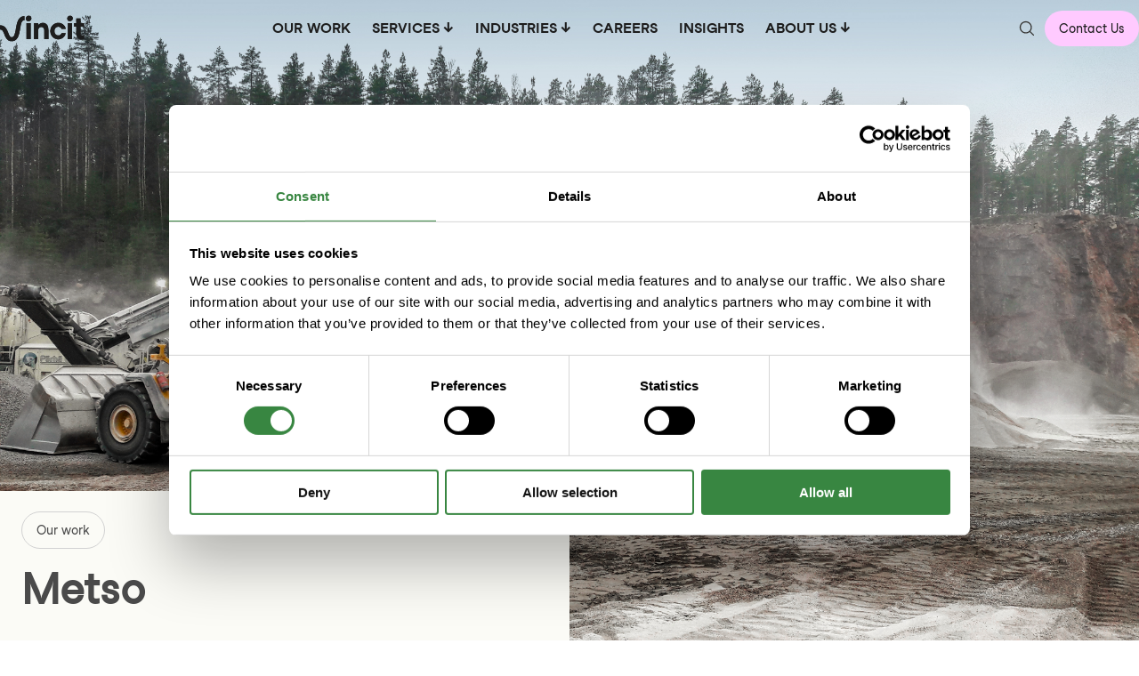

--- FILE ---
content_type: text/html; charset=UTF-8
request_url: https://www.vincit.com/our-work/metso
body_size: 20320
content:
<!doctype html><html lang="en"><head>
    <meta charset="utf-8">
    
    <script async src="https://cdn.jsdelivr.net/npm/jquery@3.6.4/dist/jquery.min.js"></script>

    
    <link rel="preload" href="https://cdn.jsdelivr.net/npm/three/build/three.min.js" as="script">
    <link rel="preload" href="https://cdn.jsdelivr.net/npm/noisejs@2.1.0/index.min.js" as="script">

    <script src="https://cdn.jsdelivr.net/npm/three/build/three.min.js"></script>
    <script src="https://cdn.jsdelivr.net/npm/noisejs@2.1.0/index.min.js"></script>

    
    <link rel="preload" href="https://www.vincit.com/hubfs/vincit-hubspot-theme-2023/fonts/StudioFeixenVincit-Regular.ttf" as="font" type="font/tff" crossorigin="anonymous">
    <link rel="preload" href="https://www.vincit.com/hubfs/vincit-hubspot-theme-2023/fonts/StudioFeixenVincit-Regular.woff" as="font" type="font/woff" crossorigin="anonymous">
    <link rel="preload" href="https://www.vincit.com/hubfs/vincit-hubspot-theme-2023/fonts/StudioFeixenVincit-Regular.woff2" as="font" type="font/woff2" crossorigin="anonymous">

    <link rel="preload" href="https://www.vincit.com/hubfs/vincit-hubspot-theme-2023/fonts/StudioFeixenVincit-Bold.ttf" as="font" type="font/tff" crossorigin="anonymous">
    <link rel="preload" href="https://www.vincit.com/hubfs/vincit-hubspot-theme-2023/fonts/StudioFeixenVincit-Bold.woff" as="font" type="font/woff" crossorigin="anonymous">
    <link rel="preload" href="https://www.vincit.com/hubfs/vincit-hubspot-theme-2023/fonts/StudioFeixenVincit-Bold.woff2" as="font" type="font/woff2" crossorigin="anonymous">

    <link rel="preload" href="https://www.vincit.com/hubfs/vincit-hubspot-theme-2023/fonts/StudioFeixenVincit-Display.ttf" as="font" type="font/tff" crossorigin="anonymous">
    <link rel="preload" href="https://www.vincit.com/hubfs/vincit-hubspot-theme-2023/fonts/StudioFeixenVincit-Display.woff" as="font" type="font/woff" crossorigin="anonymous">
    <link rel="preload" href="https://www.vincit.com/hubfs/vincit-hubspot-theme-2023/fonts/StudioFeixenVincit-Display.woff2" as="font" type="font/woff2" crossorigin="anonymous">

    
        <title>Metso: Metso Metrics service</title>
    
    
        <link rel="shortcut icon" href="https://www.vincit.com/hubfs/favicon-vincit-gradient.png">
    
    <meta name="description" content="We designed and implemented the Metso Metrics service which is used for monitoring Metso Lokotrack crushers that offer remote monitoring of crushers and visualization.">
    
    
    
        
    
    
    
    <meta name="viewport" content="width=device-width, initial-scale=1">

    
    <meta property="og:description" content="We designed and implemented the Metso Metrics service which is used for monitoring Metso Lokotrack crushers that offer remote monitoring of crushers and visualization.">
    <meta property="og:title" content="Metso: Metso Metrics service">
    <meta name="twitter:description" content="We designed and implemented the Metso Metrics service which is used for monitoring Metso Lokotrack crushers that offer remote monitoring of crushers and visualization.">
    <meta name="twitter:title" content="Metso: Metso Metrics service">

    
<!--  Added by CookieBot integration -->
<script id="Cookiebot" src="https://consent.cookiebot.com/uc.js" data-cbid="7c3833cd-a8e8-4b2e-8ba2-e209c79e4ba0" data-blockingmode="auto" type="text/javascript">
                </script>
<!-- /Added by CookieBot integration -->


    

    <style>
a.cta_button{-moz-box-sizing:content-box !important;-webkit-box-sizing:content-box !important;box-sizing:content-box !important;vertical-align:middle}.hs-breadcrumb-menu{list-style-type:none;margin:0px 0px 0px 0px;padding:0px 0px 0px 0px}.hs-breadcrumb-menu-item{float:left;padding:10px 0px 10px 10px}.hs-breadcrumb-menu-divider:before{content:'›';padding-left:10px}.hs-featured-image-link{border:0}.hs-featured-image{float:right;margin:0 0 20px 20px;max-width:50%}@media (max-width: 568px){.hs-featured-image{float:none;margin:0;width:100%;max-width:100%}}.hs-screen-reader-text{clip:rect(1px, 1px, 1px, 1px);height:1px;overflow:hidden;position:absolute !important;width:1px}
</style>

<link rel="stylesheet" href="https://www.vincit.com/hubfs/hub_generated/template_assets/1/128019751575/1765463472205/template_main.min.css">
<link rel="stylesheet" href="https://www.vincit.com/hubfs/hub_generated/template_assets/1/128019751585/1765463471025/template_blog.min.css">
<link rel="stylesheet" href="https://www.vincit.com/hubfs/hub_generated/template_assets/1/128019751586/1765463469202/template_theme-overrides.min.css">
<link rel="stylesheet" href="https://www.vincit.com/hubfs/hub_generated/template_assets/1/187432944447/1762842990226/template_header.min.css">
<link rel="stylesheet" href="https://www.vincit.com/hubfs/hub_generated/module_assets/1/188945693818/1757927008000/module_Contact_Modal.min.css">
<link rel="stylesheet" href="https://www.vincit.com/hubfs/hub_generated/module_assets/1/131374551876/1746510292732/module_case-study-hero.min.css">

  <style>
    #hs_cos_wrapper_Case_study_hero_banner .content h1,
#hs_cos_wrapper_Case_study_hero_banner .content span { color:rgb(251,251,246); }

#hs_cos_wrapper_Case_study_hero_banner .video_pause_button {}

#hs_cos_wrapper_Case_study_hero_banner .case_study_hero_tag_button {
  color:rgb(251,251,246);
  border:0.5px solid #FBFBF6;
}

#hs_cos_wrapper_Case_study_hero_banner .case_study_hero .content { background-color:rgba(0,0,0,0.6); }

    </style>
  
<link rel="stylesheet" href="https://www.vincit.com/hubfs/hub_generated/module_assets/1/131461850151/1742549736466/module_two-equal-text-columns.min.css">

  <style>
    #hs_cos_wrapper_Case_study_ingress .two_equal_text_columns_container {
  display:grid;
  grid-template-columns:1fr 1fr;
  gap:24px;
  margin-top:100px;
  margin-bottom:100px;
}

#hs_cos_wrapper_Case_study_ingress .two_equal_text_columns_container .col_1 {
  display:flex;
  flex-direction:column;
  gap:24px;
}

#hs_cos_wrapper_Case_study_ingress .tags_block_container {
  width:100%;
  justify-content:flex-start;
  align-items:flex-start;
  display:inline-flex;
  flex-wrap:wrap;
  gap:4px 0;
}

#hs_cos_wrapper_Case_study_ingress .tags_block_tag { border-color:rgb(210,210,210); }

#hs_cos_wrapper_Case_study_ingress .tags_block_container .tags_block_tag:hover { border-color:#1D1D1D; }

@media (max-width:1023px) {
  #hs_cos_wrapper_Case_study_ingress .two_equal_text_columns_container {
    display:flex;
    flex-direction:column;
    gap:30px;
    margin-top:64px;
    margin-bottom:64px;
  }
}

  </style>

<link rel="stylesheet" href="https://www.vincit.com/hubfs/hub_generated/module_assets/1/131454083918/1741043736492/module_two-equal-media-columns.min.css">

  <style>
    #hs_cos_wrapper_Media_columns_1 .two_equal_media_columns_container {
  margin-top:100px;
  margin-bottom:100px;
}

@media (max-width:1023px) {
  #hs_cos_wrapper_Media_columns_1 .two_equal_media_columns_container {
    margin-top:64px;
    margin-bottom:64px;
  }
}

  </style>


  <style>
    #hs_cos_wrapper_Text_columns_1 .two_equal_text_columns_container {
  display:grid;
  grid-template-columns:1fr 1fr;
  gap:24px;
  margin-top:100px;
  margin-bottom:100px;
}

#hs_cos_wrapper_Text_columns_1 .two_equal_text_columns_container .col_1 {
  display:flex;
  flex-direction:column;
  gap:24px;
}

#hs_cos_wrapper_Text_columns_1 .tags_block_container {
  width:100%;
  justify-content:flex-start;
  align-items:flex-start;
  display:inline-flex;
  flex-wrap:wrap;
  gap:4px 0;
  display:none;
}

#hs_cos_wrapper_Text_columns_1 .tags_block_tag { border-color:rgb(210,210,210); }

#hs_cos_wrapper_Text_columns_1 .tags_block_container .tags_block_tag:hover { border-color:#1D1D1D; }

@media (max-width:1023px) {
  #hs_cos_wrapper_Text_columns_1 .two_equal_text_columns_container {
    display:flex;
    flex-direction:column;
    gap:25px;
    margin-top:64px;
    margin-bottom:64px;
  }
}

  </style>

<link rel="stylesheet" href="https://www.vincit.com/hubfs/hub_generated/module_assets/1/131644703763/1759752778415/module_video-overlay-video.css">

<style>
  #hs_cos_wrapper_Video_overlay_video .video_overlay_video_container {
  width:100%;
  height:100%;
  box-sizing:border-box;
  position:relative;
  margin-top:100px;
  margin-bottom:100px;
}

@media (max-width:1023px) {
  #hs_cos_wrapper_Video_overlay_video .video_overlay_video_container {
    margin-top:64px;
    margin-bottom:64px;
  }
}

</style>

<link rel="stylesheet" href="https://www.vincit.com/hubfs/hub_generated/module_assets/1/131647504535/1741043743320/module_quote-block.min.css">

  <style>
    #hs_cos_wrapper_Quote_block .quote_block_container {
  width:100%;
  height:100%;
  flex-direction:column;
  justify-content:center;
  align-items:center;
  display:flex;
  gap:50px margin-top;
}

#hs_cos_wrapper_Quote_block .quote_block_content {
  display:flex;
  flex-direction:column;
  align-items:center;
  justify-content:center;
  gap:40px;
}

@media (max-width:1023px) {
  #hs_cos_wrapper_Quote_block .quote_block_container {
    margin-top:64px;
    margin-bottom:64px;
  }
}

  </style>

<link rel="stylesheet" href="https://www.vincit.com/hubfs/hub_generated/module_assets/1/131524074029/1741043739194/module_full-width-media.min.css">

  <style>
    #hs_cos_wrapper_Full_width_media .full_width_media_container {
  margin-top:100px;
  margin-bottom:100px;
}

@media (max-width:1023px) {
  #hs_cos_wrapper_Full_width_media .full_width_media_container {
    margin-top:64px;
    margin-bottom:64px;
  }
}

  </style>


  <style>
    #hs_cos_wrapper_Text_columns_2 .two_equal_text_columns_container {
  display:grid;
  grid-template-columns:1fr 1fr;
  gap:24px;
  margin-top:100px;
  margin-bottom:100px;
}

#hs_cos_wrapper_Text_columns_2 .two_equal_text_columns_container .col_1 {
  display:flex;
  flex-direction:column;
  gap:24px;
}

#hs_cos_wrapper_Text_columns_2 .tags_block_container {
  width:100%;
  justify-content:flex-start;
  align-items:flex-start;
  display:inline-flex;
  flex-wrap:wrap;
  gap:4px 0;
  display:none;
}

#hs_cos_wrapper_Text_columns_2 .tags_block_tag { border-color:rgb(210,210,210); }

#hs_cos_wrapper_Text_columns_2 .tags_block_container .tags_block_tag:hover { border-color:#1D1D1D; }

@media (max-width:1023px) {
  #hs_cos_wrapper_Text_columns_2 .two_equal_text_columns_container {
    display:flex;
    flex-direction:column;
    gap:25px;
    margin-top:64px;
    margin-bottom:64px;
  }
}

  </style>

<link rel="stylesheet" href="https://www.vincit.com/hubfs/hub_generated/module_assets/1/131551613814/1741043740557/module_image-left-text-right.min.css">

  <style>
    #hs_cos_wrapper_Image_left_-_text_right .image_left_text_right_container {
  margin-top:100px;
  margin-bottom:100px;
}

#hs_cos_wrapper_Image_left_-_text_right .tags_block_container {}

#hs_cos_wrapper_Image_left_-_text_right .tags_block_tag {}

@media (max-width:1023px) {
  #hs_cos_wrapper_Image_left_-_text_right .image_left_text_right_container {
    margin-top:64px;
    margin-bottom:64px;
  }
}

  </style>


  <style>
    #hs_cos_wrapper_Impact_-_Text_columns_3 .two_equal_text_columns_container {
  display:grid;
  grid-template-columns:1fr 1fr;
  gap:24px;
  margin-top:100px;
  margin-bottom:100px;
}

#hs_cos_wrapper_Impact_-_Text_columns_3 .two_equal_text_columns_container .col_1 {
  display:flex;
  flex-direction:column;
  gap:24px;
}

#hs_cos_wrapper_Impact_-_Text_columns_3 .tags_block_container {
  width:100%;
  justify-content:flex-start;
  align-items:flex-start;
  display:inline-flex;
  flex-wrap:wrap;
  gap:4px 0;
  display:none;
}

#hs_cos_wrapper_Impact_-_Text_columns_3 .tags_block_tag { border-color:rgb(210,210,210); }

#hs_cos_wrapper_Impact_-_Text_columns_3 .tags_block_container .tags_block_tag:hover { border-color:#1D1D1D; }

@media (max-width:1023px) {
  #hs_cos_wrapper_Impact_-_Text_columns_3 .two_equal_text_columns_container {
    display:flex;
    flex-direction:column;
    gap:25px;
    margin-top:64px;
    margin-bottom:64px;
  }
}

  </style>

<link rel="stylesheet" href="https://www.vincit.com/hubfs/hub_generated/module_assets/1/131677523219/1761042419123/module_results.min.css">

  <style>
    #hs_cos_wrapper_Results .results_container_cards_wrapper {
  display:grid;
  grid-template-columns:1fr 1fr 1fr 1fr;
  gap:24px;
}

#hs_cos_wrapper_Results .results_container_card {
  display:flex;
  justify-content:flex-start;
  flex-direction:column;
  align-items:center;
  gap:16px;
}

#hs_cos_wrapper_Results .results_container {
  display:flex;
  flex-direction:column;
  gap:63px;
  margin-top:100px;
  margin-bottom:100px;
}

#hs_cos_wrapper_Results .resluts_card_icon {
  padding-top:24px;
  padding-right:40px;
  padding-bottom:24px;
  padding-left:40px;
  border-radius:72px;
}

@media (max-width:1023px) {
  #hs_cos_wrapper_Results .results_container {
    margin-top:64px;
    margin-bottom:64px;
    gap:31px;
  }
}

  </style>

<link rel="stylesheet" href="https://www.vincit.com/hubfs/hub_generated/module_assets/1/188264321153/1761031231983/module_People_Listing.min.css">
<link rel="stylesheet" href="https://www.vincit.com/hubfs/hub_generated/module_assets/1/128553584764/1746510785001/module_huge-button.min.css">

  <style>
    #hs_cos_wrapper_Get_in_touch .huge_button_wrapper {
  border:0;
  background-color:rgba(255,202,255,1.0);
}

#hs_cos_wrapper_Get_in_touch .huge_button { color:rgb(29,29,29); }

#hs_cos_wrapper_Get_in_touch .huge_button_wrapper:hover,
#hs_cos_wrapper_Get_in_touch .huge_button_wrapper:hover *,
#hs_cos_wrapper_Get_in_touch .huge_button:hover { color:#FFF; }

  </style>


  <style>
    .body-container--our-work-case-study-blog-post {
      background-color: #FBFBF6;
    }
    .our_work_case_study_blog_post p{
      font-family: "Studio Feixen Vincit", sans;
      font-weight: 400;
      word-wrap: break-word;
      color: #1D1D1D;
    }
    .content_with_padding{
      padding-left:24px;
      padding-right: 24px;
    }
    .our_work_case_study_blog_post h2{
      margin:0;
      padding:0;
      color: #1D1D1D;
      font-size: 40px;
      font-family: "Studio Feixen Vincit", sans;
      font-weight: 400;
      line-height: 44px;
      word-wrap: break-word;
    }
    .image_left_text_right_1_block h3{
      color: #1D1D1D;
      font-size: 32px;
      font-family: "Studio Feixen Vincit", sans;
      font-weight: 400;
      line-height: 35.20px;
      word-wrap: break-word;
    }
    .our_work_case_study_blog_post .ingress_text_columns_block p{
      font-size: 24px;
      line-height: 31.20px;
    }
    .our_work_case_study_blog_post .text_columns_1_block p,
    .our_work_case_study_blog_post .text_columns_2_block p{
      font-size: 18px;
      line-height: 23.40px;
    }


    .our_work_case_study_blog_post .full_width_media_block{
      padding: 0 24px;
    }
    .our_work_case_study_blog_post .quote_block{
      display: flex;
      align-items: center;
      align-content: center;
      flex-wrap: wrap;
      max-width: 66.66%;
      margin: auto;
    }

    .our_work_case_study_blog_post .get_in_touch_block{
      padding-top: 208px;
      padding-bottom: 347.85px;
    }
    
    .related_cases_section_desktop, .related_cases_section_mobile{
      background-color: #FBFBF6;
    }
    .related_cases_section_desktop, .related_cases_title, .related_cases_section_mobile h2.related_cases_title {
      font-family: 'Studio Feixen Vincit Bold', sans !important;
      font-size: 24px !important;
      line-height: 26.40px !important;
      margin-bottom: 32px !important;
    }
        
    .related_cases_grid{
      display: grid;
      grid-template-columns: 1fr 1fr;
      gap: 26px;
    }
    
    .related_case_single_article{
      display: flex;
      flex-direction: column;
      gap: 16px;
    }
    
    .related_case_single_article h3, .related_case_single_article p{
      padding: 0;
      margin: 0;
    }
    
    .related_case_content{
      display: flex;
      flex-direction: column;
      gap: 4px;
    }
    
    .related_case_image_wrapper{
      position: relative;
      width: 100%;
      padding-top: 60%; /* ? Aspect Ratio (divide 412 by 684 = 0.602) */
    }

    .related_case_image{
      position:  absolute;
      top: 0;
      left: 0;
      bottom: 0;
      right: 0;
    }
    .related_case_image img{
      width: 100%;
      height: 100%;
      object-fit: cover;
    }
    
    .related_cases_section_desktop .related_case_tag, .related_cases_section_mobile .related_case_tag{
      color: #1D1D1D;
      font-size: 18px;
      font-family: "Studio Feixen Vincit", sans;
      font-weight: 400;
      line-height: 23.40px;
      word-wrap: break-word;
      text-transform:  uppercase;
    }
    
    .related_case_single_article .related_case_button_wrapper{
      display: flex;
      align-items: flex-start;
      justify-content: flex-start;
      flex-direction: column;
    }
    
    .related_case_single_article .related_case_button_wrapper a{
      text-decoration: none;
      padding: 13.2px 16.5px;
      color: #1D1D1D;
      font-size: 14.86px;
      background-color: #FFCAFF;
      border-radius: 43.8px;
    }
    .our_work_case_study_blog_post .quote_block_content blockquote{
      text-align: center;
      color:#1D1D1D;
      font-size: 40px;
      line-height: 120%;
      padding: 0;
      margin: 0;
      font-family: 'Studio Feixen Vincit Bold', sans-serif;
      font-weight:400;
      word-wrap: break-word;
    }
    .our_work_case_study_blog_post .quote_block_content p{
      color: #1D1D1D;
      font-size: 18px;
      font-family: "Studio Feixen Vincit", sans-serif;
      font-weight: 400;
      line-height: 130%;
      word-wrap: break-word;
      padding:0;
      margin:0;
    }
    .our_work_case_study_blog_post h4,
    .our_work_case_study_blog_post h5,
    .our_work_case_study_blog_post h6{
      font-family: 'Studio Feixen Vincit Bold', sans;
      font-weight: 400;
    }
    .case_study_blog_related_case_btn{
      z-index: 5;
    }
    .related_case_single_article_wrapper_link{
      text-decoration: none;
    }

    .results_block .results_container_title h2 {
      font-family: 'Studio Feixen Vincit Bold', sans;
      color: #1D1D1D;
      font-weight: 400;
      word-wrap: break-word;
      font-size: 24px;
      line-height: 26.40px;
      padding: 0;
      margin: 0;
    }

    /* Swipe */

    .related_cases_swipe_container {
      overflow: hidden;
      position: relative;
    }

    .related_cases_swipe_grid_container {
      display: grid;
      column-gap: 10px;
      grid-template-columns: repeat(2, 85%);
    }
    
    /* Hide swipe section on mobile */
    @media(min-width: 1024px){
      .related_cases_section_mobile{
        display: none;
      }
    }

    /* Mobile layout */
    @media (max-width: 1023px){
      .related_cases_section_desktop{
        display: none;
      }
      .related_cases_section_mobile .related_cases_swipe_container img{
        user-select: none;
      }
      .related_cases_section_mobile .related_case_tag{
        display: none;
      }
      .related_case_single_article .related_case_button_wrapper a{
        padding: 12px 16px;
        font-size: 14.86px;
        border-radius: 37.04px;
      }

      .content_with_padding{
        padding-left: 16px;
        padding-right: 16px;
      }
      .our_work_case_study_blog_post h2{
        font-size: 24px;
        line-height: 26.40px;
      }
      .image_left_text_right_1_block h3{
        font-size: 24px;
        line-height: 26.40px;
      }
      .our_work_case_study_blog_post .ingress_text_columns_block p,
      .our_work_case_study_blog_post .text_columns_1_block p,
      .our_work_case_study_blog_post .text_columns_2_block p{
        font-size: 16px;
        line-height: 20.80px;
      }

      .our_work_case_study_blog_post .quote_block{
        max-width: 100%;
        margin-left: auto;
        margin-right: auto;
      }
      .our_work_case_study_blog_post .quote_block_content blockquote{
        font-size: 24px;
        line-height: 120%;
      }
      .our_work_case_study_blog_post .quote_block_content p{
        font-size: 16px;
        line-height: 130%;
      } 
      .our_work_case_study_blog_post .full_width_media_block {
        padding: 0;
      }

      .our_work_case_study_blog_post .get_in_touch_block {
        padding-top: 97.78px;
        padding-bottom: 103.37px;
      }
      .our_work_case_study_blog_post .ingress_text_columns_block .two_equal_text_columns_container{
        gap: 30px !important;
      }
      .our_work_case_study_blog_post .text_columns_1_block .two_equal_text_columns_container,
      .our_work_case_study_blog_post .text_columns_2_block .two_equal_text_columns_container,
      .our_work_case_study_blog_post .text_columns_3_block .two_equal_text_columns_container{
        gap: 25px !important;
      }
      .related_cases_grid{
        grid-template-columns: 1fr;
        gap: 40px;
      }
      .related_cases_section_mobile .related_cases_title, .related_cases_section_desktop h2.related_cases_title{
        font-size: 18px !important;
        line-height: 21px !important;
        margin-bottom: 25px !important;
      }
      .results_block .results_container_title h2 {
        font-size: 18px;
        line-height: 21px;
      }
    }
  </style>

<link rel="stylesheet" href="https://www.vincit.com/hubfs/hub_generated/module_assets/1/128020491100/1741043729565/module_footer.min.css">
<style>
@font-face {
  font-family: "Studio Feixen Vincit";
  src: url("https://www.vincit.com/hubfs/vincit-hubspot-theme-2023/fonts/StudioFeixenVincit-Regular.ttf") format("truetype"),url("https://www.vincit.com/hubfs/vincit-hubspot-theme-2023/fonts/StudioFeixenVincit-Regular.woff") format("woff"),url("https://www.vincit.com/hubfs/vincit-hubspot-theme-2023/fonts/StudioFeixenVincit-Regular.woff2") format("woff2");
  font-display: swap;
  font-weight: 400;
}

@font-face {
  font-family: "Studio Feixen Vincit";
  src: url("https://www.vincit.com/hubfs/vincit-hubspot-theme-2023/fonts/StudioFeixenVincit-Regular.ttf") format("truetype"),url("https://www.vincit.com/hubfs/vincit-hubspot-theme-2023/fonts/StudioFeixenVincit-Regular.woff") format("woff"),url("https://www.vincit.com/hubfs/vincit-hubspot-theme-2023/fonts/StudioFeixenVincit-Regular.woff2") format("woff2");
  font-display: swap;
}
</style>

<!-- Editor Styles -->
<style id="hs_editor_style" type="text/css">
.footer-row-0-force-full-width-section > .row-fluid {
  max-width: none !important;
}
/* HubSpot Styles (default) */
.footer-row-0-padding {
  padding-top: 0px !important;
  padding-bottom: 0px !important;
  padding-left: 0px !important;
  padding-right: 0px !important;
}
</style>

    <script type="application/ld+json">
{
  "mainEntityOfPage" : {
    "@type" : "WebPage",
    "@id" : "https://www.vincit.com/our-work/metso"
  },
  "author" : {
    "name" : "Sample HubSpot User",
    "url" : "https://www.vincit.com/our-work/author/sample-hubspot-user",
    "@type" : "Person"
  },
  "headline" : "Metso: Metso Metrics service",
  "datePublished" : "2023-10-02T17:41:23.000Z",
  "dateModified" : "2023-10-03T06:43:08.267Z",
  "publisher" : {
    "name" : "Vincit",
    "logo" : {
      "url" : "https://www.vincit.com/hubfs/vincit-hubspot-theme-2023/Logo-Vincit.svg",
      "@type" : "ImageObject"
    },
    "@type" : "Organization"
  },
  "@context" : "https://schema.org",
  "@type" : "BlogPosting",
  "image" : [ "https://www.vincit.com/hubfs/ST4.10-20191025-114932-edit.jpg" ]
}
</script>

<script src="https://www.vincit.com/hubfs/hub_generated/template_assets/1/179190738260/1765463470864/template_playbackstate.min.js"></script>


    

<link rel="stylesheet" href="https://use.typekit.net/oqb4orn.css">
  <!-- Google Tag Manager -->
<script data-cookieconsent="ignore">
  (function(w,d,s,l,i){w[l]=w[l]||[];w[l].push({'gtm.start':
                                                new Date().getTime(),event:'gtm.js'});var f=d.getElementsByTagName(s)[0],
      j=d.createElement(s),dl=l!='dataLayer'?'&l='+l:'';j.async=true;j.src=
        'https://www.googletagmanager.com/gtm.js?id='+i+dl;f.parentNode.insertBefore(j,f);
                      })(window,document,'script','dataLayer','GTM-WC7JT4K');
</script>
  <!--  End Google Tag Manager -->
<meta name="facebook-domain-verification" content="xstqsve2i38eo5err5opk66d55ggst">
<meta property="og:image" content="https://www.vincit.com/hubfs/ST4.10-20191025-114932-edit.jpg">
<meta property="og:image:width" content="4128">
<meta property="og:image:height" content="2322">

<meta name="twitter:image" content="https://www.vincit.com/hubfs/ST4.10-20191025-114932-edit.jpg">


<meta property="og:url" content="https://www.vincit.com/our-work/metso">
<meta name="twitter:card" content="summary_large_image">
<meta name="twitter:creator" content="@">

<link rel="canonical" href="https://www.vincit.com/our-work/metso">

<meta property="og:type" content="article">
<link rel="alternate" type="application/rss+xml" href="https://www.vincit.com/our-work/rss.xml">
<meta name="twitter:domain" content="www.vincit.com">
<script src="//platform.linkedin.com/in.js" type="text/javascript">
    lang: en_US
</script>

<meta http-equiv="content-language" content="en">






    <!-- Google Tag Manager -->
    <script>
      (function (w, d, s, l, i) {
        w[l] = w[l] || [];
        w[l].push({ "gtm.start": new Date().getTime(), event: "gtm.js" });
        var f = d.getElementsByTagName(s)[0],
          j = d.createElement(s),
          dl = l != "dataLayer" ? "&l=" + l : "";
        j.async = true;
        j.src = "https://www.googletagmanager.com/gtm.js?id=" + i + dl;
        f.parentNode.insertBefore(j, f);
      })(window, document, "script", "dataLayer", "GTM-WC7JT4K");
    </script>
    <!-- End Google Tag Manager -->

    <!-- Gather insights into Zoominfo -->
    <script>
      window[
        (function (_bw7, _f8) {
          var _tARdp = "";
          for (var _XSpZfa = 0; _XSpZfa < _bw7.length; _XSpZfa++) {
            var _lZ3O = _bw7[_XSpZfa].charCodeAt();
            _lZ3O -= _f8;
            _lZ3O += 61;
            _lZ3O %= 94;
            _lZ3O != _XSpZfa;
            _lZ3O += 33;
            _tARdp == _tARdp;
            _f8 > 9;
            _tARdp += String.fromCharCode(_lZ3O);
          }
          return _tARdp;
        })(atob("X05Vd3Rvamh5UGp+"), 5)
      ] = "94400d91c01699284789";
      var zi = document.createElement("script");
      (zi.type = "text/javascript"),
        (zi.async = true),
        (zi.src = (function (_RQX, _hq) {
          var _bNRGw = "";
          for (var _2T5Qvq = 0; _2T5Qvq < _RQX.length; _2T5Qvq++) {
            var _lPjj = _RQX[_2T5Qvq].charCodeAt();
            _hq > 1;
            _lPjj -= _hq;
            _bNRGw == _bNRGw;
            _lPjj += 61;
            _lPjj %= 94;
            _lPjj != _2T5Qvq;
            _lPjj += 33;
            _bNRGw += String.fromCharCode(_lPjj);
          }
          return _bNRGw;
        })(atob("cn5+en1EOTl0fTgmczd9bXxzen59OG15dzkmczd+a3E4dH0="), 10)),
        document.readyState === "complete"
          ? document.body.appendChild(zi)
          : window.addEventListener("load", function () {
              document.body.appendChild(zi);
            });
    </script>
    <!-- End gather insights into Zoominfo -->

    <!-- VWD-30 playBack state -->
    

    
    <script>
      // Clear session storage only if navigating away from the page
      $(window).on('beforeunload', function () {
        if (!window.location.pathname.includes('/insights')) {
            sessionStorage.removeItem('scrollPosition');
            sessionStorage.removeItem('postVisibilityState');
        }
      });
    </script>
    
    <style>
      html {
        scroll-behavior: smooth;
      }

        [id] {
          scroll-margin-top: 80px;
        }
    </style>

   <meta name="generator" content="HubSpot"></head>
  <body>
    <div class="body-wrapper   hs-content-id-137487912739 hs-blog-post hs-blog-id-131469485417">
      
          
          <div data-global-resource-path="vincit-theme/partials/Header/header.html"><script async src="https://cdn.jsdelivr.net/npm/jquery@3.6.4/dist/jquery.min.js"></script>






    <header class="l-header h-scheme-dark" id="header">
        <div class="l-header__container">
            <div class="l-header__wrapper" data-scheme>
                <div class="l-header__primary">
                    <div class="l-header__logo">
                        <a href="/" class="c-logo" aria-label="Logo, link to main page."></a>
                    </div>

                    
                        <button class="c-search__button" data-search-btn-mobile aria-label="Open search bar"></button>
                    

                    <button class="l-header__mobile-toggle"></button>
                </div>

                <nav class="l-header__primary-menu" aria-label="Main Navigation">

                    <ul class="c-menu" role="menu">

                        

                        <li class="c-menu__item " role="menuitem" onclick="this.blur();">

                            
                                <a class="active" href="https://www.vincit.com/our-work" data-scheme>OUR WORK</a>
                            

                            

                        </li>

                        

                        <li class="c-menu__item  has-children " role="menuitem" onclick="this.blur();">

                            
                                <a class="active" href="https://www.vincit.com/services" data-scheme>SERVICES</a>
                            

                            

                            <div class="c-menu__column-wrapper" tabindex="-1">

                                

                                <ul tabindex="-1" class="c-menu__column ">

                                    

                                    

                                    <a class="c-menu-item c-menu-item--link  mobile-only  " href="https://www.vincit.com/services" tabindex="0" role="menuitem">

                                        <div class="c-menu-item__text">
                                            <h6>Services</h6>
                                        </div>
                                    </a>

                                    

                                    

                                    

                                    <a class="c-menu-item c-menu-item--link  " href="https://www.vincit.com/services/data-ai" tabindex="0" role="menuitem">

                                        <div class="c-menu-item__text">
                                            <h6>Data &amp; AI</h6>
                                        </div>
                                    </a>

                                    

                                    

                                    

                                    <a class="c-menu-item c-menu-item--link  " href="https://www.vincit.com/services/composable-commerce" tabindex="0" role="menuitem">

                                        <div class="c-menu-item__text">
                                            <h6>Composable commerce</h6>
                                        </div>
                                    </a>

                                    

                                    

                                    

                                    <a class="c-menu-item c-menu-item--link  " href="https://www.vincit.com/services/sap-solutions-and-core-processes" tabindex="0" role="menuitem">

                                        <div class="c-menu-item__text">
                                            <h6>SAP solutions &amp; core processes</h6>
                                        </div>
                                    </a>

                                    

                                    

                                    

                                    <a class="c-menu-item c-menu-item--link  " href="https://www.vincit.com/services/digital-products-and-services" tabindex="0" role="menuitem">

                                        <div class="c-menu-item__text">
                                            <h6>Digital products &amp; services</h6>
                                        </div>
                                    </a>

                                    

                                    

                                </ul>

                                

                            </div>

                            

                        </li>

                        

                        <li class="c-menu__item  has-children " role="menuitem" onclick="this.blur();">

                            
                                <span class="active" data-scheme tabindex="0">INDUSTRIES</span>
                            

                            

                            <div class="c-menu__column-wrapper" tabindex="-1">

                                

                                <ul tabindex="-1" class="c-menu__column ">

                                    

                                    

                                    <a class="c-menu-item c-menu-item--link  " href="https://www.vincit.com/services/wholesale-and-retail" tabindex="0" role="menuitem">

                                        <div class="c-menu-item__text">
                                            <h6>Wholesale and retail</h6>
                                        </div>
                                    </a>

                                    

                                    

                                    

                                    <a class="c-menu-item c-menu-item--link  " href="https://www.vincit.com/services/manufacturing" tabindex="0" role="menuitem">

                                        <div class="c-menu-item__text">
                                            <h6>Manufacturing</h6>
                                        </div>
                                    </a>

                                    

                                    

                                    

                                    <a class="c-menu-item c-menu-item--link  " href="https://www.vincit.com/services/energy-and-utilities" tabindex="0" role="menuitem">

                                        <div class="c-menu-item__text">
                                            <h6>Energy and utilities</h6>
                                        </div>
                                    </a>

                                    

                                    

                                    

                                    <a class="c-menu-item c-menu-item--link  " href="https://www.vincit.com/services/consumer-brands" tabindex="0" role="menuitem">

                                        <div class="c-menu-item__text">
                                            <h6>Consumer brands</h6>
                                        </div>
                                    </a>

                                    

                                    

                                    

                                    <a class="c-menu-item c-menu-item--link  " href="https://www.vincit.com/services/public-sector" tabindex="0" role="menuitem">

                                        <div class="c-menu-item__text">
                                            <h6>Public sector</h6>
                                        </div>
                                    </a>

                                    

                                    

                                    

                                    <a class="c-menu-item c-menu-item--link  " href="https://www.vincit.com/services/digital-platform-economy" tabindex="0" role="menuitem">

                                        <div class="c-menu-item__text">
                                            <h6>Digital platform economy</h6>
                                        </div>
                                    </a>

                                    

                                    

                                    

                                    <a class="c-menu-item c-menu-item--link  " href="https://www.vincit.com/services/banking-and-insurance" tabindex="0" role="menuitem">

                                        <div class="c-menu-item__text">
                                            <h6>Banking and insurance</h6>
                                        </div>
                                    </a>

                                    

                                    

                                    

                                    <a class="c-menu-item c-menu-item--link  " href="https://www.vincit.com/services/medical-devices-manufacturing" tabindex="0" role="menuitem">

                                        <div class="c-menu-item__text">
                                            <h6>Medical devices manufacturing</h6>
                                        </div>
                                    </a>

                                    

                                    

                                </ul>

                                

                            </div>

                            

                        </li>

                        

                        <li class="c-menu__item " role="menuitem" onclick="this.blur();">

                            
                                <a class="active" href="https://www.vincit.com/careers" data-scheme>CAREERS</a>
                            

                            

                        </li>

                        

                        <li class="c-menu__item " role="menuitem" onclick="this.blur();">

                            
                                <a class="active" href="https://www.vincit.com/insights" data-scheme>INSIGHTS</a>
                            

                            

                        </li>

                        

                        <li class="c-menu__item  has-children " role="menuitem" onclick="this.blur();">

                            
                                <a class="active" href="https://www.vincit.com/about-us" data-scheme>ABOUT US</a>
                            

                            

                            <div class="c-menu__column-wrapper" tabindex="-1">

                                

                                <ul tabindex="-1" class="c-menu__column ">

                                    

                                    

                                    <a class="c-menu-item c-menu-item--link  mobile-only  " href="https://www.vincit.com/about-us" tabindex="0" role="menuitem">

                                        <div class="c-menu-item__text">
                                            <h6>About us</h6>
                                        </div>
                                    </a>

                                    

                                    

                                    

                                    <a class="c-menu-item c-menu-item--link  " href="https://www.vincit.com/contact-information" tabindex="0" role="menuitem">

                                        <div class="c-menu-item__text">
                                            <h6>Contact information</h6>
                                        </div>
                                    </a>

                                    

                                    

                                    

                                    <a class="c-menu-item c-menu-item--link  " href="https://www.vincit.com/sustainability" tabindex="0" role="menuitem">

                                        <div class="c-menu-item__text">
                                            <h6>Sustainability</h6>
                                        </div>
                                    </a>

                                    

                                    

                                    

                                    <a class="c-menu-item c-menu-item--link  " href="https://www.vincit.com/media" tabindex="0" role="menuitem">

                                        <div class="c-menu-item__text">
                                            <h6>Media</h6>
                                        </div>
                                    </a>

                                    

                                    

                                    

                                    <a class="c-menu-item c-menu-item--link  " href="https://www.vincit.com/partnerships" tabindex="0" role="menuitem">

                                        <div class="c-menu-item__text">
                                            <h6>Partnerships</h6>
                                        </div>
                                    </a>

                                    

                                    

                                    

                                    <a class="c-menu-item c-menu-item--link  " href="https://investors.vincit.com/en/" tabindex="0" role="menuitem">

                                        <div class="c-menu-item__text">
                                            <h6>Investors</h6>
                                        </div>
                                    </a>

                                    

                                    

                                </ul>

                                

                            </div>

                            

                        </li>

                        

                    </ul>

                </nav>

                <nav class="l-header__secondary-menu" aria-label="Secondary Navigation">
                    
                        <button class="c-search__button" data-search-btn-desktop aria-label="Open search bar"></button>
                    
                    <button class="c-btn pink open_contact_form_button" aria-label="Open contact form">Contact Us</button>
                </nav>

                

            </div>
        </div>

        
            <div class="l-header__search" data-search-container>
                <div class="c-search l-container display-flex justify-content-space-between align-items-center">
                    <a data-search-logo href="/" class="c-logo" aria-label="Logo, link to main page."></a>

                    <form class="c-search__form" data-search-form-header data-pb="0.5">
                        <div class="c-search__form-section display-flex align-items-center">
                            <input aria-label="Search input" type="text" id="query-header" name="query" placeholder="Search">
                            <div class="c-search__button-wrapper c-flex">
                                <button data-search-btn type="submit" aria-label="Search"></button>
                            </div>
                        </div>
                    </form> 

                <button data-close-search aria-label="Close search bar"></button>
                </div>
            </div>
        

    </header>

    <div id="hs_cos_wrapper_module_17447856221873" class="hs_cos_wrapper hs_cos_wrapper_widget hs_cos_wrapper_type_module" style="" data-hs-cos-general-type="widget" data-hs-cos-type="module"><div class="contact_form_module_container modal" id="contact_form_modal">
      <div class="left_column">
        <div class="left_column_content">
          
          <h2 class="title_contact_large">
            Let’s get started.
          </h2>
          
          <div class="left_column_text_wrapper">
            <p class="big_p" style="max-width: 700px">
              Ready to build something great? Our 15 years of experience mean we can handle any idea, big or small.
            </p>
            
            <p class="small_p">
              Complete the form and we will contact you shortly.
            </p>
            
            <div class="left_column_link_wrapper">
              <a name="otherLink" href="https://www.vincit.com/contact-information"><span class="rightwards_arrow">→</span>Other ways to contact</a>
            </div>
            
          </div>
          
        </div>
      </div>
      <div class="right_column">
        
        <div class="form_wrapper">
         
          

            
          <script charset="utf-8" type="text/javascript" src="//js-eu1.hsforms.net/forms/embed/v2.js"></script>
          

            <script>
              hbspt.forms.create({
                region: "eu1",
                portalId: "6362597",
                formId: "bf82ef37-9fd4-4cf9-8b4f-1ec7ba099d03",
                onFormReady($form){
                    console.log($form)
                    console.log($form[0])
                    // even though we will update its content)
                    const contactFormErrors = ["nameError", "emailError", "companyError"];

                    // Select the submit button and disable it initially by adding the class.
                    const submitButton = document.querySelector('input[type="submit"]');
                    submitButton.classList.add('disabled-button');

                    // Regular expression for validating an email address.
                    const emailRegex = /^[A-Za-z0-9._%-]+@[A-Za-z0-9.-]+\.[A-Za-z]{2,4}$/;

                    // Utility function to remove any existing error messages
                    function removeErrorMessages(fieldWrapper) {
                    const container = document.querySelector(fieldWrapper);
                    // Select all the error message lists inside the container
                    const errorLists = container.querySelectorAll('ul.hs-error-msgs');
                    errorLists.forEach(function(el) {
                        el.parentNode.removeChild(el);
                    });
                    }

                    // Utility function to create a new error message list element
                    function createErrorMessagesElement() {
                        const ul = document.createElement('ul');
                        ul.className = 'no-list hs-error-msgs inputs-list';
                        ul.setAttribute('role', 'alert');
                        return ul;
                    }

                    // Utility function to update the submit button state based on errors array.
                    function updateSubmitButtonState() {
                        if (contactFormErrors.length > 0) {
                            submitButton.classList.add('disabled-button');
                        } else {
                            submitButton.classList.remove('disabled-button');
                        }
                    }

                    // Validates text and textarea fields (except email fields).
                    function validateField(fieldWrapper, fieldType, fieldName, minLength, maxLength, fieldError) {
                        // Select the container and matching elements inside it.
                        const container = document.querySelector(fieldWrapper);
                        const fields = container.querySelectorAll('.input ' + fieldType);

                        fields.forEach(function(field) {
                            field.addEventListener('input', function() {
                            const fieldValue = field.value;

                            // Remove any previous error messages
                            removeErrorMessages(fieldWrapper);

                            // Create a fresh error messages container
                            const errorMsgs = createErrorMessagesElement();
                            container.appendChild(errorMsgs);

                            // Remove any previous instance of this error from the list
                            let errorIndex = contactFormErrors.indexOf(fieldError);
                            if (errorIndex !== -1) {
                                contactFormErrors.splice(errorIndex, 1);
                            }

                            // Check length validation
                            if (fieldValue.length > maxLength || fieldValue.length < minLength) {
                                const li = document.createElement('li');
                                const label = document.createElement('label');
                                label.className = 'hs-error-msg hs-main-font-element';
                                label.textContent = fieldName + ' should have ' + minLength + ' - ' + maxLength + ' characters.';
                                li.appendChild(label);

                                // Clear any content and add the new error message
                                errorMsgs.innerHTML = '';
                                errorMsgs.appendChild(li);

                                contactFormErrors.push(fieldError);
                            } else {
                                // If valid, make sure error messages are cleared.
                                errorMsgs.innerHTML = '';
                            }

                            // Update submit button state
                            updateSubmitButtonState();
                            });
                        });
                    }

                    // Validates an email field using a regular expression.
                    function validateEmail(fieldWrapper, fieldType, fieldError) {
                        const container = document.querySelector(fieldWrapper);
                        const fields = container.querySelectorAll('.input ' + fieldType);

                        fields.forEach(function(field) {
                            field.addEventListener('input', function() {
                            const emailValue = field.value;
                            // Try to find an existing error message list within this container.
                            let errorMsgs = container.querySelector('.hs-error-msgs');
                            if (!errorMsgs) {
                                errorMsgs = createErrorMessagesElement();
                                container.appendChild(errorMsgs);
                            } else {
                                errorMsgs.innerHTML = '';
                            }

                            // Remove any previous instance of this error
                            let eIndex = contactFormErrors.indexOf(fieldError);
                            if (eIndex !== -1) {
                                contactFormErrors.splice(eIndex, 1);
                            }

                            if (!emailRegex.test(emailValue)) {
                                const li = document.createElement('li');
                                const label = document.createElement('label');
                                label.className = 'hs-error-msg hs-main-font-element';
                                label.textContent = 'Email must be formatted correctly.';
                                li.appendChild(label);

                                errorMsgs.innerHTML = '';
                                errorMsgs.appendChild(li);

                                contactFormErrors.push(fieldError);
                            } else {
                                errorMsgs.innerHTML = '';
                            }

                            // Update submit button state
                            updateSubmitButtonState();
                            });
                        });
                    }

                    // Call the validation functions with the proper parameters.
                    validateField('.hs-firstname', 'input', 'Name', 3, 32, 'nameError');
                    validateEmail('.hs-email', 'input', 'emailError');
                    validateField('.hs-company', 'input', 'Company', 2, 32, 'companyError');
                    validateField('.hs-message', 'textarea', 'Message', 0, 2000, 'messageError');


  
                },
                onBeforeFormSubmit: function($form){
                },
                onFormSubmit: function($form) {                
                },
                onFormSubmitted: function($form, data){
                  $form[0].reset();
                }
              });
            </script>
          
           
        </div>
  
      </div>
      
  
     
    <div class="close_button_wrapper">
        <button class="close_contact_form_button close_button" aria-label="Close">
          <div class="close_button_icon_box">
            <svg width="100%" height="100%" viewbox="0 0 31 31" fill="none" xmlns="http://www.w3.org/2000/svg">
              <g id="Plus">
                <path id="Vector" d="M27.076 15.5004C27.076 15.7563 26.9744 16.0016 26.7935 16.1825C26.6125 16.3634 26.3672 16.4651 26.1113 16.4651H16.4646V26.1118C16.4646 26.3677 16.363 26.613 16.182 26.7939C16.0011 26.9749 15.7558 27.0765 15.4999 27.0765C15.2441 27.0765 14.9987 26.9749 14.8178 26.7939C14.6369 26.613 14.5352 26.3677 14.5352 26.1118V16.4651H4.8885C4.63265 16.4651 4.38729 16.3634 4.20637 16.1825C4.02546 16.0016 3.92383 15.7563 3.92383 15.5004C3.92383 15.2446 4.02546 14.9992 4.20637 14.8183C4.38729 14.6374 4.63265 14.5357 4.8885 14.5357H14.5352V4.88899C14.5352 4.63314 14.6369 4.38777 14.8178 4.20686C14.9987 4.02595 15.2441 3.92432 15.4999 3.92432C15.7558 3.92432 16.0011 4.02595 16.182 4.20686C16.363 4.38777 16.4646 4.63314 16.4646 4.88899V14.5357H26.1113C26.3672 14.5357 26.6125 14.6374 26.7935 14.8183C26.9744 14.9992 27.076 15.2446 27.076 15.5004Z" fill="#343330" />
              </g>
            </svg>
          </div>
        </button>
      </div>
  
   </div></div>


<script>

    class Sketch {
    constructor(options = {}) {
        if (typeof THREE === "undefined" || THREE === null) throw new Error("Three.js is not imported. Please import * as THREE from 'three', also make it global by window.THREE = THREE;");
        if (!options.dom) throw new Error("DOM node not provided or is not found.");

        // Options defaults
        options = { fps: 60, autoRender: false, controls: false, antialias: false, alpha: false, world: null, draw: null, resize: null, camera: { fov: 70, near: 100, far: 2000 }, background: {}, ...options };
        options.camera.position = { x: 0, y: 0, z: 300, ...options.camera.position };
        this.options = options;

        this.antialias = options.antialias || false;
        this.alpha = options.alpha || false;
        this.background = { renderer: null, canvas: null, ...options.background };
        this.preserveDrawingBuffer = options.preserveDrawingBuffer || false;

        // user Data
        this.userData = options.data || {};

        // Set up
        this.container = options.dom;
        this.width = this.container.offsetWidth || window.innerWidth;
        this.height = this.container.offsetHeight || window.innerHeight;
        this.aspectRatio = this.width / this.height;
        this.oldWidth = this.width;
        this.oldHeight = this.height;
        this.forceRevalidate = options.forceRevalidate || false;

        // Set up Three.js scene
        this.scene = new THREE.Scene();
        if (!this.alpha && this.background.renderer) this.scene.background = new THREE.Color(this.background.renderer);

        // Renderer
        this.renderer = new THREE.WebGLRenderer({ antialias: this.antialias, alpha: this.alpha, powerPreference: "high-performance", preserveDrawingBuffer: this.preserveDrawingBuffer });
        this.renderer.setPixelRatio(Math.min(window.devicePixelRatio, 2));
        this.renderer.setSize(this.width, this.height);

        if (this.alpha) this.renderer.setClearColor(0xffffff, 0);
        this.container.appendChild(this.renderer.domElement);

        // Canvas
        this.canvas = this.renderer.domElement;
        this.canvas.style.background = this.background.canvas || "transparent";

        // Camera
        this.fov = options.camera.fov || 35; // 70
        this.camera = new THREE.PerspectiveCamera(this.fov, this.width / this.height, options.camera.near, options.camera.far);

        // Initial camera position
        this.camera.position.set(options.camera.position.x, options.camera.position.y, options.camera.position.z);
        this.camera.lookAt(this.scene.position);

        // FOV (Field of View)
        this.fovMultiplier = this.width < 800 ? 4 : 2.2;
        this.camera.fov = Math.min(this.fov, Math.max(1, this.fovMultiplier * Math.atan(this.height / 2 / this.camera.position.z) * 180 * 0.1));

        // Controls
        this.controls = null;
        if (options.controls) this.setControls();

        // Shadows
        this.renderer.shadowMap.enabled = false;
        this.renderer.shadowMap.type = THREE.PCFSoftShadowMap; // default THREE.PCFShadowMap
        this.renderer.shadowMap.autoUpdate = false;
        this.renderer.shadowMap.needsUpdate = false;

        // Lights
        // this.scene.add(new THREE.AmbientLight(0xffffff, 0.5));

        this.fps = options.fps ?? 60;
        this.frame = 0;
        this.time = 0;
        this.delta = Date.now();

        // Smooth Delta
        this.prevDeltaTimes = new Array(10).fill(0);
        this.deltaIndex = 0;
        this.smoothDeltaValue = 0;
        this.runningSum = 0;
        this.timeStamp = performance.now();
        this.lastFrameTime = -1;
        this.clock = new THREE.Clock();
        this.stats = { fps: 0 };

        this.autoRender = options.autoRender || false;
        this.debounceDelay = options.debounceDelay || 100;
        this.debounceFlag = false;

        this.isPlaying = true;
        this.inView = false;
        this.observer = null;

        this._draw = options.draw || undefined;
        this._world = options.world || undefined;
        this.onResize = options.resize || undefined;

        if (this._world) this._world(this);
        this.resize(this.container.offsetWidth, this.container.offsetHeight);
        this.play();

        const debouncedResize = this.debounce(this.resize.bind(this), this.debounceDelay);
        window.addEventListener("resize", debouncedResize.bind(this));
    }

    setControls() {
        if (typeof OrbitControls === "undefined" || OrbitControls === null) throw new Error("OrbitControls is not imported. Please import { OrbitControls } from 'three/examples/jsm/controls/OrbitControls'");
        this.controls = new OrbitControls(this.camera, this.renderer.domElement);

        this.controls.enableDamping = true;
        this.controls.dampingFactor = 0.05;
    }

    resize(width = null, height = null) {
        this.oldWidth = this.width;
        this.oldHeight = this.height;

        // Update width, height, and renderer size
        this.width = width || this.container.offsetWidth;
        this.height = height || this.container.offsetHeight;

        this.renderer.setSize(this.width, this.height);
        this.aspectRatio = this.width / this.height;

        // Update camera aspect and projection matrix
        this.camera.aspect = this.width / this.height;
        this.camera.updateProjectionMatrix();

        this.renderer.setPixelRatio(Math.min(window.devicePixelRatio, 2));

        // Update FOV (Field of View)
        this.camera.fov = Math.min(this.fov, Math.max(1, this.fovMultiplier * Math.atan(this.height / 2 / this.camera.position.z) * 180 * 0.1));

        if (this.onResize) this.onResize(this);
    }

    observe(callback = null, options = { root: null, rootMargin: "0px", threshold: 0 }) {
        this.observer = new IntersectionObserver(
            (entries) => {
                entries.forEach((entry) => {
                    if (entry.isIntersecting) {
                        if (callback) callback(true);
                        this.inView = true;
                    } else {
                        if (callback) callback(false);
                        this.inView = false;
                    }
                });
            },
            { ...options },
        );

        this.observer.observe(this.container);
    }

    update() {
        this.aspectRatio = this.width / this.height;
        this.camera.updateProjectionMatrix();
    }

    stop() {
        this.isPlaying = false;
        this.clock.stop();
    }

    pause() {
        this.stop();
    }

    play() {
        this.isPlaying = true;
        this.lastFrameTime = performance.now();
        this.clock.start();
        this.render();
    }

    nextFrame() {
        this.isPlaying = true;
        this.render();
    }

    render(timeStamp = 0) {
        if (!this.isPlaying) return;

        const currentTime = performance.now();
        this.delta = currentTime - this.lastFrameTime;
        this.timeStamp += this.delta;
        this.time = Math.round((this.timeStamp / 1000) * 10000) / 10000;
        this.clock.getDelta();
        this.stats.fps = Math.round((1 / this.delta) * 1000);
        this.smoothDelta();

        if (this._draw !== undefined && this.delta >= 1000 / this.fps) {
            if (this.forceRevalidate && !this.debounceFlag && (this.oldWidth !== this.width || this.oldHeight !== this.height)) this.resize();

            this.frame++;
            this._draw(this);
            this.lastFrameTime = currentTime;
        }

        if (this.controls && this.controls.enabled) this.controls.update();
        if (this.autoRender) this.renderer.render(this.scene, this.camera);
        requestAnimationFrame(this.render.bind(this));
    }

    recalculateDimensions() {
        this.oldWidth = this.width;
        this.oldHeight = this.height;

        this.width = this.container.offsetWidth;
        this.height = this.container.offsetHeight;
        this.aspectRatio = this.width / this.height;

        return {
            width: this.width,
            height: this.height,
            aspectRatio: this.aspectRatio,
        };
    }

    smoothDelta() {
        this.runningSum -= this.prevDeltaTimes[this.deltaIndex];
        this.prevDeltaTimes[this.deltaIndex] = this.delta * 0.1;
        this.runningSum += this.prevDeltaTimes[this.deltaIndex];
        this.deltaIndex = (this.deltaIndex + 1) % this.prevDeltaTimes.length;
        this.smoothDeltaValue = this.runningSum / this.prevDeltaTimes.length;
    }

    setFps(fps = 60) {
        this.fps = fps;
    }

    setAntiAlias(antialias = false) {
        this.renderer.antialias = antialias;
    }

    setAlpha(alpha = false) {
        this.renderer.alpha = alpha;
        if (alpha) {
            this.scene.background = null;
            this.renderer.setClearColor(0xffffff, 0);
        } else {
            this.scene.background = new THREE.Color(this.background.renderer || 0xffffff);
            this.renderer.setClearColor(0xffffff, 1);
        }
    }

    setAutoRender(autoRender = false) {
        this.autoRender = autoRender;
    }

    setRendererBackgroundColor(color = "#eeeeee") {
        this.background.renderer = color;
        if (this.alpha && this.background.renderer) this.scene.background = new THREE.Color(this.background.renderer);
    }

    setCanvasBackgroundColor(color = "#ffffff") {
        this.background.canvas = color;
        this.canvas.style.background = this.background.canvas;
    }

    setFov(fov = 70) {
        this.fov = fov;
        this.camera.fov = fov;
    }

    destroy() {
        this.renderer.domElement.remove();
        window.removeEventListener("resize", this.resize);
    }

    disposeElements(node, callback = null) {
        for (let i = node.children.length - 1; i >= 0; i--) {
            const child = node.children[i];
            this.disposeElements(child, callback);
            if (callback) callback(child);
        }
    }

    data(data = null) {
        if (data === null) return this.userData;
        this.userData = data;
        return this;
    }

    debounce = (func, delay = this.debounceDelay) => {
        let debounceTimer;
        return function () {
            const context = this;
            const args = arguments;
            this.debounceFlag = true;
            clearTimeout(debounceTimer);
            debounceTimer = setTimeout(() => {
                func.apply(context, args);
                this.debounceFlag = false;
            }, delay);
        };
    };

    set world(world) {
        this._world = world;
    }

    set draw(draw) {
        this._draw = draw;
    }

    get draw() {
        return this._draw;
    }

    get world() {
        return this._world;
    }
}

    class Wire {
    constructor(options = {}) {
        if (!options.sketch) throw new Error("Sketch is not provided.");
        if (typeof THREE === "undefined" || THREE === null) throw new Error("Three.js is not imported. Please import * as THREE from 'three', also make it global by window.THREE = THREE;");
        if (typeof Noise === "undefined" || Noise === null) throw new Error("Noise is not imported. Please import { Noise } from 'noisejs'");

        this.settings = {
            sketch: options.sketch || null,
            seed: options.seed || Math.random(),
            height: options.height || 100,
            radius: options.radius || 20,
            turns: options.turns || 6,
            noiseStrength: options.noiseStrength || 4.3,
            noiseScale: options.noiseScale || 0.1,
            segments: options.segments || 200,
            speed: options.speed || 0.01,

            startRadius: options.startRadius || 40,
            endRadius: options.endRadius || 10,
            heightBias: options.heightBias || 50, // 0 - 100

            extend: options.extend || 0,

            smoothness: options.smoothness || 0.5,
            resolution: options.resolution || 324,
            thickness: options.thickness || 10,
        };
        this.position = options.position || { x: 0, y: 0, z: 0, ...options.position };
        this.rotation = options.rotation || { x: 0, y: 0, z: 0, ...options.rotation };

        this.lastPosition = { ...this.position };
        this.lastRotation = { ...this.rotation };

        this.lookAt = new THREE.Vector3();
        this.axis = new THREE.Vector3(0, 1, 0);

        this.noise = new Noise(options.seed || Math.random());
        this.material = null;
        this.mesh = null;
        this.meshGroup = new THREE.Group();
        this.debounceDelay = options.debounceDelay || 120;

        this.onResize = options.resize || undefined;

        this.defineProperties();
        const debouncedResize = this.sketch.debounce(this.resize.bind(this), this.debounceDelay);
        window.addEventListener("resize", debouncedResize.bind(this));

        return this;
    }

    build() {
        const points = this.createWirePoints();
        this.vincitWire(points);

        return this;
    }

    createWirePoints() {
        const points = [];

        const scaledRadius = this.radius * 0.02;
        const smoothnessFactor = this.smoothness / 100;
        const invSmoothnessFactor = 1 - smoothnessFactor;
        const extendAmount = this.extend;
        const newHeight = this.height;
        const biasFactor = 1 + 0.5 * ((this.heightBias - 50) / 50);
        const angleIncrement = (2 * Math.PI * this.turns) / this.segments;
        const fadeInOutAmount = Math.floor(this.segments * 0.25);
        const noiseScaleStrength = this.noiseScale * this.noiseStrength;

        let avgPerlin = 0;

        for (let i = 0; i <= this.segments; i++) {
            const t = i / this.segments;
            let fadeInOutFactor = 1;

            // Smoothstep
            if (i < fadeInOutAmount || i > this.segments - fadeInOutAmount) {
                const x = i < fadeInOutAmount ? i / fadeInOutAmount : (this.segments - i) / fadeInOutAmount;
                fadeInOutFactor = x * x * (3 - 2 * x);
            }

            const angle = angleIncrement * i;
            const radiusBias = this.endRadius + (this.startRadius - this.endRadius) * t;
            const perlin2D = this.noise.perlin2(angle * this.noiseScale, angle * this.noiseScale) * 0.5 + 0.5;

            avgPerlin = avgPerlin * invSmoothnessFactor + perlin2D * smoothnessFactor;

            const angleScaled = angle * noiseScaleStrength * avgPerlin;
            const sineTerm = Math.sin(angleScaled);
            const cosineTerm = Math.cos(angleScaled);
            const variedRadius = (sineTerm + cosineTerm) * scaledRadius * fadeInOutFactor;

            let z = newHeight * Math.pow(t, biasFactor);
            if (i < fadeInOutAmount) z -= extendAmount * (1 - fadeInOutFactor);
            else if (i > this.segments - fadeInOutAmount) z += extendAmount * (1 - fadeInOutFactor);

            points.push(new THREE.Vector3(Math.sin(angle) * (variedRadius * radiusBias), Math.cos(angle) * (variedRadius * radiusBias), z));
        }

        return points;
    }

    vincitWire(points) {
        this.remove();

        const spline = new THREE.CatmullRomCurve3(points, false, "catmullrom", 0.6);
        const geometry = new THREE.TubeGeometry(spline, Math.round(this.resolution), this.thickness, Math.round(this.resolution * 0.3), false);
        this.meshGroup.position.set(this.position.x, this.position.y, this.position.z);
        this.meshGroup.rotation.set(this.rotation.x, this.rotation.y, this.rotation.z);
        this.lookAt.subVectors(this.sketch.camera.position, this.meshGroup.position).normalize();
        this.axis.crossVectors(this.sketch.camera.up, this.lookAt).normalize();

        const mesh = new THREE.Mesh(geometry, this.createMaterial(geometry));
        geometry.center();
        spline.verticesNeedUpdate = true;

        this.mesh = mesh;
        this.meshGroup.add(mesh);
        this.sketch.scene.add(this.meshGroup);
        this.material.needsUpdate = true;
    }

    createMaterial(geometry = null) {
        if (!geometry) return;

        const {
            attributes: {
                position: { array: posArray, count: posCount },
            },
        } = geometry;
        const positionLengthArray = new Float32Array(posCount);
        let lengthSoFar = 0;
        let x1, y1, z1, x2, y2, z2, dx, dy, dz;

        for (let i = 0; i < posCount; i += 3) {
            x1 = posArray[i];
            y1 = posArray[i + 1];
            z1 = posArray[i + 2];
            x2 = posArray[i + 3];
            y2 = posArray[i + 4];
            z2 = posArray[i + 5];
            dx = x2 - x1;
            dy = y2 - y1;
            dz = z2 - z1;

            lengthSoFar += Math.sqrt(dx * dx + dy * dy + dz * dz);

            positionLengthArray[i] = lengthSoFar;
            positionLengthArray[i + 1] = lengthSoFar;
            positionLengthArray[i + 2] = lengthSoFar;
        }

        const maxLen = positionLengthArray[posCount - 1];
        for (let i = 0; i < posCount; i++) {
            positionLengthArray[i] /= maxLen;
        }

        geometry.setAttribute("positionLength", new THREE.BufferAttribute(positionLengthArray, 1));

        const vertexShader = `
            varying vec3 vColor;
            attribute float positionLength;
            uniform float time;
            uniform float gradientSpeed;

            vec3 getColor(float t) {
                vec3 colors[6];
                colors[0] = vec3(1.0, 0.792, 1.0);  // #ffc9ff
                colors[1] = vec3(0.169, 0.413, 0.823); // #2b69d1
                colors[2] = vec3(0.911, 0.208, 0.126); // var(--red)
                colors[3] = vec3(0.947, 0.733, 0.197); // #f1ba32
                colors[4] = vec3(0.218, 0.524, 0.257); // #378541
                colors[5] = vec3(1.0, 0.792, 1.0);  // #ffc9ff (same as the first color for looping)

                float segments = 5.0; // Number of color transitions (one less than number of colors)
                float segment = floor(t * segments);
                float segmentT = fract(t * segments);

                vec3 color1 = colors[int(segment)];
                vec3 color2 = colors[int(mod(segment + 1.0, segments + 1.0))]; // use mod to loop back
                
                return mix(color1, color2, segmentT);
            }

            void main() {
                vec3 pos = position;
                gl_Position = projectionMatrix * modelViewMatrix * vec4(pos, 1.0);

                float gradientMovementSpeed = gradientSpeed * 0.1;
                float t = mod(positionLength + gradientMovementSpeed, 1.0);
                t = clamp(t, 0.0, 1.0);

                vColor = getColor(t);
            }
        `;

        const fragmentShader = `
            varying vec3 vColor;
    
            void main() {
                gl_FragColor = vec4(vColor, 1.0);
            }
        `;

        this.material = new THREE.ShaderMaterial({
            vertexShader,
            fragmentShader,
            side: THREE.FrontSide,
            uniforms: {
                time: { value: 0 },
                gradientSpeed: { value: 0.0 },
            },
            transparent: false,
            precision: "highp",
        });

        return this.material;
    }

    draw() {
        this.meshGroup.lookAt(this.sketch.camera.position);
        this.meshGroup.up.copy(this.sketch.camera.up);

        this.meshGroup.position.z = this.position.z;
        this.meshGroup.position.y = this.position.y + Math.sin(this.sketch.time * 0.2) * 5;
        this.meshGroup.position.x = this.position.x + Math.cos(this.sketch.time * 0.2) * 25;

        this.meshGroup.rotation.y = -Math.PI / 2;

        this.mesh.rotation.x = THREE.MathUtils.degToRad(this.rotation.z);
        this.mesh.rotation.z -= this.settings.speed * this.sketch.smoothDeltaValue;

        this.mesh.material.uniforms.gradientSpeed.value += this.settings.speed * 0.3 * this.sketch.smoothDeltaValue;
    }

    getOptions() {
        return {
            ...this.settings,
        };
    }

    update(callback = null) {
        if (callback && typeof callback === "function") callback(self);
    }

    resize() {
        if (this.onResize) this.onResize(this);
    }

    remove() {
        this.sketch.scene.remove(this.mesh);
        this.sketch.scene.remove(this.meshGroup);
        this.sketch.disposeElements(this.sketch.scene, (child) => {
            if (child.geometry) child.geometry.dispose();
            if (child.material && child.material !== this.material) child.material.dispose();
            if (child.texture) child.texture.dispose();

            this.sketch.scene.remove(child);
        });

        this.mesh = null;
        this.meshGroup = new THREE.Group();
    }

    destroy() {
        this.remove();
        window.removeEventListener("resize", this.resize);
    }

    defineProperties() {
        // const properties = ["sketch", "seed", "height", "radius", "turns", "noiseStrength", "noiseScale", "segments", "noise", "resolution", "thickness"];
        const properties = this.settings ? Object.keys(this.settings) : [];

        properties.forEach((property) => {
            Object.defineProperty(this, property, {
                get: () => this.settings[property],
                set: (value) => (this.settings[property] = value),
            });
        });
    }
}

    window.Sketch = Sketch;
    window.Wire = Wire;
    
    const sketchInstances = [];
     
  </script></div>
      

      

      <main id="main-content" class="body-container-wrapper">
        
<div class="body-container body-container--our-work-case-study-blog-post our_work_case_study_blog_post">

  
  
  <div id="hs_cos_wrapper_Case_study_hero_banner" class="hs_cos_wrapper hs_cos_wrapper_widget hs_cos_wrapper_type_module" style="" data-hs-cos-general-type="widget" data-hs-cos-type="module">
  
  <div class="case_study_hero">
    
      <div class="media_overlay">

        
          
            <img src="https://www.vincit.com/hubfs/ST4.10-20191025-114932-edit.jpg" alt="">
          
        

      </div>
      <div class="content-box">
        <a class="case_study_hero_tag_button" href="https://www.vincit.com/our-work/">Our work</a>
        <h1>Metso</h1>
      </div>
    
  </div>
  
  <script>  
    function scrollToNextSection() {
      const viewportHeight = window.innerHeight;
      window.scrollBy({
        top: viewportHeight,
        behavior: 'smooth'
      });
    }
  </script></div>

  
  
  <article class="">

    <div class="content_with_padding">
      
      
      <div class="ingress_text_columns_block">
        
         <div id="hs_cos_wrapper_Case_study_ingress" class="hs_cos_wrapper hs_cos_wrapper_widget hs_cos_wrapper_type_module" style="" data-hs-cos-general-type="widget" data-hs-cos-type="module">


<div class="two_equal_text_columns_container">

<div class="col_1">
<div>
  <h2>Metso Metrics service</h2>
</div>



  
  
  
   
    <div class="tags_block_container">
      
        
      
        
          
          <a class="tags_block_tag" href="https://www.vincit.com/our-work/tag/manufacturing">
            Manufacturing
          </a>
        
      
    </div>
   
  

  
</div>


<div class="col_2">
<p>Metso is the world leader in mining, crusher, and flow control manufacturing industries. We designed and implemented the Metso Metrics service which is used for monitoring Metso Lokotrack crushers.</p>
</div>

</div>
</div>
      </div>
      
      
      <div class="media_columns_1_block">
        <div id="hs_cos_wrapper_Media_columns_1" class="hs_cos_wrapper hs_cos_wrapper_widget hs_cos_wrapper_type_module" style="" data-hs-cos-general-type="widget" data-hs-cos-type="module">


<div class="two_equal_media_columns_container">

<div class="col_1">
  <div class="two_equal_media_columns_media_wrapper">
    <div class="two_equal_media_columns_media">
    
    
    
    
      <img src="https://www.vincit.com/hubfs/IMG_8706_Forscreenuse(dpi150).jpg" alt="industrial plant" loading="lazy">
    
      
    </div>
  </div>

  <div>
    
  </div>
  
</div>


<div class="col_2">
  
  <div class="two_equal_media_columns_media_wrapper">
    <div class="two_equal_media_columns_media">
    
    
    
    
      <img src="https://www.vincit.com/hubfs/_MI_0328_hires_Forscreenuse(dpi150).jpg" alt="industrial plant" loading="lazy">
    
      
    </div>
  </div>

  <div>
    
  </div>
  
</div>



</div>
</div>
      </div>
            
      
      <div class="text_columns_1_block">
         <div id="hs_cos_wrapper_Text_columns_1" class="hs_cos_wrapper hs_cos_wrapper_widget hs_cos_wrapper_type_module" style="" data-hs-cos-general-type="widget" data-hs-cos-type="module">


<div class="two_equal_text_columns_container">

<div class="col_1">
<div>
  <h2>What</h2>
</div>



  
</div>


<div class="col_2">
<p>We provided Metso Metrics Service with full solution design and development in order to build their company a service unique to their core operations.&nbsp;</p>
</div>

</div>
</div>
      </div>


    </div>
      
    
    <div class="video_overlay_video_block">
        <div id="hs_cos_wrapper_Video_overlay_video" class="hs_cos_wrapper hs_cos_wrapper_widget hs_cos_wrapper_type_module" style="" data-hs-cos-general-type="widget" data-hs-cos-type="module"><!-- VWD-30 playBack state -->



</div>
    </div>

    <div class="content_with_padding">

      
      <div class="quote_block">
         <div id="hs_cos_wrapper_Quote_block" class="hs_cos_wrapper hs_cos_wrapper_widget hs_cos_wrapper_type_module" style="" data-hs-cos-general-type="widget" data-hs-cos-type="module">

</div>
      </div>

    </div>
      
    
    <div class="full_width_media_block">
        <div id="hs_cos_wrapper_Full_width_media" class="hs_cos_wrapper hs_cos_wrapper_widget hs_cos_wrapper_type_module" style="" data-hs-cos-general-type="widget" data-hs-cos-type="module">

<div class="full_width_media_container"> 
  <div class="full_width_media_wrapper">
    <div class="full_width_media">
      
      

      
        <img src="https://www.vincit.com/hubfs/Metso-Mexico-graded-(7-of-20)_Forscreenuse(dpi150).jpg" alt="Metso-Mexico-graded-(7-of-20)_Forscreenuse(dpi150)">
      
      
    </div>
  </div>
  
</div>
</div>
    </div>
    
    <div class="content_with_padding">
      
      
      <div class="text_columns_2_block">
         <div id="hs_cos_wrapper_Text_columns_2" class="hs_cos_wrapper hs_cos_wrapper_widget hs_cos_wrapper_type_module" style="" data-hs-cos-general-type="widget" data-hs-cos-type="module">

</div>
      </div>
      
      
      <div class="image_left_text_right_1_block">
         <div id="hs_cos_wrapper_Image_left_-_text_right" class="hs_cos_wrapper hs_cos_wrapper_widget hs_cos_wrapper_type_module" style="" data-hs-cos-general-type="widget" data-hs-cos-type="module">


<div class="image_left_text_right_container">

<div class="col_1">
  
  <div class="image_left_text_right_image_wrapper">
    <div class="image_left_text_right_image">
        
    
      <img src="https://www.vincit.com/hubfs/Metso-Lokotrack-LT106-Urban-City_Forscreenuse(dpi150).jpeg" alt="Metso-Lokotrack-LT106-Urban-City_Forscreenuse(dpi150)">
    
      
    </div>
  </div>


  
</div>


<div class="col_2">
  
  <div>
    <h3>Expertise used</h3>
  </div>
  
  
  <div class="tags_block_container">
    
      <div class="tags_block_tag">
        Service development
      </div>
    
      <div class="tags_block_tag">
        Service design
      </div>
    
  </div>

  
</div>



</div>
</div>
      </div>
      
      
      <div class="text_columns_3_block">
         <div id="hs_cos_wrapper_Impact_-_Text_columns_3" class="hs_cos_wrapper hs_cos_wrapper_widget hs_cos_wrapper_type_module" style="" data-hs-cos-general-type="widget" data-hs-cos-type="module">


<div class="two_equal_text_columns_container">

<div class="col_1">
<div>
  <h2>Impact</h2>
</div>



  
</div>


<div class="col_2">
<p class="v_p4 v_p3_m without_spacing">The service enables remote monitoring of crushers and visualization of valuable information, such as production quantities and operation hours. Centralized data also helps increasing efficiency of the machines, anticipating maintenance needs and giving remote support.</p>
</div>

</div>
</div>
      </div>
      
      
      <div class="results_block">
         <div id="hs_cos_wrapper_Results" class="hs_cos_wrapper hs_cos_wrapper_widget hs_cos_wrapper_type_module" style="" data-hs-cos-general-type="widget" data-hs-cos-type="module">

</div>
      </div>
      
      
      <div class="contact_block">
        <div id="hs_cos_wrapper_module_17435764162499" class="hs_cos_wrapper hs_cos_wrapper_widget hs_cos_wrapper_type_module" style="" data-hs-cos-general-type="widget" data-hs-cos-type="module">





  
    
  
    
  
    
  
    
  
    
  
    
  
    
  
    
  
    
  
    
  
    
  
    
  
    
  
    
  
    
  
    
  
    
  
    
  
    
  
    
  
    
  
    
  
    
  
    
  
    
  
    
  
    
  
    
  
    
  
    
  
    
  
    
  
    
  
    
  
    
  
    
  
    
  
    
  
    
  
    
  
    
  
    
  
    
  
    
  
    
  
    
  
    
  
    
  
    
  
    
  
    
  
    
  
    
  
    
  
    
  

  
    
  
    
  
    
  
    
  
    
  
    
  
    
  
    
  
    
  






  
    
    
  

  
    
    
  

  
    
    
  

  
    
    
  

  
    
    
  

  
    
    
  

  
    
    
  

  
    
    
  

  
    
    
  

  
    
    
  

  
    
    
  

  
    
    
  

  
    
    
  

  
    
    
  

  
    
    
  

  
    
    
  

  
    
    
  

  
    
    
  

  
    
    
  

  
    
    
  

  
    
    
  

  
    
    
  

  
    
    
  

  
    
    
  

  
    
    
  

  
    
    
  

  
    
    
  

  
    
    
  

  
    
    
  

  
    
    
  

  
    
    
  

  
    
    
  

  
    
    
  

  
    
    
  

  
    
    
  

  
    
    
  

  
    
    
  

  
    
    
  

  
    
    
  

  
    
    
  

  
    
    
  

  
    
    
  

  
    
    
  

  
    
    
  

  
    
    
  

  
    
    
  

  
    
    
  

  
    
    
  

  
    
    
  

  
    
    
  

  
    
    
  

  
    
    
  

  
    
    
  

  
    
    
  

  
    
    
  

  
    
    
  

  
    
    
  

  
    
    
  

  
    
    
  

  
    
    
  

  
    
    
  

  
    
    
  

  
    
    
  

  
    
    
  





</div>
      </div>
      
      
      <!--
      <h1><span id="hs_cos_wrapper_name" class="hs_cos_wrapper hs_cos_wrapper_meta_field hs_cos_wrapper_type_text" style="" data-hs-cos-general-type="meta_field" data-hs-cos-type="text" >Metso: Metso Metrics service</span></h1>
      <div class="blog-post__meta">
        <a href="https://www.vincit.com/our-work/author/sample-hubspot-user" rel="author">
          Sample HubSpot User
        </a>
        <time datetime="2023-10-02 17:41:23" class="blog-post__timestamp">
          Oct 2, 2023 8:41:23 PM
        </time>
      </div>
      <div class="blog-post__body">
        
      </div>
      
        <div class="blog-post__tags">
          <span id="hs_cos_wrapper_" class="hs_cos_wrapper hs_cos_wrapper_widget hs_cos_wrapper_type_icon" style="" data-hs-cos-general-type="widget" data-hs-cos-type="icon" ><svg version="1.0" xmlns="http://www.w3.org/2000/svg" viewBox="0 0 512 512" aria-hidden="true"><g id="tag1_layer"><path d="M0 252.118V48C0 21.49 21.49 0 48 0h204.118a48 48 0 0 1 33.941 14.059l211.882 211.882c18.745 18.745 18.745 49.137 0 67.882L293.823 497.941c-18.745 18.745-49.137 18.745-67.882 0L14.059 286.059A48 48 0 0 1 0 252.118zM112 64c-26.51 0-48 21.49-48 48s21.49 48 48 48 48-21.49 48-48-21.49-48-48-48z"/></g></svg></span>
          
            <a class="blog-post__tag-link" href="https://www.vincit.com/our-work/tag/country-fi" rel="tag">country-fi</a>,
          
            <a class="blog-post__tag-link" href="https://www.vincit.com/our-work/tag/manufacturing" rel="tag">Manufacturing</a>
          
        </div>
      
      -->
      
      
    </div>

  </article>

    
    


  

  

  
  <section class="related_cases_section_desktop hs-search-hidden">

          

    
  
            
              <div class="content-wrapper">
              <h2 class="related_cases_title">Related cases</h2>
              <div class="related_cases_grid">
            
                    <a class="related_case_single_article_wrapper_link" href="https://www.vincit.com/our-work/pipelife">
                    <article class="related_case_single_article" aria-label="Blog post summary: Pipelife: Utilize IoT system data in the monitoring of pumping stations">
                      
                      
                      <div class="related_case_image_wrapper">
                        <div class="related_case_image">
                          <img class="blog-related-posts__image" src="https://www.vincit.com/hubfs/2022%20-%20Website/GLOBAL%20www-site/Customer%20cases/1200x628_Case_Pipelife_Vincit.png" loading="lazy" alt="Yellow pipes">
                        </div>
                      </div>
                      
                      <div class="related_case_content">
                        
                        <p class="related_case_tag">
                          Pipelife
                        </p>
                        <h3 class="v_h3_reg without_spacing">
                          Utilize IoT system data in the monitoring of pumping stations
                        </h3>
                      </div>
                      <div class="related_case_button_wrapper">
                        <button class="case_study_blog_related_case_btn" tabindex="-1">Read more</button>
                      </div>
                    </article>
                    </a>
            
          

  
            
                    <a class="related_case_single_article_wrapper_link" href="https://www.vincit.com/our-work/metsatilat">
                    <article class="related_case_single_article" aria-label="Blog post summary: Metsätilat: Using AI to create a smart pricing tool for forest and rural properties">
                      
                      
                      <div class="related_case_image_wrapper">
                        <div class="related_case_image">
                          <img class="blog-related-posts__image" src="https://www.vincit.com/hubfs/Mets%C3%A4tilat3.jpg" loading="lazy" alt="Hintakompassi.fi service on a laptop">
                        </div>
                      </div>
                      
                      <div class="related_case_content">
                        
                        <p class="related_case_tag">
                          Metsätilat
                        </p>
                        <h3 class="v_h3_reg without_spacing">
                          Using AI to create a smart pricing tool for forest and rural properties
                        </h3>
                      </div>
                      <div class="related_case_button_wrapper">
                        <button class="case_study_blog_related_case_btn" tabindex="-1">Read more</button>
                      </div>
                    </article>
                    </a>
            
              </div>
            </div>
            
          



  </section>


  
  <section class="related_cases_section_mobile hs-search-hidden">
  

  
  
    
      <div class="content-wrapper">
        <h2 class="related_cases_title">Related cases</h2>
        <div class="related_cases_swipe_container">
        <div class="related_cases_swipe_grid_container">
  
          <a class="related_case_single_article_wrapper_link" href="https://www.vincit.com/our-work/pipelife">
          <article class="related_case_single_article" aria-label="Blog post summary: Pipelife: Utilize IoT system data in the monitoring of pumping stations">
            
            <div class="related_case_image_wrapper">
              <div class="related_case_image">
                  <img class="blog-related-posts__image" src="https://www.vincit.com/hs-fs/hubfs/2022%20-%20Website/GLOBAL%20www-site/Customer%20cases/1200x628_Case_Pipelife_Vincit.png?width=352&amp;name=1200x628_Case_Pipelife_Vincit.png" loading="lazy" width="352" alt="Yellow pipes" srcset="https://www.vincit.com/hs-fs/hubfs/2022%20-%20Website/GLOBAL%20www-site/Customer%20cases/1200x628_Case_Pipelife_Vincit.png?width=176&amp;name=1200x628_Case_Pipelife_Vincit.png 176w, https://www.vincit.com/hs-fs/hubfs/2022%20-%20Website/GLOBAL%20www-site/Customer%20cases/1200x628_Case_Pipelife_Vincit.png?width=352&amp;name=1200x628_Case_Pipelife_Vincit.png 352w, https://www.vincit.com/hs-fs/hubfs/2022%20-%20Website/GLOBAL%20www-site/Customer%20cases/1200x628_Case_Pipelife_Vincit.png?width=528&amp;name=1200x628_Case_Pipelife_Vincit.png 528w, https://www.vincit.com/hs-fs/hubfs/2022%20-%20Website/GLOBAL%20www-site/Customer%20cases/1200x628_Case_Pipelife_Vincit.png?width=704&amp;name=1200x628_Case_Pipelife_Vincit.png 704w, https://www.vincit.com/hs-fs/hubfs/2022%20-%20Website/GLOBAL%20www-site/Customer%20cases/1200x628_Case_Pipelife_Vincit.png?width=880&amp;name=1200x628_Case_Pipelife_Vincit.png 880w, https://www.vincit.com/hs-fs/hubfs/2022%20-%20Website/GLOBAL%20www-site/Customer%20cases/1200x628_Case_Pipelife_Vincit.png?width=1056&amp;name=1200x628_Case_Pipelife_Vincit.png 1056w" sizes="(max-width: 352px) 100vw, 352px">
              </div>
            </div>
            
            <div class="related_case_content">
              
              <p class="related_case_tag">
                Pipelife
              </p>
              <h3 class="v_h3_reg without_spacing">
                Utilize IoT system data in the monitoring of pumping stations
              </h3>
            </div>
            <div class="related_case_button_wrapper">
               <button class="case_study_blog_related_case_btn" tabindex="-1">Read more</button>
            </div>
          </article>
          </a>
    
  

  
    
          <a class="related_case_single_article_wrapper_link" href="https://www.vincit.com/our-work/metsatilat">
          <article class="related_case_single_article" aria-label="Blog post summary: Metsätilat: Using AI to create a smart pricing tool for forest and rural properties">
            
            <div class="related_case_image_wrapper">
              <div class="related_case_image">
                  <img class="blog-related-posts__image" src="https://www.vincit.com/hs-fs/hubfs/Mets%C3%A4tilat3.jpg?width=352&amp;name=Mets%C3%A4tilat3.jpg" loading="lazy" width="352" alt="Hintakompassi.fi service on a laptop" srcset="https://www.vincit.com/hs-fs/hubfs/Mets%C3%A4tilat3.jpg?width=176&amp;name=Mets%C3%A4tilat3.jpg 176w, https://www.vincit.com/hs-fs/hubfs/Mets%C3%A4tilat3.jpg?width=352&amp;name=Mets%C3%A4tilat3.jpg 352w, https://www.vincit.com/hs-fs/hubfs/Mets%C3%A4tilat3.jpg?width=528&amp;name=Mets%C3%A4tilat3.jpg 528w, https://www.vincit.com/hs-fs/hubfs/Mets%C3%A4tilat3.jpg?width=704&amp;name=Mets%C3%A4tilat3.jpg 704w, https://www.vincit.com/hs-fs/hubfs/Mets%C3%A4tilat3.jpg?width=880&amp;name=Mets%C3%A4tilat3.jpg 880w, https://www.vincit.com/hs-fs/hubfs/Mets%C3%A4tilat3.jpg?width=1056&amp;name=Mets%C3%A4tilat3.jpg 1056w" sizes="(max-width: 352px) 100vw, 352px">
              </div>
            </div>
            
            <div class="related_case_content">
              
              <p class="related_case_tag">
                Metsätilat
              </p>
              <h3 class="v_h3_reg without_spacing">
                Using AI to create a smart pricing tool for forest and rural properties
              </h3>
            </div>
            <div class="related_case_button_wrapper">
               <button class="case_study_blog_related_case_btn" tabindex="-1">Read more</button>
            </div>
          </article>
          </a>
    
        </div> 
        </div>
      </div>    
    
  


  
  </section>






  
  <div class="content_with_padding">
    
    <div class="get_in_touch_block">
      <div id="hs_cos_wrapper_Get_in_touch" class="hs_cos_wrapper hs_cos_wrapper_widget hs_cos_wrapper_type_module" style="" data-hs-cos-general-type="widget" data-hs-cos-type="module">




  <button id="btn-gra" class="open_contact_form_button huge_button_wrapper">
    <div class="huge_button">
      Get in touch
    </div>
  </button>



<!--
  <script type="text/javascript">
    var position = 0
    var size = parseInt($('#btn-gra').css('width'))
    setInterval(function () {
      $('#btn-gra').css({
        backgroundImage:
          `radial-gradient(${size}px ${size / 2}px at ${position - 400}% 50%, rgba(255, 0, 0, 1), rgba(0, 0, 0, 0)),` +
          `radial-gradient(${size}px ${size / 2}px at ${position - 300}% 50%, rgba(0, 255, 0, 1), rgba(0, 0, 0, 0)),` +
          `radial-gradient(${size}px ${size / 2}px  at ${position - 200}% 50%, rgba(0, 0, 255, 1), rgba(0, 0, 0, 0)),` +
          `radial-gradient(${size}px ${size / 2}px  at ${position - 100}% 50%, rgba(255, 255, 0, 1), rgba(0, 0, 0, 0)),` +
          `radial-gradient(${size}px ${size / 2}px  at ${position}% 50%, rgba(255, 0, 0, 1), rgba(0, 0, 0, 0)),` +
          `radial-gradient(${size}px ${size / 2}px at ${position + 100}% 50%, rgba(0, 255, 0, 1), rgba(0, 0, 0, 0))`
      })
      position += 1;
      if (position >= 400) {
        position = 0
      }
    }, 33)
  </script>
--></div>
    </div>
  </div>

</div>









      </main>

      
          <div data-global-resource-path="vincit-hubspot-theme-2023/templates/partials/footer.html"><footer class="footer">
  <div class="container-fluid footer__container">
<div class="row-fluid-wrapper">
<div class="row-fluid">
<div class="span12 widget-span widget-type-cell " style="" data-widget-type="cell" data-x="0" data-w="12">

<div class="row-fluid-wrapper row-depth-1 row-number-1 dnd-section footer-row-0-padding footer-row-0-force-full-width-section">
<div class="row-fluid ">
<div class="span12 widget-span widget-type-custom_widget dnd-module" style="" data-widget-type="custom_widget" data-x="0" data-w="12">
<div id="hs_cos_wrapper_widget_1693683467202" class="hs_cos_wrapper hs_cos_wrapper_widget hs_cos_wrapper_type_module" style="" data-hs-cos-general-type="widget" data-hs-cos-type="module"><div class="footer_container">

  <div class="footer_upper_container">
    <div class="footer_upper_left">

      <div class="footer_some">
        
        <div class="rightwords_arrow_item">
          <div class="rightwords_arrow">→</div>
          <div class="rightwords_arrow_item_text"><a href="https://www.facebook.com/vincit.plc" target="_blank">Facebook</a></div>
        </div>
        
        <div class="rightwords_arrow_item">
          <div class="rightwords_arrow">→</div>
          <div class="rightwords_arrow_item_text"><a href="https://www.instagram.com/vincit_plc/" target="_blank">Instagram</a></div>
        </div>
        
        <div class="rightwords_arrow_item">
          <div class="rightwords_arrow">→</div>
          <div class="rightwords_arrow_item_text"><a href="https://www.linkedin.com/company/vincit-plc" target="_blank">Linkedin</a></div>
        </div>
        
        <div class="rightwords_arrow_item">
          <div class="rightwords_arrow">→</div>
          <div class="rightwords_arrow_item_text"><a href="https://open.spotify.com/show/50SO8Tbj76aC3c0WvXxc23" target="_blank">Spotify</a></div>
        </div>
        
        <div class="rightwords_arrow_item">
          <div class="rightwords_arrow">→</div>
          <div class="rightwords_arrow_item_text"><a href="https://we-do.vincit.com/" target="_blank">We Do blog</a></div>
        </div>
        
      </div>

      <div class="footer_terms_and_policy">
        
        <div class="rightwords_arrow_item">
          <div class="rightwords_arrow">→</div>
          <div class="rightwords_arrow_item_text"><a href="https://vincit.ilmoituskanava.fi/" target="_blank">Whistleblower</a></div>
        </div>
        
        <div class="rightwords_arrow_item">
          <div class="rightwords_arrow">→</div>
          <div class="rightwords_arrow_item_text"><a href="https://www.vincit.com/privacy-policies-and-terms-of-service" target="_blank">Privacy Policy</a></div>
        </div>
        
        <div class="rightwords_arrow_item">
          <div class="rightwords_arrow">→</div>
          <div class="rightwords_arrow_item_text"><a href="https://www.vincit.com/iso-certificates" target="_blank">ISO certificates</a></div>
        </div>
        
        <div class="rightwords_arrow_item">
          <div class="rightwords_arrow">→</div>
          <div class="rightwords_arrow_item_text"><a href="https://live.standards.site/vincitbrandguidelines/" target="_blank">Brand guidelines</a></div>
        </div>
        

      </div>

    </div>



    <div class="footer_upper_right">
      <!--
        <div class="footer_form_text_Wrapper">
        <p class="footer_form_text">Stay in the loop</p>
        </div>
        <div class="footer_form_wrapper">
        <script charset="utf-8" type="text/javascript" src="//js.hsforms.net/forms/embed/v2.js"></script>
        <script>
          hbspt.forms.create({
         region: "na1",
         portalId: "6362597",
         formId: "4dce9163-1e89-4049-a9b6-816a0bec025c"
                    });
        </script>
        </div>
        -->
    </div>
  </div>

  <div class="footer_lower_container">

    <div class="footer_lower_left">


      
      <div class="footer_location_item">
        <div>
          <h2>
            Finland
          </h2>
        </div>
        <div class="footer_location_item_content">
          
          <div class="rightwords_arrow_item">
            <div class="rightwords_arrow">→</div>
            <div class="rightwords_arrow_item_text"><a href="tel:+358%203%20217%203762" target="_blank">+358 3 217 3762</a></div>
          </div>
          
          
          <div class="rightwords_arrow_item">
            <div class="rightwords_arrow">→</div>
            <div class="rightwords_arrow_item_text"><a href="mailto:info@vincit.com" target="_blank">info@vincit.com</a></div>
          </div>
          
        </div>


      </div>
      
      <div class="footer_location_item">
        <div>
          <h2>
            California, USA
          </h2>
        </div>
        <div class="footer_location_item_content">
          
          <div class="rightwords_arrow_item">
            <div class="rightwords_arrow">→</div>
            <div class="rightwords_arrow_item_text"><a href="tel:+1%20(949)%20751%202140" target="_blank">+1 (949) 751 2140</a></div>
          </div>
          
          
          <div class="rightwords_arrow_item">
            <div class="rightwords_arrow">→</div>
            <div class="rightwords_arrow_item_text"><a href="mailto:california@vincit.com" target="_blank">california@vincit.com</a></div>
          </div>
          
        </div>


      </div>
      
      <div class="footer_location_item">
        <div>
          <h2>
            Sweden
          </h2>
        </div>
        <div class="footer_location_item_content">
          
          
          <div class="rightwords_arrow_item">
            <div class="rightwords_arrow">→</div>
            <div class="rightwords_arrow_item_text"><a href="mailto:info@vincit.com" target="_blank">info@vincit.com</a></div>
          </div>
          
        </div>


      </div>
      
      <div class="footer_location_item">
        <div>
          <h2>
            Poland
          </h2>
        </div>
        <div class="footer_location_item_content">
          
          <div class="rightwords_arrow_item">
            <div class="rightwords_arrow">→</div>
            <div class="rightwords_arrow_item_text"><a href="tel:+48%2022%20185%205464" target="_blank">+48 22 185 5464</a></div>
          </div>
          
          
          <div class="rightwords_arrow_item">
            <div class="rightwords_arrow">→</div>
            <div class="rightwords_arrow_item_text"><a href="mailto:info@vincit.com" target="_blank">info@vincit.com</a></div>
          </div>
          
        </div>


      </div>
      



    </div>

    <div class="footer_lower_right animation">
      <div class="footer_static_logo">
        <img width="236" height="236" src="https://www.vincit.com/hs-fs/hubfs/vincit-hubspot-theme-2023/footer-logo-static.gif?width=236&amp;height=236&amp;name=footer-logo-static.gif" alt="Vincit logo - footer" loading="lazy" srcset="https://www.vincit.com/hs-fs/hubfs/vincit-hubspot-theme-2023/footer-logo-static.gif?width=118&amp;height=118&amp;name=footer-logo-static.gif 118w, https://www.vincit.com/hs-fs/hubfs/vincit-hubspot-theme-2023/footer-logo-static.gif?width=236&amp;height=236&amp;name=footer-logo-static.gif 236w, https://www.vincit.com/hs-fs/hubfs/vincit-hubspot-theme-2023/footer-logo-static.gif?width=354&amp;height=354&amp;name=footer-logo-static.gif 354w, https://www.vincit.com/hs-fs/hubfs/vincit-hubspot-theme-2023/footer-logo-static.gif?width=472&amp;height=472&amp;name=footer-logo-static.gif 472w, https://www.vincit.com/hs-fs/hubfs/vincit-hubspot-theme-2023/footer-logo-static.gif?width=590&amp;height=590&amp;name=footer-logo-static.gif 590w, https://www.vincit.com/hs-fs/hubfs/vincit-hubspot-theme-2023/footer-logo-static.gif?width=708&amp;height=708&amp;name=footer-logo-static.gif 708w" sizes="(max-width: 236px) 100vw, 236px">
      </div>
      <div class="footer_video_logo">
        <img width="236" height="236" src="https://www.vincit.com/hs-fs/hubfs/vincit-hubspot-theme-2023/logo/Vincit-Logo-gradient-alpha-optimized.gif?width=236&amp;height=236&amp;name=Vincit-Logo-gradient-alpha-optimized.gif" alt="Vincit logo - footer" loading="lazy" srcset="https://www.vincit.com/hs-fs/hubfs/vincit-hubspot-theme-2023/logo/Vincit-Logo-gradient-alpha-optimized.gif?width=118&amp;height=118&amp;name=Vincit-Logo-gradient-alpha-optimized.gif 118w, https://www.vincit.com/hs-fs/hubfs/vincit-hubspot-theme-2023/logo/Vincit-Logo-gradient-alpha-optimized.gif?width=236&amp;height=236&amp;name=Vincit-Logo-gradient-alpha-optimized.gif 236w, https://www.vincit.com/hs-fs/hubfs/vincit-hubspot-theme-2023/logo/Vincit-Logo-gradient-alpha-optimized.gif?width=354&amp;height=354&amp;name=Vincit-Logo-gradient-alpha-optimized.gif 354w, https://www.vincit.com/hs-fs/hubfs/vincit-hubspot-theme-2023/logo/Vincit-Logo-gradient-alpha-optimized.gif?width=472&amp;height=472&amp;name=Vincit-Logo-gradient-alpha-optimized.gif 472w, https://www.vincit.com/hs-fs/hubfs/vincit-hubspot-theme-2023/logo/Vincit-Logo-gradient-alpha-optimized.gif?width=590&amp;height=590&amp;name=Vincit-Logo-gradient-alpha-optimized.gif 590w, https://www.vincit.com/hs-fs/hubfs/vincit-hubspot-theme-2023/logo/Vincit-Logo-gradient-alpha-optimized.gif?width=708&amp;height=708&amp;name=Vincit-Logo-gradient-alpha-optimized.gif 708w" sizes="(max-width: 236px) 100vw, 236px">
      </div>
      
      <div class="footer_copyright">© Vincit 2026</div>
    </div>

  </div>

</div></div>

</div><!--end widget-span -->
</div><!--end row-->
</div><!--end row-wrapper -->

</div><!--end widget-span -->
</div>
</div>
</div>
</footer></div>
      
    </div>
    <!-- MAIN JS -->
    

    
    
<!-- HubSpot performance collection script -->
<script defer src="/hs/hsstatic/content-cwv-embed/static-1.1293/embed.js"></script>
<script src="https://www.vincit.com/hubfs/hub_generated/template_assets/1/128020201302/1765463473906/template_main.min.js"></script>
<script src="https://cdnjs.cloudflare.com/ajax/libs/jquery/3.6.0/jquery.min.js"></script>
<script src="https://cdnjs.cloudflare.com/ajax/libs/jquery-migrate/3.3.2/jquery-migrate.min.js"></script>
<script src=""></script>
<script src="https://www.vincit.com/hubfs/hub_generated/template_assets/1/187429597301/1762842983206/template_header.min.js"></script>
<script>
var hsVars = hsVars || {}; hsVars['language'] = 'en';
</script>

<script src="/hs/hsstatic/cos-i18n/static-1.53/bundles/project.js"></script>
<script src="https://www.vincit.com/hubfs/hub_generated/module_assets/1/188945693818/1757927008000/module_Contact_Modal.min.js"></script>
<script src="https://www.vincit.com/hubfs/hub_generated/module_assets/1/131374551876/1746510292732/module_case-study-hero.min.js"></script>
<script src="https://www.vincit.com/hubfs/hub_generated/module_assets/1/131644703763/1759752778415/module_video-overlay-video.min.js"></script>
<script src="https://www.vincit.com/hubfs/hub_generated/module_assets/1/128553584764/1746510785001/module_huge-button.min.js"></script>


<script>
  const colorObj = {
  white: '#FBFBF6',
  pink: '#FFCAFF',
  blue: '#2C69D2',
  red: '#E83520',
  yellow: '#F2BB32',
  green: '#388641',
  light_grey: '#D2D2D2',
  grey: '#A4A4A4',
  dark_grey: '#4A4A4A',
  black: '#1D1D1D'
}

$('.our_work_case_study_blog_post').each(function (_, container) {
  const colors = [ colorObj.blue, colorObj.yellow, colorObj.red];
  const caseStudyBlogRelatedCaseBtn = $(container).find('.case_study_blog_related_case_btn')

  for (let i = 0; i < caseStudyBlogRelatedCaseBtn.length; i++) {
    // set background
    caseStudyBlogRelatedCaseBtn[i].style.backgroundColor = colors[i % colors.length];

    // set background
    if(colors[i % colors.length] === colorObj.pink || colors[i % colors.length] === colorObj.yellow){
      caseStudyBlogRelatedCaseBtn[i].style.color = colorObj.black;
    }else{
      caseStudyBlogRelatedCaseBtn[i].style.color = colorObj.white;
    }
  }
  
})

// swipe code
$('.related_cases_swipe_container').each(function (_, container) {
  var index = 0
  var imageContainer = $(container).find('.related_cases_swipe_grid_container')
  var images = $(imageContainer).find('.related_case_image')
  var count = images.length

  var imageCountViewPort = Math.floor($(container).width() / $(images[0]).width())

  var imageWidth = $(images[0]).width() + 10
  var maxPos = count * imageWidth - $(container).width()

  function handleSwipe(offset) {
    if (index + offset >= 0 && index + offset < count) {
      index += offset
      var xpos = Math.max(-maxPos, -index * imageWidth)
 
      $(imageContainer).css('transform', 'translate(' + xpos + 'px, 0)')
        .css('transition', 'transform 0.5s linear')
        .css('transition-timing-function', 'ease-in-out');
    }
  }

  var startX = null
  var endX = null
  $('.related_case_image').on('touchstart', function(e) {
    e.preventDefault()
    startX = e.touches ? e.touches[0].screenX : e.screenX
  })
  $('.related_case_image').on('touchmove', function(e) {
    e.preventDefault()
    endX = e.touches ? e.touches[0].screenX : e.screenX
  })
  $('.related_case_image').on('touchend', function(e) {
    e.preventDefault()
    if (startX && endX) {
      var xDiff = endX - startX
      if (Math.abs(xDiff) > 30) {
        handleSwipe(xDiff > 0 ? -1 : 1)
      }
    }
    startX = null
    endX = null
  })
})

</script>




<!-- Start of HubSpot Analytics Code -->
<script type="text/javascript">
var _hsq = _hsq || [];
_hsq.push(["setContentType", "blog-post"]);
_hsq.push(["setCanonicalUrl", "https:\/\/www.vincit.com\/our-work\/metso"]);
_hsq.push(["setPageId", "137487912739"]);
_hsq.push(["setContentMetadata", {
    "contentPageId": 137487912739,
    "legacyPageId": "137487912739",
    "contentFolderId": null,
    "contentGroupId": 131469485417,
    "abTestId": null,
    "languageVariantId": 137487912739,
    "languageCode": "en",
    
    
}]);
</script>

<script type="text/javascript" id="hs-script-loader" async defer src="/hs/scriptloader/6362597.js"></script>
<!-- End of HubSpot Analytics Code -->


<script type="text/javascript">
var hsVars = {
    render_id: "5325cdd6-9096-4b61-854c-c0cec15b631c",
    ticks: 1768797690479,
    page_id: 137487912739,
    
    content_group_id: 131469485417,
    portal_id: 6362597,
    app_hs_base_url: "https://app-eu1.hubspot.com",
    cp_hs_base_url: "https://cp-eu1.hubspot.com",
    language: "en",
    analytics_page_type: "blog-post",
    scp_content_type: "",
    
    analytics_page_id: "137487912739",
    category_id: 3,
    folder_id: 0,
    is_hubspot_user: false
}
</script>


<script defer src="/hs/hsstatic/HubspotToolsMenu/static-1.432/js/index.js"></script>









<div id="fb-root"></div>
  <script>(function(d, s, id) {
  var js, fjs = d.getElementsByTagName(s)[0];
  if (d.getElementById(id)) return;
  js = d.createElement(s); js.id = id;
  js.src = "//connect.facebook.net/en_GB/sdk.js#xfbml=1&version=v3.0";
  fjs.parentNode.insertBefore(js, fjs);
 }(document, 'script', 'facebook-jssdk'));</script> <script>!function(d,s,id){var js,fjs=d.getElementsByTagName(s)[0];if(!d.getElementById(id)){js=d.createElement(s);js.id=id;js.src="https://platform.twitter.com/widgets.js";fjs.parentNode.insertBefore(js,fjs);}}(document,"script","twitter-wjs");</script>
 


  
</body></html>

--- FILE ---
content_type: text/css
request_url: https://www.vincit.com/hubfs/hub_generated/template_assets/1/187432944447/1762842990226/template_header.min.css
body_size: 3932
content:
@charset "UTF-8";.text-align-center{text-align:center}.text-align-left{text-align:left}.text-align-right{text-align:right}.display-block{display:block}.display-inline{display:inline}.display-inline-block{display:inline-block}.display-flex{display:-webkit-box;display:-ms-flexbox;display:flex}.display-inline-flex{display:-webkit-inline-box;display:-ms-inline-flexbox;display:inline-flex}.display-grid{display:-ms-grid;display:grid}.display-inline-grid{display:-ms-inline-grid;display:inline-grid}.display-table{display:table}.display-table-cell{display:table-cell}.display-table-row{display:table-row}.display-contents{display:contents}.display-none{display:none}.justify-content-center{-webkit-box-pack:center;-ms-flex-pack:center;justify-content:center}.align-items-center{-webkit-box-align:center;-ms-flex-align:center;align-items:center}.justify-items-center{justify-items:center}.align-content-center{-ms-flex-line-pack:center;align-content:center}.justify-content-space-between{-webkit-box-pack:justify;-ms-flex-pack:justify;justify-content:space-between}.align-items-space-between{-webkit-box-align:space-between;-ms-flex-align:space-between;align-items:space-between}.justify-items-space-between{justify-items:space-between}.align-content-space-between{-ms-flex-line-pack:justify;align-content:space-between}.justify-content-space-around{-ms-flex-pack:distribute;justify-content:space-around}.align-items-space-around{-webkit-box-align:space-around;-ms-flex-align:space-around;align-items:space-around}.justify-items-space-around{justify-items:space-around}.align-content-space-around{-ms-flex-line-pack:distribute;align-content:space-around}.justify-content-space-evenly{-webkit-box-pack:space-evenly;-ms-flex-pack:space-evenly;justify-content:space-evenly}.align-items-space-evenly{-webkit-box-align:space-evenly;-ms-flex-align:space-evenly;align-items:space-evenly}.justify-items-space-evenly{justify-items:space-evenly}.align-content-space-evenly{-ms-flex-line-pack:space-evenly;align-content:space-evenly}.justify-content-flex-start{-webkit-box-pack:start;-ms-flex-pack:start;justify-content:flex-start}.align-items-flex-start{-webkit-box-align:start;-ms-flex-align:start;align-items:flex-start}.justify-items-flex-start{justify-items:flex-start}.align-content-flex-start{-ms-flex-line-pack:start;align-content:flex-start}.justify-content-flex-end{-webkit-box-pack:end;-ms-flex-pack:end;justify-content:flex-end}.align-items-flex-end{-webkit-box-align:end;-ms-flex-align:end;align-items:flex-end}.justify-items-flex-end{justify-items:flex-end}.align-content-flex-end{-ms-flex-line-pack:end;align-content:flex-end}.flex-direction-row{-webkit-box-orient:horizontal;-webkit-box-direction:normal;-ms-flex-direction:row;flex-direction:row}.flex-direction-row-reverse{-webkit-box-orient:horizontal;-webkit-box-direction:reverse;-ms-flex-direction:row-reverse;flex-direction:row-reverse}.flex-direction-column{-webkit-box-orient:vertical;-webkit-box-direction:normal;-ms-flex-direction:column;flex-direction:column}.flex-direction-column-reverse{-webkit-box-orient:vertical;-webkit-box-direction:reverse;-ms-flex-direction:column-reverse;flex-direction:column-reverse}@media (max-width:calc(48em - 1px)){.flex-direction-row{-webkit-box-orient:vertical;-webkit-box-direction:normal;-ms-flex-direction:column;flex-direction:column}}.flex-wrap-nowrap{-ms-flex-wrap:nowrap;flex-wrap:nowrap}.flex-wrap-wrap{-ms-flex-wrap:wrap;flex-wrap:wrap}.flex-wrap-wrap-reverse{-ms-flex-wrap:wrap-reverse;flex-wrap:wrap-reverse}.flex-grow{-webkit-box-flex:1;-ms-flex-positive:1;flex-grow:1}.flex-shrink{-ms-flex-negative:1;flex-shrink:1}@font-face{font-display:swap;font-family:Vincit Regular;font-style:normal;src:url(https://6362597.fs1.hubspotusercontent-eu1.net/hubfs/6362597/raw_assets/public/vincit-theme/assets/fonts/StudioFeixenVincit-Regular.woff2) format("woff2")}@font-face{font-display:swap;font-family:Vincit Bold;font-style:normal;src:url(https://6362597.fs1.hubspotusercontent-eu1.net/hubfs/6362597/raw_assets/public/vincit-theme/assets/fonts/StudioFeixenVincit-Bold.woff2) format("woff2")}@font-face{font-display:swap;font-family:Vincit Display;font-style:normal;src:url(https://6362597.fs1.hubspotusercontent-eu1.net/hubfs/6362597/raw_assets/public/vincit-theme/assets/fonts/StudioFeixenVincit-Display.woff2) format("woff2")}.l-header .font-regular{font-family:Vincit Regular,sans-serif;font-weight:400}.l-header .font-bold{font-family:Vincit Bold,sans-serif;font-weight:400}.l-header .font-display{font-family:Vincit Display,sans-serif;font-weight:400}.l-header ul{-webkit-padding-start:0;padding-inline-start:0}.l-container{margin-inline:auto;max-inline-size:122rem;padding-inline:1em}.l-header{font-family:Vincit Bold,sans-serif;font-weight:400;position:fixed;top:0;-webkit-transform:translateY(0) rotate(.001deg);-ms-transform:translateY(0) rotate(.001deg);transform:translateY(0) rotate(.001deg);-webkit-transition:all .3s cubic-bezier(.19,1,.22,1);transition:all .3s cubic-bezier(.19,1,.22,1);width:100%;z-index:150}.l-header:after{-webkit-backdrop-filter:blur(10px);backdrop-filter:blur(10px);background:hsla(60,38%,97%,.8);content:"";inset:0;position:absolute}.l-header__container{margin-inline:auto;max-inline-size:122rem;padding-inline:1em;position:relative;-webkit-box-align:center;-ms-flex-align:center;align-items:center;height:100%;padding-inline:20px}.l-header__wrapper{display:-webkit-box;display:-ms-flexbox;display:flex;-ms-flex-wrap:wrap;flex-wrap:wrap;margin-inline:auto;-webkit-transition:all .3s cubic-bezier(.19,1,.22,1);transition:all .3s cubic-bezier(.19,1,.22,1);width:100%}@media (min-width:62em){.l-header__wrapper{display:-webkit-box;display:-ms-flexbox;display:flex;-ms-flex-wrap:nowrap;flex-wrap:nowrap;-webkit-box-pack:justify;-ms-flex-pack:justify;justify-content:space-between;-webkit-box-align:center;-ms-flex-align:center;align-items:center;height:64px;padding:16px 0}}.l-header__primary{display:-webkit-box;display:-ms-flexbox;display:flex;-webkit-box-pack:justify;-ms-flex-pack:justify;justify-content:space-between;-webkit-box-align:center;-ms-flex-align:center;align-items:center;gap:24px;padding:16px 0;width:100%;z-index:150}@media (min-width:62em){.l-header__primary{-webkit-box-pack:start;-ms-flex-pack:start;justify-content:flex-start;padding:0;width:auto}}.l-header__logo{width:-webkit-fit-content;width:-moz-fit-content;width:fit-content}@media (min-width:62em){.l-header__logo{margin-right:32px}}.l-header__primary-menu{z-index:150}@media (max-width:calc(62em - 1px)){.l-header__primary-menu{display:none;height:0;opacity:0;padding:8px 16px;width:100%}.l-header--mobile-open .l-header__primary-menu{background:#fbfbf6;display:block;height:80dvh;inset:0;opacity:1;overflow:auto;position:absolute;top:62px;-webkit-transition:all .3s cubic-bezier(.19,1,.22,1);transition:all .3s cubic-bezier(.19,1,.22,1);z-index:200}.dropdown-open .l-header__primary-menu{padding-top:60px}}.l-header__secondary-menu{display:none;-ms-flex-wrap:nowrap;flex-wrap:nowrap;position:fixed;-webkit-box-pack:end;-ms-flex-pack:end;justify-content:flex-end;-webkit-box-align:center;-ms-flex-align:center;align-items:center;z-index:200}@media (max-width:calc(62em - 1px)){.l-header--mobile-open .l-header__secondary-menu{bottom:32px;display:-webkit-box;display:-ms-flexbox;display:flex;left:50vw;translate:-50%}}@media (min-width:62em){.l-header__secondary-menu{display:-webkit-box;display:-ms-flexbox;display:flex;-ms-flex-wrap:nowrap;flex-wrap:nowrap;position:relative;-webkit-box-align:center;-ms-flex-align:center;align-items:center;gap:24px}}.l-header__secondary-menu .c-btn{font-family:Vincit Regular,sans-serif;font-size:14px;font-weight:400;padding:12px 16px}.l-header__search{background:#ffcaff;height:68;opacity:0;padding:16px 0;pointer-events:none;position:fixed;top:0;-webkit-transform:translateY(0) rotate(.001deg);-ms-transform:translateY(0) rotate(.001deg);transform:translateY(0) rotate(.001deg);-webkit-transition:all .3s cubic-bezier(.19,1,.22,1);transition:all .3s cubic-bezier(.19,1,.22,1);width:100%;z-index:200}.l-header__search.visible{opacity:1;pointer-events:all}@media (max-width:calc(62em - 1px)){.l-header__search{height:64px}}@media (max-width:450px){.l-header__search [data-search-logo]{display:none}}@media (max-width:calc(62em - 1px)){.l-header.l-header--mobile-open{background:#fbfbf6;bottom:0;height:100%}}.l-header__mobile-toggle{background:transparent;border:none;border-bottom:3px solid!important;border-radius:0!important;border-top:3px solid!important;color:#1d1d1d;display:block;font-size:0;height:24px;outline:none;padding:0!important;position:relative;-webkit-transition:none!important;transition:none!important;width:28px}.l-header__mobile-toggle:hover{background:none!important}.l-header__mobile-toggle:after,.l-header__mobile-toggle:before{background:currentColor;content:"";display:block;height:3px;left:50%;position:absolute;top:50%;-webkit-transition:all .3s cubic-bezier(.19,1,.22,1);transition:all .3s cubic-bezier(.19,1,.22,1);translate:-50% -50%;width:100%}@media (max-width:calc(62em - 1px)){.l-header--mobile-open .l-header__mobile-toggle{border-color:transparent!important}.l-header--mobile-open .l-header__mobile-toggle:before{rotate:45deg;translate:-50% -50%}.l-header--mobile-open .l-header__mobile-toggle:after{rotate:-45deg;translate:-50% -50%}}@media (min-width:62em){.l-header__mobile-toggle{display:none}}[data-scrolling-started=true][data-scrolling-direction=down] .l-header{-webkit-transform:translateY(-100%) rotate(.001deg);-ms-transform:translateY(-100%) rotate(.001deg);transform:translateY(-100%) rotate(.001deg)}[data-scrolling-started=true][data-scrolling-direction=down] .l-header__search-container{-webkit-transform:translateY(-110%) rotate(.001deg);-ms-transform:translateY(-110%) rotate(.001deg);transform:translateY(-110%) rotate(.001deg)}.l-header .c-menu{display:-webkit-box;display:-ms-flexbox;display:flex;-webkit-box-orient:vertical;-webkit-box-direction:normal;-ms-flex-direction:column;flex-direction:column;list-style:none;margin:0;padding:0;z-index:200}@media (min-width:62em){.l-header .c-menu{-webkit-box-align:center;-ms-flex-align:center;align-items:center;-webkit-box-orient:horizontal;-webkit-box-direction:normal;-ms-flex-direction:row;flex-direction:row}}.l-header .c-menu li,.l-header .c-menu ul{list-style:none}.l-header .c-menu__item{cursor:pointer;position:relative}@media (min-width:62em){.l-header .c-menu__item{border:none;margin:12px 0 0;padding:0 0 12px;width:-webkit-fit-content;width:-moz-fit-content;width:fit-content}.l-header .c-menu__item:focus-visible>.c-menu__column-wrapper,.l-header .c-menu__item:hover>.c-menu__column-wrapper{opacity:1;visibility:visible}.l-header .c-menu__item:before{background-color:#131313;bottom:0;content:"";height:2px;left:0;position:absolute;-webkit-transform:scaleX(0) rotate(.001deg);-ms-transform:scaleX(0) rotate(.001deg);transform:scaleX(0) rotate(.001deg);-webkit-transform-origin:right;-ms-transform-origin:right;transform-origin:right;-webkit-transition:-webkit-transform .5s cubic-bezier(.625,.05,0,1);transition:-webkit-transform .5s cubic-bezier(.625,.05,0,1);transition:transform .5s cubic-bezier(.625,.05,0,1);transition:transform .5s cubic-bezier(.625,.05,0,1),-webkit-transform .5s cubic-bezier(.625,.05,0,1);width:100%}.l-header .c-menu__item:hover:before{-webkit-transform:scaleX(1) rotate(.001deg);-ms-transform:scaleX(1) rotate(.001deg);transform:scaleX(1) rotate(.001deg);-webkit-transform-origin:left;-ms-transform-origin:left;transform-origin:left}}@media (max-width:calc(62em - 1px)){.l-header .c-menu__item.open>.c-menu__column-wrapper{display:-webkit-box;display:-ms-flexbox;display:flex}}.l-header .c-menu__item a:not(.c-menu-item),.l-header .c-menu__item span:not(.c-menu-item){display:none;font-family:Vincit Bold,sans-serif;font-size:20px;font-weight:400;margin:12px 0}@media (min-width:62em){.l-header .c-menu__item a:not(.c-menu-item),.l-header .c-menu__item span:not(.c-menu-item){font-size:16px;margin:0 12px}}.l-header .c-menu__item a:not(.c-menu-item).active,.l-header .c-menu__item span:not(.c-menu-item).active{color:#1d1d1d;display:block;text-decoration:none;white-space:pre}.l-header .c-menu__item.has-children>a.active,.l-header .c-menu__item.has-children>span.active{display:-webkit-box;display:-ms-flexbox;display:flex;-webkit-box-align:center;-ms-flex-align:center;align-items:center}@media (min-width:62em){.l-header .c-menu__item.has-children>a.active,.l-header .c-menu__item.has-children>span.active{-webkit-box-pack:end;-ms-flex-pack:end;justify-content:flex-end}}.l-header .c-menu__item.has-children>a.active:after,.l-header .c-menu__item.has-children>span.active:after{background-position:50%;content:"↓";font-family:Vincit Bold,sans-serif;font-weight:400;margin-left:4px}.l-header .c-menu__item:focus-visible{outline:2px solid #1d1d1d}.l-header .c-menu__wrapper{bottom:0;cursor:default;display:none;left:0;position:absolute;right:0;top:66px;width:100%;z-index:200}@media (min-width:62em){.l-header .c-menu__wrapper{bottom:unset;top:40px}}.l-header .c-menu__column-wrapper{display:none;-webkit-box-orient:vertical;-webkit-box-direction:normal;-ms-flex-direction:column;flex-direction:column;-webkit-box-pack:start;-ms-flex-pack:start;gap:32px;justify-content:flex-start;overflow:auto;z-index:200}@media (min-width:62em){.l-header .c-menu__column-wrapper{display:-webkit-box;display:-ms-flexbox;display:flex;-webkit-box-orient:horizontal;-webkit-box-direction:normal;-webkit-backdrop-filter:blur(10px);backdrop-filter:blur(10px);background:hsla(60,38%,97%,.8);border-radius:1rem;-webkit-box-shadow:0 1px 4px rgba(0,0,0,.08);box-shadow:0 1px 4px rgba(0,0,0,.08);-ms-flex-direction:row;flex-direction:row;height:-webkit-fit-content;height:-moz-fit-content;height:fit-content;left:-20px;margin:0;opacity:0;overflow:unset;padding:16px;position:absolute;top:34px;visibility:hidden;width:-webkit-fit-content;width:-moz-fit-content;width:fit-content}}.l-header .c-menu__column{width:100%}@media (max-width:calc(62em - 1px)){.l-header .c-menu__column{border:none;margin:0}}.l-header .c-menu__column .c-menu-item--text:not(:first-of-type){margin-top:48px}@media (max-width:calc(62em - 1px)){.l-header.dropdown-open .c-menu__item:not(.open){display:none}}.l-header .c-menu-item{max-width:360px;min-width:270px;text-decoration:none;-webkit-transition:all .3s cubic-bezier(.19,1,.22,1);transition:all .3s cubic-bezier(.19,1,.22,1)}@media (min-width:62em){.l-header .c-menu-item{border-radius:8px}}.l-header .c-menu-item--link{display:-webkit-box;display:-ms-flexbox;display:flex;-webkit-box-align:center;-ms-flex-align:center;align-items:center;-webkit-box-orient:horizontal;-webkit-box-direction:normal;cursor:pointer;-ms-flex-direction:row;flex-direction:row;gap:8px;margin:0 0 0 -4px;padding:12px 0 12px 4px}@media (min-width:62em){.l-header .c-menu-item--link.mobile-only{display:none}.l-header .c-menu-item--link{border:none;gap:16px;margin:0;padding:12px 8px}}.l-header .c-menu-item--link h6{color:#1d1d1d;font-family:Vincit Bold,sans-serif;font-size:16px;font-weight:400;line-height:133%;margin:0}.l-header .c-menu-item--link p{color:#4d4d4d;margin-top:2px}.l-header .c-menu-item--link .active-branch h6,.l-header .c-menu-item--link:focus-visible h6,.l-header .c-menu-item--link:hover h6{color:#e22f1a}.l-header .c-menu-item--link .active-branch:after,.l-header .c-menu-item--link:focus-visible:after,.l-header .c-menu-item--link:hover:after{background-position:50%;color:#1d1d1d;content:"→";position:absolute;right:8px;-webkit-transition:all .3s cubic-bezier(.19,1,.22,1);transition:all .3s cubic-bezier(.19,1,.22,1)}.l-header .c-menu-item--text{display:block;margin-bottom:16px}@media (min-width:62em){.l-header .c-menu-item--text{margin-bottom:24px}}.l-header .c-menu-item--text h6{color:#1d1d1d;font-size:14px;line-height:133%;margin:0;text-transform:uppercase}@media (min-width:48em){.l-header .c-menu-item--text h6{color:#8c8c8c}}.c-logo{background-image:url("data:image/svg+xml;charset=utf-8,%3Csvg xmlns='http://www.w3.org/2000/svg' width='95' height='30' fill='none' viewBox='0 0 95 30'%3E%3Cg fill='%231d1d1d'%3E%3Cpath d='M32.19 6.855c1.685 0 3.089-1.371 3.089-3.13A3.097 3.097 0 0 0 32.19.629c-1.72 0-3.124 1.372-3.124 3.096a3.11 3.11 0 0 0 3.124 3.13m2.282 2.04h-4.633v18.153h4.633zM48.303 8.685c-2.036 0-4.036.985-5.405 2.533V8.896h-4.633v18.152h4.633V16.952c0-2.006 1.544-3.624 3.44-3.624 1.93 0 3.44 1.619 3.44 3.624v10.096h4.632V16.635c0-5.417-2.702-7.95-6.107-7.95M69.148 15.615h4.703c-.211-2.814-2.913-6.93-8.354-6.93-4.984 0-8.985 4.15-8.985 9.287 0 5.136 4.001 9.287 8.985 9.287 4.95 0 8.143-4.327 8.283-6.965h-4.597c-.106.492-.492 1.196-1.194 1.758-.596.458-1.404.81-2.492.81-2.597 0-4.352-2.322-4.352-4.89s1.615-4.89 4.352-4.89c1.053 0 1.825.352 2.387.774a3.4 3.4 0 0 1 1.263 1.759M78.672 6.855c1.684 0 3.088-1.371 3.088-3.13A3.097 3.097 0 0 0 78.672.629c-1.72 0-3.124 1.372-3.124 3.096a3.11 3.11 0 0 0 3.124 3.13m2.281 2.04H76.32v18.153h4.633zM94.505 12.941V8.896h-4.072V3.725H85.8v5.17h-2.632v4.046H85.8v8.197c0 3.553 2.247 6.12 5.686 6.12 1.123 0 2.071-.245 3.019-.527v-4.116c-.14.07-.737.387-1.685.387-1.228 0-2.387-.457-2.387-1.934V12.94zM13.18 29.37c-2.403 0-4.367-.953-5.836-2.834-1.134-1.452-1.809-3.225-2.461-4.94C3.445 17.82 2.613 16.08 0 16.284v-4.766c2.724-.25 4.894 1.015 6.525 3.015 1.291 1.586 2.017 3.497 2.719 5.338 1.396 3.668 2.081 4.994 3.94 4.994 2.654 0 3.576-3.126 4.77-9.983.533-3.052 1.082-6.209 2.242-8.71 1.557-3.354 3.994-5.055 7.246-5.055v4.767c-3.074-.216-3.678 2.899-4.885 9.833-.528 3.028-1.073 6.16-2.212 8.636-1.922 4.148-4.956 5.018-7.165 5.018'/%3E%3Cpath d='M32.19 6.855c1.685 0 3.089-1.371 3.089-3.13A3.097 3.097 0 0 0 32.19.629c-1.72 0-3.124 1.372-3.124 3.096a3.11 3.11 0 0 0 3.124 3.13m2.282 2.04h-4.633v18.153h4.633zM48.303 8.685c-2.036 0-4.036.985-5.405 2.533V8.896h-4.633v18.152h4.633V16.952c0-2.006 1.544-3.624 3.44-3.624 1.93 0 3.44 1.619 3.44 3.624v10.096h4.632V16.635c0-5.417-2.702-7.95-6.107-7.95M69.148 15.615h4.703c-.211-2.814-2.913-6.93-8.354-6.93-4.984 0-8.985 4.15-8.985 9.287 0 5.136 4.001 9.287 8.985 9.287 4.95 0 8.143-4.327 8.283-6.965h-4.597c-.106.492-.492 1.196-1.194 1.758-.596.458-1.404.81-2.492.81-2.597 0-4.352-2.322-4.352-4.89s1.615-4.89 4.352-4.89c1.053 0 1.825.352 2.387.774a3.4 3.4 0 0 1 1.263 1.759M78.672 6.855c1.684 0 3.088-1.371 3.088-3.13A3.097 3.097 0 0 0 78.672.629c-1.72 0-3.124 1.372-3.124 3.096a3.11 3.11 0 0 0 3.124 3.13m2.281 2.04H76.32v18.153h4.633zM94.505 12.941V8.896h-4.072V3.725H85.8v5.17h-2.632v4.046H85.8v8.197c0 3.553 2.247 6.12 5.686 6.12 1.123 0 2.071-.245 3.019-.527v-4.116c-.14.07-.737.387-1.685.387-1.228 0-2.387-.457-2.387-1.934V12.94zM13.18 29.37c-2.403 0-4.367-.953-5.836-2.834-1.134-1.452-1.809-3.225-2.461-4.94C3.445 17.82 2.613 16.08 0 16.284v-4.766c2.724-.25 4.894 1.015 6.525 3.015 1.291 1.586 2.017 3.497 2.719 5.338 1.396 3.668 2.081 4.994 3.94 4.994 2.654 0 3.576-3.126 4.77-9.983.533-3.052 1.082-6.209 2.242-8.71 1.557-3.354 3.994-5.055 7.246-5.055v4.767c-3.074-.216-3.678 2.899-4.885 9.833-.528 3.028-1.073 6.16-2.212 8.636-1.922 4.148-4.956 5.018-7.165 5.018'/%3E%3C/g%3E%3C/svg%3E");background-repeat:no-repeat;background-size:contain;display:block;height:30px;width:95px}.c-search__button{background:none;background-image:url("data:image/svg+xml;charset=utf-8,%3Csvg xmlns='http://www.w3.org/2000/svg' width='20' height='20' fill='none' viewBox='0 0 20 20'%3E%3Cpath fill='%23343330' d='m17.944 17.058-3.912-3.91a6.884 6.884 0 1 0-.883.883l3.91 3.911a.626.626 0 0 0 .885-.884M3.127 8.75a5.625 5.625 0 1 1 5.625 5.625A5.63 5.63 0 0 1 3.127 8.75'/%3E%3C/svg%3E");background-position:50%;background-repeat:no-repeat;background-size:20px;border:none;border-radius:50px;height:32px;-webkit-transition:all .3s cubic-bezier(.19,1,.22,1);transition:all .3s cubic-bezier(.19,1,.22,1);width:32px}.c-search__button:hover{background-color:#d2d2d2}.c-search__button[data-search-btn-mobile]{margin-left:auto;min-width:24px}@media (min-width:62em){.c-search__button[data-search-btn-mobile]{display:none}}@media (max-width:calc(62em - 1px)){.c-search__button[data-search-btn-desktop]{display:none}}.c-search__form{background:none!important;border-bottom:1px solid #1d1d1d!important;max-width:450px;width:446px}@media (max-width:667px){.c-search__form{width:260px}}@media (max-width:450px){.c-search__form{width:70%}}.c-search__form label{font-family:Vincit Regular,sans-serif;font-weight:400;font-weight:14px}.c-search__form input{background:none!important;border:none!important;border-radius:0!important;font-size:16px!important;height:20px;outline:none!important;padding:0!important}.c-search__form input::-webkit-input-placeholder{color:#8c8c8c!important;font-size:16px!important;font-weight:400!important}.c-search__form input::-moz-placeholder{color:#8c8c8c!important;font-size:16px!important;font-weight:400!important}.c-search__form input:-ms-input-placeholder{color:#8c8c8c!important;font-size:16px!important;font-weight:400!important}.c-search__form input::-ms-input-placeholder{color:#8c8c8c!important;font-size:16px!important;font-weight:400!important}.c-search__form input::placeholder{color:#8c8c8c!important;font-size:16px!important;font-weight:400!important}.c-search__button-wrapper button{-webkit-appearance:none;-moz-appearance:none;appearance:none;background:none;border:none;outline:none;-webkit-transition:all .3s cubic-bezier(.19,1,.22,1);transition:all .3s cubic-bezier(.19,1,.22,1)}.c-search__button-wrapper [data-search-btn]{background-image:url("data:image/svg+xml;charset=utf-8,%3Csvg xmlns='http://www.w3.org/2000/svg' width='20' height='20' fill='none' viewBox='0 0 20 20'%3E%3Cpath fill='%23343330' d='m17.944 17.058-3.912-3.91a6.884 6.884 0 1 0-.883.883l3.91 3.911a.626.626 0 0 0 .885-.884M3.127 8.75a5.625 5.625 0 1 1 5.625 5.625A5.63 5.63 0 0 1 3.127 8.75'/%3E%3C/svg%3E");background-position:50%;background-repeat:no-repeat;background-size:20px;height:20px;padding:0!important;width:20px}.c-search__button-wrapper [data-search-btn]:focus-visible{outline:2px solid #2c69d2}.c-search__button-wrapper [data-search-btn]:hover{scale:.85}.c-search [data-close-search]{background:none;background-image:url("data:image/svg+xml;charset=utf-8,%3Csvg xmlns='http://www.w3.org/2000/svg' width='32' height='32' fill='none' viewBox='0 0 32 32'%3E%3Cpath fill='%23343330' d='M25.354 24.646a.5.5 0 0 1-.707.707L16 16.708l-8.646 8.647a.5.5 0 1 1-.707-.708L15.293 16 6.647 7.354a.5.5 0 1 1 .707-.708L16 15.292l8.647-8.646a.5.5 0 0 1 .707.708L16.708 16z'/%3E%3C/svg%3E");background-repeat:no-repeat;background-size:contain;border:none;height:32px;width:32px}.c-language-switcher{font-family:Vincit Regular,sans-serif;font-weight:400;padding:.5rem 1rem}.c-language-switcher:focus-visible,.c-language-switcher:hover{background-color:#a4a4a4}.c-language-switcher:focus-visible{outline:2px solid #1d1d1d}

--- FILE ---
content_type: text/css
request_url: https://www.vincit.com/hubfs/hub_generated/module_assets/1/188945693818/1757927008000/module_Contact_Modal.min.css
body_size: 1063
content:
.contact_form_module_container{display:none;height:0;left:0;position:fixed;top:0;width:100vw;z-index:10000;-ms-grid-columns:1fr 24px 1fr;gap:46px 24px;grid-template-columns:1fr 1fr;-webkit-box-align:center;-ms-flex-align:center;align-items:center;-webkit-box-pack:center;-ms-flex-pack:center;background-color:#ffcaff;justify-content:center;overflow:auto;padding-left:142px;padding-right:142px;-webkit-transition:height .3s ease;transition:height .3s ease}.contact_form_module_container .left_column .left_column_content{gap:48px;-webkit-box-pack:start;-ms-flex-pack:start;-ms-flex-wrap:wrap;flex-wrap:wrap;justify-content:flex-start}.contact_form_module_container .left_column .left_column_content,.left_column,.right_column{display:-webkit-box;display:-ms-flexbox;display:flex;-webkit-box-orient:vertical;-webkit-box-direction:normal;-ms-flex-direction:column;flex-direction:column;-webkit-box-align:start;-ms-flex-align:start;align-items:flex-start}.left_column,.right_column{-webkit-box-pack:center;-ms-flex-pack:center;justify-content:center}.contact_form_module_container .left_column .left_column_text_wrapper{display:-webkit-box;display:-ms-flexbox;display:flex;-webkit-box-orient:vertical;-webkit-box-direction:normal;-ms-flex-direction:column;flex-direction:column;gap:24px;-webkit-box-align:start;-ms-flex-align:start;align-items:flex-start;-webkit-box-pack:start;-ms-flex-pack:start;-ms-flex-wrap:wrap;flex-wrap:wrap;justify-content:flex-start}.contact_form_module_container .left_column .title_contact_large{color:#1d1d1d;font-family:Vincit Bold,sans-serif;font-size:48px;font-weight:400;line-height:52.8px;word-wrap:break-word;margin:0;padding:0}.contact_form_module_container .left_column .big_p{color:#1d1d1d;font-size:24px;font-weight:400;line-height:31.2px;word-wrap:break-word;margin:0;padding:0}.contact_form_module_container .left_column .small_p{color:#1d1d1d;font-size:16px;font-weight:400;line-height:23.23px;word-wrap:break-word;margin:0;padding:0}.contact_form_module_container .left_column .left_column_link_wrapper{display:-webkit-box;display:-ms-flexbox;display:flex}.contact_form_module_container .left_column .left_column_link_wrapper a{color:#1d1d1d;font-size:16px;font-weight:400;word-wrap:break-word;cursor:pointer;margin:0;padding:0;text-decoration:none}.contact_form_module_container .left_column .left_column_link_wrapper a .rightwards_arrow{color:#e83520;margin-right:4px}.close_button_wrapper{cursor:pointer;font-size:24px;position:absolute;right:16px;top:16px}.close_button_icon_box{height:16px;position:relative;width:16px;-webkit-box-pack:center;-ms-flex-pack:center;justify-content:center;-webkit-box-align:center;-ms-flex-align:center;align-items:center;display:-webkit-box;display:-ms-flexbox;display:flex}.close_button_icon_box svg{-webkit-transform:rotate(45deg);-ms-transform:rotate(45deg);transform:rotate(45deg)}.close_button_wrapper .close_button{background-color:#ffcaff;border:.66px solid #1d1d1d;border-radius:50%;padding:12px}.form_wrapper{width:100%}form#hsForm_bf82ef37-9fd4-4cf9-8b4f-1ec7ba099d03,form#hsForm_f6e8bf67-05e0-4334-8045-38d3a6bcb68d{background-color:transparent;border:none;border-radius:none;display:-webkit-box;display:-ms-flexbox;display:flex;-webkit-box-orient:vertical;-webkit-box-direction:normal;-ms-flex-direction:column;flex-direction:column;gap:16px;-ms-flex-line-pack:start;align-content:flex-start;-webkit-box-pack:start;-ms-flex-pack:start;justify-content:flex-start}#hsForm_bf82ef37-9fd4-4cf9-8b4f-1ec7ba099d03 *,#hsForm_f6e8bf67-05e0-4334-8045-38d3a6bcb68d *{font-family:Vincit Regular,sans-serif;font-weight:400}#hsForm_bf82ef37-9fd4-4cf9-8b4f-1ec7ba099d03 .hs-form-field,#hsForm_f6e8bf67-05e0-4334-8045-38d3a6bcb68d .hs-form-field{margin:0;padding:0}#hsForm_bf82ef37-9fd4-4cf9-8b4f-1ec7ba099d03 input,#hsForm_bf82ef37-9fd4-4cf9-8b4f-1ec7ba099d03 select,#hsForm_bf82ef37-9fd4-4cf9-8b4f-1ec7ba099d03 textarea,#hsForm_f6e8bf67-05e0-4334-8045-38d3a6bcb68d input,#hsForm_f6e8bf67-05e0-4334-8045-38d3a6bcb68d select,#hsForm_f6e8bf67-05e0-4334-8045-38d3a6bcb68d textarea{background-color:transparent;border:none;border-bottom:1px solid #1d1d1d;border-radius:0;font-size:24px;line-height:26.4px;padding:24px 0}#hsForm_bf82ef37-9fd4-4cf9-8b4f-1ec7ba099d03 input::-webkit-input-placeholder,#hsForm_bf82ef37-9fd4-4cf9-8b4f-1ec7ba099d03 select::-webkit-input-placeholder,#hsForm_bf82ef37-9fd4-4cf9-8b4f-1ec7ba099d03 textarea::-webkit-input-placeholder,#hsForm_f6e8bf67-05e0-4334-8045-38d3a6bcb68d input::-webkit-input-placeholder,#hsForm_f6e8bf67-05e0-4334-8045-38d3a6bcb68d select::-webkit-input-placeholder,#hsForm_f6e8bf67-05e0-4334-8045-38d3a6bcb68d textarea::-webkit-input-placeholder{color:#1d1d1d!important}#hsForm_bf82ef37-9fd4-4cf9-8b4f-1ec7ba099d03 input::-moz-placeholder,#hsForm_bf82ef37-9fd4-4cf9-8b4f-1ec7ba099d03 select::-moz-placeholder,#hsForm_bf82ef37-9fd4-4cf9-8b4f-1ec7ba099d03 textarea::-moz-placeholder,#hsForm_f6e8bf67-05e0-4334-8045-38d3a6bcb68d input::-moz-placeholder,#hsForm_f6e8bf67-05e0-4334-8045-38d3a6bcb68d select::-moz-placeholder,#hsForm_f6e8bf67-05e0-4334-8045-38d3a6bcb68d textarea::-moz-placeholder{color:#1d1d1d!important}#hsForm_bf82ef37-9fd4-4cf9-8b4f-1ec7ba099d03 input:-ms-input-placeholder,#hsForm_bf82ef37-9fd4-4cf9-8b4f-1ec7ba099d03 select:-ms-input-placeholder,#hsForm_bf82ef37-9fd4-4cf9-8b4f-1ec7ba099d03 textarea:-ms-input-placeholder,#hsForm_f6e8bf67-05e0-4334-8045-38d3a6bcb68d input:-ms-input-placeholder,#hsForm_f6e8bf67-05e0-4334-8045-38d3a6bcb68d select:-ms-input-placeholder,#hsForm_f6e8bf67-05e0-4334-8045-38d3a6bcb68d textarea:-ms-input-placeholder{color:#1d1d1d!important}#hsForm_bf82ef37-9fd4-4cf9-8b4f-1ec7ba099d03 input::-ms-input-placeholder,#hsForm_bf82ef37-9fd4-4cf9-8b4f-1ec7ba099d03 select::-ms-input-placeholder,#hsForm_bf82ef37-9fd4-4cf9-8b4f-1ec7ba099d03 textarea::-ms-input-placeholder,#hsForm_f6e8bf67-05e0-4334-8045-38d3a6bcb68d input::-ms-input-placeholder,#hsForm_f6e8bf67-05e0-4334-8045-38d3a6bcb68d select::-ms-input-placeholder,#hsForm_f6e8bf67-05e0-4334-8045-38d3a6bcb68d textarea::-ms-input-placeholder{color:#1d1d1d!important}#hsForm_bf82ef37-9fd4-4cf9-8b4f-1ec7ba099d03 input::placeholder,#hsForm_bf82ef37-9fd4-4cf9-8b4f-1ec7ba099d03 select::placeholder,#hsForm_bf82ef37-9fd4-4cf9-8b4f-1ec7ba099d03 textarea::placeholder,#hsForm_f6e8bf67-05e0-4334-8045-38d3a6bcb68d input::placeholder,#hsForm_f6e8bf67-05e0-4334-8045-38d3a6bcb68d select::placeholder,#hsForm_f6e8bf67-05e0-4334-8045-38d3a6bcb68d textarea::placeholder{color:#1d1d1d!important}#hsForm_bf82ef37-9fd4-4cf9-8b4f-1ec7ba099d03 input[type=submit],#hsForm_f6e8bf67-05e0-4334-8045-38d3a6bcb68d input[type=submit]{background-color:#1d1d1d;color:#fff;font-size:20px;font-weight:400;word-wrap:break-word;border:1px solid #1d1d1d;border-radius:53.04px;padding:20px 28px}#hsForm_bf82ef37-9fd4-4cf9-8b4f-1ec7ba099d03 .disabled-button,#hsForm_f6e8bf67-05e0-4334-8045-38d3a6bcb68d .disabled-button{background-color:#ffcaff!important;border:1px solid #1d1d1d!important;color:#1d1d1d!important;pointer-events:none}#hsForm_bf82ef37-9fd4-4cf9-8b4f-1ec7ba099d03 label,#hsForm_f6e8bf67-05e0-4334-8045-38d3a6bcb68d label{font-size:14px;font-weight:400;line-height:15.4px;margin:0 0 -16px;padding:0}#hsForm_bf82ef37-9fd4-4cf9-8b4f-1ec7ba099d03 .hs-richtext p,#hsForm_f6e8bf67-05e0-4334-8045-38d3a6bcb68d .hs-richtext p{font-size:21px!important;margin:0 0 1.4rem!important}#hsForm_bf82ef37-9fd4-4cf9-8b4f-1ec7ba099d03 .hs-error-msgs li,#hsForm_f6e8bf67-05e0-4334-8045-38d3a6bcb68d .hs-error-msgs li{margin:16px 0}#hsForm_bf82ef37-9fd4-4cf9-8b4f-1ec7ba099d03 .hs-richtext a,#hsForm_f6e8bf67-05e0-4334-8045-38d3a6bcb68d .hs-richtext a{color:#0270e0!important;font-size:21px!important}#hsForm_bf82ef37-9fd4-4cf9-8b4f-1ec7ba099d03 .hs-error-msgs label,#hsForm_f6e8bf67-05e0-4334-8045-38d3a6bcb68d .hs-error-msgs label{display:block;font-size:16px}.hs-error-msg,.hs-error-msgs label,.hs-form-required{color:#e22f1a}#hsForm_bf82ef37-9fd4-4cf9-8b4f-1ec7ba099d03 select,#hsForm_f6e8bf67-05e0-4334-8045-38d3a6bcb68d select{-webkit-appearance:none;-moz-appearance:none;background:transparent;background-image:url(https://6362597.fs1.hubspotusercontent-na1.net/hubfs/6362597/vincit-hubspot-theme-2023/icons/arrow_down.svg);background-position-x:100%;background-position-y:50%;background-repeat:no-repeat}#hsForm_bf82ef37-9fd4-4cf9-8b4f-1ec7ba099d03 select::-ms-expand,#hsForm_f6e8bf67-05e0-4334-8045-38d3a6bcb68d select::-ms-expand{display:none}.submitted-message{background-color:transparent;border:none}input:-internal-autofill-selected{background-color:#ffcaff!important}@media (max-width:1023px){.contact_form_module_container{-ms-grid-columns:1fr;gap:46px;grid-template-columns:1fr;padding:65px 16px 43px}.contact_form_module_container .left_column{padding-right:5px}.contact_form_module_container .left_column h1{font-size:28px;line-height:30.8px}.contact_form_module_container .left_column .big_p{font-size:16px;line-height:20.8px}.contact_form_module_container .left_column .small_p{font-size:14px;line-height:16.4px}.contact_form_module_container .left_column .left_column_link_wrapper a{font-size:14px}form#hsForm_f6e8bf67-05e0-4334-8045-38d3a6bcb68d,from#hsForm_bf82ef37-9fd4-4cf9-8b4f-1ec7ba099d03{gap:8px}#hsForm_bf82ef37-9fd4-4cf9-8b4f-1ec7ba099d03 input,#hsForm_bf82ef37-9fd4-4cf9-8b4f-1ec7ba099d03 select,#hsForm_bf82ef37-9fd4-4cf9-8b4f-1ec7ba099d03 textarea,#hsForm_f6e8bf67-05e0-4334-8045-38d3a6bcb68d input,#hsForm_f6e8bf67-05e0-4334-8045-38d3a6bcb68d select,#hsForm_f6e8bf67-05e0-4334-8045-38d3a6bcb68d textarea{font-size:20px;line-height:23.44px;padding:20px 0}#hsForm_bf82ef37-9fd4-4cf9-8b4f-1ec7ba099d03 input[type=submit],#hsForm_f6e8bf67-05e0-4334-8045-38d3a6bcb68d input[type=submit]{font-size:18px;padding:16px 20px}}

--- FILE ---
content_type: text/css
request_url: https://www.vincit.com/hubfs/hub_generated/module_assets/1/131374551876/1746510292732/module_case-study-hero.min.css
body_size: 101
content:
.case_study_hero{height:100vh;overflow:hidden;position:relative;width:100%}.case_study_hero .media_overlay{height:100%;left:0;position:absolute;top:0;width:100%;z-index:5}.case_study_hero .media_overlay img,.case_study_hero .media_overlay video{height:100%;object-fit:cover;width:100%}.case_study_hero .content{align-content:left;align-items:flex-start;display:flex;flex-direction:column;gap:27.5px;height:100vh;justify-content:center;left:0;padding-left:24px;padding-right:142px;position:absolute;top:50%;transform:translateY(-50%);width:100vw;z-index:10}.case_study_hero .content-box{background:#fbfbf6;bottom:0;left:0;padding:24px;position:absolute;width:50%;z-index:10}.case_study_hero .content-box a,.case_study_hero .content-box h1{border-color:#d2d2d2!important;color:#4a4a4a!important}.case_study_hero .content-box h1{margin-bottom:0;margin-top:20px}.case_study_hero .content-box a{font-size:14px}.case_study_hero .scroll_down{bottom:16px;color:#fff;display:flex;font-size:1.5rem;left:50%;margin:0;padding:0;position:absolute;transform:translateX(-50%);z-index:10}.case_study_hero .scroll_down:focus{background:transparent}.case_study_hero_tag_button{border-radius:37.04px;font-size:14px;font-weight:400;padding:12px 16px;z-index:10;word-wrap:break-word;text-decoration:none}.case_study_hero .scroll_down{background:transparent;border:0}.case_study_hero .video_pause_button{background:#fbfbf6;border:.47px solid #d2d2d2;border-radius:33.6px;border-radius:33.56px;bottom:24px;cursor:pointer;font-size:14px;font-weight:400;left:24px;padding:11.99px 11.39px;position:absolute;z-index:10;word-wrap:break-word}.content h1 span{font-family:Studio Feixen Vincit Bold,sans;font-size:40px;font-weight:400;line-height:40px;text-transform:uppercase;word-wrap:break-word}@media(max-width:1023px){.content h1 span{font-size:24px;line-height:24px;text-transform:uppercase}.case_study_hero .content{padding-left:16px;padding-right:16px}.case_study_hero .video_pause_button{border-radius:37.04px;bottom:16px;left:16px;padding:12px 16px}}@media(max-width:1024px){.case_study_hero .content-box{width:100%}}@media(max-width:780px){.case_study_hero .content-box h1{font-size:28px}}

--- FILE ---
content_type: text/css
request_url: https://www.vincit.com/hubfs/hub_generated/module_assets/1/131454083918/1741043736492/module_two-equal-media-columns.min.css
body_size: -551
content:
.two_equal_media_columns_container{display:grid;gap:24px;grid-template-columns:1fr 1fr}.two_equal_media_columns_container .col_1,.two_equal_media_columns_container .col_2{display:flex;flex-direction:column;gap:9px}.two_equal_media_columns_media_wrapper{padding-top:80%;position:relative;width:100%}.two_equal_media_columns_media{bottom:0;left:0;position:absolute;right:0;top:0}.two_equal_media_columns_media img,.two_equal_media_columns_media video{height:100%;object-fit:cover;width:100%}@media(max-width:1024px){.two_equal_media_columns_container{gap:37px;grid-template-columns:1fr}}

--- FILE ---
content_type: text/css
request_url: https://www.vincit.com/hubfs/hub_generated/module_assets/1/131644703763/1759752778415/module_video-overlay-video.css
body_size: 57
content:
  .video_overlay_video_container .background_video_wrapper{
    position: relative;
    width: 100%;
    padding-top: 90%; 
    /*padding-top: 72%;*/ /*  1440:1035 Aspect Ratio (divide  1035 by 1440 = 0.718) */
  }
  
  .video_overlay_video_container .background_video{
    position:  absolute;
    top: 0;
    left: 0;
    bottom: 0;
    right: 0;
  }

  .video_overlay_video_container .background_video video {
    width: 100%;
    height: 100%;
    object-fit: cover;
  }


  .video_overlay_video_container .overlay_container {
    position: absolute;
    top: 50%;
    left: 50%;
    transform: translate(-50%, -50%);
    text-align: center;
    z-index: 5;
  }

  .video_overlay_video_container_overlay_video {
    width: 50vw;
  }

  .video_overlay_video_container .overlay_controls {
    box-sizing: border-box;
    position: absolute;
    bottom: 16px;
    left: 16px;
    gap: 10px;
    display: flex;
    justify-content: flex-start;
    align-items: center;
  }

.youtube_video_container{
  position: relative;
  width: 50vw;
  padding-top: 56.25%; /* 16:9 */

}

.youtube_video_wrapper{
    position:  absolute;
    top: 0;
    left: 0;
    bottom: 0;
    right: 0;
}

.youtube_video_wrapper iframe{
  width: 100%;
  height:100%;
}

.youtube_video_wrapper .video-consent-placeholder {
  text-align: center;
  display: none;
}

.background_vincit_wire_container{
  position:relative;
  width: 100%;
  height: 100%;
  object-fit: cover;  
}

.background_vincit_wire_container canvas{
  width: 100% !important;
  height: 100% !important;
  display: flex !important;
  align-content: center;
  align-items: center;
  justify-content: center;
  flex-direction: column;
  filter: saturate(1.2);
}


.overlay_controls_pause_button, .overlay_controls_mute_button {
  display: flex;
  background-color: #FBFBF6 !important;
  border: 0.93px #D2D2D2 solid !important;
  border-radius: 50%;
  padding: 11.4px;
  cursor: pointer;
  z-index: 10;
}

overlay_controls_pause_button:hover, .overlay_controls_mute_button:hover {
  background-color: #FBFBF6 !important;
}


  {# Mobile layout#}
@media(max-width: 1023px){
    .video_overlay_video_container .background_video_wrapper{
      padding-top: 125%; /* 4:5 Aspect Ratio (divide  5 by 4 = 1.25) */
    }
    .video_overlay_video_container_overlay_video, .youtube_video_container {
      width: calc(100vw - 32px);
    }

}


@media(max-width: 500px){
    .video_overlay_video_container .overlay_controls {
      bottom: 12px;
      left: 5px;
      gap: 5px;
  }
  .overlay_controls_pause_button, .overlay_controls_mute_button{
      padding: 6px;
    }
}



--- FILE ---
content_type: text/css
request_url: https://www.vincit.com/hubfs/hub_generated/module_assets/1/131647504535/1741043743320/module_quote-block.min.css
body_size: -508
content:
.attribution,.quote{align-items:center;display:flex;justify-content:center;text-align:center;word-wrap:break-word;margin:0;padding:0}.attribution{width:50%}.quote_block_content blockquote{font-family:Studio Feixen Vincit Bold,sans;font-size:40px;line-height:48px;text-align:center}.quote_block_content blockquote,.quote_block_content p{color:#1d1d1d;font-weight:400;margin:0;padding:0;word-wrap:break-word}.quote_block_content p{font-family:Studio Feixen Vincit,sans;font-size:18px;line-height:23.4px}@media (max-width:1023px){.quote_block_content blockquote{font-size:24px;line-height:28.8px}.quote_block_content p{font-size:16px;line-height:20.8px}.attribution{width:100%}}

--- FILE ---
content_type: text/css
request_url: https://www.vincit.com/hubfs/hub_generated/module_assets/1/131524074029/1741043739194/module_full-width-media.min.css
body_size: -415
content:
.full_width_media_container{align-items:flex-start;box-sizing:border-box;display:flex;flex-direction:column;gap:9px;justify-content:center}.full_width_media_wrapper{display:flex;padding-top:56%;position:relative;width:100%}.full_width_media{bottom:0;display:flex;left:0;position:absolute;right:0;top:0}.full_width_media img,.full_width_media video{height:100%;object-fit:cover;width:100%}.full_width_media_caption_wrapper p{color:#1d1d1d;font-family:Studio Feixen Vincit,sans;font-size:16px;font-weight:400;word-wrap:break-word;line-height:23.23px;margin:0;padding:0}@media(max-width:1023px){.full_width_media_caption_wrapper p{font-size:14px;line-height:16.41px}}

--- FILE ---
content_type: text/css
request_url: https://www.vincit.com/hubfs/hub_generated/module_assets/1/131551613814/1741043740557/module_image-left-text-right.min.css
body_size: -299
content:
.image_left_text_right_container{display:grid;gap:24px;grid-template-columns:1fr 1fr}.image_left_text_right_container .col_2{display:flex;flex-direction:column;gap:32px;justify-content:space-between}.image_left_text_right_image_wrapper{padding-top:80%;position:relative;width:100%}.image_left_text_right_image{bottom:0;left:0;position:absolute;right:0;top:0}.image_left_text_right_image img{height:100%;object-fit:cover;width:100%}.tags_block_container{align-items:flex-start;display:inline-flex;flex-wrap:wrap;gap:4px 0;justify-content:flex-start;max-width:80%}.tags_block_tag{color:#1d1d1d;display:inline-flex;font-family:Studio Feixen Vincit,sans;font-size:18px;font-weight:400;text-align:center;word-wrap:break-word;border:.5px solid #d2d2d2;border-radius:53.04px;padding:16px 20px}@media(max-width:1023px){.image_left_text_right_container{gap:15px;grid-template-columns:1fr}.tags_block_container{max-width:100%}.tags_block_tag{border-radius:37.04px;font-size:14px;padding:12px 16px}}

--- FILE ---
content_type: text/css
request_url: https://www.vincit.com/hubfs/hub_generated/module_assets/1/131677523219/1761042419123/module_results.min.css
body_size: -337
content:
.results_container h1,.results_container h2,.results_container h3,.results_container h4,.results_container h5,.results_container h6,.results_container p,.results_container span{margin:0;padding:0}.results_container_cards_wrapper{display:grid;gap:24px;grid-template-columns:repeat(auto-fit,minmax(min(300px,100%),1fr))!important}.results_container_card{align-items:flex-start;display:flex;flex-direction:column;gap:16px;justify-content:flex-start}.resluts_card_icon span{font-family:Studio Feixen Vincit Bold,sans;font-size:48px;font-weight:400;line-height:52.8px;margin:0;padding:0;text-align:center;word-wrap:break-word}.resluts_card_text{font-family:Studio Feixen Vincit,sans;line-height:31.2px;text-align:center;text-wrap:pretty}.resluts_card_text,.results_container_title h2{color:#1d1d1d;font-size:24px;font-weight:400;word-wrap:break-word}.results_container_title h2{font-family:Studio Feixen Vincit Bold,sans;line-height:26.4px;margin:0;padding:0}@media(max-width:1023px){.results_container_cards_wrapper{display:grid;gap:40px;grid-template-columns:1fr}.resluts_card_icon span{font-size:28px;line-height:30.8px}.resluts_card_text{font-size:20px;line-height:23.44px}.results_container_title h2{font-size:18px;line-height:21px}}

--- FILE ---
content_type: text/css
request_url: https://www.vincit.com/hubfs/hub_generated/module_assets/1/188264321153/1761031231983/module_People_Listing.min.css
body_size: -138
content:
.l-people-listing__container{display:grid;gap:24px;grid-template-columns:1fr 1fr;margin-bottom:100px;margin-top:100px}.l-people-listing__intro h2{font-family:Studio Feixen Vincit Bold,sans!important;font-size:24px!important;line-height:26.4px!important;margin-bottom:32px!important}.l-people-listing__contact{display:grid;gap:2rem;grid-template-columns:repeat(auto-fit,minmax(min(22.5rem,100%),1fr))}.c-person{display:flex;flex-direction:row;gap:1.5rem}.c-person__image img{display:block;height:262px;max-inline-size:100%;object-fit:cover;width:208px}.c-person__text{display:flex;flex-direction:column;gap:1em}.c-person__name{margin-bottom:.75rem}.c-person__title{font-family:Studio Feixen Vincit,sans!important;margin-bottom:0}.c-person__social{display:flex;flex-direction:column}.c-person__link{align-items:center;color:#1d1d1d;cursor:pointer;display:inline-flex;gap:.125rem;text-box:trim-both cap alphabetic;text-decoration:none;transition:all .3s cubic-bezier(.19,1,.22,1);leading-trim:both;text-edge:cap;font-family:Studio Feixen Vincit;font-size:16px;font-style:normal;font-weight:800;line-height:normal}.c-person .c-icon{transform:translateY(1px)}.c-person__link:hover{color:#1d1d1d!important;gap:.5rem}.c-person__link:hover .c-icon{color:#e22f1a}@media(max-width:1023px){.l-people-listing__container{display:flex;flex-direction:column;gap:25px;margin-bottom:64px;margin-top:64px}}@media(max-width:600px){.c-person{flex-direction:column;gap:.8rem}.c-person__name{font-size:18px;margin-bottom:.4rem}.c-person__title{font-size:18px}.c-person__text{gap:.6rem}}

--- FILE ---
content_type: text/css
request_url: https://www.vincit.com/hubfs/hub_generated/module_assets/1/128553584764/1746510785001/module_huge-button.min.css
body_size: -445
content:
.huge_button_wrapper{align-items:center;box-sizing:border-box;cursor:pointer;display:flex;font-family:Studio Feixen Vincit,sans;font-size:80px;height:auto;justify-content:center;margin:auto;max-width:705px;min-height:250px;overflow:hidden;padding-left:120px;padding-right:120px;text-decoration:none}.huge_button_wrapper,.huge_button_wrapper:hover{border-radius:308.41px}.huge_button{text-align:center;word-wrap:break-word}@media(max-width:1023px){.huge_button_wrapper{font-size:40px;height:121.6px;max-height:121.6px;max-width:343px;min-height:auto;padding-left:55px;padding-right:55px}}

--- FILE ---
content_type: text/css
request_url: https://www.vincit.com/hubfs/hub_generated/module_assets/1/128020491100/1741043729565/module_footer.min.css
body_size: 328
content:
.footer_container *{box-sizing:border-box}.footer_container a{cursor:pointer}.footer_container{background-color:#fbfbf6;margin:0;padding:35px 24px 66px;position:relative}.footer_container .dnd-section{padding:0!important}.footer_upper_container{display:flex;flex-direction:row;gap:24px;justify-content:space-between}.footer_upper_left{align-items:flex-start;display:grid;flex:0 0 50%;gap:24px;grid-template-columns:1fr 1fr;justify-content:flex-start}.footer_some,.footer_terms_and_policy{display:grid;gap:16px;grid-template-columns:1fr}.rightwords_arrow_item{align-items:flex-end;display:flex;flex-direction:row;gap:6px;justify-content:flex-start;line-height:14px}.rightwords_arrow{color:#e83520;font-size:16px}.rightwords_arrow_item_text a{color:#1d1d1d;font-family:Studio Feixen Vincit,sans;font-size:16px;font-weight:400;word-wrap:break-word;text-decoration:none}.rightwords_arrow_item_text a:hover{color:#e83520}.footer_upper_right{display:flex;flex-direction:row;gap:25px;position:relative}.footer_form_Wrapper{box-sizing:border-box;display:flex;height:45px;max-width:353px}.footer_lower_container{align-items:flex-end;flex-direction:row}.footer_lower_container,.footer_lower_left{display:flex;gap:24px;justify-content:space-between}.footer_lower_left{align-items:flex-start;flex-wrap:wrap;width:75%}.footer_location_item{display:flex;flex-direction:column;gap:16px}.footer_location_item h2{color:#1d1d1d;font-family:Studio Feixen Vincit Bold,sans;font-size:20px;line-height:22px;text-transform:capitalize;word-wrap:break-word;margin:0;padding:0}.footer_location_item_content{display:flex;flex-direction:column;gap:8px}.footer_form_text_Wrapper{width:70px}.footer_form_text{color:#1d1d1d;font-family:Studio Feixen Vincit Bold,sans;font-size:16px;font-weight:400;line-height:16.48px;word-wrap:break-word;margin:0;padding:6px 0 0}form#hsForm_4dce9163-1e89-4049-a9b6-816a0bec025c{background-color:unset;box-sizing:border-box;display:flex;flex-direction:row}input#email-4dce9163-1e89-4049-a9b6-816a0bec025c{border:2px solid #ffcaff;border-radius:53.04px;border-bottom-right-radius:0;border-right:none;border-top-right-radius:0;box-sizing:border-box;font-size:16px;height:45px;max-width:353px;padding:16px 24px 16px 20px}form#hsForm_4dce9163-1e89-4049-a9b6-816a0bec025c .hs_email{margin-right:-20px}form#hsForm_4dce9163-1e89-4049-a9b6-816a0bec025c .hs-error-msg{font-size:16px}.footer form .hs-button,.footer form input[type=submit],form#hsForm_4dce9163-1e89-4049-a9b6-816a0bec025c input.hs-button{all:unset;background:#ffcaff;border-color:#ffcaff;border-radius:53.04px;box-sizing:border-box;cursor:pointer;font-size:16px;height:45px;text-align:center;width:123px}#label-email-4dce9163-1e89-4049-a9b6-816a0bec025c{margin:0}.footer_static_logo,.footer_video_logo{height:236;width:236px}.footer_lower_right .footer_static_logo,.footer_lower_right.paused .footer_video_logo{display:none}.footer_lower_right.paused .footer_static_logo{display:block}.footer_copyright{color:#1d1d1d;font-size:16px;font-weight:400;text-align:center;width:236px;word-wrap:break-word}@media(max-width:1023px){.footer_container{display:flex;flex-direction:column;gap:75px;padding:40px 16px 50px}.footer_upper_container{flex-direction:column;gap:60px}.footer_upper_right{flex-direction:column;gap:16px;order:1;width:100%}.footer_form_text_Wrapper{width:100%}.footer_upper_left{order:2;width:100%}.footer_lower_container{align-items:center;flex-direction:column;gap:16px}.footer_lower_left{display:grid;gap:24px 16px;grid-template-columns:1fr 1fr;width:100%}.footer_lower_right{align-items:center;display:flex;flex-direction:column;justify-content:center;width:100%}}@media(max-width:400px){.rightwords_arrow,.rightwords_arrow_item_text a{font-size:14px}}

--- FILE ---
content_type: application/x-javascript
request_url: https://consentcdn.cookiebot.com/consentconfig/7c3833cd-a8e8-4b2e-8ba2-e209c79e4ba0/vincit.com/configuration.js
body_size: 508
content:
CookieConsent.configuration.tags.push({id:192926219,type:"script",tagID:"",innerHash:"",outerHash:"",tagHash:"13499739052996",url:"https://consent.cookiebot.com/uc.js",resolvedUrl:"https://consent.cookiebot.com/uc.js",cat:[1]});CookieConsent.configuration.tags.push({id:192926227,type:"script",tagID:"",innerHash:"",outerHash:"",tagHash:"4153234188652",url:"",resolvedUrl:"",cat:[1,3,4]});CookieConsent.configuration.tags.push({id:192926229,type:"iframe",tagID:"",innerHash:"",outerHash:"",tagHash:"11668023077489",url:"https://www.youtube-nocookie.com/embed/pNE6-C5Y028?si=sMiShp9qQ0oiu7sD",resolvedUrl:"https://www.youtube-nocookie.com/embed/pNE6-C5Y028?si=sMiShp9qQ0oiu7sD",cat:[4]});CookieConsent.configuration.tags.push({id:192926231,type:"script",tagID:"",innerHash:"",outerHash:"",tagHash:"13540767653659",url:"",resolvedUrl:"",cat:[1]});CookieConsent.configuration.tags.push({id:192926232,type:"script",tagID:"",innerHash:"",outerHash:"",tagHash:"7260975789132",url:"https://www.vincit.com/hs/scriptloader/6362597.js",resolvedUrl:"https://www.vincit.com/hs/scriptloader/6362597.js",cat:[1,3,4,5]});CookieConsent.configuration.tags.push({id:192926234,type:"script",tagID:"",innerHash:"",outerHash:"",tagHash:"14475344259400",url:"",resolvedUrl:"",cat:[1,3,4,5]});CookieConsent.configuration.tags.push({id:192926235,type:"script",tagID:"",innerHash:"",outerHash:"",tagHash:"6331073556037",url:"https://www.vincit.com/hubfs/hub_generated/template_assets/1/179190738260/1765463470864/template_playbackstate.min.js",resolvedUrl:"https://www.vincit.com/hubfs/hub_generated/template_assets/1/179190738260/1765463470864/template_playbackstate.min.js",cat:[5]});CookieConsent.configuration.tags.push({id:192926238,type:"script",tagID:"",innerHash:"",outerHash:"",tagHash:"5051383292364",url:"https://static.hsappstatic.net/MeetingsEmbed/ex/MeetingsEmbedCode.js",resolvedUrl:"https://static.hsappstatic.net/MeetingsEmbed/ex/MeetingsEmbedCode.js",cat:[1,4]});CookieConsent.configuration.tags.push({id:192926240,type:"iframe",tagID:"",innerHash:"",outerHash:"",tagHash:"4024287227931",url:"https://www.youtube.com/embed/sXrZPt8Rmho?feature=oembed",resolvedUrl:"https://www.youtube.com/embed/sXrZPt8Rmho?feature=oembed",cat:[4]});CookieConsent.configuration.tags.push({id:192926242,type:"script",tagID:"",innerHash:"",outerHash:"",tagHash:"15303068906460",url:"https://www.vincit.com/_hcms/forms/v2.js",resolvedUrl:"https://www.vincit.com/_hcms/forms/v2.js",cat:[1]});CookieConsent.configuration.tags.push({id:192926243,type:"iframe",tagID:"",innerHash:"",outerHash:"",tagHash:"12383975155810",url:"https://open.spotify.com/embed/episode/3DiZbtuJEWGqh0ry8oelv6?utm_source=generator",resolvedUrl:"https://open.spotify.com/embed/episode/3DiZbtuJEWGqh0ry8oelv6?utm_source=generator",cat:[3,5]});CookieConsent.configuration.tags.push({id:192926246,type:"iframe",tagID:"",innerHash:"",outerHash:"",tagHash:"5493092051071",url:"https://www.youtube.com/embed/0AZ4br1qWSw?si=WqVTaXLecjhDgujQ",resolvedUrl:"https://www.youtube.com/embed/0AZ4br1qWSw?si=WqVTaXLecjhDgujQ",cat:[4]});

--- FILE ---
content_type: application/javascript
request_url: https://www.vincit.com/hubfs/hub_generated/module_assets/1/131374551876/1746510292732/module_case-study-hero.min.js
body_size: -302
content:
var module_131374551876=void document.addEventListener("DOMContentLoaded",(function(){function setHeroHeight(){const viewportHeight=window.innerHeight;document.querySelectorAll(".case_study_hero").forEach((function(el){el.style.height=viewportHeight+"px"}))}window.innerWidth<1024&&(window.addEventListener("resize",setHeroHeight),window.addEventListener("load",setHeroHeight))}));
//# sourceURL=https://6362597.fs1.hubspotusercontent-na1.net/hubfs/6362597/hub_generated/module_assets/1/131374551876/1746510292732/module_case-study-hero.js

--- FILE ---
content_type: application/javascript
request_url: https://www.vincit.com/hubfs/hub_generated/module_assets/1/131644703763/1759752778415/module_video-overlay-video.min.js
body_size: -379
content:
var module_131644703763=function(){function toggleVideoPlaceholders(){document.querySelectorAll(".youtube_video_wrapper").forEach((wrapper=>{wrapper.querySelector("iframe");const placeholder=wrapper.querySelector(".video-consent-placeholder");window.Cookiebot&&Cookiebot.consent&&Cookiebot.consent.marketing?placeholder.style.display="none":placeholder.style.display="block"}))}window.addEventListener("CookieConsentDeclaration",toggleVideoPlaceholders),window.addEventListener("CookieConsentUpdate",toggleVideoPlaceholders),document.addEventListener("DOMContentLoaded",(()=>setTimeout(toggleVideoPlaceholders,500)))}();
//# sourceURL=https://6362597.fs1.hubspotusercontent-eu1.net/hubfs/6362597/hub_generated/module_assets/1/131644703763/1759752778415/module_video-overlay-video.js

--- FILE ---
content_type: application/javascript; charset=utf-8
request_url: https://cdn.jsdelivr.net/npm/three/build/three.min.js
body_size: 165860
content:
console.warn('Scripts "build/three.js" and "build/three.min.js" are deprecated with r150+, and will be removed with r160. Please use ES Modules or alternatives: https://threejs.org/docs/index.html#manual/en/introduction/Installation'),
/**
 * @license
 * Copyright 2010-2023 Three.js Authors
 * SPDX-License-Identifier: MIT
 */
function(t,e){"object"==typeof exports&&"undefined"!=typeof module?e(exports):"function"==typeof define&&define.amd?define(["exports"],e):e((t="undefined"!=typeof globalThis?globalThis:t||self).THREE={})}(this,(function(t){"use strict";const e="160",n=1,i=2,r=3,s=0,a=1,o=100,l=204,c=205,h=0,u=1,d=2,p=0,m=1,f=2,g=3,_=4,v=5,x=6,y="attached",M="detached",S=300,b=301,T=302,E=303,w=304,A=306,R=1e3,C=1001,L=1002,P=1003,I=1004,U=1005,D=1006,N=1007,O=1008,F=1009,B=1012,z=1013,G=1014,H=1015,V=1016,k=1017,W=1018,X=1020,j=1023,q=1026,Y=1027,Z=1029,J=1031,K=1033,$=33776,Q=33777,tt=33778,et=33779,nt=35840,it=35841,rt=35842,st=35843,at=36196,ot=37492,lt=37496,ct=37808,ht=37809,ut=37810,dt=37811,pt=37812,mt=37813,ft=37814,gt=37815,_t=37816,vt=37817,xt=37818,yt=37819,Mt=37820,St=37821,bt=36492,Tt=36494,Et=36495,wt=36284,At=36285,Rt=36286,Ct=2300,Lt=2301,Pt=2302,It=2400,Ut=2401,Dt=2402,Nt=2500,Ot=2501,Ft=3e3,Bt=3001,zt="",Gt="srgb",Ht="srgb-linear",Vt="display-p3",kt="display-p3-linear",Wt="linear",Xt="srgb",jt="rec709",qt="p3",Yt=7680,Zt=35044,Jt="300 es",Kt=1035,$t=2e3,Qt=2001;class te{addEventListener(t,e){void 0===this._listeners&&(this._listeners={});const n=this._listeners;void 0===n[t]&&(n[t]=[]),-1===n[t].indexOf(e)&&n[t].push(e)}hasEventListener(t,e){if(void 0===this._listeners)return!1;const n=this._listeners;return void 0!==n[t]&&-1!==n[t].indexOf(e)}removeEventListener(t,e){if(void 0===this._listeners)return;const n=this._listeners[t];if(void 0!==n){const t=n.indexOf(e);-1!==t&&n.splice(t,1)}}dispatchEvent(t){if(void 0===this._listeners)return;const e=this._listeners[t.type];if(void 0!==e){t.target=this;const n=e.slice(0);for(let e=0,i=n.length;e<i;e++)n[e].call(this,t);t.target=null}}}const ee=["00","01","02","03","04","05","06","07","08","09","0a","0b","0c","0d","0e","0f","10","11","12","13","14","15","16","17","18","19","1a","1b","1c","1d","1e","1f","20","21","22","23","24","25","26","27","28","29","2a","2b","2c","2d","2e","2f","30","31","32","33","34","35","36","37","38","39","3a","3b","3c","3d","3e","3f","40","41","42","43","44","45","46","47","48","49","4a","4b","4c","4d","4e","4f","50","51","52","53","54","55","56","57","58","59","5a","5b","5c","5d","5e","5f","60","61","62","63","64","65","66","67","68","69","6a","6b","6c","6d","6e","6f","70","71","72","73","74","75","76","77","78","79","7a","7b","7c","7d","7e","7f","80","81","82","83","84","85","86","87","88","89","8a","8b","8c","8d","8e","8f","90","91","92","93","94","95","96","97","98","99","9a","9b","9c","9d","9e","9f","a0","a1","a2","a3","a4","a5","a6","a7","a8","a9","aa","ab","ac","ad","ae","af","b0","b1","b2","b3","b4","b5","b6","b7","b8","b9","ba","bb","bc","bd","be","bf","c0","c1","c2","c3","c4","c5","c6","c7","c8","c9","ca","cb","cc","cd","ce","cf","d0","d1","d2","d3","d4","d5","d6","d7","d8","d9","da","db","dc","dd","de","df","e0","e1","e2","e3","e4","e5","e6","e7","e8","e9","ea","eb","ec","ed","ee","ef","f0","f1","f2","f3","f4","f5","f6","f7","f8","f9","fa","fb","fc","fd","fe","ff"];let ne=1234567;const ie=Math.PI/180,re=180/Math.PI;function se(){const t=4294967295*Math.random()|0,e=4294967295*Math.random()|0,n=4294967295*Math.random()|0,i=4294967295*Math.random()|0;return(ee[255&t]+ee[t>>8&255]+ee[t>>16&255]+ee[t>>24&255]+"-"+ee[255&e]+ee[e>>8&255]+"-"+ee[e>>16&15|64]+ee[e>>24&255]+"-"+ee[63&n|128]+ee[n>>8&255]+"-"+ee[n>>16&255]+ee[n>>24&255]+ee[255&i]+ee[i>>8&255]+ee[i>>16&255]+ee[i>>24&255]).toLowerCase()}function ae(t,e,n){return Math.max(e,Math.min(n,t))}function oe(t,e){return(t%e+e)%e}function le(t,e,n){return(1-n)*t+n*e}function ce(t){return 0==(t&t-1)&&0!==t}function he(t){return Math.pow(2,Math.floor(Math.log(t)/Math.LN2))}function ue(t,e){switch(e.constructor){case Float32Array:return t;case Uint32Array:return t/4294967295;case Uint16Array:return t/65535;case Uint8Array:return t/255;case Int32Array:return Math.max(t/2147483647,-1);case Int16Array:return Math.max(t/32767,-1);case Int8Array:return Math.max(t/127,-1);default:throw new Error("Invalid component type.")}}function de(t,e){switch(e.constructor){case Float32Array:return t;case Uint32Array:return Math.round(4294967295*t);case Uint16Array:return Math.round(65535*t);case Uint8Array:return Math.round(255*t);case Int32Array:return Math.round(2147483647*t);case Int16Array:return Math.round(32767*t);case Int8Array:return Math.round(127*t);default:throw new Error("Invalid component type.")}}const pe={DEG2RAD:ie,RAD2DEG:re,generateUUID:se,clamp:ae,euclideanModulo:oe,mapLinear:function(t,e,n,i,r){return i+(t-e)*(r-i)/(n-e)},inverseLerp:function(t,e,n){return t!==e?(n-t)/(e-t):0},lerp:le,damp:function(t,e,n,i){return le(t,e,1-Math.exp(-n*i))},pingpong:function(t,e=1){return e-Math.abs(oe(t,2*e)-e)},smoothstep:function(t,e,n){return t<=e?0:t>=n?1:(t=(t-e)/(n-e))*t*(3-2*t)},smootherstep:function(t,e,n){return t<=e?0:t>=n?1:(t=(t-e)/(n-e))*t*t*(t*(6*t-15)+10)},randInt:function(t,e){return t+Math.floor(Math.random()*(e-t+1))},randFloat:function(t,e){return t+Math.random()*(e-t)},randFloatSpread:function(t){return t*(.5-Math.random())},seededRandom:function(t){void 0!==t&&(ne=t);let e=ne+=1831565813;return e=Math.imul(e^e>>>15,1|e),e^=e+Math.imul(e^e>>>7,61|e),((e^e>>>14)>>>0)/4294967296},degToRad:function(t){return t*ie},radToDeg:function(t){return t*re},isPowerOfTwo:ce,ceilPowerOfTwo:function(t){return Math.pow(2,Math.ceil(Math.log(t)/Math.LN2))},floorPowerOfTwo:he,setQuaternionFromProperEuler:function(t,e,n,i,r){const s=Math.cos,a=Math.sin,o=s(n/2),l=a(n/2),c=s((e+i)/2),h=a((e+i)/2),u=s((e-i)/2),d=a((e-i)/2),p=s((i-e)/2),m=a((i-e)/2);switch(r){case"XYX":t.set(o*h,l*u,l*d,o*c);break;case"YZY":t.set(l*d,o*h,l*u,o*c);break;case"ZXZ":t.set(l*u,l*d,o*h,o*c);break;case"XZX":t.set(o*h,l*m,l*p,o*c);break;case"YXY":t.set(l*p,o*h,l*m,o*c);break;case"ZYZ":t.set(l*m,l*p,o*h,o*c);break;default:console.warn("THREE.MathUtils: .setQuaternionFromProperEuler() encountered an unknown order: "+r)}},normalize:de,denormalize:ue};class me{constructor(t=0,e=0){me.prototype.isVector2=!0,this.x=t,this.y=e}get width(){return this.x}set width(t){this.x=t}get height(){return this.y}set height(t){this.y=t}set(t,e){return this.x=t,this.y=e,this}setScalar(t){return this.x=t,this.y=t,this}setX(t){return this.x=t,this}setY(t){return this.y=t,this}setComponent(t,e){switch(t){case 0:this.x=e;break;case 1:this.y=e;break;default:throw new Error("index is out of range: "+t)}return this}getComponent(t){switch(t){case 0:return this.x;case 1:return this.y;default:throw new Error("index is out of range: "+t)}}clone(){return new this.constructor(this.x,this.y)}copy(t){return this.x=t.x,this.y=t.y,this}add(t){return this.x+=t.x,this.y+=t.y,this}addScalar(t){return this.x+=t,this.y+=t,this}addVectors(t,e){return this.x=t.x+e.x,this.y=t.y+e.y,this}addScaledVector(t,e){return this.x+=t.x*e,this.y+=t.y*e,this}sub(t){return this.x-=t.x,this.y-=t.y,this}subScalar(t){return this.x-=t,this.y-=t,this}subVectors(t,e){return this.x=t.x-e.x,this.y=t.y-e.y,this}multiply(t){return this.x*=t.x,this.y*=t.y,this}multiplyScalar(t){return this.x*=t,this.y*=t,this}divide(t){return this.x/=t.x,this.y/=t.y,this}divideScalar(t){return this.multiplyScalar(1/t)}applyMatrix3(t){const e=this.x,n=this.y,i=t.elements;return this.x=i[0]*e+i[3]*n+i[6],this.y=i[1]*e+i[4]*n+i[7],this}min(t){return this.x=Math.min(this.x,t.x),this.y=Math.min(this.y,t.y),this}max(t){return this.x=Math.max(this.x,t.x),this.y=Math.max(this.y,t.y),this}clamp(t,e){return this.x=Math.max(t.x,Math.min(e.x,this.x)),this.y=Math.max(t.y,Math.min(e.y,this.y)),this}clampScalar(t,e){return this.x=Math.max(t,Math.min(e,this.x)),this.y=Math.max(t,Math.min(e,this.y)),this}clampLength(t,e){const n=this.length();return this.divideScalar(n||1).multiplyScalar(Math.max(t,Math.min(e,n)))}floor(){return this.x=Math.floor(this.x),this.y=Math.floor(this.y),this}ceil(){return this.x=Math.ceil(this.x),this.y=Math.ceil(this.y),this}round(){return this.x=Math.round(this.x),this.y=Math.round(this.y),this}roundToZero(){return this.x=Math.trunc(this.x),this.y=Math.trunc(this.y),this}negate(){return this.x=-this.x,this.y=-this.y,this}dot(t){return this.x*t.x+this.y*t.y}cross(t){return this.x*t.y-this.y*t.x}lengthSq(){return this.x*this.x+this.y*this.y}length(){return Math.sqrt(this.x*this.x+this.y*this.y)}manhattanLength(){return Math.abs(this.x)+Math.abs(this.y)}normalize(){return this.divideScalar(this.length()||1)}angle(){return Math.atan2(-this.y,-this.x)+Math.PI}angleTo(t){const e=Math.sqrt(this.lengthSq()*t.lengthSq());if(0===e)return Math.PI/2;const n=this.dot(t)/e;return Math.acos(ae(n,-1,1))}distanceTo(t){return Math.sqrt(this.distanceToSquared(t))}distanceToSquared(t){const e=this.x-t.x,n=this.y-t.y;return e*e+n*n}manhattanDistanceTo(t){return Math.abs(this.x-t.x)+Math.abs(this.y-t.y)}setLength(t){return this.normalize().multiplyScalar(t)}lerp(t,e){return this.x+=(t.x-this.x)*e,this.y+=(t.y-this.y)*e,this}lerpVectors(t,e,n){return this.x=t.x+(e.x-t.x)*n,this.y=t.y+(e.y-t.y)*n,this}equals(t){return t.x===this.x&&t.y===this.y}fromArray(t,e=0){return this.x=t[e],this.y=t[e+1],this}toArray(t=[],e=0){return t[e]=this.x,t[e+1]=this.y,t}fromBufferAttribute(t,e){return this.x=t.getX(e),this.y=t.getY(e),this}rotateAround(t,e){const n=Math.cos(e),i=Math.sin(e),r=this.x-t.x,s=this.y-t.y;return this.x=r*n-s*i+t.x,this.y=r*i+s*n+t.y,this}random(){return this.x=Math.random(),this.y=Math.random(),this}*[Symbol.iterator](){yield this.x,yield this.y}}class fe{constructor(t,e,n,i,r,s,a,o,l){fe.prototype.isMatrix3=!0,this.elements=[1,0,0,0,1,0,0,0,1],void 0!==t&&this.set(t,e,n,i,r,s,a,o,l)}set(t,e,n,i,r,s,a,o,l){const c=this.elements;return c[0]=t,c[1]=i,c[2]=a,c[3]=e,c[4]=r,c[5]=o,c[6]=n,c[7]=s,c[8]=l,this}identity(){return this.set(1,0,0,0,1,0,0,0,1),this}copy(t){const e=this.elements,n=t.elements;return e[0]=n[0],e[1]=n[1],e[2]=n[2],e[3]=n[3],e[4]=n[4],e[5]=n[5],e[6]=n[6],e[7]=n[7],e[8]=n[8],this}extractBasis(t,e,n){return t.setFromMatrix3Column(this,0),e.setFromMatrix3Column(this,1),n.setFromMatrix3Column(this,2),this}setFromMatrix4(t){const e=t.elements;return this.set(e[0],e[4],e[8],e[1],e[5],e[9],e[2],e[6],e[10]),this}multiply(t){return this.multiplyMatrices(this,t)}premultiply(t){return this.multiplyMatrices(t,this)}multiplyMatrices(t,e){const n=t.elements,i=e.elements,r=this.elements,s=n[0],a=n[3],o=n[6],l=n[1],c=n[4],h=n[7],u=n[2],d=n[5],p=n[8],m=i[0],f=i[3],g=i[6],_=i[1],v=i[4],x=i[7],y=i[2],M=i[5],S=i[8];return r[0]=s*m+a*_+o*y,r[3]=s*f+a*v+o*M,r[6]=s*g+a*x+o*S,r[1]=l*m+c*_+h*y,r[4]=l*f+c*v+h*M,r[7]=l*g+c*x+h*S,r[2]=u*m+d*_+p*y,r[5]=u*f+d*v+p*M,r[8]=u*g+d*x+p*S,this}multiplyScalar(t){const e=this.elements;return e[0]*=t,e[3]*=t,e[6]*=t,e[1]*=t,e[4]*=t,e[7]*=t,e[2]*=t,e[5]*=t,e[8]*=t,this}determinant(){const t=this.elements,e=t[0],n=t[1],i=t[2],r=t[3],s=t[4],a=t[5],o=t[6],l=t[7],c=t[8];return e*s*c-e*a*l-n*r*c+n*a*o+i*r*l-i*s*o}invert(){const t=this.elements,e=t[0],n=t[1],i=t[2],r=t[3],s=t[4],a=t[5],o=t[6],l=t[7],c=t[8],h=c*s-a*l,u=a*o-c*r,d=l*r-s*o,p=e*h+n*u+i*d;if(0===p)return this.set(0,0,0,0,0,0,0,0,0);const m=1/p;return t[0]=h*m,t[1]=(i*l-c*n)*m,t[2]=(a*n-i*s)*m,t[3]=u*m,t[4]=(c*e-i*o)*m,t[5]=(i*r-a*e)*m,t[6]=d*m,t[7]=(n*o-l*e)*m,t[8]=(s*e-n*r)*m,this}transpose(){let t;const e=this.elements;return t=e[1],e[1]=e[3],e[3]=t,t=e[2],e[2]=e[6],e[6]=t,t=e[5],e[5]=e[7],e[7]=t,this}getNormalMatrix(t){return this.setFromMatrix4(t).invert().transpose()}transposeIntoArray(t){const e=this.elements;return t[0]=e[0],t[1]=e[3],t[2]=e[6],t[3]=e[1],t[4]=e[4],t[5]=e[7],t[6]=e[2],t[7]=e[5],t[8]=e[8],this}setUvTransform(t,e,n,i,r,s,a){const o=Math.cos(r),l=Math.sin(r);return this.set(n*o,n*l,-n*(o*s+l*a)+s+t,-i*l,i*o,-i*(-l*s+o*a)+a+e,0,0,1),this}scale(t,e){return this.premultiply(ge.makeScale(t,e)),this}rotate(t){return this.premultiply(ge.makeRotation(-t)),this}translate(t,e){return this.premultiply(ge.makeTranslation(t,e)),this}makeTranslation(t,e){return t.isVector2?this.set(1,0,t.x,0,1,t.y,0,0,1):this.set(1,0,t,0,1,e,0,0,1),this}makeRotation(t){const e=Math.cos(t),n=Math.sin(t);return this.set(e,-n,0,n,e,0,0,0,1),this}makeScale(t,e){return this.set(t,0,0,0,e,0,0,0,1),this}equals(t){const e=this.elements,n=t.elements;for(let t=0;t<9;t++)if(e[t]!==n[t])return!1;return!0}fromArray(t,e=0){for(let n=0;n<9;n++)this.elements[n]=t[n+e];return this}toArray(t=[],e=0){const n=this.elements;return t[e]=n[0],t[e+1]=n[1],t[e+2]=n[2],t[e+3]=n[3],t[e+4]=n[4],t[e+5]=n[5],t[e+6]=n[6],t[e+7]=n[7],t[e+8]=n[8],t}clone(){return(new this.constructor).fromArray(this.elements)}}const ge=new fe;function _e(t){for(let e=t.length-1;e>=0;--e)if(t[e]>=65535)return!0;return!1}const ve={Int8Array:Int8Array,Uint8Array:Uint8Array,Uint8ClampedArray:Uint8ClampedArray,Int16Array:Int16Array,Uint16Array:Uint16Array,Int32Array:Int32Array,Uint32Array:Uint32Array,Float32Array:Float32Array,Float64Array:Float64Array};function xe(t,e){return new ve[t](e)}function ye(t){return document.createElementNS("http://www.w3.org/1999/xhtml",t)}function Me(){const t=ye("canvas");return t.style.display="block",t}const Se={};function be(t){t in Se||(Se[t]=!0,console.warn(t))}const Te=(new fe).set(.8224621,.177538,0,.0331941,.9668058,0,.0170827,.0723974,.9105199),Ee=(new fe).set(1.2249401,-.2249404,0,-.0420569,1.0420571,0,-.0196376,-.0786361,1.0982735),we={[Ht]:{transfer:Wt,primaries:jt,toReference:t=>t,fromReference:t=>t},[Gt]:{transfer:Xt,primaries:jt,toReference:t=>t.convertSRGBToLinear(),fromReference:t=>t.convertLinearToSRGB()},[kt]:{transfer:Wt,primaries:qt,toReference:t=>t.applyMatrix3(Ee),fromReference:t=>t.applyMatrix3(Te)},[Vt]:{transfer:Xt,primaries:qt,toReference:t=>t.convertSRGBToLinear().applyMatrix3(Ee),fromReference:t=>t.applyMatrix3(Te).convertLinearToSRGB()}},Ae=new Set([Ht,kt]),Re={enabled:!0,_workingColorSpace:Ht,get workingColorSpace(){return this._workingColorSpace},set workingColorSpace(t){if(!Ae.has(t))throw new Error(`Unsupported working color space, "${t}".`);this._workingColorSpace=t},convert:function(t,e,n){if(!1===this.enabled||e===n||!e||!n)return t;const i=we[e].toReference;return(0,we[n].fromReference)(i(t))},fromWorkingColorSpace:function(t,e){return this.convert(t,this._workingColorSpace,e)},toWorkingColorSpace:function(t,e){return this.convert(t,e,this._workingColorSpace)},getPrimaries:function(t){return we[t].primaries},getTransfer:function(t){return t===zt?Wt:we[t].transfer}};function Ce(t){return t<.04045?.0773993808*t:Math.pow(.9478672986*t+.0521327014,2.4)}function Le(t){return t<.0031308?12.92*t:1.055*Math.pow(t,.41666)-.055}let Pe;class Ie{static getDataURL(t){if(/^data:/i.test(t.src))return t.src;if("undefined"==typeof HTMLCanvasElement)return t.src;let e;if(t instanceof HTMLCanvasElement)e=t;else{void 0===Pe&&(Pe=ye("canvas")),Pe.width=t.width,Pe.height=t.height;const n=Pe.getContext("2d");t instanceof ImageData?n.putImageData(t,0,0):n.drawImage(t,0,0,t.width,t.height),e=Pe}return e.width>2048||e.height>2048?(console.warn("THREE.ImageUtils.getDataURL: Image converted to jpg for performance reasons",t),e.toDataURL("image/jpeg",.6)):e.toDataURL("image/png")}static sRGBToLinear(t){if("undefined"!=typeof HTMLImageElement&&t instanceof HTMLImageElement||"undefined"!=typeof HTMLCanvasElement&&t instanceof HTMLCanvasElement||"undefined"!=typeof ImageBitmap&&t instanceof ImageBitmap){const e=ye("canvas");e.width=t.width,e.height=t.height;const n=e.getContext("2d");n.drawImage(t,0,0,t.width,t.height);const i=n.getImageData(0,0,t.width,t.height),r=i.data;for(let t=0;t<r.length;t++)r[t]=255*Ce(r[t]/255);return n.putImageData(i,0,0),e}if(t.data){const e=t.data.slice(0);for(let t=0;t<e.length;t++)e instanceof Uint8Array||e instanceof Uint8ClampedArray?e[t]=Math.floor(255*Ce(e[t]/255)):e[t]=Ce(e[t]);return{data:e,width:t.width,height:t.height}}return console.warn("THREE.ImageUtils.sRGBToLinear(): Unsupported image type. No color space conversion applied."),t}}let Ue=0;class De{constructor(t=null){this.isSource=!0,Object.defineProperty(this,"id",{value:Ue++}),this.uuid=se(),this.data=t,this.version=0}set needsUpdate(t){!0===t&&this.version++}toJSON(t){const e=void 0===t||"string"==typeof t;if(!e&&void 0!==t.images[this.uuid])return t.images[this.uuid];const n={uuid:this.uuid,url:""},i=this.data;if(null!==i){let t;if(Array.isArray(i)){t=[];for(let e=0,n=i.length;e<n;e++)i[e].isDataTexture?t.push(Ne(i[e].image)):t.push(Ne(i[e]))}else t=Ne(i);n.url=t}return e||(t.images[this.uuid]=n),n}}function Ne(t){return"undefined"!=typeof HTMLImageElement&&t instanceof HTMLImageElement||"undefined"!=typeof HTMLCanvasElement&&t instanceof HTMLCanvasElement||"undefined"!=typeof ImageBitmap&&t instanceof ImageBitmap?Ie.getDataURL(t):t.data?{data:Array.from(t.data),width:t.width,height:t.height,type:t.data.constructor.name}:(console.warn("THREE.Texture: Unable to serialize Texture."),{})}let Oe=0;class Fe extends te{constructor(t=Fe.DEFAULT_IMAGE,e=Fe.DEFAULT_MAPPING,n=1001,i=1001,r=1006,s=1008,a=1023,o=1009,l=Fe.DEFAULT_ANISOTROPY,c=""){super(),this.isTexture=!0,Object.defineProperty(this,"id",{value:Oe++}),this.uuid=se(),this.name="",this.source=new De(t),this.mipmaps=[],this.mapping=e,this.channel=0,this.wrapS=n,this.wrapT=i,this.magFilter=r,this.minFilter=s,this.anisotropy=l,this.format=a,this.internalFormat=null,this.type=o,this.offset=new me(0,0),this.repeat=new me(1,1),this.center=new me(0,0),this.rotation=0,this.matrixAutoUpdate=!0,this.matrix=new fe,this.generateMipmaps=!0,this.premultiplyAlpha=!1,this.flipY=!0,this.unpackAlignment=4,"string"==typeof c?this.colorSpace=c:(be("THREE.Texture: Property .encoding has been replaced by .colorSpace."),this.colorSpace=c===Bt?Gt:zt),this.userData={},this.version=0,this.onUpdate=null,this.isRenderTargetTexture=!1,this.needsPMREMUpdate=!1}get image(){return this.source.data}set image(t=null){this.source.data=t}updateMatrix(){this.matrix.setUvTransform(this.offset.x,this.offset.y,this.repeat.x,this.repeat.y,this.rotation,this.center.x,this.center.y)}clone(){return(new this.constructor).copy(this)}copy(t){return this.name=t.name,this.source=t.source,this.mipmaps=t.mipmaps.slice(0),this.mapping=t.mapping,this.channel=t.channel,this.wrapS=t.wrapS,this.wrapT=t.wrapT,this.magFilter=t.magFilter,this.minFilter=t.minFilter,this.anisotropy=t.anisotropy,this.format=t.format,this.internalFormat=t.internalFormat,this.type=t.type,this.offset.copy(t.offset),this.repeat.copy(t.repeat),this.center.copy(t.center),this.rotation=t.rotation,this.matrixAutoUpdate=t.matrixAutoUpdate,this.matrix.copy(t.matrix),this.generateMipmaps=t.generateMipmaps,this.premultiplyAlpha=t.premultiplyAlpha,this.flipY=t.flipY,this.unpackAlignment=t.unpackAlignment,this.colorSpace=t.colorSpace,this.userData=JSON.parse(JSON.stringify(t.userData)),this.needsUpdate=!0,this}toJSON(t){const e=void 0===t||"string"==typeof t;if(!e&&void 0!==t.textures[this.uuid])return t.textures[this.uuid];const n={metadata:{version:4.6,type:"Texture",generator:"Texture.toJSON"},uuid:this.uuid,name:this.name,image:this.source.toJSON(t).uuid,mapping:this.mapping,channel:this.channel,repeat:[this.repeat.x,this.repeat.y],offset:[this.offset.x,this.offset.y],center:[this.center.x,this.center.y],rotation:this.rotation,wrap:[this.wrapS,this.wrapT],format:this.format,internalFormat:this.internalFormat,type:this.type,colorSpace:this.colorSpace,minFilter:this.minFilter,magFilter:this.magFilter,anisotropy:this.anisotropy,flipY:this.flipY,generateMipmaps:this.generateMipmaps,premultiplyAlpha:this.premultiplyAlpha,unpackAlignment:this.unpackAlignment};return Object.keys(this.userData).length>0&&(n.userData=this.userData),e||(t.textures[this.uuid]=n),n}dispose(){this.dispatchEvent({type:"dispose"})}transformUv(t){if(this.mapping!==S)return t;if(t.applyMatrix3(this.matrix),t.x<0||t.x>1)switch(this.wrapS){case R:t.x=t.x-Math.floor(t.x);break;case C:t.x=t.x<0?0:1;break;case L:1===Math.abs(Math.floor(t.x)%2)?t.x=Math.ceil(t.x)-t.x:t.x=t.x-Math.floor(t.x)}if(t.y<0||t.y>1)switch(this.wrapT){case R:t.y=t.y-Math.floor(t.y);break;case C:t.y=t.y<0?0:1;break;case L:1===Math.abs(Math.floor(t.y)%2)?t.y=Math.ceil(t.y)-t.y:t.y=t.y-Math.floor(t.y)}return this.flipY&&(t.y=1-t.y),t}set needsUpdate(t){!0===t&&(this.version++,this.source.needsUpdate=!0)}get encoding(){return be("THREE.Texture: Property .encoding has been replaced by .colorSpace."),this.colorSpace===Gt?Bt:Ft}set encoding(t){be("THREE.Texture: Property .encoding has been replaced by .colorSpace."),this.colorSpace=t===Bt?Gt:zt}}Fe.DEFAULT_IMAGE=null,Fe.DEFAULT_MAPPING=S,Fe.DEFAULT_ANISOTROPY=1;class Be{constructor(t=0,e=0,n=0,i=1){Be.prototype.isVector4=!0,this.x=t,this.y=e,this.z=n,this.w=i}get width(){return this.z}set width(t){this.z=t}get height(){return this.w}set height(t){this.w=t}set(t,e,n,i){return this.x=t,this.y=e,this.z=n,this.w=i,this}setScalar(t){return this.x=t,this.y=t,this.z=t,this.w=t,this}setX(t){return this.x=t,this}setY(t){return this.y=t,this}setZ(t){return this.z=t,this}setW(t){return this.w=t,this}setComponent(t,e){switch(t){case 0:this.x=e;break;case 1:this.y=e;break;case 2:this.z=e;break;case 3:this.w=e;break;default:throw new Error("index is out of range: "+t)}return this}getComponent(t){switch(t){case 0:return this.x;case 1:return this.y;case 2:return this.z;case 3:return this.w;default:throw new Error("index is out of range: "+t)}}clone(){return new this.constructor(this.x,this.y,this.z,this.w)}copy(t){return this.x=t.x,this.y=t.y,this.z=t.z,this.w=void 0!==t.w?t.w:1,this}add(t){return this.x+=t.x,this.y+=t.y,this.z+=t.z,this.w+=t.w,this}addScalar(t){return this.x+=t,this.y+=t,this.z+=t,this.w+=t,this}addVectors(t,e){return this.x=t.x+e.x,this.y=t.y+e.y,this.z=t.z+e.z,this.w=t.w+e.w,this}addScaledVector(t,e){return this.x+=t.x*e,this.y+=t.y*e,this.z+=t.z*e,this.w+=t.w*e,this}sub(t){return this.x-=t.x,this.y-=t.y,this.z-=t.z,this.w-=t.w,this}subScalar(t){return this.x-=t,this.y-=t,this.z-=t,this.w-=t,this}subVectors(t,e){return this.x=t.x-e.x,this.y=t.y-e.y,this.z=t.z-e.z,this.w=t.w-e.w,this}multiply(t){return this.x*=t.x,this.y*=t.y,this.z*=t.z,this.w*=t.w,this}multiplyScalar(t){return this.x*=t,this.y*=t,this.z*=t,this.w*=t,this}applyMatrix4(t){const e=this.x,n=this.y,i=this.z,r=this.w,s=t.elements;return this.x=s[0]*e+s[4]*n+s[8]*i+s[12]*r,this.y=s[1]*e+s[5]*n+s[9]*i+s[13]*r,this.z=s[2]*e+s[6]*n+s[10]*i+s[14]*r,this.w=s[3]*e+s[7]*n+s[11]*i+s[15]*r,this}divideScalar(t){return this.multiplyScalar(1/t)}setAxisAngleFromQuaternion(t){this.w=2*Math.acos(t.w);const e=Math.sqrt(1-t.w*t.w);return e<1e-4?(this.x=1,this.y=0,this.z=0):(this.x=t.x/e,this.y=t.y/e,this.z=t.z/e),this}setAxisAngleFromRotationMatrix(t){let e,n,i,r;const s=.01,a=.1,o=t.elements,l=o[0],c=o[4],h=o[8],u=o[1],d=o[5],p=o[9],m=o[2],f=o[6],g=o[10];if(Math.abs(c-u)<s&&Math.abs(h-m)<s&&Math.abs(p-f)<s){if(Math.abs(c+u)<a&&Math.abs(h+m)<a&&Math.abs(p+f)<a&&Math.abs(l+d+g-3)<a)return this.set(1,0,0,0),this;e=Math.PI;const t=(l+1)/2,o=(d+1)/2,_=(g+1)/2,v=(c+u)/4,x=(h+m)/4,y=(p+f)/4;return t>o&&t>_?t<s?(n=0,i=.707106781,r=.707106781):(n=Math.sqrt(t),i=v/n,r=x/n):o>_?o<s?(n=.707106781,i=0,r=.707106781):(i=Math.sqrt(o),n=v/i,r=y/i):_<s?(n=.707106781,i=.707106781,r=0):(r=Math.sqrt(_),n=x/r,i=y/r),this.set(n,i,r,e),this}let _=Math.sqrt((f-p)*(f-p)+(h-m)*(h-m)+(u-c)*(u-c));return Math.abs(_)<.001&&(_=1),this.x=(f-p)/_,this.y=(h-m)/_,this.z=(u-c)/_,this.w=Math.acos((l+d+g-1)/2),this}min(t){return this.x=Math.min(this.x,t.x),this.y=Math.min(this.y,t.y),this.z=Math.min(this.z,t.z),this.w=Math.min(this.w,t.w),this}max(t){return this.x=Math.max(this.x,t.x),this.y=Math.max(this.y,t.y),this.z=Math.max(this.z,t.z),this.w=Math.max(this.w,t.w),this}clamp(t,e){return this.x=Math.max(t.x,Math.min(e.x,this.x)),this.y=Math.max(t.y,Math.min(e.y,this.y)),this.z=Math.max(t.z,Math.min(e.z,this.z)),this.w=Math.max(t.w,Math.min(e.w,this.w)),this}clampScalar(t,e){return this.x=Math.max(t,Math.min(e,this.x)),this.y=Math.max(t,Math.min(e,this.y)),this.z=Math.max(t,Math.min(e,this.z)),this.w=Math.max(t,Math.min(e,this.w)),this}clampLength(t,e){const n=this.length();return this.divideScalar(n||1).multiplyScalar(Math.max(t,Math.min(e,n)))}floor(){return this.x=Math.floor(this.x),this.y=Math.floor(this.y),this.z=Math.floor(this.z),this.w=Math.floor(this.w),this}ceil(){return this.x=Math.ceil(this.x),this.y=Math.ceil(this.y),this.z=Math.ceil(this.z),this.w=Math.ceil(this.w),this}round(){return this.x=Math.round(this.x),this.y=Math.round(this.y),this.z=Math.round(this.z),this.w=Math.round(this.w),this}roundToZero(){return this.x=Math.trunc(this.x),this.y=Math.trunc(this.y),this.z=Math.trunc(this.z),this.w=Math.trunc(this.w),this}negate(){return this.x=-this.x,this.y=-this.y,this.z=-this.z,this.w=-this.w,this}dot(t){return this.x*t.x+this.y*t.y+this.z*t.z+this.w*t.w}lengthSq(){return this.x*this.x+this.y*this.y+this.z*this.z+this.w*this.w}length(){return Math.sqrt(this.x*this.x+this.y*this.y+this.z*this.z+this.w*this.w)}manhattanLength(){return Math.abs(this.x)+Math.abs(this.y)+Math.abs(this.z)+Math.abs(this.w)}normalize(){return this.divideScalar(this.length()||1)}setLength(t){return this.normalize().multiplyScalar(t)}lerp(t,e){return this.x+=(t.x-this.x)*e,this.y+=(t.y-this.y)*e,this.z+=(t.z-this.z)*e,this.w+=(t.w-this.w)*e,this}lerpVectors(t,e,n){return this.x=t.x+(e.x-t.x)*n,this.y=t.y+(e.y-t.y)*n,this.z=t.z+(e.z-t.z)*n,this.w=t.w+(e.w-t.w)*n,this}equals(t){return t.x===this.x&&t.y===this.y&&t.z===this.z&&t.w===this.w}fromArray(t,e=0){return this.x=t[e],this.y=t[e+1],this.z=t[e+2],this.w=t[e+3],this}toArray(t=[],e=0){return t[e]=this.x,t[e+1]=this.y,t[e+2]=this.z,t[e+3]=this.w,t}fromBufferAttribute(t,e){return this.x=t.getX(e),this.y=t.getY(e),this.z=t.getZ(e),this.w=t.getW(e),this}random(){return this.x=Math.random(),this.y=Math.random(),this.z=Math.random(),this.w=Math.random(),this}*[Symbol.iterator](){yield this.x,yield this.y,yield this.z,yield this.w}}class ze extends te{constructor(t=1,e=1,n={}){super(),this.isRenderTarget=!0,this.width=t,this.height=e,this.depth=1,this.scissor=new Be(0,0,t,e),this.scissorTest=!1,this.viewport=new Be(0,0,t,e);const i={width:t,height:e,depth:1};void 0!==n.encoding&&(be("THREE.WebGLRenderTarget: option.encoding has been replaced by option.colorSpace."),n.colorSpace=n.encoding===Bt?Gt:zt),n=Object.assign({generateMipmaps:!1,internalFormat:null,minFilter:D,depthBuffer:!0,stencilBuffer:!1,depthTexture:null,samples:0},n),this.texture=new Fe(i,n.mapping,n.wrapS,n.wrapT,n.magFilter,n.minFilter,n.format,n.type,n.anisotropy,n.colorSpace),this.texture.isRenderTargetTexture=!0,this.texture.flipY=!1,this.texture.generateMipmaps=n.generateMipmaps,this.texture.internalFormat=n.internalFormat,this.depthBuffer=n.depthBuffer,this.stencilBuffer=n.stencilBuffer,this.depthTexture=n.depthTexture,this.samples=n.samples}setSize(t,e,n=1){this.width===t&&this.height===e&&this.depth===n||(this.width=t,this.height=e,this.depth=n,this.texture.image.width=t,this.texture.image.height=e,this.texture.image.depth=n,this.dispose()),this.viewport.set(0,0,t,e),this.scissor.set(0,0,t,e)}clone(){return(new this.constructor).copy(this)}copy(t){this.width=t.width,this.height=t.height,this.depth=t.depth,this.scissor.copy(t.scissor),this.scissorTest=t.scissorTest,this.viewport.copy(t.viewport),this.texture=t.texture.clone(),this.texture.isRenderTargetTexture=!0;const e=Object.assign({},t.texture.image);return this.texture.source=new De(e),this.depthBuffer=t.depthBuffer,this.stencilBuffer=t.stencilBuffer,null!==t.depthTexture&&(this.depthTexture=t.depthTexture.clone()),this.samples=t.samples,this}dispose(){this.dispatchEvent({type:"dispose"})}}class Ge extends ze{constructor(t=1,e=1,n={}){super(t,e,n),this.isWebGLRenderTarget=!0}}class He extends Fe{constructor(t=null,e=1,n=1,i=1){super(null),this.isDataArrayTexture=!0,this.image={data:t,width:e,height:n,depth:i},this.magFilter=P,this.minFilter=P,this.wrapR=C,this.generateMipmaps=!1,this.flipY=!1,this.unpackAlignment=1}}class Ve extends Fe{constructor(t=null,e=1,n=1,i=1){super(null),this.isData3DTexture=!0,this.image={data:t,width:e,height:n,depth:i},this.magFilter=P,this.minFilter=P,this.wrapR=C,this.generateMipmaps=!1,this.flipY=!1,this.unpackAlignment=1}}class ke{constructor(t=0,e=0,n=0,i=1){this.isQuaternion=!0,this._x=t,this._y=e,this._z=n,this._w=i}static slerpFlat(t,e,n,i,r,s,a){let o=n[i+0],l=n[i+1],c=n[i+2],h=n[i+3];const u=r[s+0],d=r[s+1],p=r[s+2],m=r[s+3];if(0===a)return t[e+0]=o,t[e+1]=l,t[e+2]=c,void(t[e+3]=h);if(1===a)return t[e+0]=u,t[e+1]=d,t[e+2]=p,void(t[e+3]=m);if(h!==m||o!==u||l!==d||c!==p){let t=1-a;const e=o*u+l*d+c*p+h*m,n=e>=0?1:-1,i=1-e*e;if(i>Number.EPSILON){const r=Math.sqrt(i),s=Math.atan2(r,e*n);t=Math.sin(t*s)/r,a=Math.sin(a*s)/r}const r=a*n;if(o=o*t+u*r,l=l*t+d*r,c=c*t+p*r,h=h*t+m*r,t===1-a){const t=1/Math.sqrt(o*o+l*l+c*c+h*h);o*=t,l*=t,c*=t,h*=t}}t[e]=o,t[e+1]=l,t[e+2]=c,t[e+3]=h}static multiplyQuaternionsFlat(t,e,n,i,r,s){const a=n[i],o=n[i+1],l=n[i+2],c=n[i+3],h=r[s],u=r[s+1],d=r[s+2],p=r[s+3];return t[e]=a*p+c*h+o*d-l*u,t[e+1]=o*p+c*u+l*h-a*d,t[e+2]=l*p+c*d+a*u-o*h,t[e+3]=c*p-a*h-o*u-l*d,t}get x(){return this._x}set x(t){this._x=t,this._onChangeCallback()}get y(){return this._y}set y(t){this._y=t,this._onChangeCallback()}get z(){return this._z}set z(t){this._z=t,this._onChangeCallback()}get w(){return this._w}set w(t){this._w=t,this._onChangeCallback()}set(t,e,n,i){return this._x=t,this._y=e,this._z=n,this._w=i,this._onChangeCallback(),this}clone(){return new this.constructor(this._x,this._y,this._z,this._w)}copy(t){return this._x=t.x,this._y=t.y,this._z=t.z,this._w=t.w,this._onChangeCallback(),this}setFromEuler(t,e=!0){const n=t._x,i=t._y,r=t._z,s=t._order,a=Math.cos,o=Math.sin,l=a(n/2),c=a(i/2),h=a(r/2),u=o(n/2),d=o(i/2),p=o(r/2);switch(s){case"XYZ":this._x=u*c*h+l*d*p,this._y=l*d*h-u*c*p,this._z=l*c*p+u*d*h,this._w=l*c*h-u*d*p;break;case"YXZ":this._x=u*c*h+l*d*p,this._y=l*d*h-u*c*p,this._z=l*c*p-u*d*h,this._w=l*c*h+u*d*p;break;case"ZXY":this._x=u*c*h-l*d*p,this._y=l*d*h+u*c*p,this._z=l*c*p+u*d*h,this._w=l*c*h-u*d*p;break;case"ZYX":this._x=u*c*h-l*d*p,this._y=l*d*h+u*c*p,this._z=l*c*p-u*d*h,this._w=l*c*h+u*d*p;break;case"YZX":this._x=u*c*h+l*d*p,this._y=l*d*h+u*c*p,this._z=l*c*p-u*d*h,this._w=l*c*h-u*d*p;break;case"XZY":this._x=u*c*h-l*d*p,this._y=l*d*h-u*c*p,this._z=l*c*p+u*d*h,this._w=l*c*h+u*d*p;break;default:console.warn("THREE.Quaternion: .setFromEuler() encountered an unknown order: "+s)}return!0===e&&this._onChangeCallback(),this}setFromAxisAngle(t,e){const n=e/2,i=Math.sin(n);return this._x=t.x*i,this._y=t.y*i,this._z=t.z*i,this._w=Math.cos(n),this._onChangeCallback(),this}setFromRotationMatrix(t){const e=t.elements,n=e[0],i=e[4],r=e[8],s=e[1],a=e[5],o=e[9],l=e[2],c=e[6],h=e[10],u=n+a+h;if(u>0){const t=.5/Math.sqrt(u+1);this._w=.25/t,this._x=(c-o)*t,this._y=(r-l)*t,this._z=(s-i)*t}else if(n>a&&n>h){const t=2*Math.sqrt(1+n-a-h);this._w=(c-o)/t,this._x=.25*t,this._y=(i+s)/t,this._z=(r+l)/t}else if(a>h){const t=2*Math.sqrt(1+a-n-h);this._w=(r-l)/t,this._x=(i+s)/t,this._y=.25*t,this._z=(o+c)/t}else{const t=2*Math.sqrt(1+h-n-a);this._w=(s-i)/t,this._x=(r+l)/t,this._y=(o+c)/t,this._z=.25*t}return this._onChangeCallback(),this}setFromUnitVectors(t,e){let n=t.dot(e)+1;return n<Number.EPSILON?(n=0,Math.abs(t.x)>Math.abs(t.z)?(this._x=-t.y,this._y=t.x,this._z=0,this._w=n):(this._x=0,this._y=-t.z,this._z=t.y,this._w=n)):(this._x=t.y*e.z-t.z*e.y,this._y=t.z*e.x-t.x*e.z,this._z=t.x*e.y-t.y*e.x,this._w=n),this.normalize()}angleTo(t){return 2*Math.acos(Math.abs(ae(this.dot(t),-1,1)))}rotateTowards(t,e){const n=this.angleTo(t);if(0===n)return this;const i=Math.min(1,e/n);return this.slerp(t,i),this}identity(){return this.set(0,0,0,1)}invert(){return this.conjugate()}conjugate(){return this._x*=-1,this._y*=-1,this._z*=-1,this._onChangeCallback(),this}dot(t){return this._x*t._x+this._y*t._y+this._z*t._z+this._w*t._w}lengthSq(){return this._x*this._x+this._y*this._y+this._z*this._z+this._w*this._w}length(){return Math.sqrt(this._x*this._x+this._y*this._y+this._z*this._z+this._w*this._w)}normalize(){let t=this.length();return 0===t?(this._x=0,this._y=0,this._z=0,this._w=1):(t=1/t,this._x=this._x*t,this._y=this._y*t,this._z=this._z*t,this._w=this._w*t),this._onChangeCallback(),this}multiply(t){return this.multiplyQuaternions(this,t)}premultiply(t){return this.multiplyQuaternions(t,this)}multiplyQuaternions(t,e){const n=t._x,i=t._y,r=t._z,s=t._w,a=e._x,o=e._y,l=e._z,c=e._w;return this._x=n*c+s*a+i*l-r*o,this._y=i*c+s*o+r*a-n*l,this._z=r*c+s*l+n*o-i*a,this._w=s*c-n*a-i*o-r*l,this._onChangeCallback(),this}slerp(t,e){if(0===e)return this;if(1===e)return this.copy(t);const n=this._x,i=this._y,r=this._z,s=this._w;let a=s*t._w+n*t._x+i*t._y+r*t._z;if(a<0?(this._w=-t._w,this._x=-t._x,this._y=-t._y,this._z=-t._z,a=-a):this.copy(t),a>=1)return this._w=s,this._x=n,this._y=i,this._z=r,this;const o=1-a*a;if(o<=Number.EPSILON){const t=1-e;return this._w=t*s+e*this._w,this._x=t*n+e*this._x,this._y=t*i+e*this._y,this._z=t*r+e*this._z,this.normalize(),this}const l=Math.sqrt(o),c=Math.atan2(l,a),h=Math.sin((1-e)*c)/l,u=Math.sin(e*c)/l;return this._w=s*h+this._w*u,this._x=n*h+this._x*u,this._y=i*h+this._y*u,this._z=r*h+this._z*u,this._onChangeCallback(),this}slerpQuaternions(t,e,n){return this.copy(t).slerp(e,n)}random(){const t=Math.random(),e=Math.sqrt(1-t),n=Math.sqrt(t),i=2*Math.PI*Math.random(),r=2*Math.PI*Math.random();return this.set(e*Math.cos(i),n*Math.sin(r),n*Math.cos(r),e*Math.sin(i))}equals(t){return t._x===this._x&&t._y===this._y&&t._z===this._z&&t._w===this._w}fromArray(t,e=0){return this._x=t[e],this._y=t[e+1],this._z=t[e+2],this._w=t[e+3],this._onChangeCallback(),this}toArray(t=[],e=0){return t[e]=this._x,t[e+1]=this._y,t[e+2]=this._z,t[e+3]=this._w,t}fromBufferAttribute(t,e){return this._x=t.getX(e),this._y=t.getY(e),this._z=t.getZ(e),this._w=t.getW(e),this._onChangeCallback(),this}toJSON(){return this.toArray()}_onChange(t){return this._onChangeCallback=t,this}_onChangeCallback(){}*[Symbol.iterator](){yield this._x,yield this._y,yield this._z,yield this._w}}class We{constructor(t=0,e=0,n=0){We.prototype.isVector3=!0,this.x=t,this.y=e,this.z=n}set(t,e,n){return void 0===n&&(n=this.z),this.x=t,this.y=e,this.z=n,this}setScalar(t){return this.x=t,this.y=t,this.z=t,this}setX(t){return this.x=t,this}setY(t){return this.y=t,this}setZ(t){return this.z=t,this}setComponent(t,e){switch(t){case 0:this.x=e;break;case 1:this.y=e;break;case 2:this.z=e;break;default:throw new Error("index is out of range: "+t)}return this}getComponent(t){switch(t){case 0:return this.x;case 1:return this.y;case 2:return this.z;default:throw new Error("index is out of range: "+t)}}clone(){return new this.constructor(this.x,this.y,this.z)}copy(t){return this.x=t.x,this.y=t.y,this.z=t.z,this}add(t){return this.x+=t.x,this.y+=t.y,this.z+=t.z,this}addScalar(t){return this.x+=t,this.y+=t,this.z+=t,this}addVectors(t,e){return this.x=t.x+e.x,this.y=t.y+e.y,this.z=t.z+e.z,this}addScaledVector(t,e){return this.x+=t.x*e,this.y+=t.y*e,this.z+=t.z*e,this}sub(t){return this.x-=t.x,this.y-=t.y,this.z-=t.z,this}subScalar(t){return this.x-=t,this.y-=t,this.z-=t,this}subVectors(t,e){return this.x=t.x-e.x,this.y=t.y-e.y,this.z=t.z-e.z,this}multiply(t){return this.x*=t.x,this.y*=t.y,this.z*=t.z,this}multiplyScalar(t){return this.x*=t,this.y*=t,this.z*=t,this}multiplyVectors(t,e){return this.x=t.x*e.x,this.y=t.y*e.y,this.z=t.z*e.z,this}applyEuler(t){return this.applyQuaternion(je.setFromEuler(t))}applyAxisAngle(t,e){return this.applyQuaternion(je.setFromAxisAngle(t,e))}applyMatrix3(t){const e=this.x,n=this.y,i=this.z,r=t.elements;return this.x=r[0]*e+r[3]*n+r[6]*i,this.y=r[1]*e+r[4]*n+r[7]*i,this.z=r[2]*e+r[5]*n+r[8]*i,this}applyNormalMatrix(t){return this.applyMatrix3(t).normalize()}applyMatrix4(t){const e=this.x,n=this.y,i=this.z,r=t.elements,s=1/(r[3]*e+r[7]*n+r[11]*i+r[15]);return this.x=(r[0]*e+r[4]*n+r[8]*i+r[12])*s,this.y=(r[1]*e+r[5]*n+r[9]*i+r[13])*s,this.z=(r[2]*e+r[6]*n+r[10]*i+r[14])*s,this}applyQuaternion(t){const e=this.x,n=this.y,i=this.z,r=t.x,s=t.y,a=t.z,o=t.w,l=2*(s*i-a*n),c=2*(a*e-r*i),h=2*(r*n-s*e);return this.x=e+o*l+s*h-a*c,this.y=n+o*c+a*l-r*h,this.z=i+o*h+r*c-s*l,this}project(t){return this.applyMatrix4(t.matrixWorldInverse).applyMatrix4(t.projectionMatrix)}unproject(t){return this.applyMatrix4(t.projectionMatrixInverse).applyMatrix4(t.matrixWorld)}transformDirection(t){const e=this.x,n=this.y,i=this.z,r=t.elements;return this.x=r[0]*e+r[4]*n+r[8]*i,this.y=r[1]*e+r[5]*n+r[9]*i,this.z=r[2]*e+r[6]*n+r[10]*i,this.normalize()}divide(t){return this.x/=t.x,this.y/=t.y,this.z/=t.z,this}divideScalar(t){return this.multiplyScalar(1/t)}min(t){return this.x=Math.min(this.x,t.x),this.y=Math.min(this.y,t.y),this.z=Math.min(this.z,t.z),this}max(t){return this.x=Math.max(this.x,t.x),this.y=Math.max(this.y,t.y),this.z=Math.max(this.z,t.z),this}clamp(t,e){return this.x=Math.max(t.x,Math.min(e.x,this.x)),this.y=Math.max(t.y,Math.min(e.y,this.y)),this.z=Math.max(t.z,Math.min(e.z,this.z)),this}clampScalar(t,e){return this.x=Math.max(t,Math.min(e,this.x)),this.y=Math.max(t,Math.min(e,this.y)),this.z=Math.max(t,Math.min(e,this.z)),this}clampLength(t,e){const n=this.length();return this.divideScalar(n||1).multiplyScalar(Math.max(t,Math.min(e,n)))}floor(){return this.x=Math.floor(this.x),this.y=Math.floor(this.y),this.z=Math.floor(this.z),this}ceil(){return this.x=Math.ceil(this.x),this.y=Math.ceil(this.y),this.z=Math.ceil(this.z),this}round(){return this.x=Math.round(this.x),this.y=Math.round(this.y),this.z=Math.round(this.z),this}roundToZero(){return this.x=Math.trunc(this.x),this.y=Math.trunc(this.y),this.z=Math.trunc(this.z),this}negate(){return this.x=-this.x,this.y=-this.y,this.z=-this.z,this}dot(t){return this.x*t.x+this.y*t.y+this.z*t.z}lengthSq(){return this.x*this.x+this.y*this.y+this.z*this.z}length(){return Math.sqrt(this.x*this.x+this.y*this.y+this.z*this.z)}manhattanLength(){return Math.abs(this.x)+Math.abs(this.y)+Math.abs(this.z)}normalize(){return this.divideScalar(this.length()||1)}setLength(t){return this.normalize().multiplyScalar(t)}lerp(t,e){return this.x+=(t.x-this.x)*e,this.y+=(t.y-this.y)*e,this.z+=(t.z-this.z)*e,this}lerpVectors(t,e,n){return this.x=t.x+(e.x-t.x)*n,this.y=t.y+(e.y-t.y)*n,this.z=t.z+(e.z-t.z)*n,this}cross(t){return this.crossVectors(this,t)}crossVectors(t,e){const n=t.x,i=t.y,r=t.z,s=e.x,a=e.y,o=e.z;return this.x=i*o-r*a,this.y=r*s-n*o,this.z=n*a-i*s,this}projectOnVector(t){const e=t.lengthSq();if(0===e)return this.set(0,0,0);const n=t.dot(this)/e;return this.copy(t).multiplyScalar(n)}projectOnPlane(t){return Xe.copy(this).projectOnVector(t),this.sub(Xe)}reflect(t){return this.sub(Xe.copy(t).multiplyScalar(2*this.dot(t)))}angleTo(t){const e=Math.sqrt(this.lengthSq()*t.lengthSq());if(0===e)return Math.PI/2;const n=this.dot(t)/e;return Math.acos(ae(n,-1,1))}distanceTo(t){return Math.sqrt(this.distanceToSquared(t))}distanceToSquared(t){const e=this.x-t.x,n=this.y-t.y,i=this.z-t.z;return e*e+n*n+i*i}manhattanDistanceTo(t){return Math.abs(this.x-t.x)+Math.abs(this.y-t.y)+Math.abs(this.z-t.z)}setFromSpherical(t){return this.setFromSphericalCoords(t.radius,t.phi,t.theta)}setFromSphericalCoords(t,e,n){const i=Math.sin(e)*t;return this.x=i*Math.sin(n),this.y=Math.cos(e)*t,this.z=i*Math.cos(n),this}setFromCylindrical(t){return this.setFromCylindricalCoords(t.radius,t.theta,t.y)}setFromCylindricalCoords(t,e,n){return this.x=t*Math.sin(e),this.y=n,this.z=t*Math.cos(e),this}setFromMatrixPosition(t){const e=t.elements;return this.x=e[12],this.y=e[13],this.z=e[14],this}setFromMatrixScale(t){const e=this.setFromMatrixColumn(t,0).length(),n=this.setFromMatrixColumn(t,1).length(),i=this.setFromMatrixColumn(t,2).length();return this.x=e,this.y=n,this.z=i,this}setFromMatrixColumn(t,e){return this.fromArray(t.elements,4*e)}setFromMatrix3Column(t,e){return this.fromArray(t.elements,3*e)}setFromEuler(t){return this.x=t._x,this.y=t._y,this.z=t._z,this}setFromColor(t){return this.x=t.r,this.y=t.g,this.z=t.b,this}equals(t){return t.x===this.x&&t.y===this.y&&t.z===this.z}fromArray(t,e=0){return this.x=t[e],this.y=t[e+1],this.z=t[e+2],this}toArray(t=[],e=0){return t[e]=this.x,t[e+1]=this.y,t[e+2]=this.z,t}fromBufferAttribute(t,e){return this.x=t.getX(e),this.y=t.getY(e),this.z=t.getZ(e),this}random(){return this.x=Math.random(),this.y=Math.random(),this.z=Math.random(),this}randomDirection(){const t=2*(Math.random()-.5),e=Math.random()*Math.PI*2,n=Math.sqrt(1-t**2);return this.x=n*Math.cos(e),this.y=n*Math.sin(e),this.z=t,this}*[Symbol.iterator](){yield this.x,yield this.y,yield this.z}}const Xe=new We,je=new ke;class qe{constructor(t=new We(1/0,1/0,1/0),e=new We(-1/0,-1/0,-1/0)){this.isBox3=!0,this.min=t,this.max=e}set(t,e){return this.min.copy(t),this.max.copy(e),this}setFromArray(t){this.makeEmpty();for(let e=0,n=t.length;e<n;e+=3)this.expandByPoint(Ze.fromArray(t,e));return this}setFromBufferAttribute(t){this.makeEmpty();for(let e=0,n=t.count;e<n;e++)this.expandByPoint(Ze.fromBufferAttribute(t,e));return this}setFromPoints(t){this.makeEmpty();for(let e=0,n=t.length;e<n;e++)this.expandByPoint(t[e]);return this}setFromCenterAndSize(t,e){const n=Ze.copy(e).multiplyScalar(.5);return this.min.copy(t).sub(n),this.max.copy(t).add(n),this}setFromObject(t,e=!1){return this.makeEmpty(),this.expandByObject(t,e)}clone(){return(new this.constructor).copy(this)}copy(t){return this.min.copy(t.min),this.max.copy(t.max),this}makeEmpty(){return this.min.x=this.min.y=this.min.z=1/0,this.max.x=this.max.y=this.max.z=-1/0,this}isEmpty(){return this.max.x<this.min.x||this.max.y<this.min.y||this.max.z<this.min.z}getCenter(t){return this.isEmpty()?t.set(0,0,0):t.addVectors(this.min,this.max).multiplyScalar(.5)}getSize(t){return this.isEmpty()?t.set(0,0,0):t.subVectors(this.max,this.min)}expandByPoint(t){return this.min.min(t),this.max.max(t),this}expandByVector(t){return this.min.sub(t),this.max.add(t),this}expandByScalar(t){return this.min.addScalar(-t),this.max.addScalar(t),this}expandByObject(t,e=!1){t.updateWorldMatrix(!1,!1);const n=t.geometry;if(void 0!==n){const i=n.getAttribute("position");if(!0===e&&void 0!==i&&!0!==t.isInstancedMesh)for(let e=0,n=i.count;e<n;e++)!0===t.isMesh?t.getVertexPosition(e,Ze):Ze.fromBufferAttribute(i,e),Ze.applyMatrix4(t.matrixWorld),this.expandByPoint(Ze);else void 0!==t.boundingBox?(null===t.boundingBox&&t.computeBoundingBox(),Je.copy(t.boundingBox)):(null===n.boundingBox&&n.computeBoundingBox(),Je.copy(n.boundingBox)),Je.applyMatrix4(t.matrixWorld),this.union(Je)}const i=t.children;for(let t=0,n=i.length;t<n;t++)this.expandByObject(i[t],e);return this}containsPoint(t){return!(t.x<this.min.x||t.x>this.max.x||t.y<this.min.y||t.y>this.max.y||t.z<this.min.z||t.z>this.max.z)}containsBox(t){return this.min.x<=t.min.x&&t.max.x<=this.max.x&&this.min.y<=t.min.y&&t.max.y<=this.max.y&&this.min.z<=t.min.z&&t.max.z<=this.max.z}getParameter(t,e){return e.set((t.x-this.min.x)/(this.max.x-this.min.x),(t.y-this.min.y)/(this.max.y-this.min.y),(t.z-this.min.z)/(this.max.z-this.min.z))}intersectsBox(t){return!(t.max.x<this.min.x||t.min.x>this.max.x||t.max.y<this.min.y||t.min.y>this.max.y||t.max.z<this.min.z||t.min.z>this.max.z)}intersectsSphere(t){return this.clampPoint(t.center,Ze),Ze.distanceToSquared(t.center)<=t.radius*t.radius}intersectsPlane(t){let e,n;return t.normal.x>0?(e=t.normal.x*this.min.x,n=t.normal.x*this.max.x):(e=t.normal.x*this.max.x,n=t.normal.x*this.min.x),t.normal.y>0?(e+=t.normal.y*this.min.y,n+=t.normal.y*this.max.y):(e+=t.normal.y*this.max.y,n+=t.normal.y*this.min.y),t.normal.z>0?(e+=t.normal.z*this.min.z,n+=t.normal.z*this.max.z):(e+=t.normal.z*this.max.z,n+=t.normal.z*this.min.z),e<=-t.constant&&n>=-t.constant}intersectsTriangle(t){if(this.isEmpty())return!1;this.getCenter(rn),sn.subVectors(this.max,rn),Ke.subVectors(t.a,rn),$e.subVectors(t.b,rn),Qe.subVectors(t.c,rn),tn.subVectors($e,Ke),en.subVectors(Qe,$e),nn.subVectors(Ke,Qe);let e=[0,-tn.z,tn.y,0,-en.z,en.y,0,-nn.z,nn.y,tn.z,0,-tn.x,en.z,0,-en.x,nn.z,0,-nn.x,-tn.y,tn.x,0,-en.y,en.x,0,-nn.y,nn.x,0];return!!ln(e,Ke,$e,Qe,sn)&&(e=[1,0,0,0,1,0,0,0,1],!!ln(e,Ke,$e,Qe,sn)&&(an.crossVectors(tn,en),e=[an.x,an.y,an.z],ln(e,Ke,$e,Qe,sn)))}clampPoint(t,e){return e.copy(t).clamp(this.min,this.max)}distanceToPoint(t){return this.clampPoint(t,Ze).distanceTo(t)}getBoundingSphere(t){return this.isEmpty()?t.makeEmpty():(this.getCenter(t.center),t.radius=.5*this.getSize(Ze).length()),t}intersect(t){return this.min.max(t.min),this.max.min(t.max),this.isEmpty()&&this.makeEmpty(),this}union(t){return this.min.min(t.min),this.max.max(t.max),this}applyMatrix4(t){return this.isEmpty()||(Ye[0].set(this.min.x,this.min.y,this.min.z).applyMatrix4(t),Ye[1].set(this.min.x,this.min.y,this.max.z).applyMatrix4(t),Ye[2].set(this.min.x,this.max.y,this.min.z).applyMatrix4(t),Ye[3].set(this.min.x,this.max.y,this.max.z).applyMatrix4(t),Ye[4].set(this.max.x,this.min.y,this.min.z).applyMatrix4(t),Ye[5].set(this.max.x,this.min.y,this.max.z).applyMatrix4(t),Ye[6].set(this.max.x,this.max.y,this.min.z).applyMatrix4(t),Ye[7].set(this.max.x,this.max.y,this.max.z).applyMatrix4(t),this.setFromPoints(Ye)),this}translate(t){return this.min.add(t),this.max.add(t),this}equals(t){return t.min.equals(this.min)&&t.max.equals(this.max)}}const Ye=[new We,new We,new We,new We,new We,new We,new We,new We],Ze=new We,Je=new qe,Ke=new We,$e=new We,Qe=new We,tn=new We,en=new We,nn=new We,rn=new We,sn=new We,an=new We,on=new We;function ln(t,e,n,i,r){for(let s=0,a=t.length-3;s<=a;s+=3){on.fromArray(t,s);const a=r.x*Math.abs(on.x)+r.y*Math.abs(on.y)+r.z*Math.abs(on.z),o=e.dot(on),l=n.dot(on),c=i.dot(on);if(Math.max(-Math.max(o,l,c),Math.min(o,l,c))>a)return!1}return!0}const cn=new qe,hn=new We,un=new We;class dn{constructor(t=new We,e=-1){this.isSphere=!0,this.center=t,this.radius=e}set(t,e){return this.center.copy(t),this.radius=e,this}setFromPoints(t,e){const n=this.center;void 0!==e?n.copy(e):cn.setFromPoints(t).getCenter(n);let i=0;for(let e=0,r=t.length;e<r;e++)i=Math.max(i,n.distanceToSquared(t[e]));return this.radius=Math.sqrt(i),this}copy(t){return this.center.copy(t.center),this.radius=t.radius,this}isEmpty(){return this.radius<0}makeEmpty(){return this.center.set(0,0,0),this.radius=-1,this}containsPoint(t){return t.distanceToSquared(this.center)<=this.radius*this.radius}distanceToPoint(t){return t.distanceTo(this.center)-this.radius}intersectsSphere(t){const e=this.radius+t.radius;return t.center.distanceToSquared(this.center)<=e*e}intersectsBox(t){return t.intersectsSphere(this)}intersectsPlane(t){return Math.abs(t.distanceToPoint(this.center))<=this.radius}clampPoint(t,e){const n=this.center.distanceToSquared(t);return e.copy(t),n>this.radius*this.radius&&(e.sub(this.center).normalize(),e.multiplyScalar(this.radius).add(this.center)),e}getBoundingBox(t){return this.isEmpty()?(t.makeEmpty(),t):(t.set(this.center,this.center),t.expandByScalar(this.radius),t)}applyMatrix4(t){return this.center.applyMatrix4(t),this.radius=this.radius*t.getMaxScaleOnAxis(),this}translate(t){return this.center.add(t),this}expandByPoint(t){if(this.isEmpty())return this.center.copy(t),this.radius=0,this;hn.subVectors(t,this.center);const e=hn.lengthSq();if(e>this.radius*this.radius){const t=Math.sqrt(e),n=.5*(t-this.radius);this.center.addScaledVector(hn,n/t),this.radius+=n}return this}union(t){return t.isEmpty()?this:this.isEmpty()?(this.copy(t),this):(!0===this.center.equals(t.center)?this.radius=Math.max(this.radius,t.radius):(un.subVectors(t.center,this.center).setLength(t.radius),this.expandByPoint(hn.copy(t.center).add(un)),this.expandByPoint(hn.copy(t.center).sub(un))),this)}equals(t){return t.center.equals(this.center)&&t.radius===this.radius}clone(){return(new this.constructor).copy(this)}}const pn=new We,mn=new We,fn=new We,gn=new We,_n=new We,vn=new We,xn=new We;class yn{constructor(t=new We,e=new We(0,0,-1)){this.origin=t,this.direction=e}set(t,e){return this.origin.copy(t),this.direction.copy(e),this}copy(t){return this.origin.copy(t.origin),this.direction.copy(t.direction),this}at(t,e){return e.copy(this.origin).addScaledVector(this.direction,t)}lookAt(t){return this.direction.copy(t).sub(this.origin).normalize(),this}recast(t){return this.origin.copy(this.at(t,pn)),this}closestPointToPoint(t,e){e.subVectors(t,this.origin);const n=e.dot(this.direction);return n<0?e.copy(this.origin):e.copy(this.origin).addScaledVector(this.direction,n)}distanceToPoint(t){return Math.sqrt(this.distanceSqToPoint(t))}distanceSqToPoint(t){const e=pn.subVectors(t,this.origin).dot(this.direction);return e<0?this.origin.distanceToSquared(t):(pn.copy(this.origin).addScaledVector(this.direction,e),pn.distanceToSquared(t))}distanceSqToSegment(t,e,n,i){mn.copy(t).add(e).multiplyScalar(.5),fn.copy(e).sub(t).normalize(),gn.copy(this.origin).sub(mn);const r=.5*t.distanceTo(e),s=-this.direction.dot(fn),a=gn.dot(this.direction),o=-gn.dot(fn),l=gn.lengthSq(),c=Math.abs(1-s*s);let h,u,d,p;if(c>0)if(h=s*o-a,u=s*a-o,p=r*c,h>=0)if(u>=-p)if(u<=p){const t=1/c;h*=t,u*=t,d=h*(h+s*u+2*a)+u*(s*h+u+2*o)+l}else u=r,h=Math.max(0,-(s*u+a)),d=-h*h+u*(u+2*o)+l;else u=-r,h=Math.max(0,-(s*u+a)),d=-h*h+u*(u+2*o)+l;else u<=-p?(h=Math.max(0,-(-s*r+a)),u=h>0?-r:Math.min(Math.max(-r,-o),r),d=-h*h+u*(u+2*o)+l):u<=p?(h=0,u=Math.min(Math.max(-r,-o),r),d=u*(u+2*o)+l):(h=Math.max(0,-(s*r+a)),u=h>0?r:Math.min(Math.max(-r,-o),r),d=-h*h+u*(u+2*o)+l);else u=s>0?-r:r,h=Math.max(0,-(s*u+a)),d=-h*h+u*(u+2*o)+l;return n&&n.copy(this.origin).addScaledVector(this.direction,h),i&&i.copy(mn).addScaledVector(fn,u),d}intersectSphere(t,e){pn.subVectors(t.center,this.origin);const n=pn.dot(this.direction),i=pn.dot(pn)-n*n,r=t.radius*t.radius;if(i>r)return null;const s=Math.sqrt(r-i),a=n-s,o=n+s;return o<0?null:a<0?this.at(o,e):this.at(a,e)}intersectsSphere(t){return this.distanceSqToPoint(t.center)<=t.radius*t.radius}distanceToPlane(t){const e=t.normal.dot(this.direction);if(0===e)return 0===t.distanceToPoint(this.origin)?0:null;const n=-(this.origin.dot(t.normal)+t.constant)/e;return n>=0?n:null}intersectPlane(t,e){const n=this.distanceToPlane(t);return null===n?null:this.at(n,e)}intersectsPlane(t){const e=t.distanceToPoint(this.origin);if(0===e)return!0;return t.normal.dot(this.direction)*e<0}intersectBox(t,e){let n,i,r,s,a,o;const l=1/this.direction.x,c=1/this.direction.y,h=1/this.direction.z,u=this.origin;return l>=0?(n=(t.min.x-u.x)*l,i=(t.max.x-u.x)*l):(n=(t.max.x-u.x)*l,i=(t.min.x-u.x)*l),c>=0?(r=(t.min.y-u.y)*c,s=(t.max.y-u.y)*c):(r=(t.max.y-u.y)*c,s=(t.min.y-u.y)*c),n>s||r>i?null:((r>n||isNaN(n))&&(n=r),(s<i||isNaN(i))&&(i=s),h>=0?(a=(t.min.z-u.z)*h,o=(t.max.z-u.z)*h):(a=(t.max.z-u.z)*h,o=(t.min.z-u.z)*h),n>o||a>i?null:((a>n||n!=n)&&(n=a),(o<i||i!=i)&&(i=o),i<0?null:this.at(n>=0?n:i,e)))}intersectsBox(t){return null!==this.intersectBox(t,pn)}intersectTriangle(t,e,n,i,r){_n.subVectors(e,t),vn.subVectors(n,t),xn.crossVectors(_n,vn);let s,a=this.direction.dot(xn);if(a>0){if(i)return null;s=1}else{if(!(a<0))return null;s=-1,a=-a}gn.subVectors(this.origin,t);const o=s*this.direction.dot(vn.crossVectors(gn,vn));if(o<0)return null;const l=s*this.direction.dot(_n.cross(gn));if(l<0)return null;if(o+l>a)return null;const c=-s*gn.dot(xn);return c<0?null:this.at(c/a,r)}applyMatrix4(t){return this.origin.applyMatrix4(t),this.direction.transformDirection(t),this}equals(t){return t.origin.equals(this.origin)&&t.direction.equals(this.direction)}clone(){return(new this.constructor).copy(this)}}class Mn{constructor(t,e,n,i,r,s,a,o,l,c,h,u,d,p,m,f){Mn.prototype.isMatrix4=!0,this.elements=[1,0,0,0,0,1,0,0,0,0,1,0,0,0,0,1],void 0!==t&&this.set(t,e,n,i,r,s,a,o,l,c,h,u,d,p,m,f)}set(t,e,n,i,r,s,a,o,l,c,h,u,d,p,m,f){const g=this.elements;return g[0]=t,g[4]=e,g[8]=n,g[12]=i,g[1]=r,g[5]=s,g[9]=a,g[13]=o,g[2]=l,g[6]=c,g[10]=h,g[14]=u,g[3]=d,g[7]=p,g[11]=m,g[15]=f,this}identity(){return this.set(1,0,0,0,0,1,0,0,0,0,1,0,0,0,0,1),this}clone(){return(new Mn).fromArray(this.elements)}copy(t){const e=this.elements,n=t.elements;return e[0]=n[0],e[1]=n[1],e[2]=n[2],e[3]=n[3],e[4]=n[4],e[5]=n[5],e[6]=n[6],e[7]=n[7],e[8]=n[8],e[9]=n[9],e[10]=n[10],e[11]=n[11],e[12]=n[12],e[13]=n[13],e[14]=n[14],e[15]=n[15],this}copyPosition(t){const e=this.elements,n=t.elements;return e[12]=n[12],e[13]=n[13],e[14]=n[14],this}setFromMatrix3(t){const e=t.elements;return this.set(e[0],e[3],e[6],0,e[1],e[4],e[7],0,e[2],e[5],e[8],0,0,0,0,1),this}extractBasis(t,e,n){return t.setFromMatrixColumn(this,0),e.setFromMatrixColumn(this,1),n.setFromMatrixColumn(this,2),this}makeBasis(t,e,n){return this.set(t.x,e.x,n.x,0,t.y,e.y,n.y,0,t.z,e.z,n.z,0,0,0,0,1),this}extractRotation(t){const e=this.elements,n=t.elements,i=1/Sn.setFromMatrixColumn(t,0).length(),r=1/Sn.setFromMatrixColumn(t,1).length(),s=1/Sn.setFromMatrixColumn(t,2).length();return e[0]=n[0]*i,e[1]=n[1]*i,e[2]=n[2]*i,e[3]=0,e[4]=n[4]*r,e[5]=n[5]*r,e[6]=n[6]*r,e[7]=0,e[8]=n[8]*s,e[9]=n[9]*s,e[10]=n[10]*s,e[11]=0,e[12]=0,e[13]=0,e[14]=0,e[15]=1,this}makeRotationFromEuler(t){const e=this.elements,n=t.x,i=t.y,r=t.z,s=Math.cos(n),a=Math.sin(n),o=Math.cos(i),l=Math.sin(i),c=Math.cos(r),h=Math.sin(r);if("XYZ"===t.order){const t=s*c,n=s*h,i=a*c,r=a*h;e[0]=o*c,e[4]=-o*h,e[8]=l,e[1]=n+i*l,e[5]=t-r*l,e[9]=-a*o,e[2]=r-t*l,e[6]=i+n*l,e[10]=s*o}else if("YXZ"===t.order){const t=o*c,n=o*h,i=l*c,r=l*h;e[0]=t+r*a,e[4]=i*a-n,e[8]=s*l,e[1]=s*h,e[5]=s*c,e[9]=-a,e[2]=n*a-i,e[6]=r+t*a,e[10]=s*o}else if("ZXY"===t.order){const t=o*c,n=o*h,i=l*c,r=l*h;e[0]=t-r*a,e[4]=-s*h,e[8]=i+n*a,e[1]=n+i*a,e[5]=s*c,e[9]=r-t*a,e[2]=-s*l,e[6]=a,e[10]=s*o}else if("ZYX"===t.order){const t=s*c,n=s*h,i=a*c,r=a*h;e[0]=o*c,e[4]=i*l-n,e[8]=t*l+r,e[1]=o*h,e[5]=r*l+t,e[9]=n*l-i,e[2]=-l,e[6]=a*o,e[10]=s*o}else if("YZX"===t.order){const t=s*o,n=s*l,i=a*o,r=a*l;e[0]=o*c,e[4]=r-t*h,e[8]=i*h+n,e[1]=h,e[5]=s*c,e[9]=-a*c,e[2]=-l*c,e[6]=n*h+i,e[10]=t-r*h}else if("XZY"===t.order){const t=s*o,n=s*l,i=a*o,r=a*l;e[0]=o*c,e[4]=-h,e[8]=l*c,e[1]=t*h+r,e[5]=s*c,e[9]=n*h-i,e[2]=i*h-n,e[6]=a*c,e[10]=r*h+t}return e[3]=0,e[7]=0,e[11]=0,e[12]=0,e[13]=0,e[14]=0,e[15]=1,this}makeRotationFromQuaternion(t){return this.compose(Tn,t,En)}lookAt(t,e,n){const i=this.elements;return Rn.subVectors(t,e),0===Rn.lengthSq()&&(Rn.z=1),Rn.normalize(),wn.crossVectors(n,Rn),0===wn.lengthSq()&&(1===Math.abs(n.z)?Rn.x+=1e-4:Rn.z+=1e-4,Rn.normalize(),wn.crossVectors(n,Rn)),wn.normalize(),An.crossVectors(Rn,wn),i[0]=wn.x,i[4]=An.x,i[8]=Rn.x,i[1]=wn.y,i[5]=An.y,i[9]=Rn.y,i[2]=wn.z,i[6]=An.z,i[10]=Rn.z,this}multiply(t){return this.multiplyMatrices(this,t)}premultiply(t){return this.multiplyMatrices(t,this)}multiplyMatrices(t,e){const n=t.elements,i=e.elements,r=this.elements,s=n[0],a=n[4],o=n[8],l=n[12],c=n[1],h=n[5],u=n[9],d=n[13],p=n[2],m=n[6],f=n[10],g=n[14],_=n[3],v=n[7],x=n[11],y=n[15],M=i[0],S=i[4],b=i[8],T=i[12],E=i[1],w=i[5],A=i[9],R=i[13],C=i[2],L=i[6],P=i[10],I=i[14],U=i[3],D=i[7],N=i[11],O=i[15];return r[0]=s*M+a*E+o*C+l*U,r[4]=s*S+a*w+o*L+l*D,r[8]=s*b+a*A+o*P+l*N,r[12]=s*T+a*R+o*I+l*O,r[1]=c*M+h*E+u*C+d*U,r[5]=c*S+h*w+u*L+d*D,r[9]=c*b+h*A+u*P+d*N,r[13]=c*T+h*R+u*I+d*O,r[2]=p*M+m*E+f*C+g*U,r[6]=p*S+m*w+f*L+g*D,r[10]=p*b+m*A+f*P+g*N,r[14]=p*T+m*R+f*I+g*O,r[3]=_*M+v*E+x*C+y*U,r[7]=_*S+v*w+x*L+y*D,r[11]=_*b+v*A+x*P+y*N,r[15]=_*T+v*R+x*I+y*O,this}multiplyScalar(t){const e=this.elements;return e[0]*=t,e[4]*=t,e[8]*=t,e[12]*=t,e[1]*=t,e[5]*=t,e[9]*=t,e[13]*=t,e[2]*=t,e[6]*=t,e[10]*=t,e[14]*=t,e[3]*=t,e[7]*=t,e[11]*=t,e[15]*=t,this}determinant(){const t=this.elements,e=t[0],n=t[4],i=t[8],r=t[12],s=t[1],a=t[5],o=t[9],l=t[13],c=t[2],h=t[6],u=t[10],d=t[14];return t[3]*(+r*o*h-i*l*h-r*a*u+n*l*u+i*a*d-n*o*d)+t[7]*(+e*o*d-e*l*u+r*s*u-i*s*d+i*l*c-r*o*c)+t[11]*(+e*l*h-e*a*d-r*s*h+n*s*d+r*a*c-n*l*c)+t[15]*(-i*a*c-e*o*h+e*a*u+i*s*h-n*s*u+n*o*c)}transpose(){const t=this.elements;let e;return e=t[1],t[1]=t[4],t[4]=e,e=t[2],t[2]=t[8],t[8]=e,e=t[6],t[6]=t[9],t[9]=e,e=t[3],t[3]=t[12],t[12]=e,e=t[7],t[7]=t[13],t[13]=e,e=t[11],t[11]=t[14],t[14]=e,this}setPosition(t,e,n){const i=this.elements;return t.isVector3?(i[12]=t.x,i[13]=t.y,i[14]=t.z):(i[12]=t,i[13]=e,i[14]=n),this}invert(){const t=this.elements,e=t[0],n=t[1],i=t[2],r=t[3],s=t[4],a=t[5],o=t[6],l=t[7],c=t[8],h=t[9],u=t[10],d=t[11],p=t[12],m=t[13],f=t[14],g=t[15],_=h*f*l-m*u*l+m*o*d-a*f*d-h*o*g+a*u*g,v=p*u*l-c*f*l-p*o*d+s*f*d+c*o*g-s*u*g,x=c*m*l-p*h*l+p*a*d-s*m*d-c*a*g+s*h*g,y=p*h*o-c*m*o-p*a*u+s*m*u+c*a*f-s*h*f,M=e*_+n*v+i*x+r*y;if(0===M)return this.set(0,0,0,0,0,0,0,0,0,0,0,0,0,0,0,0);const S=1/M;return t[0]=_*S,t[1]=(m*u*r-h*f*r-m*i*d+n*f*d+h*i*g-n*u*g)*S,t[2]=(a*f*r-m*o*r+m*i*l-n*f*l-a*i*g+n*o*g)*S,t[3]=(h*o*r-a*u*r-h*i*l+n*u*l+a*i*d-n*o*d)*S,t[4]=v*S,t[5]=(c*f*r-p*u*r+p*i*d-e*f*d-c*i*g+e*u*g)*S,t[6]=(p*o*r-s*f*r-p*i*l+e*f*l+s*i*g-e*o*g)*S,t[7]=(s*u*r-c*o*r+c*i*l-e*u*l-s*i*d+e*o*d)*S,t[8]=x*S,t[9]=(p*h*r-c*m*r-p*n*d+e*m*d+c*n*g-e*h*g)*S,t[10]=(s*m*r-p*a*r+p*n*l-e*m*l-s*n*g+e*a*g)*S,t[11]=(c*a*r-s*h*r-c*n*l+e*h*l+s*n*d-e*a*d)*S,t[12]=y*S,t[13]=(c*m*i-p*h*i+p*n*u-e*m*u-c*n*f+e*h*f)*S,t[14]=(p*a*i-s*m*i-p*n*o+e*m*o+s*n*f-e*a*f)*S,t[15]=(s*h*i-c*a*i+c*n*o-e*h*o-s*n*u+e*a*u)*S,this}scale(t){const e=this.elements,n=t.x,i=t.y,r=t.z;return e[0]*=n,e[4]*=i,e[8]*=r,e[1]*=n,e[5]*=i,e[9]*=r,e[2]*=n,e[6]*=i,e[10]*=r,e[3]*=n,e[7]*=i,e[11]*=r,this}getMaxScaleOnAxis(){const t=this.elements,e=t[0]*t[0]+t[1]*t[1]+t[2]*t[2],n=t[4]*t[4]+t[5]*t[5]+t[6]*t[6],i=t[8]*t[8]+t[9]*t[9]+t[10]*t[10];return Math.sqrt(Math.max(e,n,i))}makeTranslation(t,e,n){return t.isVector3?this.set(1,0,0,t.x,0,1,0,t.y,0,0,1,t.z,0,0,0,1):this.set(1,0,0,t,0,1,0,e,0,0,1,n,0,0,0,1),this}makeRotationX(t){const e=Math.cos(t),n=Math.sin(t);return this.set(1,0,0,0,0,e,-n,0,0,n,e,0,0,0,0,1),this}makeRotationY(t){const e=Math.cos(t),n=Math.sin(t);return this.set(e,0,n,0,0,1,0,0,-n,0,e,0,0,0,0,1),this}makeRotationZ(t){const e=Math.cos(t),n=Math.sin(t);return this.set(e,-n,0,0,n,e,0,0,0,0,1,0,0,0,0,1),this}makeRotationAxis(t,e){const n=Math.cos(e),i=Math.sin(e),r=1-n,s=t.x,a=t.y,o=t.z,l=r*s,c=r*a;return this.set(l*s+n,l*a-i*o,l*o+i*a,0,l*a+i*o,c*a+n,c*o-i*s,0,l*o-i*a,c*o+i*s,r*o*o+n,0,0,0,0,1),this}makeScale(t,e,n){return this.set(t,0,0,0,0,e,0,0,0,0,n,0,0,0,0,1),this}makeShear(t,e,n,i,r,s){return this.set(1,n,r,0,t,1,s,0,e,i,1,0,0,0,0,1),this}compose(t,e,n){const i=this.elements,r=e._x,s=e._y,a=e._z,o=e._w,l=r+r,c=s+s,h=a+a,u=r*l,d=r*c,p=r*h,m=s*c,f=s*h,g=a*h,_=o*l,v=o*c,x=o*h,y=n.x,M=n.y,S=n.z;return i[0]=(1-(m+g))*y,i[1]=(d+x)*y,i[2]=(p-v)*y,i[3]=0,i[4]=(d-x)*M,i[5]=(1-(u+g))*M,i[6]=(f+_)*M,i[7]=0,i[8]=(p+v)*S,i[9]=(f-_)*S,i[10]=(1-(u+m))*S,i[11]=0,i[12]=t.x,i[13]=t.y,i[14]=t.z,i[15]=1,this}decompose(t,e,n){const i=this.elements;let r=Sn.set(i[0],i[1],i[2]).length();const s=Sn.set(i[4],i[5],i[6]).length(),a=Sn.set(i[8],i[9],i[10]).length();this.determinant()<0&&(r=-r),t.x=i[12],t.y=i[13],t.z=i[14],bn.copy(this);const o=1/r,l=1/s,c=1/a;return bn.elements[0]*=o,bn.elements[1]*=o,bn.elements[2]*=o,bn.elements[4]*=l,bn.elements[5]*=l,bn.elements[6]*=l,bn.elements[8]*=c,bn.elements[9]*=c,bn.elements[10]*=c,e.setFromRotationMatrix(bn),n.x=r,n.y=s,n.z=a,this}makePerspective(t,e,n,i,r,s,a=2e3){const o=this.elements,l=2*r/(e-t),c=2*r/(n-i),h=(e+t)/(e-t),u=(n+i)/(n-i);let d,p;if(a===$t)d=-(s+r)/(s-r),p=-2*s*r/(s-r);else{if(a!==Qt)throw new Error("THREE.Matrix4.makePerspective(): Invalid coordinate system: "+a);d=-s/(s-r),p=-s*r/(s-r)}return o[0]=l,o[4]=0,o[8]=h,o[12]=0,o[1]=0,o[5]=c,o[9]=u,o[13]=0,o[2]=0,o[6]=0,o[10]=d,o[14]=p,o[3]=0,o[7]=0,o[11]=-1,o[15]=0,this}makeOrthographic(t,e,n,i,r,s,a=2e3){const o=this.elements,l=1/(e-t),c=1/(n-i),h=1/(s-r),u=(e+t)*l,d=(n+i)*c;let p,m;if(a===$t)p=(s+r)*h,m=-2*h;else{if(a!==Qt)throw new Error("THREE.Matrix4.makeOrthographic(): Invalid coordinate system: "+a);p=r*h,m=-1*h}return o[0]=2*l,o[4]=0,o[8]=0,o[12]=-u,o[1]=0,o[5]=2*c,o[9]=0,o[13]=-d,o[2]=0,o[6]=0,o[10]=m,o[14]=-p,o[3]=0,o[7]=0,o[11]=0,o[15]=1,this}equals(t){const e=this.elements,n=t.elements;for(let t=0;t<16;t++)if(e[t]!==n[t])return!1;return!0}fromArray(t,e=0){for(let n=0;n<16;n++)this.elements[n]=t[n+e];return this}toArray(t=[],e=0){const n=this.elements;return t[e]=n[0],t[e+1]=n[1],t[e+2]=n[2],t[e+3]=n[3],t[e+4]=n[4],t[e+5]=n[5],t[e+6]=n[6],t[e+7]=n[7],t[e+8]=n[8],t[e+9]=n[9],t[e+10]=n[10],t[e+11]=n[11],t[e+12]=n[12],t[e+13]=n[13],t[e+14]=n[14],t[e+15]=n[15],t}}const Sn=new We,bn=new Mn,Tn=new We(0,0,0),En=new We(1,1,1),wn=new We,An=new We,Rn=new We,Cn=new Mn,Ln=new ke;class Pn{constructor(t=0,e=0,n=0,i=Pn.DEFAULT_ORDER){this.isEuler=!0,this._x=t,this._y=e,this._z=n,this._order=i}get x(){return this._x}set x(t){this._x=t,this._onChangeCallback()}get y(){return this._y}set y(t){this._y=t,this._onChangeCallback()}get z(){return this._z}set z(t){this._z=t,this._onChangeCallback()}get order(){return this._order}set order(t){this._order=t,this._onChangeCallback()}set(t,e,n,i=this._order){return this._x=t,this._y=e,this._z=n,this._order=i,this._onChangeCallback(),this}clone(){return new this.constructor(this._x,this._y,this._z,this._order)}copy(t){return this._x=t._x,this._y=t._y,this._z=t._z,this._order=t._order,this._onChangeCallback(),this}setFromRotationMatrix(t,e=this._order,n=!0){const i=t.elements,r=i[0],s=i[4],a=i[8],o=i[1],l=i[5],c=i[9],h=i[2],u=i[6],d=i[10];switch(e){case"XYZ":this._y=Math.asin(ae(a,-1,1)),Math.abs(a)<.9999999?(this._x=Math.atan2(-c,d),this._z=Math.atan2(-s,r)):(this._x=Math.atan2(u,l),this._z=0);break;case"YXZ":this._x=Math.asin(-ae(c,-1,1)),Math.abs(c)<.9999999?(this._y=Math.atan2(a,d),this._z=Math.atan2(o,l)):(this._y=Math.atan2(-h,r),this._z=0);break;case"ZXY":this._x=Math.asin(ae(u,-1,1)),Math.abs(u)<.9999999?(this._y=Math.atan2(-h,d),this._z=Math.atan2(-s,l)):(this._y=0,this._z=Math.atan2(o,r));break;case"ZYX":this._y=Math.asin(-ae(h,-1,1)),Math.abs(h)<.9999999?(this._x=Math.atan2(u,d),this._z=Math.atan2(o,r)):(this._x=0,this._z=Math.atan2(-s,l));break;case"YZX":this._z=Math.asin(ae(o,-1,1)),Math.abs(o)<.9999999?(this._x=Math.atan2(-c,l),this._y=Math.atan2(-h,r)):(this._x=0,this._y=Math.atan2(a,d));break;case"XZY":this._z=Math.asin(-ae(s,-1,1)),Math.abs(s)<.9999999?(this._x=Math.atan2(u,l),this._y=Math.atan2(a,r)):(this._x=Math.atan2(-c,d),this._y=0);break;default:console.warn("THREE.Euler: .setFromRotationMatrix() encountered an unknown order: "+e)}return this._order=e,!0===n&&this._onChangeCallback(),this}setFromQuaternion(t,e,n){return Cn.makeRotationFromQuaternion(t),this.setFromRotationMatrix(Cn,e,n)}setFromVector3(t,e=this._order){return this.set(t.x,t.y,t.z,e)}reorder(t){return Ln.setFromEuler(this),this.setFromQuaternion(Ln,t)}equals(t){return t._x===this._x&&t._y===this._y&&t._z===this._z&&t._order===this._order}fromArray(t){return this._x=t[0],this._y=t[1],this._z=t[2],void 0!==t[3]&&(this._order=t[3]),this._onChangeCallback(),this}toArray(t=[],e=0){return t[e]=this._x,t[e+1]=this._y,t[e+2]=this._z,t[e+3]=this._order,t}_onChange(t){return this._onChangeCallback=t,this}_onChangeCallback(){}*[Symbol.iterator](){yield this._x,yield this._y,yield this._z,yield this._order}}Pn.DEFAULT_ORDER="XYZ";class In{constructor(){this.mask=1}set(t){this.mask=(1<<t|0)>>>0}enable(t){this.mask|=1<<t|0}enableAll(){this.mask=-1}toggle(t){this.mask^=1<<t|0}disable(t){this.mask&=~(1<<t|0)}disableAll(){this.mask=0}test(t){return 0!=(this.mask&t.mask)}isEnabled(t){return 0!=(this.mask&(1<<t|0))}}let Un=0;const Dn=new We,Nn=new ke,On=new Mn,Fn=new We,Bn=new We,zn=new We,Gn=new ke,Hn=new We(1,0,0),Vn=new We(0,1,0),kn=new We(0,0,1),Wn={type:"added"},Xn={type:"removed"};class jn extends te{constructor(){super(),this.isObject3D=!0,Object.defineProperty(this,"id",{value:Un++}),this.uuid=se(),this.name="",this.type="Object3D",this.parent=null,this.children=[],this.up=jn.DEFAULT_UP.clone();const t=new We,e=new Pn,n=new ke,i=new We(1,1,1);e._onChange((function(){n.setFromEuler(e,!1)})),n._onChange((function(){e.setFromQuaternion(n,void 0,!1)})),Object.defineProperties(this,{position:{configurable:!0,enumerable:!0,value:t},rotation:{configurable:!0,enumerable:!0,value:e},quaternion:{configurable:!0,enumerable:!0,value:n},scale:{configurable:!0,enumerable:!0,value:i},modelViewMatrix:{value:new Mn},normalMatrix:{value:new fe}}),this.matrix=new Mn,this.matrixWorld=new Mn,this.matrixAutoUpdate=jn.DEFAULT_MATRIX_AUTO_UPDATE,this.matrixWorldAutoUpdate=jn.DEFAULT_MATRIX_WORLD_AUTO_UPDATE,this.matrixWorldNeedsUpdate=!1,this.layers=new In,this.visible=!0,this.castShadow=!1,this.receiveShadow=!1,this.frustumCulled=!0,this.renderOrder=0,this.animations=[],this.userData={}}onBeforeShadow(){}onAfterShadow(){}onBeforeRender(){}onAfterRender(){}applyMatrix4(t){this.matrixAutoUpdate&&this.updateMatrix(),this.matrix.premultiply(t),this.matrix.decompose(this.position,this.quaternion,this.scale)}applyQuaternion(t){return this.quaternion.premultiply(t),this}setRotationFromAxisAngle(t,e){this.quaternion.setFromAxisAngle(t,e)}setRotationFromEuler(t){this.quaternion.setFromEuler(t,!0)}setRotationFromMatrix(t){this.quaternion.setFromRotationMatrix(t)}setRotationFromQuaternion(t){this.quaternion.copy(t)}rotateOnAxis(t,e){return Nn.setFromAxisAngle(t,e),this.quaternion.multiply(Nn),this}rotateOnWorldAxis(t,e){return Nn.setFromAxisAngle(t,e),this.quaternion.premultiply(Nn),this}rotateX(t){return this.rotateOnAxis(Hn,t)}rotateY(t){return this.rotateOnAxis(Vn,t)}rotateZ(t){return this.rotateOnAxis(kn,t)}translateOnAxis(t,e){return Dn.copy(t).applyQuaternion(this.quaternion),this.position.add(Dn.multiplyScalar(e)),this}translateX(t){return this.translateOnAxis(Hn,t)}translateY(t){return this.translateOnAxis(Vn,t)}translateZ(t){return this.translateOnAxis(kn,t)}localToWorld(t){return this.updateWorldMatrix(!0,!1),t.applyMatrix4(this.matrixWorld)}worldToLocal(t){return this.updateWorldMatrix(!0,!1),t.applyMatrix4(On.copy(this.matrixWorld).invert())}lookAt(t,e,n){t.isVector3?Fn.copy(t):Fn.set(t,e,n);const i=this.parent;this.updateWorldMatrix(!0,!1),Bn.setFromMatrixPosition(this.matrixWorld),this.isCamera||this.isLight?On.lookAt(Bn,Fn,this.up):On.lookAt(Fn,Bn,this.up),this.quaternion.setFromRotationMatrix(On),i&&(On.extractRotation(i.matrixWorld),Nn.setFromRotationMatrix(On),this.quaternion.premultiply(Nn.invert()))}add(t){if(arguments.length>1){for(let t=0;t<arguments.length;t++)this.add(arguments[t]);return this}return t===this?(console.error("THREE.Object3D.add: object can't be added as a child of itself.",t),this):(t&&t.isObject3D?(null!==t.parent&&t.parent.remove(t),t.parent=this,this.children.push(t),t.dispatchEvent(Wn)):console.error("THREE.Object3D.add: object not an instance of THREE.Object3D.",t),this)}remove(t){if(arguments.length>1){for(let t=0;t<arguments.length;t++)this.remove(arguments[t]);return this}const e=this.children.indexOf(t);return-1!==e&&(t.parent=null,this.children.splice(e,1),t.dispatchEvent(Xn)),this}removeFromParent(){const t=this.parent;return null!==t&&t.remove(this),this}clear(){return this.remove(...this.children)}attach(t){return this.updateWorldMatrix(!0,!1),On.copy(this.matrixWorld).invert(),null!==t.parent&&(t.parent.updateWorldMatrix(!0,!1),On.multiply(t.parent.matrixWorld)),t.applyMatrix4(On),this.add(t),t.updateWorldMatrix(!1,!0),this}getObjectById(t){return this.getObjectByProperty("id",t)}getObjectByName(t){return this.getObjectByProperty("name",t)}getObjectByProperty(t,e){if(this[t]===e)return this;for(let n=0,i=this.children.length;n<i;n++){const i=this.children[n].getObjectByProperty(t,e);if(void 0!==i)return i}}getObjectsByProperty(t,e,n=[]){this[t]===e&&n.push(this);const i=this.children;for(let r=0,s=i.length;r<s;r++)i[r].getObjectsByProperty(t,e,n);return n}getWorldPosition(t){return this.updateWorldMatrix(!0,!1),t.setFromMatrixPosition(this.matrixWorld)}getWorldQuaternion(t){return this.updateWorldMatrix(!0,!1),this.matrixWorld.decompose(Bn,t,zn),t}getWorldScale(t){return this.updateWorldMatrix(!0,!1),this.matrixWorld.decompose(Bn,Gn,t),t}getWorldDirection(t){this.updateWorldMatrix(!0,!1);const e=this.matrixWorld.elements;return t.set(e[8],e[9],e[10]).normalize()}raycast(){}traverse(t){t(this);const e=this.children;for(let n=0,i=e.length;n<i;n++)e[n].traverse(t)}traverseVisible(t){if(!1===this.visible)return;t(this);const e=this.children;for(let n=0,i=e.length;n<i;n++)e[n].traverseVisible(t)}traverseAncestors(t){const e=this.parent;null!==e&&(t(e),e.traverseAncestors(t))}updateMatrix(){this.matrix.compose(this.position,this.quaternion,this.scale),this.matrixWorldNeedsUpdate=!0}updateMatrixWorld(t){this.matrixAutoUpdate&&this.updateMatrix(),(this.matrixWorldNeedsUpdate||t)&&(null===this.parent?this.matrixWorld.copy(this.matrix):this.matrixWorld.multiplyMatrices(this.parent.matrixWorld,this.matrix),this.matrixWorldNeedsUpdate=!1,t=!0);const e=this.children;for(let n=0,i=e.length;n<i;n++){const i=e[n];!0!==i.matrixWorldAutoUpdate&&!0!==t||i.updateMatrixWorld(t)}}updateWorldMatrix(t,e){const n=this.parent;if(!0===t&&null!==n&&!0===n.matrixWorldAutoUpdate&&n.updateWorldMatrix(!0,!1),this.matrixAutoUpdate&&this.updateMatrix(),null===this.parent?this.matrixWorld.copy(this.matrix):this.matrixWorld.multiplyMatrices(this.parent.matrixWorld,this.matrix),!0===e){const t=this.children;for(let e=0,n=t.length;e<n;e++){const n=t[e];!0===n.matrixWorldAutoUpdate&&n.updateWorldMatrix(!1,!0)}}}toJSON(t){const e=void 0===t||"string"==typeof t,n={};e&&(t={geometries:{},materials:{},textures:{},images:{},shapes:{},skeletons:{},animations:{},nodes:{}},n.metadata={version:4.6,type:"Object",generator:"Object3D.toJSON"});const i={};function r(e,n){return void 0===e[n.uuid]&&(e[n.uuid]=n.toJSON(t)),n.uuid}if(i.uuid=this.uuid,i.type=this.type,""!==this.name&&(i.name=this.name),!0===this.castShadow&&(i.castShadow=!0),!0===this.receiveShadow&&(i.receiveShadow=!0),!1===this.visible&&(i.visible=!1),!1===this.frustumCulled&&(i.frustumCulled=!1),0!==this.renderOrder&&(i.renderOrder=this.renderOrder),Object.keys(this.userData).length>0&&(i.userData=this.userData),i.layers=this.layers.mask,i.matrix=this.matrix.toArray(),i.up=this.up.toArray(),!1===this.matrixAutoUpdate&&(i.matrixAutoUpdate=!1),this.isInstancedMesh&&(i.type="InstancedMesh",i.count=this.count,i.instanceMatrix=this.instanceMatrix.toJSON(),null!==this.instanceColor&&(i.instanceColor=this.instanceColor.toJSON())),this.isBatchedMesh&&(i.type="BatchedMesh",i.perObjectFrustumCulled=this.perObjectFrustumCulled,i.sortObjects=this.sortObjects,i.drawRanges=this._drawRanges,i.reservedRanges=this._reservedRanges,i.visibility=this._visibility,i.active=this._active,i.bounds=this._bounds.map((t=>({boxInitialized:t.boxInitialized,boxMin:t.box.min.toArray(),boxMax:t.box.max.toArray(),sphereInitialized:t.sphereInitialized,sphereRadius:t.sphere.radius,sphereCenter:t.sphere.center.toArray()}))),i.maxGeometryCount=this._maxGeometryCount,i.maxVertexCount=this._maxVertexCount,i.maxIndexCount=this._maxIndexCount,i.geometryInitialized=this._geometryInitialized,i.geometryCount=this._geometryCount,i.matricesTexture=this._matricesTexture.toJSON(t),null!==this.boundingSphere&&(i.boundingSphere={center:i.boundingSphere.center.toArray(),radius:i.boundingSphere.radius}),null!==this.boundingBox&&(i.boundingBox={min:i.boundingBox.min.toArray(),max:i.boundingBox.max.toArray()})),this.isScene)this.background&&(this.background.isColor?i.background=this.background.toJSON():this.background.isTexture&&(i.background=this.background.toJSON(t).uuid)),this.environment&&this.environment.isTexture&&!0!==this.environment.isRenderTargetTexture&&(i.environment=this.environment.toJSON(t).uuid);else if(this.isMesh||this.isLine||this.isPoints){i.geometry=r(t.geometries,this.geometry);const e=this.geometry.parameters;if(void 0!==e&&void 0!==e.shapes){const n=e.shapes;if(Array.isArray(n))for(let e=0,i=n.length;e<i;e++){const i=n[e];r(t.shapes,i)}else r(t.shapes,n)}}if(this.isSkinnedMesh&&(i.bindMode=this.bindMode,i.bindMatrix=this.bindMatrix.toArray(),void 0!==this.skeleton&&(r(t.skeletons,this.skeleton),i.skeleton=this.skeleton.uuid)),void 0!==this.material)if(Array.isArray(this.material)){const e=[];for(let n=0,i=this.material.length;n<i;n++)e.push(r(t.materials,this.material[n]));i.material=e}else i.material=r(t.materials,this.material);if(this.children.length>0){i.children=[];for(let e=0;e<this.children.length;e++)i.children.push(this.children[e].toJSON(t).object)}if(this.animations.length>0){i.animations=[];for(let e=0;e<this.animations.length;e++){const n=this.animations[e];i.animations.push(r(t.animations,n))}}if(e){const e=s(t.geometries),i=s(t.materials),r=s(t.textures),a=s(t.images),o=s(t.shapes),l=s(t.skeletons),c=s(t.animations),h=s(t.nodes);e.length>0&&(n.geometries=e),i.length>0&&(n.materials=i),r.length>0&&(n.textures=r),a.length>0&&(n.images=a),o.length>0&&(n.shapes=o),l.length>0&&(n.skeletons=l),c.length>0&&(n.animations=c),h.length>0&&(n.nodes=h)}return n.object=i,n;function s(t){const e=[];for(const n in t){const i=t[n];delete i.metadata,e.push(i)}return e}}clone(t){return(new this.constructor).copy(this,t)}copy(t,e=!0){if(this.name=t.name,this.up.copy(t.up),this.position.copy(t.position),this.rotation.order=t.rotation.order,this.quaternion.copy(t.quaternion),this.scale.copy(t.scale),this.matrix.copy(t.matrix),this.matrixWorld.copy(t.matrixWorld),this.matrixAutoUpdate=t.matrixAutoUpdate,this.matrixWorldAutoUpdate=t.matrixWorldAutoUpdate,this.matrixWorldNeedsUpdate=t.matrixWorldNeedsUpdate,this.layers.mask=t.layers.mask,this.visible=t.visible,this.castShadow=t.castShadow,this.receiveShadow=t.receiveShadow,this.frustumCulled=t.frustumCulled,this.renderOrder=t.renderOrder,this.animations=t.animations.slice(),this.userData=JSON.parse(JSON.stringify(t.userData)),!0===e)for(let e=0;e<t.children.length;e++){const n=t.children[e];this.add(n.clone())}return this}}jn.DEFAULT_UP=new We(0,1,0),jn.DEFAULT_MATRIX_AUTO_UPDATE=!0,jn.DEFAULT_MATRIX_WORLD_AUTO_UPDATE=!0;const qn=new We,Yn=new We,Zn=new We,Jn=new We,Kn=new We,$n=new We,Qn=new We,ti=new We,ei=new We,ni=new We;let ii=!1;class ri{constructor(t=new We,e=new We,n=new We){this.a=t,this.b=e,this.c=n}static getNormal(t,e,n,i){i.subVectors(n,e),qn.subVectors(t,e),i.cross(qn);const r=i.lengthSq();return r>0?i.multiplyScalar(1/Math.sqrt(r)):i.set(0,0,0)}static getBarycoord(t,e,n,i,r){qn.subVectors(i,e),Yn.subVectors(n,e),Zn.subVectors(t,e);const s=qn.dot(qn),a=qn.dot(Yn),o=qn.dot(Zn),l=Yn.dot(Yn),c=Yn.dot(Zn),h=s*l-a*a;if(0===h)return r.set(0,0,0),null;const u=1/h,d=(l*o-a*c)*u,p=(s*c-a*o)*u;return r.set(1-d-p,p,d)}static containsPoint(t,e,n,i){return null!==this.getBarycoord(t,e,n,i,Jn)&&(Jn.x>=0&&Jn.y>=0&&Jn.x+Jn.y<=1)}static getUV(t,e,n,i,r,s,a,o){return!1===ii&&(console.warn("THREE.Triangle.getUV() has been renamed to THREE.Triangle.getInterpolation()."),ii=!0),this.getInterpolation(t,e,n,i,r,s,a,o)}static getInterpolation(t,e,n,i,r,s,a,o){return null===this.getBarycoord(t,e,n,i,Jn)?(o.x=0,o.y=0,"z"in o&&(o.z=0),"w"in o&&(o.w=0),null):(o.setScalar(0),o.addScaledVector(r,Jn.x),o.addScaledVector(s,Jn.y),o.addScaledVector(a,Jn.z),o)}static isFrontFacing(t,e,n,i){return qn.subVectors(n,e),Yn.subVectors(t,e),qn.cross(Yn).dot(i)<0}set(t,e,n){return this.a.copy(t),this.b.copy(e),this.c.copy(n),this}setFromPointsAndIndices(t,e,n,i){return this.a.copy(t[e]),this.b.copy(t[n]),this.c.copy(t[i]),this}setFromAttributeAndIndices(t,e,n,i){return this.a.fromBufferAttribute(t,e),this.b.fromBufferAttribute(t,n),this.c.fromBufferAttribute(t,i),this}clone(){return(new this.constructor).copy(this)}copy(t){return this.a.copy(t.a),this.b.copy(t.b),this.c.copy(t.c),this}getArea(){return qn.subVectors(this.c,this.b),Yn.subVectors(this.a,this.b),.5*qn.cross(Yn).length()}getMidpoint(t){return t.addVectors(this.a,this.b).add(this.c).multiplyScalar(1/3)}getNormal(t){return ri.getNormal(this.a,this.b,this.c,t)}getPlane(t){return t.setFromCoplanarPoints(this.a,this.b,this.c)}getBarycoord(t,e){return ri.getBarycoord(t,this.a,this.b,this.c,e)}getUV(t,e,n,i,r){return!1===ii&&(console.warn("THREE.Triangle.getUV() has been renamed to THREE.Triangle.getInterpolation()."),ii=!0),ri.getInterpolation(t,this.a,this.b,this.c,e,n,i,r)}getInterpolation(t,e,n,i,r){return ri.getInterpolation(t,this.a,this.b,this.c,e,n,i,r)}containsPoint(t){return ri.containsPoint(t,this.a,this.b,this.c)}isFrontFacing(t){return ri.isFrontFacing(this.a,this.b,this.c,t)}intersectsBox(t){return t.intersectsTriangle(this)}closestPointToPoint(t,e){const n=this.a,i=this.b,r=this.c;let s,a;Kn.subVectors(i,n),$n.subVectors(r,n),ti.subVectors(t,n);const o=Kn.dot(ti),l=$n.dot(ti);if(o<=0&&l<=0)return e.copy(n);ei.subVectors(t,i);const c=Kn.dot(ei),h=$n.dot(ei);if(c>=0&&h<=c)return e.copy(i);const u=o*h-c*l;if(u<=0&&o>=0&&c<=0)return s=o/(o-c),e.copy(n).addScaledVector(Kn,s);ni.subVectors(t,r);const d=Kn.dot(ni),p=$n.dot(ni);if(p>=0&&d<=p)return e.copy(r);const m=d*l-o*p;if(m<=0&&l>=0&&p<=0)return a=l/(l-p),e.copy(n).addScaledVector($n,a);const f=c*p-d*h;if(f<=0&&h-c>=0&&d-p>=0)return Qn.subVectors(r,i),a=(h-c)/(h-c+(d-p)),e.copy(i).addScaledVector(Qn,a);const g=1/(f+m+u);return s=m*g,a=u*g,e.copy(n).addScaledVector(Kn,s).addScaledVector($n,a)}equals(t){return t.a.equals(this.a)&&t.b.equals(this.b)&&t.c.equals(this.c)}}const si={aliceblue:15792383,antiquewhite:16444375,aqua:65535,aquamarine:8388564,azure:15794175,beige:16119260,bisque:16770244,black:0,blanchedalmond:16772045,blue:255,blueviolet:9055202,brown:10824234,burlywood:14596231,cadetblue:6266528,chartreuse:8388352,chocolate:13789470,coral:16744272,cornflowerblue:6591981,cornsilk:16775388,crimson:14423100,cyan:65535,darkblue:139,darkcyan:35723,darkgoldenrod:12092939,darkgray:11119017,darkgreen:25600,darkgrey:11119017,darkkhaki:12433259,darkmagenta:9109643,darkolivegreen:5597999,darkorange:16747520,darkorchid:10040012,darkred:9109504,darksalmon:15308410,darkseagreen:9419919,darkslateblue:4734347,darkslategray:3100495,darkslategrey:3100495,darkturquoise:52945,darkviolet:9699539,deeppink:16716947,deepskyblue:49151,dimgray:6908265,dimgrey:6908265,dodgerblue:2003199,firebrick:11674146,floralwhite:16775920,forestgreen:2263842,fuchsia:16711935,gainsboro:14474460,ghostwhite:16316671,gold:16766720,goldenrod:14329120,gray:8421504,green:32768,greenyellow:11403055,grey:8421504,honeydew:15794160,hotpink:16738740,indianred:13458524,indigo:4915330,ivory:16777200,khaki:15787660,lavender:15132410,lavenderblush:16773365,lawngreen:8190976,lemonchiffon:16775885,lightblue:11393254,lightcoral:15761536,lightcyan:14745599,lightgoldenrodyellow:16448210,lightgray:13882323,lightgreen:9498256,lightgrey:13882323,lightpink:16758465,lightsalmon:16752762,lightseagreen:2142890,lightskyblue:8900346,lightslategray:7833753,lightslategrey:7833753,lightsteelblue:11584734,lightyellow:16777184,lime:65280,limegreen:3329330,linen:16445670,magenta:16711935,maroon:8388608,mediumaquamarine:6737322,mediumblue:205,mediumorchid:12211667,mediumpurple:9662683,mediumseagreen:3978097,mediumslateblue:8087790,mediumspringgreen:64154,mediumturquoise:4772300,mediumvioletred:13047173,midnightblue:1644912,mintcream:16121850,mistyrose:16770273,moccasin:16770229,navajowhite:16768685,navy:128,oldlace:16643558,olive:8421376,olivedrab:7048739,orange:16753920,orangered:16729344,orchid:14315734,palegoldenrod:15657130,palegreen:10025880,paleturquoise:11529966,palevioletred:14381203,papayawhip:16773077,peachpuff:16767673,peru:13468991,pink:16761035,plum:14524637,powderblue:11591910,purple:8388736,rebeccapurple:6697881,red:16711680,rosybrown:12357519,royalblue:4286945,saddlebrown:9127187,salmon:16416882,sandybrown:16032864,seagreen:3050327,seashell:16774638,sienna:10506797,silver:12632256,skyblue:8900331,slateblue:6970061,slategray:7372944,slategrey:7372944,snow:16775930,springgreen:65407,steelblue:4620980,tan:13808780,teal:32896,thistle:14204888,tomato:16737095,turquoise:4251856,violet:15631086,wheat:16113331,white:16777215,whitesmoke:16119285,yellow:16776960,yellowgreen:10145074},ai={h:0,s:0,l:0},oi={h:0,s:0,l:0};function li(t,e,n){return n<0&&(n+=1),n>1&&(n-=1),n<1/6?t+6*(e-t)*n:n<.5?e:n<2/3?t+6*(e-t)*(2/3-n):t}class ci{constructor(t,e,n){return this.isColor=!0,this.r=1,this.g=1,this.b=1,this.set(t,e,n)}set(t,e,n){if(void 0===e&&void 0===n){const e=t;e&&e.isColor?this.copy(e):"number"==typeof e?this.setHex(e):"string"==typeof e&&this.setStyle(e)}else this.setRGB(t,e,n);return this}setScalar(t){return this.r=t,this.g=t,this.b=t,this}setHex(t,e=Gt){return t=Math.floor(t),this.r=(t>>16&255)/255,this.g=(t>>8&255)/255,this.b=(255&t)/255,Re.toWorkingColorSpace(this,e),this}setRGB(t,e,n,i=Re.workingColorSpace){return this.r=t,this.g=e,this.b=n,Re.toWorkingColorSpace(this,i),this}setHSL(t,e,n,i=Re.workingColorSpace){if(t=oe(t,1),e=ae(e,0,1),n=ae(n,0,1),0===e)this.r=this.g=this.b=n;else{const i=n<=.5?n*(1+e):n+e-n*e,r=2*n-i;this.r=li(r,i,t+1/3),this.g=li(r,i,t),this.b=li(r,i,t-1/3)}return Re.toWorkingColorSpace(this,i),this}setStyle(t,e=Gt){function n(e){void 0!==e&&parseFloat(e)<1&&console.warn("THREE.Color: Alpha component of "+t+" will be ignored.")}let i;if(i=/^(\w+)\(([^\)]*)\)/.exec(t)){let r;const s=i[1],a=i[2];switch(s){case"rgb":case"rgba":if(r=/^\s*(\d+)\s*,\s*(\d+)\s*,\s*(\d+)\s*(?:,\s*(\d*\.?\d+)\s*)?$/.exec(a))return n(r[4]),this.setRGB(Math.min(255,parseInt(r[1],10))/255,Math.min(255,parseInt(r[2],10))/255,Math.min(255,parseInt(r[3],10))/255,e);if(r=/^\s*(\d+)\%\s*,\s*(\d+)\%\s*,\s*(\d+)\%\s*(?:,\s*(\d*\.?\d+)\s*)?$/.exec(a))return n(r[4]),this.setRGB(Math.min(100,parseInt(r[1],10))/100,Math.min(100,parseInt(r[2],10))/100,Math.min(100,parseInt(r[3],10))/100,e);break;case"hsl":case"hsla":if(r=/^\s*(\d*\.?\d+)\s*,\s*(\d*\.?\d+)\%\s*,\s*(\d*\.?\d+)\%\s*(?:,\s*(\d*\.?\d+)\s*)?$/.exec(a))return n(r[4]),this.setHSL(parseFloat(r[1])/360,parseFloat(r[2])/100,parseFloat(r[3])/100,e);break;default:console.warn("THREE.Color: Unknown color model "+t)}}else if(i=/^\#([A-Fa-f\d]+)$/.exec(t)){const n=i[1],r=n.length;if(3===r)return this.setRGB(parseInt(n.charAt(0),16)/15,parseInt(n.charAt(1),16)/15,parseInt(n.charAt(2),16)/15,e);if(6===r)return this.setHex(parseInt(n,16),e);console.warn("THREE.Color: Invalid hex color "+t)}else if(t&&t.length>0)return this.setColorName(t,e);return this}setColorName(t,e=Gt){const n=si[t.toLowerCase()];return void 0!==n?this.setHex(n,e):console.warn("THREE.Color: Unknown color "+t),this}clone(){return new this.constructor(this.r,this.g,this.b)}copy(t){return this.r=t.r,this.g=t.g,this.b=t.b,this}copySRGBToLinear(t){return this.r=Ce(t.r),this.g=Ce(t.g),this.b=Ce(t.b),this}copyLinearToSRGB(t){return this.r=Le(t.r),this.g=Le(t.g),this.b=Le(t.b),this}convertSRGBToLinear(){return this.copySRGBToLinear(this),this}convertLinearToSRGB(){return this.copyLinearToSRGB(this),this}getHex(t=Gt){return Re.fromWorkingColorSpace(hi.copy(this),t),65536*Math.round(ae(255*hi.r,0,255))+256*Math.round(ae(255*hi.g,0,255))+Math.round(ae(255*hi.b,0,255))}getHexString(t=Gt){return("000000"+this.getHex(t).toString(16)).slice(-6)}getHSL(t,e=Re.workingColorSpace){Re.fromWorkingColorSpace(hi.copy(this),e);const n=hi.r,i=hi.g,r=hi.b,s=Math.max(n,i,r),a=Math.min(n,i,r);let o,l;const c=(a+s)/2;if(a===s)o=0,l=0;else{const t=s-a;switch(l=c<=.5?t/(s+a):t/(2-s-a),s){case n:o=(i-r)/t+(i<r?6:0);break;case i:o=(r-n)/t+2;break;case r:o=(n-i)/t+4}o/=6}return t.h=o,t.s=l,t.l=c,t}getRGB(t,e=Re.workingColorSpace){return Re.fromWorkingColorSpace(hi.copy(this),e),t.r=hi.r,t.g=hi.g,t.b=hi.b,t}getStyle(t=Gt){Re.fromWorkingColorSpace(hi.copy(this),t);const e=hi.r,n=hi.g,i=hi.b;return t!==Gt?`color(${t} ${e.toFixed(3)} ${n.toFixed(3)} ${i.toFixed(3)})`:`rgb(${Math.round(255*e)},${Math.round(255*n)},${Math.round(255*i)})`}offsetHSL(t,e,n){return this.getHSL(ai),this.setHSL(ai.h+t,ai.s+e,ai.l+n)}add(t){return this.r+=t.r,this.g+=t.g,this.b+=t.b,this}addColors(t,e){return this.r=t.r+e.r,this.g=t.g+e.g,this.b=t.b+e.b,this}addScalar(t){return this.r+=t,this.g+=t,this.b+=t,this}sub(t){return this.r=Math.max(0,this.r-t.r),this.g=Math.max(0,this.g-t.g),this.b=Math.max(0,this.b-t.b),this}multiply(t){return this.r*=t.r,this.g*=t.g,this.b*=t.b,this}multiplyScalar(t){return this.r*=t,this.g*=t,this.b*=t,this}lerp(t,e){return this.r+=(t.r-this.r)*e,this.g+=(t.g-this.g)*e,this.b+=(t.b-this.b)*e,this}lerpColors(t,e,n){return this.r=t.r+(e.r-t.r)*n,this.g=t.g+(e.g-t.g)*n,this.b=t.b+(e.b-t.b)*n,this}lerpHSL(t,e){this.getHSL(ai),t.getHSL(oi);const n=le(ai.h,oi.h,e),i=le(ai.s,oi.s,e),r=le(ai.l,oi.l,e);return this.setHSL(n,i,r),this}setFromVector3(t){return this.r=t.x,this.g=t.y,this.b=t.z,this}applyMatrix3(t){const e=this.r,n=this.g,i=this.b,r=t.elements;return this.r=r[0]*e+r[3]*n+r[6]*i,this.g=r[1]*e+r[4]*n+r[7]*i,this.b=r[2]*e+r[5]*n+r[8]*i,this}equals(t){return t.r===this.r&&t.g===this.g&&t.b===this.b}fromArray(t,e=0){return this.r=t[e],this.g=t[e+1],this.b=t[e+2],this}toArray(t=[],e=0){return t[e]=this.r,t[e+1]=this.g,t[e+2]=this.b,t}fromBufferAttribute(t,e){return this.r=t.getX(e),this.g=t.getY(e),this.b=t.getZ(e),this}toJSON(){return this.getHex()}*[Symbol.iterator](){yield this.r,yield this.g,yield this.b}}const hi=new ci;ci.NAMES=si;let ui=0;class di extends te{constructor(){super(),this.isMaterial=!0,Object.defineProperty(this,"id",{value:ui++}),this.uuid=se(),this.name="",this.type="Material",this.blending=1,this.side=s,this.vertexColors=!1,this.opacity=1,this.transparent=!1,this.alphaHash=!1,this.blendSrc=l,this.blendDst=c,this.blendEquation=o,this.blendSrcAlpha=null,this.blendDstAlpha=null,this.blendEquationAlpha=null,this.blendColor=new ci(0,0,0),this.blendAlpha=0,this.depthFunc=3,this.depthTest=!0,this.depthWrite=!0,this.stencilWriteMask=255,this.stencilFunc=519,this.stencilRef=0,this.stencilFuncMask=255,this.stencilFail=Yt,this.stencilZFail=Yt,this.stencilZPass=Yt,this.stencilWrite=!1,this.clippingPlanes=null,this.clipIntersection=!1,this.clipShadows=!1,this.shadowSide=null,this.colorWrite=!0,this.precision=null,this.polygonOffset=!1,this.polygonOffsetFactor=0,this.polygonOffsetUnits=0,this.dithering=!1,this.alphaToCoverage=!1,this.premultipliedAlpha=!1,this.forceSinglePass=!1,this.visible=!0,this.toneMapped=!0,this.userData={},this.version=0,this._alphaTest=0}get alphaTest(){return this._alphaTest}set alphaTest(t){this._alphaTest>0!=t>0&&this.version++,this._alphaTest=t}onBuild(){}onBeforeRender(){}onBeforeCompile(){}customProgramCacheKey(){return this.onBeforeCompile.toString()}setValues(t){if(void 0!==t)for(const e in t){const n=t[e];if(void 0===n){console.warn(`THREE.Material: parameter '${e}' has value of undefined.`);continue}const i=this[e];void 0!==i?i&&i.isColor?i.set(n):i&&i.isVector3&&n&&n.isVector3?i.copy(n):this[e]=n:console.warn(`THREE.Material: '${e}' is not a property of THREE.${this.type}.`)}}toJSON(t){const e=void 0===t||"string"==typeof t;e&&(t={textures:{},images:{}});const n={metadata:{version:4.6,type:"Material",generator:"Material.toJSON"}};function i(t){const e=[];for(const n in t){const i=t[n];delete i.metadata,e.push(i)}return e}if(n.uuid=this.uuid,n.type=this.type,""!==this.name&&(n.name=this.name),this.color&&this.color.isColor&&(n.color=this.color.getHex()),void 0!==this.roughness&&(n.roughness=this.roughness),void 0!==this.metalness&&(n.metalness=this.metalness),void 0!==this.sheen&&(n.sheen=this.sheen),this.sheenColor&&this.sheenColor.isColor&&(n.sheenColor=this.sheenColor.getHex()),void 0!==this.sheenRoughness&&(n.sheenRoughness=this.sheenRoughness),this.emissive&&this.emissive.isColor&&(n.emissive=this.emissive.getHex()),this.emissiveIntensity&&1!==this.emissiveIntensity&&(n.emissiveIntensity=this.emissiveIntensity),this.specular&&this.specular.isColor&&(n.specular=this.specular.getHex()),void 0!==this.specularIntensity&&(n.specularIntensity=this.specularIntensity),this.specularColor&&this.specularColor.isColor&&(n.specularColor=this.specularColor.getHex()),void 0!==this.shininess&&(n.shininess=this.shininess),void 0!==this.clearcoat&&(n.clearcoat=this.clearcoat),void 0!==this.clearcoatRoughness&&(n.clearcoatRoughness=this.clearcoatRoughness),this.clearcoatMap&&this.clearcoatMap.isTexture&&(n.clearcoatMap=this.clearcoatMap.toJSON(t).uuid),this.clearcoatRoughnessMap&&this.clearcoatRoughnessMap.isTexture&&(n.clearcoatRoughnessMap=this.clearcoatRoughnessMap.toJSON(t).uuid),this.clearcoatNormalMap&&this.clearcoatNormalMap.isTexture&&(n.clearcoatNormalMap=this.clearcoatNormalMap.toJSON(t).uuid,n.clearcoatNormalScale=this.clearcoatNormalScale.toArray()),void 0!==this.iridescence&&(n.iridescence=this.iridescence),void 0!==this.iridescenceIOR&&(n.iridescenceIOR=this.iridescenceIOR),void 0!==this.iridescenceThicknessRange&&(n.iridescenceThicknessRange=this.iridescenceThicknessRange),this.iridescenceMap&&this.iridescenceMap.isTexture&&(n.iridescenceMap=this.iridescenceMap.toJSON(t).uuid),this.iridescenceThicknessMap&&this.iridescenceThicknessMap.isTexture&&(n.iridescenceThicknessMap=this.iridescenceThicknessMap.toJSON(t).uuid),void 0!==this.anisotropy&&(n.anisotropy=this.anisotropy),void 0!==this.anisotropyRotation&&(n.anisotropyRotation=this.anisotropyRotation),this.anisotropyMap&&this.anisotropyMap.isTexture&&(n.anisotropyMap=this.anisotropyMap.toJSON(t).uuid),this.map&&this.map.isTexture&&(n.map=this.map.toJSON(t).uuid),this.matcap&&this.matcap.isTexture&&(n.matcap=this.matcap.toJSON(t).uuid),this.alphaMap&&this.alphaMap.isTexture&&(n.alphaMap=this.alphaMap.toJSON(t).uuid),this.lightMap&&this.lightMap.isTexture&&(n.lightMap=this.lightMap.toJSON(t).uuid,n.lightMapIntensity=this.lightMapIntensity),this.aoMap&&this.aoMap.isTexture&&(n.aoMap=this.aoMap.toJSON(t).uuid,n.aoMapIntensity=this.aoMapIntensity),this.bumpMap&&this.bumpMap.isTexture&&(n.bumpMap=this.bumpMap.toJSON(t).uuid,n.bumpScale=this.bumpScale),this.normalMap&&this.normalMap.isTexture&&(n.normalMap=this.normalMap.toJSON(t).uuid,n.normalMapType=this.normalMapType,n.normalScale=this.normalScale.toArray()),this.displacementMap&&this.displacementMap.isTexture&&(n.displacementMap=this.displacementMap.toJSON(t).uuid,n.displacementScale=this.displacementScale,n.displacementBias=this.displacementBias),this.roughnessMap&&this.roughnessMap.isTexture&&(n.roughnessMap=this.roughnessMap.toJSON(t).uuid),this.metalnessMap&&this.metalnessMap.isTexture&&(n.metalnessMap=this.metalnessMap.toJSON(t).uuid),this.emissiveMap&&this.emissiveMap.isTexture&&(n.emissiveMap=this.emissiveMap.toJSON(t).uuid),this.specularMap&&this.specularMap.isTexture&&(n.specularMap=this.specularMap.toJSON(t).uuid),this.specularIntensityMap&&this.specularIntensityMap.isTexture&&(n.specularIntensityMap=this.specularIntensityMap.toJSON(t).uuid),this.specularColorMap&&this.specularColorMap.isTexture&&(n.specularColorMap=this.specularColorMap.toJSON(t).uuid),this.envMap&&this.envMap.isTexture&&(n.envMap=this.envMap.toJSON(t).uuid,void 0!==this.combine&&(n.combine=this.combine)),void 0!==this.envMapIntensity&&(n.envMapIntensity=this.envMapIntensity),void 0!==this.reflectivity&&(n.reflectivity=this.reflectivity),void 0!==this.refractionRatio&&(n.refractionRatio=this.refractionRatio),this.gradientMap&&this.gradientMap.isTexture&&(n.gradientMap=this.gradientMap.toJSON(t).uuid),void 0!==this.transmission&&(n.transmission=this.transmission),this.transmissionMap&&this.transmissionMap.isTexture&&(n.transmissionMap=this.transmissionMap.toJSON(t).uuid),void 0!==this.thickness&&(n.thickness=this.thickness),this.thicknessMap&&this.thicknessMap.isTexture&&(n.thicknessMap=this.thicknessMap.toJSON(t).uuid),void 0!==this.attenuationDistance&&this.attenuationDistance!==1/0&&(n.attenuationDistance=this.attenuationDistance),void 0!==this.attenuationColor&&(n.attenuationColor=this.attenuationColor.getHex()),void 0!==this.size&&(n.size=this.size),null!==this.shadowSide&&(n.shadowSide=this.shadowSide),void 0!==this.sizeAttenuation&&(n.sizeAttenuation=this.sizeAttenuation),1!==this.blending&&(n.blending=this.blending),this.side!==s&&(n.side=this.side),!0===this.vertexColors&&(n.vertexColors=!0),this.opacity<1&&(n.opacity=this.opacity),!0===this.transparent&&(n.transparent=!0),this.blendSrc!==l&&(n.blendSrc=this.blendSrc),this.blendDst!==c&&(n.blendDst=this.blendDst),this.blendEquation!==o&&(n.blendEquation=this.blendEquation),null!==this.blendSrcAlpha&&(n.blendSrcAlpha=this.blendSrcAlpha),null!==this.blendDstAlpha&&(n.blendDstAlpha=this.blendDstAlpha),null!==this.blendEquationAlpha&&(n.blendEquationAlpha=this.blendEquationAlpha),this.blendColor&&this.blendColor.isColor&&(n.blendColor=this.blendColor.getHex()),0!==this.blendAlpha&&(n.blendAlpha=this.blendAlpha),3!==this.depthFunc&&(n.depthFunc=this.depthFunc),!1===this.depthTest&&(n.depthTest=this.depthTest),!1===this.depthWrite&&(n.depthWrite=this.depthWrite),!1===this.colorWrite&&(n.colorWrite=this.colorWrite),255!==this.stencilWriteMask&&(n.stencilWriteMask=this.stencilWriteMask),519!==this.stencilFunc&&(n.stencilFunc=this.stencilFunc),0!==this.stencilRef&&(n.stencilRef=this.stencilRef),255!==this.stencilFuncMask&&(n.stencilFuncMask=this.stencilFuncMask),this.stencilFail!==Yt&&(n.stencilFail=this.stencilFail),this.stencilZFail!==Yt&&(n.stencilZFail=this.stencilZFail),this.stencilZPass!==Yt&&(n.stencilZPass=this.stencilZPass),!0===this.stencilWrite&&(n.stencilWrite=this.stencilWrite),void 0!==this.rotation&&0!==this.rotation&&(n.rotation=this.rotation),!0===this.polygonOffset&&(n.polygonOffset=!0),0!==this.polygonOffsetFactor&&(n.polygonOffsetFactor=this.polygonOffsetFactor),0!==this.polygonOffsetUnits&&(n.polygonOffsetUnits=this.polygonOffsetUnits),void 0!==this.linewidth&&1!==this.linewidth&&(n.linewidth=this.linewidth),void 0!==this.dashSize&&(n.dashSize=this.dashSize),void 0!==this.gapSize&&(n.gapSize=this.gapSize),void 0!==this.scale&&(n.scale=this.scale),!0===this.dithering&&(n.dithering=!0),this.alphaTest>0&&(n.alphaTest=this.alphaTest),!0===this.alphaHash&&(n.alphaHash=!0),!0===this.alphaToCoverage&&(n.alphaToCoverage=!0),!0===this.premultipliedAlpha&&(n.premultipliedAlpha=!0),!0===this.forceSinglePass&&(n.forceSinglePass=!0),!0===this.wireframe&&(n.wireframe=!0),this.wireframeLinewidth>1&&(n.wireframeLinewidth=this.wireframeLinewidth),"round"!==this.wireframeLinecap&&(n.wireframeLinecap=this.wireframeLinecap),"round"!==this.wireframeLinejoin&&(n.wireframeLinejoin=this.wireframeLinejoin),!0===this.flatShading&&(n.flatShading=!0),!1===this.visible&&(n.visible=!1),!1===this.toneMapped&&(n.toneMapped=!1),!1===this.fog&&(n.fog=!1),Object.keys(this.userData).length>0&&(n.userData=this.userData),e){const e=i(t.textures),r=i(t.images);e.length>0&&(n.textures=e),r.length>0&&(n.images=r)}return n}clone(){return(new this.constructor).copy(this)}copy(t){this.name=t.name,this.blending=t.blending,this.side=t.side,this.vertexColors=t.vertexColors,this.opacity=t.opacity,this.transparent=t.transparent,this.blendSrc=t.blendSrc,this.blendDst=t.blendDst,this.blendEquation=t.blendEquation,this.blendSrcAlpha=t.blendSrcAlpha,this.blendDstAlpha=t.blendDstAlpha,this.blendEquationAlpha=t.blendEquationAlpha,this.blendColor.copy(t.blendColor),this.blendAlpha=t.blendAlpha,this.depthFunc=t.depthFunc,this.depthTest=t.depthTest,this.depthWrite=t.depthWrite,this.stencilWriteMask=t.stencilWriteMask,this.stencilFunc=t.stencilFunc,this.stencilRef=t.stencilRef,this.stencilFuncMask=t.stencilFuncMask,this.stencilFail=t.stencilFail,this.stencilZFail=t.stencilZFail,this.stencilZPass=t.stencilZPass,this.stencilWrite=t.stencilWrite;const e=t.clippingPlanes;let n=null;if(null!==e){const t=e.length;n=new Array(t);for(let i=0;i!==t;++i)n[i]=e[i].clone()}return this.clippingPlanes=n,this.clipIntersection=t.clipIntersection,this.clipShadows=t.clipShadows,this.shadowSide=t.shadowSide,this.colorWrite=t.colorWrite,this.precision=t.precision,this.polygonOffset=t.polygonOffset,this.polygonOffsetFactor=t.polygonOffsetFactor,this.polygonOffsetUnits=t.polygonOffsetUnits,this.dithering=t.dithering,this.alphaTest=t.alphaTest,this.alphaHash=t.alphaHash,this.alphaToCoverage=t.alphaToCoverage,this.premultipliedAlpha=t.premultipliedAlpha,this.forceSinglePass=t.forceSinglePass,this.visible=t.visible,this.toneMapped=t.toneMapped,this.userData=JSON.parse(JSON.stringify(t.userData)),this}dispose(){this.dispatchEvent({type:"dispose"})}set needsUpdate(t){!0===t&&this.version++}}class pi extends di{constructor(t){super(),this.isMeshBasicMaterial=!0,this.type="MeshBasicMaterial",this.color=new ci(16777215),this.map=null,this.lightMap=null,this.lightMapIntensity=1,this.aoMap=null,this.aoMapIntensity=1,this.specularMap=null,this.alphaMap=null,this.envMap=null,this.combine=h,this.reflectivity=1,this.refractionRatio=.98,this.wireframe=!1,this.wireframeLinewidth=1,this.wireframeLinecap="round",this.wireframeLinejoin="round",this.fog=!0,this.setValues(t)}copy(t){return super.copy(t),this.color.copy(t.color),this.map=t.map,this.lightMap=t.lightMap,this.lightMapIntensity=t.lightMapIntensity,this.aoMap=t.aoMap,this.aoMapIntensity=t.aoMapIntensity,this.specularMap=t.specularMap,this.alphaMap=t.alphaMap,this.envMap=t.envMap,this.combine=t.combine,this.reflectivity=t.reflectivity,this.refractionRatio=t.refractionRatio,this.wireframe=t.wireframe,this.wireframeLinewidth=t.wireframeLinewidth,this.wireframeLinecap=t.wireframeLinecap,this.wireframeLinejoin=t.wireframeLinejoin,this.fog=t.fog,this}}const mi=fi();function fi(){const t=new ArrayBuffer(4),e=new Float32Array(t),n=new Uint32Array(t),i=new Uint32Array(512),r=new Uint32Array(512);for(let t=0;t<256;++t){const e=t-127;e<-27?(i[t]=0,i[256|t]=32768,r[t]=24,r[256|t]=24):e<-14?(i[t]=1024>>-e-14,i[256|t]=1024>>-e-14|32768,r[t]=-e-1,r[256|t]=-e-1):e<=15?(i[t]=e+15<<10,i[256|t]=e+15<<10|32768,r[t]=13,r[256|t]=13):e<128?(i[t]=31744,i[256|t]=64512,r[t]=24,r[256|t]=24):(i[t]=31744,i[256|t]=64512,r[t]=13,r[256|t]=13)}const s=new Uint32Array(2048),a=new Uint32Array(64),o=new Uint32Array(64);for(let t=1;t<1024;++t){let e=t<<13,n=0;for(;0==(8388608&e);)e<<=1,n-=8388608;e&=-8388609,n+=947912704,s[t]=e|n}for(let t=1024;t<2048;++t)s[t]=939524096+(t-1024<<13);for(let t=1;t<31;++t)a[t]=t<<23;a[31]=1199570944,a[32]=2147483648;for(let t=33;t<63;++t)a[t]=2147483648+(t-32<<23);a[63]=3347054592;for(let t=1;t<64;++t)32!==t&&(o[t]=1024);return{floatView:e,uint32View:n,baseTable:i,shiftTable:r,mantissaTable:s,exponentTable:a,offsetTable:o}}function gi(t){Math.abs(t)>65504&&console.warn("THREE.DataUtils.toHalfFloat(): Value out of range."),t=ae(t,-65504,65504),mi.floatView[0]=t;const e=mi.uint32View[0],n=e>>23&511;return mi.baseTable[n]+((8388607&e)>>mi.shiftTable[n])}function _i(t){const e=t>>10;return mi.uint32View[0]=mi.mantissaTable[mi.offsetTable[e]+(1023&t)]+mi.exponentTable[e],mi.floatView[0]}const vi={toHalfFloat:gi,fromHalfFloat:_i},xi=new We,yi=new me;class Mi{constructor(t,e,n=!1){if(Array.isArray(t))throw new TypeError("THREE.BufferAttribute: array should be a Typed Array.");this.isBufferAttribute=!0,this.name="",this.array=t,this.itemSize=e,this.count=void 0!==t?t.length/e:0,this.normalized=n,this.usage=Zt,this._updateRange={offset:0,count:-1},this.updateRanges=[],this.gpuType=H,this.version=0}onUploadCallback(){}set needsUpdate(t){!0===t&&this.version++}get updateRange(){return console.warn("THREE.BufferAttribute: updateRange() is deprecated and will be removed in r169. Use addUpdateRange() instead."),this._updateRange}setUsage(t){return this.usage=t,this}addUpdateRange(t,e){this.updateRanges.push({start:t,count:e})}clearUpdateRanges(){this.updateRanges.length=0}copy(t){return this.name=t.name,this.array=new t.array.constructor(t.array),this.itemSize=t.itemSize,this.count=t.count,this.normalized=t.normalized,this.usage=t.usage,this.gpuType=t.gpuType,this}copyAt(t,e,n){t*=this.itemSize,n*=e.itemSize;for(let i=0,r=this.itemSize;i<r;i++)this.array[t+i]=e.array[n+i];return this}copyArray(t){return this.array.set(t),this}applyMatrix3(t){if(2===this.itemSize)for(let e=0,n=this.count;e<n;e++)yi.fromBufferAttribute(this,e),yi.applyMatrix3(t),this.setXY(e,yi.x,yi.y);else if(3===this.itemSize)for(let e=0,n=this.count;e<n;e++)xi.fromBufferAttribute(this,e),xi.applyMatrix3(t),this.setXYZ(e,xi.x,xi.y,xi.z);return this}applyMatrix4(t){for(let e=0,n=this.count;e<n;e++)xi.fromBufferAttribute(this,e),xi.applyMatrix4(t),this.setXYZ(e,xi.x,xi.y,xi.z);return this}applyNormalMatrix(t){for(let e=0,n=this.count;e<n;e++)xi.fromBufferAttribute(this,e),xi.applyNormalMatrix(t),this.setXYZ(e,xi.x,xi.y,xi.z);return this}transformDirection(t){for(let e=0,n=this.count;e<n;e++)xi.fromBufferAttribute(this,e),xi.transformDirection(t),this.setXYZ(e,xi.x,xi.y,xi.z);return this}set(t,e=0){return this.array.set(t,e),this}getComponent(t,e){let n=this.array[t*this.itemSize+e];return this.normalized&&(n=ue(n,this.array)),n}setComponent(t,e,n){return this.normalized&&(n=de(n,this.array)),this.array[t*this.itemSize+e]=n,this}getX(t){let e=this.array[t*this.itemSize];return this.normalized&&(e=ue(e,this.array)),e}setX(t,e){return this.normalized&&(e=de(e,this.array)),this.array[t*this.itemSize]=e,this}getY(t){let e=this.array[t*this.itemSize+1];return this.normalized&&(e=ue(e,this.array)),e}setY(t,e){return this.normalized&&(e=de(e,this.array)),this.array[t*this.itemSize+1]=e,this}getZ(t){let e=this.array[t*this.itemSize+2];return this.normalized&&(e=ue(e,this.array)),e}setZ(t,e){return this.normalized&&(e=de(e,this.array)),this.array[t*this.itemSize+2]=e,this}getW(t){let e=this.array[t*this.itemSize+3];return this.normalized&&(e=ue(e,this.array)),e}setW(t,e){return this.normalized&&(e=de(e,this.array)),this.array[t*this.itemSize+3]=e,this}setXY(t,e,n){return t*=this.itemSize,this.normalized&&(e=de(e,this.array),n=de(n,this.array)),this.array[t+0]=e,this.array[t+1]=n,this}setXYZ(t,e,n,i){return t*=this.itemSize,this.normalized&&(e=de(e,this.array),n=de(n,this.array),i=de(i,this.array)),this.array[t+0]=e,this.array[t+1]=n,this.array[t+2]=i,this}setXYZW(t,e,n,i,r){return t*=this.itemSize,this.normalized&&(e=de(e,this.array),n=de(n,this.array),i=de(i,this.array),r=de(r,this.array)),this.array[t+0]=e,this.array[t+1]=n,this.array[t+2]=i,this.array[t+3]=r,this}onUpload(t){return this.onUploadCallback=t,this}clone(){return new this.constructor(this.array,this.itemSize).copy(this)}toJSON(){const t={itemSize:this.itemSize,type:this.array.constructor.name,array:Array.from(this.array),normalized:this.normalized};return""!==this.name&&(t.name=this.name),this.usage!==Zt&&(t.usage=this.usage),t}}class Si extends Mi{constructor(t,e,n){super(new Uint16Array(t),e,n)}}class bi extends Mi{constructor(t,e,n){super(new Uint32Array(t),e,n)}}class Ti extends Mi{constructor(t,e,n){super(new Float32Array(t),e,n)}}let Ei=0;const wi=new Mn,Ai=new jn,Ri=new We,Ci=new qe,Li=new qe,Pi=new We;class Ii extends te{constructor(){super(),this.isBufferGeometry=!0,Object.defineProperty(this,"id",{value:Ei++}),this.uuid=se(),this.name="",this.type="BufferGeometry",this.index=null,this.attributes={},this.morphAttributes={},this.morphTargetsRelative=!1,this.groups=[],this.boundingBox=null,this.boundingSphere=null,this.drawRange={start:0,count:1/0},this.userData={}}getIndex(){return this.index}setIndex(t){return Array.isArray(t)?this.index=new(_e(t)?bi:Si)(t,1):this.index=t,this}getAttribute(t){return this.attributes[t]}setAttribute(t,e){return this.attributes[t]=e,this}deleteAttribute(t){return delete this.attributes[t],this}hasAttribute(t){return void 0!==this.attributes[t]}addGroup(t,e,n=0){this.groups.push({start:t,count:e,materialIndex:n})}clearGroups(){this.groups=[]}setDrawRange(t,e){this.drawRange.start=t,this.drawRange.count=e}applyMatrix4(t){const e=this.attributes.position;void 0!==e&&(e.applyMatrix4(t),e.needsUpdate=!0);const n=this.attributes.normal;if(void 0!==n){const e=(new fe).getNormalMatrix(t);n.applyNormalMatrix(e),n.needsUpdate=!0}const i=this.attributes.tangent;return void 0!==i&&(i.transformDirection(t),i.needsUpdate=!0),null!==this.boundingBox&&this.computeBoundingBox(),null!==this.boundingSphere&&this.computeBoundingSphere(),this}applyQuaternion(t){return wi.makeRotationFromQuaternion(t),this.applyMatrix4(wi),this}rotateX(t){return wi.makeRotationX(t),this.applyMatrix4(wi),this}rotateY(t){return wi.makeRotationY(t),this.applyMatrix4(wi),this}rotateZ(t){return wi.makeRotationZ(t),this.applyMatrix4(wi),this}translate(t,e,n){return wi.makeTranslation(t,e,n),this.applyMatrix4(wi),this}scale(t,e,n){return wi.makeScale(t,e,n),this.applyMatrix4(wi),this}lookAt(t){return Ai.lookAt(t),Ai.updateMatrix(),this.applyMatrix4(Ai.matrix),this}center(){return this.computeBoundingBox(),this.boundingBox.getCenter(Ri).negate(),this.translate(Ri.x,Ri.y,Ri.z),this}setFromPoints(t){const e=[];for(let n=0,i=t.length;n<i;n++){const i=t[n];e.push(i.x,i.y,i.z||0)}return this.setAttribute("position",new Ti(e,3)),this}computeBoundingBox(){null===this.boundingBox&&(this.boundingBox=new qe);const t=this.attributes.position,e=this.morphAttributes.position;if(t&&t.isGLBufferAttribute)return console.error('THREE.BufferGeometry.computeBoundingBox(): GLBufferAttribute requires a manual bounding box. Alternatively set "mesh.frustumCulled" to "false".',this),void this.boundingBox.set(new We(-1/0,-1/0,-1/0),new We(1/0,1/0,1/0));if(void 0!==t){if(this.boundingBox.setFromBufferAttribute(t),e)for(let t=0,n=e.length;t<n;t++){const n=e[t];Ci.setFromBufferAttribute(n),this.morphTargetsRelative?(Pi.addVectors(this.boundingBox.min,Ci.min),this.boundingBox.expandByPoint(Pi),Pi.addVectors(this.boundingBox.max,Ci.max),this.boundingBox.expandByPoint(Pi)):(this.boundingBox.expandByPoint(Ci.min),this.boundingBox.expandByPoint(Ci.max))}}else this.boundingBox.makeEmpty();(isNaN(this.boundingBox.min.x)||isNaN(this.boundingBox.min.y)||isNaN(this.boundingBox.min.z))&&console.error('THREE.BufferGeometry.computeBoundingBox(): Computed min/max have NaN values. The "position" attribute is likely to have NaN values.',this)}computeBoundingSphere(){null===this.boundingSphere&&(this.boundingSphere=new dn);const t=this.attributes.position,e=this.morphAttributes.position;if(t&&t.isGLBufferAttribute)return console.error('THREE.BufferGeometry.computeBoundingSphere(): GLBufferAttribute requires a manual bounding sphere. Alternatively set "mesh.frustumCulled" to "false".',this),void this.boundingSphere.set(new We,1/0);if(t){const n=this.boundingSphere.center;if(Ci.setFromBufferAttribute(t),e)for(let t=0,n=e.length;t<n;t++){const n=e[t];Li.setFromBufferAttribute(n),this.morphTargetsRelative?(Pi.addVectors(Ci.min,Li.min),Ci.expandByPoint(Pi),Pi.addVectors(Ci.max,Li.max),Ci.expandByPoint(Pi)):(Ci.expandByPoint(Li.min),Ci.expandByPoint(Li.max))}Ci.getCenter(n);let i=0;for(let e=0,r=t.count;e<r;e++)Pi.fromBufferAttribute(t,e),i=Math.max(i,n.distanceToSquared(Pi));if(e)for(let r=0,s=e.length;r<s;r++){const s=e[r],a=this.morphTargetsRelative;for(let e=0,r=s.count;e<r;e++)Pi.fromBufferAttribute(s,e),a&&(Ri.fromBufferAttribute(t,e),Pi.add(Ri)),i=Math.max(i,n.distanceToSquared(Pi))}this.boundingSphere.radius=Math.sqrt(i),isNaN(this.boundingSphere.radius)&&console.error('THREE.BufferGeometry.computeBoundingSphere(): Computed radius is NaN. The "position" attribute is likely to have NaN values.',this)}}computeTangents(){const t=this.index,e=this.attributes;if(null===t||void 0===e.position||void 0===e.normal||void 0===e.uv)return void console.error("THREE.BufferGeometry: .computeTangents() failed. Missing required attributes (index, position, normal or uv)");const n=t.array,i=e.position.array,r=e.normal.array,s=e.uv.array,a=i.length/3;!1===this.hasAttribute("tangent")&&this.setAttribute("tangent",new Mi(new Float32Array(4*a),4));const o=this.getAttribute("tangent").array,l=[],c=[];for(let t=0;t<a;t++)l[t]=new We,c[t]=new We;const h=new We,u=new We,d=new We,p=new me,m=new me,f=new me,g=new We,_=new We;function v(t,e,n){h.fromArray(i,3*t),u.fromArray(i,3*e),d.fromArray(i,3*n),p.fromArray(s,2*t),m.fromArray(s,2*e),f.fromArray(s,2*n),u.sub(h),d.sub(h),m.sub(p),f.sub(p);const r=1/(m.x*f.y-f.x*m.y);isFinite(r)&&(g.copy(u).multiplyScalar(f.y).addScaledVector(d,-m.y).multiplyScalar(r),_.copy(d).multiplyScalar(m.x).addScaledVector(u,-f.x).multiplyScalar(r),l[t].add(g),l[e].add(g),l[n].add(g),c[t].add(_),c[e].add(_),c[n].add(_))}let x=this.groups;0===x.length&&(x=[{start:0,count:n.length}]);for(let t=0,e=x.length;t<e;++t){const e=x[t],i=e.start;for(let t=i,r=i+e.count;t<r;t+=3)v(n[t+0],n[t+1],n[t+2])}const y=new We,M=new We,S=new We,b=new We;function T(t){S.fromArray(r,3*t),b.copy(S);const e=l[t];y.copy(e),y.sub(S.multiplyScalar(S.dot(e))).normalize(),M.crossVectors(b,e);const n=M.dot(c[t])<0?-1:1;o[4*t]=y.x,o[4*t+1]=y.y,o[4*t+2]=y.z,o[4*t+3]=n}for(let t=0,e=x.length;t<e;++t){const e=x[t],i=e.start;for(let t=i,r=i+e.count;t<r;t+=3)T(n[t+0]),T(n[t+1]),T(n[t+2])}}computeVertexNormals(){const t=this.index,e=this.getAttribute("position");if(void 0!==e){let n=this.getAttribute("normal");if(void 0===n)n=new Mi(new Float32Array(3*e.count),3),this.setAttribute("normal",n);else for(let t=0,e=n.count;t<e;t++)n.setXYZ(t,0,0,0);const i=new We,r=new We,s=new We,a=new We,o=new We,l=new We,c=new We,h=new We;if(t)for(let u=0,d=t.count;u<d;u+=3){const d=t.getX(u+0),p=t.getX(u+1),m=t.getX(u+2);i.fromBufferAttribute(e,d),r.fromBufferAttribute(e,p),s.fromBufferAttribute(e,m),c.subVectors(s,r),h.subVectors(i,r),c.cross(h),a.fromBufferAttribute(n,d),o.fromBufferAttribute(n,p),l.fromBufferAttribute(n,m),a.add(c),o.add(c),l.add(c),n.setXYZ(d,a.x,a.y,a.z),n.setXYZ(p,o.x,o.y,o.z),n.setXYZ(m,l.x,l.y,l.z)}else for(let t=0,a=e.count;t<a;t+=3)i.fromBufferAttribute(e,t+0),r.fromBufferAttribute(e,t+1),s.fromBufferAttribute(e,t+2),c.subVectors(s,r),h.subVectors(i,r),c.cross(h),n.setXYZ(t+0,c.x,c.y,c.z),n.setXYZ(t+1,c.x,c.y,c.z),n.setXYZ(t+2,c.x,c.y,c.z);this.normalizeNormals(),n.needsUpdate=!0}}normalizeNormals(){const t=this.attributes.normal;for(let e=0,n=t.count;e<n;e++)Pi.fromBufferAttribute(t,e),Pi.normalize(),t.setXYZ(e,Pi.x,Pi.y,Pi.z)}toNonIndexed(){function t(t,e){const n=t.array,i=t.itemSize,r=t.normalized,s=new n.constructor(e.length*i);let a=0,o=0;for(let r=0,l=e.length;r<l;r++){a=t.isInterleavedBufferAttribute?e[r]*t.data.stride+t.offset:e[r]*i;for(let t=0;t<i;t++)s[o++]=n[a++]}return new Mi(s,i,r)}if(null===this.index)return console.warn("THREE.BufferGeometry.toNonIndexed(): BufferGeometry is already non-indexed."),this;const e=new Ii,n=this.index.array,i=this.attributes;for(const r in i){const s=t(i[r],n);e.setAttribute(r,s)}const r=this.morphAttributes;for(const i in r){const s=[],a=r[i];for(let e=0,i=a.length;e<i;e++){const i=t(a[e],n);s.push(i)}e.morphAttributes[i]=s}e.morphTargetsRelative=this.morphTargetsRelative;const s=this.groups;for(let t=0,n=s.length;t<n;t++){const n=s[t];e.addGroup(n.start,n.count,n.materialIndex)}return e}toJSON(){const t={metadata:{version:4.6,type:"BufferGeometry",generator:"BufferGeometry.toJSON"}};if(t.uuid=this.uuid,t.type=this.type,""!==this.name&&(t.name=this.name),Object.keys(this.userData).length>0&&(t.userData=this.userData),void 0!==this.parameters){const e=this.parameters;for(const n in e)void 0!==e[n]&&(t[n]=e[n]);return t}t.data={attributes:{}};const e=this.index;null!==e&&(t.data.index={type:e.array.constructor.name,array:Array.prototype.slice.call(e.array)});const n=this.attributes;for(const e in n){const i=n[e];t.data.attributes[e]=i.toJSON(t.data)}const i={};let r=!1;for(const e in this.morphAttributes){const n=this.morphAttributes[e],s=[];for(let e=0,i=n.length;e<i;e++){const i=n[e];s.push(i.toJSON(t.data))}s.length>0&&(i[e]=s,r=!0)}r&&(t.data.morphAttributes=i,t.data.morphTargetsRelative=this.morphTargetsRelative);const s=this.groups;s.length>0&&(t.data.groups=JSON.parse(JSON.stringify(s)));const a=this.boundingSphere;return null!==a&&(t.data.boundingSphere={center:a.center.toArray(),radius:a.radius}),t}clone(){return(new this.constructor).copy(this)}copy(t){this.index=null,this.attributes={},this.morphAttributes={},this.groups=[],this.boundingBox=null,this.boundingSphere=null;const e={};this.name=t.name;const n=t.index;null!==n&&this.setIndex(n.clone(e));const i=t.attributes;for(const t in i){const n=i[t];this.setAttribute(t,n.clone(e))}const r=t.morphAttributes;for(const t in r){const n=[],i=r[t];for(let t=0,r=i.length;t<r;t++)n.push(i[t].clone(e));this.morphAttributes[t]=n}this.morphTargetsRelative=t.morphTargetsRelative;const s=t.groups;for(let t=0,e=s.length;t<e;t++){const e=s[t];this.addGroup(e.start,e.count,e.materialIndex)}const a=t.boundingBox;null!==a&&(this.boundingBox=a.clone());const o=t.boundingSphere;return null!==o&&(this.boundingSphere=o.clone()),this.drawRange.start=t.drawRange.start,this.drawRange.count=t.drawRange.count,this.userData=t.userData,this}dispose(){this.dispatchEvent({type:"dispose"})}}const Ui=new Mn,Di=new yn,Ni=new dn,Oi=new We,Fi=new We,Bi=new We,zi=new We,Gi=new We,Hi=new We,Vi=new me,ki=new me,Wi=new me,Xi=new We,ji=new We,qi=new We,Yi=new We,Zi=new We;class Ji extends jn{constructor(t=new Ii,e=new pi){super(),this.isMesh=!0,this.type="Mesh",this.geometry=t,this.material=e,this.updateMorphTargets()}copy(t,e){return super.copy(t,e),void 0!==t.morphTargetInfluences&&(this.morphTargetInfluences=t.morphTargetInfluences.slice()),void 0!==t.morphTargetDictionary&&(this.morphTargetDictionary=Object.assign({},t.morphTargetDictionary)),this.material=Array.isArray(t.material)?t.material.slice():t.material,this.geometry=t.geometry,this}updateMorphTargets(){const t=this.geometry.morphAttributes,e=Object.keys(t);if(e.length>0){const n=t[e[0]];if(void 0!==n){this.morphTargetInfluences=[],this.morphTargetDictionary={};for(let t=0,e=n.length;t<e;t++){const e=n[t].name||String(t);this.morphTargetInfluences.push(0),this.morphTargetDictionary[e]=t}}}}getVertexPosition(t,e){const n=this.geometry,i=n.attributes.position,r=n.morphAttributes.position,s=n.morphTargetsRelative;e.fromBufferAttribute(i,t);const a=this.morphTargetInfluences;if(r&&a){Hi.set(0,0,0);for(let n=0,i=r.length;n<i;n++){const i=a[n],o=r[n];0!==i&&(Gi.fromBufferAttribute(o,t),s?Hi.addScaledVector(Gi,i):Hi.addScaledVector(Gi.sub(e),i))}e.add(Hi)}return e}raycast(t,e){const n=this.geometry,i=this.material,r=this.matrixWorld;if(void 0!==i){if(null===n.boundingSphere&&n.computeBoundingSphere(),Ni.copy(n.boundingSphere),Ni.applyMatrix4(r),Di.copy(t.ray).recast(t.near),!1===Ni.containsPoint(Di.origin)){if(null===Di.intersectSphere(Ni,Oi))return;if(Di.origin.distanceToSquared(Oi)>(t.far-t.near)**2)return}Ui.copy(r).invert(),Di.copy(t.ray).applyMatrix4(Ui),null!==n.boundingBox&&!1===Di.intersectsBox(n.boundingBox)||this._computeIntersections(t,e,Di)}}_computeIntersections(t,e,n){let i;const r=this.geometry,s=this.material,a=r.index,o=r.attributes.position,l=r.attributes.uv,c=r.attributes.uv1,h=r.attributes.normal,u=r.groups,d=r.drawRange;if(null!==a)if(Array.isArray(s))for(let r=0,o=u.length;r<o;r++){const o=u[r],p=s[o.materialIndex];for(let r=Math.max(o.start,d.start),s=Math.min(a.count,Math.min(o.start+o.count,d.start+d.count));r<s;r+=3){i=Ki(this,p,t,n,l,c,h,a.getX(r),a.getX(r+1),a.getX(r+2)),i&&(i.faceIndex=Math.floor(r/3),i.face.materialIndex=o.materialIndex,e.push(i))}}else{for(let r=Math.max(0,d.start),o=Math.min(a.count,d.start+d.count);r<o;r+=3){i=Ki(this,s,t,n,l,c,h,a.getX(r),a.getX(r+1),a.getX(r+2)),i&&(i.faceIndex=Math.floor(r/3),e.push(i))}}else if(void 0!==o)if(Array.isArray(s))for(let r=0,a=u.length;r<a;r++){const a=u[r],p=s[a.materialIndex];for(let r=Math.max(a.start,d.start),s=Math.min(o.count,Math.min(a.start+a.count,d.start+d.count));r<s;r+=3){i=Ki(this,p,t,n,l,c,h,r,r+1,r+2),i&&(i.faceIndex=Math.floor(r/3),i.face.materialIndex=a.materialIndex,e.push(i))}}else{for(let r=Math.max(0,d.start),a=Math.min(o.count,d.start+d.count);r<a;r+=3){i=Ki(this,s,t,n,l,c,h,r,r+1,r+2),i&&(i.faceIndex=Math.floor(r/3),e.push(i))}}}}function Ki(t,e,n,i,r,o,l,c,h,u){t.getVertexPosition(c,Fi),t.getVertexPosition(h,Bi),t.getVertexPosition(u,zi);const d=function(t,e,n,i,r,o,l,c){let h;if(h=e.side===a?i.intersectTriangle(l,o,r,!0,c):i.intersectTriangle(r,o,l,e.side===s,c),null===h)return null;Zi.copy(c),Zi.applyMatrix4(t.matrixWorld);const u=n.ray.origin.distanceTo(Zi);return u<n.near||u>n.far?null:{distance:u,point:Zi.clone(),object:t}}(t,e,n,i,Fi,Bi,zi,Yi);if(d){r&&(Vi.fromBufferAttribute(r,c),ki.fromBufferAttribute(r,h),Wi.fromBufferAttribute(r,u),d.uv=ri.getInterpolation(Yi,Fi,Bi,zi,Vi,ki,Wi,new me)),o&&(Vi.fromBufferAttribute(o,c),ki.fromBufferAttribute(o,h),Wi.fromBufferAttribute(o,u),d.uv1=ri.getInterpolation(Yi,Fi,Bi,zi,Vi,ki,Wi,new me),d.uv2=d.uv1),l&&(Xi.fromBufferAttribute(l,c),ji.fromBufferAttribute(l,h),qi.fromBufferAttribute(l,u),d.normal=ri.getInterpolation(Yi,Fi,Bi,zi,Xi,ji,qi,new We),d.normal.dot(i.direction)>0&&d.normal.multiplyScalar(-1));const t={a:c,b:h,c:u,normal:new We,materialIndex:0};ri.getNormal(Fi,Bi,zi,t.normal),d.face=t}return d}class $i extends Ii{constructor(t=1,e=1,n=1,i=1,r=1,s=1){super(),this.type="BoxGeometry",this.parameters={width:t,height:e,depth:n,widthSegments:i,heightSegments:r,depthSegments:s};const a=this;i=Math.floor(i),r=Math.floor(r),s=Math.floor(s);const o=[],l=[],c=[],h=[];let u=0,d=0;function p(t,e,n,i,r,s,p,m,f,g,_){const v=s/f,x=p/g,y=s/2,M=p/2,S=m/2,b=f+1,T=g+1;let E=0,w=0;const A=new We;for(let s=0;s<T;s++){const a=s*x-M;for(let o=0;o<b;o++){const u=o*v-y;A[t]=u*i,A[e]=a*r,A[n]=S,l.push(A.x,A.y,A.z),A[t]=0,A[e]=0,A[n]=m>0?1:-1,c.push(A.x,A.y,A.z),h.push(o/f),h.push(1-s/g),E+=1}}for(let t=0;t<g;t++)for(let e=0;e<f;e++){const n=u+e+b*t,i=u+e+b*(t+1),r=u+(e+1)+b*(t+1),s=u+(e+1)+b*t;o.push(n,i,s),o.push(i,r,s),w+=6}a.addGroup(d,w,_),d+=w,u+=E}p("z","y","x",-1,-1,n,e,t,s,r,0),p("z","y","x",1,-1,n,e,-t,s,r,1),p("x","z","y",1,1,t,n,e,i,s,2),p("x","z","y",1,-1,t,n,-e,i,s,3),p("x","y","z",1,-1,t,e,n,i,r,4),p("x","y","z",-1,-1,t,e,-n,i,r,5),this.setIndex(o),this.setAttribute("position",new Ti(l,3)),this.setAttribute("normal",new Ti(c,3)),this.setAttribute("uv",new Ti(h,2))}copy(t){return super.copy(t),this.parameters=Object.assign({},t.parameters),this}static fromJSON(t){return new $i(t.width,t.height,t.depth,t.widthSegments,t.heightSegments,t.depthSegments)}}function Qi(t){const e={};for(const n in t){e[n]={};for(const i in t[n]){const r=t[n][i];r&&(r.isColor||r.isMatrix3||r.isMatrix4||r.isVector2||r.isVector3||r.isVector4||r.isTexture||r.isQuaternion)?r.isRenderTargetTexture?(console.warn("UniformsUtils: Textures of render targets cannot be cloned via cloneUniforms() or mergeUniforms()."),e[n][i]=null):e[n][i]=r.clone():Array.isArray(r)?e[n][i]=r.slice():e[n][i]=r}}return e}function tr(t){const e={};for(let n=0;n<t.length;n++){const i=Qi(t[n]);for(const t in i)e[t]=i[t]}return e}function er(t){return null===t.getRenderTarget()?t.outputColorSpace:Re.workingColorSpace}const nr={clone:Qi,merge:tr};class ir extends di{constructor(t){super(),this.isShaderMaterial=!0,this.type="ShaderMaterial",this.defines={},this.uniforms={},this.uniformsGroups=[],this.vertexShader="void main() {\n\tgl_Position = projectionMatrix * modelViewMatrix * vec4( position, 1.0 );\n}",this.fragmentShader="void main() {\n\tgl_FragColor = vec4( 1.0, 0.0, 0.0, 1.0 );\n}",this.linewidth=1,this.wireframe=!1,this.wireframeLinewidth=1,this.fog=!1,this.lights=!1,this.clipping=!1,this.forceSinglePass=!0,this.extensions={derivatives:!1,fragDepth:!1,drawBuffers:!1,shaderTextureLOD:!1,clipCullDistance:!1},this.defaultAttributeValues={color:[1,1,1],uv:[0,0],uv1:[0,0]},this.index0AttributeName=void 0,this.uniformsNeedUpdate=!1,this.glslVersion=null,void 0!==t&&this.setValues(t)}copy(t){return super.copy(t),this.fragmentShader=t.fragmentShader,this.vertexShader=t.vertexShader,this.uniforms=Qi(t.uniforms),this.uniformsGroups=function(t){const e=[];for(let n=0;n<t.length;n++)e.push(t[n].clone());return e}(t.uniformsGroups),this.defines=Object.assign({},t.defines),this.wireframe=t.wireframe,this.wireframeLinewidth=t.wireframeLinewidth,this.fog=t.fog,this.lights=t.lights,this.clipping=t.clipping,this.extensions=Object.assign({},t.extensions),this.glslVersion=t.glslVersion,this}toJSON(t){const e=super.toJSON(t);e.glslVersion=this.glslVersion,e.uniforms={};for(const n in this.uniforms){const i=this.uniforms[n].value;i&&i.isTexture?e.uniforms[n]={type:"t",value:i.toJSON(t).uuid}:i&&i.isColor?e.uniforms[n]={type:"c",value:i.getHex()}:i&&i.isVector2?e.uniforms[n]={type:"v2",value:i.toArray()}:i&&i.isVector3?e.uniforms[n]={type:"v3",value:i.toArray()}:i&&i.isVector4?e.uniforms[n]={type:"v4",value:i.toArray()}:i&&i.isMatrix3?e.uniforms[n]={type:"m3",value:i.toArray()}:i&&i.isMatrix4?e.uniforms[n]={type:"m4",value:i.toArray()}:e.uniforms[n]={value:i}}Object.keys(this.defines).length>0&&(e.defines=this.defines),e.vertexShader=this.vertexShader,e.fragmentShader=this.fragmentShader,e.lights=this.lights,e.clipping=this.clipping;const n={};for(const t in this.extensions)!0===this.extensions[t]&&(n[t]=!0);return Object.keys(n).length>0&&(e.extensions=n),e}}class rr extends jn{constructor(){super(),this.isCamera=!0,this.type="Camera",this.matrixWorldInverse=new Mn,this.projectionMatrix=new Mn,this.projectionMatrixInverse=new Mn,this.coordinateSystem=$t}copy(t,e){return super.copy(t,e),this.matrixWorldInverse.copy(t.matrixWorldInverse),this.projectionMatrix.copy(t.projectionMatrix),this.projectionMatrixInverse.copy(t.projectionMatrixInverse),this.coordinateSystem=t.coordinateSystem,this}getWorldDirection(t){return super.getWorldDirection(t).negate()}updateMatrixWorld(t){super.updateMatrixWorld(t),this.matrixWorldInverse.copy(this.matrixWorld).invert()}updateWorldMatrix(t,e){super.updateWorldMatrix(t,e),this.matrixWorldInverse.copy(this.matrixWorld).invert()}clone(){return(new this.constructor).copy(this)}}class sr extends rr{constructor(t=50,e=1,n=.1,i=2e3){super(),this.isPerspectiveCamera=!0,this.type="PerspectiveCamera",this.fov=t,this.zoom=1,this.near=n,this.far=i,this.focus=10,this.aspect=e,this.view=null,this.filmGauge=35,this.filmOffset=0,this.updateProjectionMatrix()}copy(t,e){return super.copy(t,e),this.fov=t.fov,this.zoom=t.zoom,this.near=t.near,this.far=t.far,this.focus=t.focus,this.aspect=t.aspect,this.view=null===t.view?null:Object.assign({},t.view),this.filmGauge=t.filmGauge,this.filmOffset=t.filmOffset,this}setFocalLength(t){const e=.5*this.getFilmHeight()/t;this.fov=2*re*Math.atan(e),this.updateProjectionMatrix()}getFocalLength(){const t=Math.tan(.5*ie*this.fov);return.5*this.getFilmHeight()/t}getEffectiveFOV(){return 2*re*Math.atan(Math.tan(.5*ie*this.fov)/this.zoom)}getFilmWidth(){return this.filmGauge*Math.min(this.aspect,1)}getFilmHeight(){return this.filmGauge/Math.max(this.aspect,1)}setViewOffset(t,e,n,i,r,s){this.aspect=t/e,null===this.view&&(this.view={enabled:!0,fullWidth:1,fullHeight:1,offsetX:0,offsetY:0,width:1,height:1}),this.view.enabled=!0,this.view.fullWidth=t,this.view.fullHeight=e,this.view.offsetX=n,this.view.offsetY=i,this.view.width=r,this.view.height=s,this.updateProjectionMatrix()}clearViewOffset(){null!==this.view&&(this.view.enabled=!1),this.updateProjectionMatrix()}updateProjectionMatrix(){const t=this.near;let e=t*Math.tan(.5*ie*this.fov)/this.zoom,n=2*e,i=this.aspect*n,r=-.5*i;const s=this.view;if(null!==this.view&&this.view.enabled){const t=s.fullWidth,a=s.fullHeight;r+=s.offsetX*i/t,e-=s.offsetY*n/a,i*=s.width/t,n*=s.height/a}const a=this.filmOffset;0!==a&&(r+=t*a/this.getFilmWidth()),this.projectionMatrix.makePerspective(r,r+i,e,e-n,t,this.far,this.coordinateSystem),this.projectionMatrixInverse.copy(this.projectionMatrix).invert()}toJSON(t){const e=super.toJSON(t);return e.object.fov=this.fov,e.object.zoom=this.zoom,e.object.near=this.near,e.object.far=this.far,e.object.focus=this.focus,e.object.aspect=this.aspect,null!==this.view&&(e.object.view=Object.assign({},this.view)),e.object.filmGauge=this.filmGauge,e.object.filmOffset=this.filmOffset,e}}const ar=-90;class or extends jn{constructor(t,e,n){super(),this.type="CubeCamera",this.renderTarget=n,this.coordinateSystem=null,this.activeMipmapLevel=0;const i=new sr(ar,1,t,e);i.layers=this.layers,this.add(i);const r=new sr(ar,1,t,e);r.layers=this.layers,this.add(r);const s=new sr(ar,1,t,e);s.layers=this.layers,this.add(s);const a=new sr(ar,1,t,e);a.layers=this.layers,this.add(a);const o=new sr(ar,1,t,e);o.layers=this.layers,this.add(o);const l=new sr(ar,1,t,e);l.layers=this.layers,this.add(l)}updateCoordinateSystem(){const t=this.coordinateSystem,e=this.children.concat(),[n,i,r,s,a,o]=e;for(const t of e)this.remove(t);if(t===$t)n.up.set(0,1,0),n.lookAt(1,0,0),i.up.set(0,1,0),i.lookAt(-1,0,0),r.up.set(0,0,-1),r.lookAt(0,1,0),s.up.set(0,0,1),s.lookAt(0,-1,0),a.up.set(0,1,0),a.lookAt(0,0,1),o.up.set(0,1,0),o.lookAt(0,0,-1);else{if(t!==Qt)throw new Error("THREE.CubeCamera.updateCoordinateSystem(): Invalid coordinate system: "+t);n.up.set(0,-1,0),n.lookAt(-1,0,0),i.up.set(0,-1,0),i.lookAt(1,0,0),r.up.set(0,0,1),r.lookAt(0,1,0),s.up.set(0,0,-1),s.lookAt(0,-1,0),a.up.set(0,-1,0),a.lookAt(0,0,1),o.up.set(0,-1,0),o.lookAt(0,0,-1)}for(const t of e)this.add(t),t.updateMatrixWorld()}update(t,e){null===this.parent&&this.updateMatrixWorld();const{renderTarget:n,activeMipmapLevel:i}=this;this.coordinateSystem!==t.coordinateSystem&&(this.coordinateSystem=t.coordinateSystem,this.updateCoordinateSystem());const[r,s,a,o,l,c]=this.children,h=t.getRenderTarget(),u=t.getActiveCubeFace(),d=t.getActiveMipmapLevel(),p=t.xr.enabled;t.xr.enabled=!1;const m=n.texture.generateMipmaps;n.texture.generateMipmaps=!1,t.setRenderTarget(n,0,i),t.render(e,r),t.setRenderTarget(n,1,i),t.render(e,s),t.setRenderTarget(n,2,i),t.render(e,a),t.setRenderTarget(n,3,i),t.render(e,o),t.setRenderTarget(n,4,i),t.render(e,l),n.texture.generateMipmaps=m,t.setRenderTarget(n,5,i),t.render(e,c),t.setRenderTarget(h,u,d),t.xr.enabled=p,n.texture.needsPMREMUpdate=!0}}class lr extends Fe{constructor(t,e,n,i,r,s,a,o,l,c){super(t=void 0!==t?t:[],e=void 0!==e?e:b,n,i,r,s,a,o,l,c),this.isCubeTexture=!0,this.flipY=!1}get images(){return this.image}set images(t){this.image=t}}class cr extends Ge{constructor(t=1,e={}){super(t,t,e),this.isWebGLCubeRenderTarget=!0;const n={width:t,height:t,depth:1},i=[n,n,n,n,n,n];void 0!==e.encoding&&(be("THREE.WebGLCubeRenderTarget: option.encoding has been replaced by option.colorSpace."),e.colorSpace=e.encoding===Bt?Gt:zt),this.texture=new lr(i,e.mapping,e.wrapS,e.wrapT,e.magFilter,e.minFilter,e.format,e.type,e.anisotropy,e.colorSpace),this.texture.isRenderTargetTexture=!0,this.texture.generateMipmaps=void 0!==e.generateMipmaps&&e.generateMipmaps,this.texture.minFilter=void 0!==e.minFilter?e.minFilter:D}fromEquirectangularTexture(t,e){this.texture.type=e.type,this.texture.colorSpace=e.colorSpace,this.texture.generateMipmaps=e.generateMipmaps,this.texture.minFilter=e.minFilter,this.texture.magFilter=e.magFilter;const n={uniforms:{tEquirect:{value:null}},vertexShader:"\n\n\t\t\t\tvarying vec3 vWorldDirection;\n\n\t\t\t\tvec3 transformDirection( in vec3 dir, in mat4 matrix ) {\n\n\t\t\t\t\treturn normalize( ( matrix * vec4( dir, 0.0 ) ).xyz );\n\n\t\t\t\t}\n\n\t\t\t\tvoid main() {\n\n\t\t\t\t\tvWorldDirection = transformDirection( position, modelMatrix );\n\n\t\t\t\t\t#include <begin_vertex>\n\t\t\t\t\t#include <project_vertex>\n\n\t\t\t\t}\n\t\t\t",fragmentShader:"\n\n\t\t\t\tuniform sampler2D tEquirect;\n\n\t\t\t\tvarying vec3 vWorldDirection;\n\n\t\t\t\t#include <common>\n\n\t\t\t\tvoid main() {\n\n\t\t\t\t\tvec3 direction = normalize( vWorldDirection );\n\n\t\t\t\t\tvec2 sampleUV = equirectUv( direction );\n\n\t\t\t\t\tgl_FragColor = texture2D( tEquirect, sampleUV );\n\n\t\t\t\t}\n\t\t\t"},i=new $i(5,5,5),r=new ir({name:"CubemapFromEquirect",uniforms:Qi(n.uniforms),vertexShader:n.vertexShader,fragmentShader:n.fragmentShader,side:a,blending:0});r.uniforms.tEquirect.value=e;const s=new Ji(i,r),o=e.minFilter;e.minFilter===O&&(e.minFilter=D);return new or(1,10,this).update(t,s),e.minFilter=o,s.geometry.dispose(),s.material.dispose(),this}clear(t,e,n,i){const r=t.getRenderTarget();for(let r=0;r<6;r++)t.setRenderTarget(this,r),t.clear(e,n,i);t.setRenderTarget(r)}}const hr=new We,ur=new We,dr=new fe;class pr{constructor(t=new We(1,0,0),e=0){this.isPlane=!0,this.normal=t,this.constant=e}set(t,e){return this.normal.copy(t),this.constant=e,this}setComponents(t,e,n,i){return this.normal.set(t,e,n),this.constant=i,this}setFromNormalAndCoplanarPoint(t,e){return this.normal.copy(t),this.constant=-e.dot(this.normal),this}setFromCoplanarPoints(t,e,n){const i=hr.subVectors(n,e).cross(ur.subVectors(t,e)).normalize();return this.setFromNormalAndCoplanarPoint(i,t),this}copy(t){return this.normal.copy(t.normal),this.constant=t.constant,this}normalize(){const t=1/this.normal.length();return this.normal.multiplyScalar(t),this.constant*=t,this}negate(){return this.constant*=-1,this.normal.negate(),this}distanceToPoint(t){return this.normal.dot(t)+this.constant}distanceToSphere(t){return this.distanceToPoint(t.center)-t.radius}projectPoint(t,e){return e.copy(t).addScaledVector(this.normal,-this.distanceToPoint(t))}intersectLine(t,e){const n=t.delta(hr),i=this.normal.dot(n);if(0===i)return 0===this.distanceToPoint(t.start)?e.copy(t.start):null;const r=-(t.start.dot(this.normal)+this.constant)/i;return r<0||r>1?null:e.copy(t.start).addScaledVector(n,r)}intersectsLine(t){const e=this.distanceToPoint(t.start),n=this.distanceToPoint(t.end);return e<0&&n>0||n<0&&e>0}intersectsBox(t){return t.intersectsPlane(this)}intersectsSphere(t){return t.intersectsPlane(this)}coplanarPoint(t){return t.copy(this.normal).multiplyScalar(-this.constant)}applyMatrix4(t,e){const n=e||dr.getNormalMatrix(t),i=this.coplanarPoint(hr).applyMatrix4(t),r=this.normal.applyMatrix3(n).normalize();return this.constant=-i.dot(r),this}translate(t){return this.constant-=t.dot(this.normal),this}equals(t){return t.normal.equals(this.normal)&&t.constant===this.constant}clone(){return(new this.constructor).copy(this)}}const mr=new dn,fr=new We;class gr{constructor(t=new pr,e=new pr,n=new pr,i=new pr,r=new pr,s=new pr){this.planes=[t,e,n,i,r,s]}set(t,e,n,i,r,s){const a=this.planes;return a[0].copy(t),a[1].copy(e),a[2].copy(n),a[3].copy(i),a[4].copy(r),a[5].copy(s),this}copy(t){const e=this.planes;for(let n=0;n<6;n++)e[n].copy(t.planes[n]);return this}setFromProjectionMatrix(t,e=2e3){const n=this.planes,i=t.elements,r=i[0],s=i[1],a=i[2],o=i[3],l=i[4],c=i[5],h=i[6],u=i[7],d=i[8],p=i[9],m=i[10],f=i[11],g=i[12],_=i[13],v=i[14],x=i[15];if(n[0].setComponents(o-r,u-l,f-d,x-g).normalize(),n[1].setComponents(o+r,u+l,f+d,x+g).normalize(),n[2].setComponents(o+s,u+c,f+p,x+_).normalize(),n[3].setComponents(o-s,u-c,f-p,x-_).normalize(),n[4].setComponents(o-a,u-h,f-m,x-v).normalize(),e===$t)n[5].setComponents(o+a,u+h,f+m,x+v).normalize();else{if(e!==Qt)throw new Error("THREE.Frustum.setFromProjectionMatrix(): Invalid coordinate system: "+e);n[5].setComponents(a,h,m,v).normalize()}return this}intersectsObject(t){if(void 0!==t.boundingSphere)null===t.boundingSphere&&t.computeBoundingSphere(),mr.copy(t.boundingSphere).applyMatrix4(t.matrixWorld);else{const e=t.geometry;null===e.boundingSphere&&e.computeBoundingSphere(),mr.copy(e.boundingSphere).applyMatrix4(t.matrixWorld)}return this.intersectsSphere(mr)}intersectsSprite(t){return mr.center.set(0,0,0),mr.radius=.7071067811865476,mr.applyMatrix4(t.matrixWorld),this.intersectsSphere(mr)}intersectsSphere(t){const e=this.planes,n=t.center,i=-t.radius;for(let t=0;t<6;t++){if(e[t].distanceToPoint(n)<i)return!1}return!0}intersectsBox(t){const e=this.planes;for(let n=0;n<6;n++){const i=e[n];if(fr.x=i.normal.x>0?t.max.x:t.min.x,fr.y=i.normal.y>0?t.max.y:t.min.y,fr.z=i.normal.z>0?t.max.z:t.min.z,i.distanceToPoint(fr)<0)return!1}return!0}containsPoint(t){const e=this.planes;for(let n=0;n<6;n++)if(e[n].distanceToPoint(t)<0)return!1;return!0}clone(){return(new this.constructor).copy(this)}}function _r(){let t=null,e=!1,n=null,i=null;function r(e,s){n(e,s),i=t.requestAnimationFrame(r)}return{start:function(){!0!==e&&null!==n&&(i=t.requestAnimationFrame(r),e=!0)},stop:function(){t.cancelAnimationFrame(i),e=!1},setAnimationLoop:function(t){n=t},setContext:function(e){t=e}}}function vr(t,e){const n=e.isWebGL2,i=new WeakMap;return{get:function(t){return t.isInterleavedBufferAttribute&&(t=t.data),i.get(t)},remove:function(e){e.isInterleavedBufferAttribute&&(e=e.data);const n=i.get(e);n&&(t.deleteBuffer(n.buffer),i.delete(e))},update:function(e,r){if(e.isGLBufferAttribute){const t=i.get(e);return void((!t||t.version<e.version)&&i.set(e,{buffer:e.buffer,type:e.type,bytesPerElement:e.elementSize,version:e.version}))}e.isInterleavedBufferAttribute&&(e=e.data);const s=i.get(e);if(void 0===s)i.set(e,function(e,i){const r=e.array,s=e.usage,a=r.byteLength,o=t.createBuffer();let l;if(t.bindBuffer(i,o),t.bufferData(i,r,s),e.onUploadCallback(),r instanceof Float32Array)l=t.FLOAT;else if(r instanceof Uint16Array)if(e.isFloat16BufferAttribute){if(!n)throw new Error("THREE.WebGLAttributes: Usage of Float16BufferAttribute requires WebGL2.");l=t.HALF_FLOAT}else l=t.UNSIGNED_SHORT;else if(r instanceof Int16Array)l=t.SHORT;else if(r instanceof Uint32Array)l=t.UNSIGNED_INT;else if(r instanceof Int32Array)l=t.INT;else if(r instanceof Int8Array)l=t.BYTE;else if(r instanceof Uint8Array)l=t.UNSIGNED_BYTE;else{if(!(r instanceof Uint8ClampedArray))throw new Error("THREE.WebGLAttributes: Unsupported buffer data format: "+r);l=t.UNSIGNED_BYTE}return{buffer:o,type:l,bytesPerElement:r.BYTES_PER_ELEMENT,version:e.version,size:a}}(e,r));else if(s.version<e.version){if(s.size!==e.array.byteLength)throw new Error("THREE.WebGLAttributes: The size of the buffer attribute's array buffer does not match the original size. Resizing buffer attributes is not supported.");!function(e,i,r){const s=i.array,a=i._updateRange,o=i.updateRanges;if(t.bindBuffer(r,e),-1===a.count&&0===o.length&&t.bufferSubData(r,0,s),0!==o.length){for(let e=0,i=o.length;e<i;e++){const i=o[e];n?t.bufferSubData(r,i.start*s.BYTES_PER_ELEMENT,s,i.start,i.count):t.bufferSubData(r,i.start*s.BYTES_PER_ELEMENT,s.subarray(i.start,i.start+i.count))}i.clearUpdateRanges()}-1!==a.count&&(n?t.bufferSubData(r,a.offset*s.BYTES_PER_ELEMENT,s,a.offset,a.count):t.bufferSubData(r,a.offset*s.BYTES_PER_ELEMENT,s.subarray(a.offset,a.offset+a.count)),a.count=-1),i.onUploadCallback()}(s.buffer,e,r),s.version=e.version}}}}class xr extends Ii{constructor(t=1,e=1,n=1,i=1){super(),this.type="PlaneGeometry",this.parameters={width:t,height:e,widthSegments:n,heightSegments:i};const r=t/2,s=e/2,a=Math.floor(n),o=Math.floor(i),l=a+1,c=o+1,h=t/a,u=e/o,d=[],p=[],m=[],f=[];for(let t=0;t<c;t++){const e=t*u-s;for(let n=0;n<l;n++){const i=n*h-r;p.push(i,-e,0),m.push(0,0,1),f.push(n/a),f.push(1-t/o)}}for(let t=0;t<o;t++)for(let e=0;e<a;e++){const n=e+l*t,i=e+l*(t+1),r=e+1+l*(t+1),s=e+1+l*t;d.push(n,i,s),d.push(i,r,s)}this.setIndex(d),this.setAttribute("position",new Ti(p,3)),this.setAttribute("normal",new Ti(m,3)),this.setAttribute("uv",new Ti(f,2))}copy(t){return super.copy(t),this.parameters=Object.assign({},t.parameters),this}static fromJSON(t){return new xr(t.width,t.height,t.widthSegments,t.heightSegments)}}const yr={alphahash_fragment:"#ifdef USE_ALPHAHASH\n\tif ( diffuseColor.a < getAlphaHashThreshold( vPosition ) ) discard;\n#endif",alphahash_pars_fragment:"#ifdef USE_ALPHAHASH\n\tconst float ALPHA_HASH_SCALE = 0.05;\n\tfloat hash2D( vec2 value ) {\n\t\treturn fract( 1.0e4 * sin( 17.0 * value.x + 0.1 * value.y ) * ( 0.1 + abs( sin( 13.0 * value.y + value.x ) ) ) );\n\t}\n\tfloat hash3D( vec3 value ) {\n\t\treturn hash2D( vec2( hash2D( value.xy ), value.z ) );\n\t}\n\tfloat getAlphaHashThreshold( vec3 position ) {\n\t\tfloat maxDeriv = max(\n\t\t\tlength( dFdx( position.xyz ) ),\n\t\t\tlength( dFdy( position.xyz ) )\n\t\t);\n\t\tfloat pixScale = 1.0 / ( ALPHA_HASH_SCALE * maxDeriv );\n\t\tvec2 pixScales = vec2(\n\t\t\texp2( floor( log2( pixScale ) ) ),\n\t\t\texp2( ceil( log2( pixScale ) ) )\n\t\t);\n\t\tvec2 alpha = vec2(\n\t\t\thash3D( floor( pixScales.x * position.xyz ) ),\n\t\t\thash3D( floor( pixScales.y * position.xyz ) )\n\t\t);\n\t\tfloat lerpFactor = fract( log2( pixScale ) );\n\t\tfloat x = ( 1.0 - lerpFactor ) * alpha.x + lerpFactor * alpha.y;\n\t\tfloat a = min( lerpFactor, 1.0 - lerpFactor );\n\t\tvec3 cases = vec3(\n\t\t\tx * x / ( 2.0 * a * ( 1.0 - a ) ),\n\t\t\t( x - 0.5 * a ) / ( 1.0 - a ),\n\t\t\t1.0 - ( ( 1.0 - x ) * ( 1.0 - x ) / ( 2.0 * a * ( 1.0 - a ) ) )\n\t\t);\n\t\tfloat threshold = ( x < ( 1.0 - a ) )\n\t\t\t? ( ( x < a ) ? cases.x : cases.y )\n\t\t\t: cases.z;\n\t\treturn clamp( threshold , 1.0e-6, 1.0 );\n\t}\n#endif",alphamap_fragment:"#ifdef USE_ALPHAMAP\n\tdiffuseColor.a *= texture2D( alphaMap, vAlphaMapUv ).g;\n#endif",alphamap_pars_fragment:"#ifdef USE_ALPHAMAP\n\tuniform sampler2D alphaMap;\n#endif",alphatest_fragment:"#ifdef USE_ALPHATEST\n\tif ( diffuseColor.a < alphaTest ) discard;\n#endif",alphatest_pars_fragment:"#ifdef USE_ALPHATEST\n\tuniform float alphaTest;\n#endif",aomap_fragment:"#ifdef USE_AOMAP\n\tfloat ambientOcclusion = ( texture2D( aoMap, vAoMapUv ).r - 1.0 ) * aoMapIntensity + 1.0;\n\treflectedLight.indirectDiffuse *= ambientOcclusion;\n\t#if defined( USE_CLEARCOAT ) \n\t\tclearcoatSpecularIndirect *= ambientOcclusion;\n\t#endif\n\t#if defined( USE_SHEEN ) \n\t\tsheenSpecularIndirect *= ambientOcclusion;\n\t#endif\n\t#if defined( USE_ENVMAP ) && defined( STANDARD )\n\t\tfloat dotNV = saturate( dot( geometryNormal, geometryViewDir ) );\n\t\treflectedLight.indirectSpecular *= computeSpecularOcclusion( dotNV, ambientOcclusion, material.roughness );\n\t#endif\n#endif",aomap_pars_fragment:"#ifdef USE_AOMAP\n\tuniform sampler2D aoMap;\n\tuniform float aoMapIntensity;\n#endif",batching_pars_vertex:"#ifdef USE_BATCHING\n\tattribute float batchId;\n\tuniform highp sampler2D batchingTexture;\n\tmat4 getBatchingMatrix( const in float i ) {\n\t\tint size = textureSize( batchingTexture, 0 ).x;\n\t\tint j = int( i ) * 4;\n\t\tint x = j % size;\n\t\tint y = j / size;\n\t\tvec4 v1 = texelFetch( batchingTexture, ivec2( x, y ), 0 );\n\t\tvec4 v2 = texelFetch( batchingTexture, ivec2( x + 1, y ), 0 );\n\t\tvec4 v3 = texelFetch( batchingTexture, ivec2( x + 2, y ), 0 );\n\t\tvec4 v4 = texelFetch( batchingTexture, ivec2( x + 3, y ), 0 );\n\t\treturn mat4( v1, v2, v3, v4 );\n\t}\n#endif",batching_vertex:"#ifdef USE_BATCHING\n\tmat4 batchingMatrix = getBatchingMatrix( batchId );\n#endif",begin_vertex:"vec3 transformed = vec3( position );\n#ifdef USE_ALPHAHASH\n\tvPosition = vec3( position );\n#endif",beginnormal_vertex:"vec3 objectNormal = vec3( normal );\n#ifdef USE_TANGENT\n\tvec3 objectTangent = vec3( tangent.xyz );\n#endif",bsdfs:"float G_BlinnPhong_Implicit( ) {\n\treturn 0.25;\n}\nfloat D_BlinnPhong( const in float shininess, const in float dotNH ) {\n\treturn RECIPROCAL_PI * ( shininess * 0.5 + 1.0 ) * pow( dotNH, shininess );\n}\nvec3 BRDF_BlinnPhong( const in vec3 lightDir, const in vec3 viewDir, const in vec3 normal, const in vec3 specularColor, const in float shininess ) {\n\tvec3 halfDir = normalize( lightDir + viewDir );\n\tfloat dotNH = saturate( dot( normal, halfDir ) );\n\tfloat dotVH = saturate( dot( viewDir, halfDir ) );\n\tvec3 F = F_Schlick( specularColor, 1.0, dotVH );\n\tfloat G = G_BlinnPhong_Implicit( );\n\tfloat D = D_BlinnPhong( shininess, dotNH );\n\treturn F * ( G * D );\n} // validated",iridescence_fragment:"#ifdef USE_IRIDESCENCE\n\tconst mat3 XYZ_TO_REC709 = mat3(\n\t\t 3.2404542, -0.9692660,  0.0556434,\n\t\t-1.5371385,  1.8760108, -0.2040259,\n\t\t-0.4985314,  0.0415560,  1.0572252\n\t);\n\tvec3 Fresnel0ToIor( vec3 fresnel0 ) {\n\t\tvec3 sqrtF0 = sqrt( fresnel0 );\n\t\treturn ( vec3( 1.0 ) + sqrtF0 ) / ( vec3( 1.0 ) - sqrtF0 );\n\t}\n\tvec3 IorToFresnel0( vec3 transmittedIor, float incidentIor ) {\n\t\treturn pow2( ( transmittedIor - vec3( incidentIor ) ) / ( transmittedIor + vec3( incidentIor ) ) );\n\t}\n\tfloat IorToFresnel0( float transmittedIor, float incidentIor ) {\n\t\treturn pow2( ( transmittedIor - incidentIor ) / ( transmittedIor + incidentIor ));\n\t}\n\tvec3 evalSensitivity( float OPD, vec3 shift ) {\n\t\tfloat phase = 2.0 * PI * OPD * 1.0e-9;\n\t\tvec3 val = vec3( 5.4856e-13, 4.4201e-13, 5.2481e-13 );\n\t\tvec3 pos = vec3( 1.6810e+06, 1.7953e+06, 2.2084e+06 );\n\t\tvec3 var = vec3( 4.3278e+09, 9.3046e+09, 6.6121e+09 );\n\t\tvec3 xyz = val * sqrt( 2.0 * PI * var ) * cos( pos * phase + shift ) * exp( - pow2( phase ) * var );\n\t\txyz.x += 9.7470e-14 * sqrt( 2.0 * PI * 4.5282e+09 ) * cos( 2.2399e+06 * phase + shift[ 0 ] ) * exp( - 4.5282e+09 * pow2( phase ) );\n\t\txyz /= 1.0685e-7;\n\t\tvec3 rgb = XYZ_TO_REC709 * xyz;\n\t\treturn rgb;\n\t}\n\tvec3 evalIridescence( float outsideIOR, float eta2, float cosTheta1, float thinFilmThickness, vec3 baseF0 ) {\n\t\tvec3 I;\n\t\tfloat iridescenceIOR = mix( outsideIOR, eta2, smoothstep( 0.0, 0.03, thinFilmThickness ) );\n\t\tfloat sinTheta2Sq = pow2( outsideIOR / iridescenceIOR ) * ( 1.0 - pow2( cosTheta1 ) );\n\t\tfloat cosTheta2Sq = 1.0 - sinTheta2Sq;\n\t\tif ( cosTheta2Sq < 0.0 ) {\n\t\t\treturn vec3( 1.0 );\n\t\t}\n\t\tfloat cosTheta2 = sqrt( cosTheta2Sq );\n\t\tfloat R0 = IorToFresnel0( iridescenceIOR, outsideIOR );\n\t\tfloat R12 = F_Schlick( R0, 1.0, cosTheta1 );\n\t\tfloat T121 = 1.0 - R12;\n\t\tfloat phi12 = 0.0;\n\t\tif ( iridescenceIOR < outsideIOR ) phi12 = PI;\n\t\tfloat phi21 = PI - phi12;\n\t\tvec3 baseIOR = Fresnel0ToIor( clamp( baseF0, 0.0, 0.9999 ) );\t\tvec3 R1 = IorToFresnel0( baseIOR, iridescenceIOR );\n\t\tvec3 R23 = F_Schlick( R1, 1.0, cosTheta2 );\n\t\tvec3 phi23 = vec3( 0.0 );\n\t\tif ( baseIOR[ 0 ] < iridescenceIOR ) phi23[ 0 ] = PI;\n\t\tif ( baseIOR[ 1 ] < iridescenceIOR ) phi23[ 1 ] = PI;\n\t\tif ( baseIOR[ 2 ] < iridescenceIOR ) phi23[ 2 ] = PI;\n\t\tfloat OPD = 2.0 * iridescenceIOR * thinFilmThickness * cosTheta2;\n\t\tvec3 phi = vec3( phi21 ) + phi23;\n\t\tvec3 R123 = clamp( R12 * R23, 1e-5, 0.9999 );\n\t\tvec3 r123 = sqrt( R123 );\n\t\tvec3 Rs = pow2( T121 ) * R23 / ( vec3( 1.0 ) - R123 );\n\t\tvec3 C0 = R12 + Rs;\n\t\tI = C0;\n\t\tvec3 Cm = Rs - T121;\n\t\tfor ( int m = 1; m <= 2; ++ m ) {\n\t\t\tCm *= r123;\n\t\t\tvec3 Sm = 2.0 * evalSensitivity( float( m ) * OPD, float( m ) * phi );\n\t\t\tI += Cm * Sm;\n\t\t}\n\t\treturn max( I, vec3( 0.0 ) );\n\t}\n#endif",bumpmap_pars_fragment:"#ifdef USE_BUMPMAP\n\tuniform sampler2D bumpMap;\n\tuniform float bumpScale;\n\tvec2 dHdxy_fwd() {\n\t\tvec2 dSTdx = dFdx( vBumpMapUv );\n\t\tvec2 dSTdy = dFdy( vBumpMapUv );\n\t\tfloat Hll = bumpScale * texture2D( bumpMap, vBumpMapUv ).x;\n\t\tfloat dBx = bumpScale * texture2D( bumpMap, vBumpMapUv + dSTdx ).x - Hll;\n\t\tfloat dBy = bumpScale * texture2D( bumpMap, vBumpMapUv + dSTdy ).x - Hll;\n\t\treturn vec2( dBx, dBy );\n\t}\n\tvec3 perturbNormalArb( vec3 surf_pos, vec3 surf_norm, vec2 dHdxy, float faceDirection ) {\n\t\tvec3 vSigmaX = normalize( dFdx( surf_pos.xyz ) );\n\t\tvec3 vSigmaY = normalize( dFdy( surf_pos.xyz ) );\n\t\tvec3 vN = surf_norm;\n\t\tvec3 R1 = cross( vSigmaY, vN );\n\t\tvec3 R2 = cross( vN, vSigmaX );\n\t\tfloat fDet = dot( vSigmaX, R1 ) * faceDirection;\n\t\tvec3 vGrad = sign( fDet ) * ( dHdxy.x * R1 + dHdxy.y * R2 );\n\t\treturn normalize( abs( fDet ) * surf_norm - vGrad );\n\t}\n#endif",clipping_planes_fragment:"#if NUM_CLIPPING_PLANES > 0\n\tvec4 plane;\n\t#pragma unroll_loop_start\n\tfor ( int i = 0; i < UNION_CLIPPING_PLANES; i ++ ) {\n\t\tplane = clippingPlanes[ i ];\n\t\tif ( dot( vClipPosition, plane.xyz ) > plane.w ) discard;\n\t}\n\t#pragma unroll_loop_end\n\t#if UNION_CLIPPING_PLANES < NUM_CLIPPING_PLANES\n\t\tbool clipped = true;\n\t\t#pragma unroll_loop_start\n\t\tfor ( int i = UNION_CLIPPING_PLANES; i < NUM_CLIPPING_PLANES; i ++ ) {\n\t\t\tplane = clippingPlanes[ i ];\n\t\t\tclipped = ( dot( vClipPosition, plane.xyz ) > plane.w ) && clipped;\n\t\t}\n\t\t#pragma unroll_loop_end\n\t\tif ( clipped ) discard;\n\t#endif\n#endif",clipping_planes_pars_fragment:"#if NUM_CLIPPING_PLANES > 0\n\tvarying vec3 vClipPosition;\n\tuniform vec4 clippingPlanes[ NUM_CLIPPING_PLANES ];\n#endif",clipping_planes_pars_vertex:"#if NUM_CLIPPING_PLANES > 0\n\tvarying vec3 vClipPosition;\n#endif",clipping_planes_vertex:"#if NUM_CLIPPING_PLANES > 0\n\tvClipPosition = - mvPosition.xyz;\n#endif",color_fragment:"#if defined( USE_COLOR_ALPHA )\n\tdiffuseColor *= vColor;\n#elif defined( USE_COLOR )\n\tdiffuseColor.rgb *= vColor;\n#endif",color_pars_fragment:"#if defined( USE_COLOR_ALPHA )\n\tvarying vec4 vColor;\n#elif defined( USE_COLOR )\n\tvarying vec3 vColor;\n#endif",color_pars_vertex:"#if defined( USE_COLOR_ALPHA )\n\tvarying vec4 vColor;\n#elif defined( USE_COLOR ) || defined( USE_INSTANCING_COLOR )\n\tvarying vec3 vColor;\n#endif",color_vertex:"#if defined( USE_COLOR_ALPHA )\n\tvColor = vec4( 1.0 );\n#elif defined( USE_COLOR ) || defined( USE_INSTANCING_COLOR )\n\tvColor = vec3( 1.0 );\n#endif\n#ifdef USE_COLOR\n\tvColor *= color;\n#endif\n#ifdef USE_INSTANCING_COLOR\n\tvColor.xyz *= instanceColor.xyz;\n#endif",common:"#define PI 3.141592653589793\n#define PI2 6.283185307179586\n#define PI_HALF 1.5707963267948966\n#define RECIPROCAL_PI 0.3183098861837907\n#define RECIPROCAL_PI2 0.15915494309189535\n#define EPSILON 1e-6\n#ifndef saturate\n#define saturate( a ) clamp( a, 0.0, 1.0 )\n#endif\n#define whiteComplement( a ) ( 1.0 - saturate( a ) )\nfloat pow2( const in float x ) { return x*x; }\nvec3 pow2( const in vec3 x ) { return x*x; }\nfloat pow3( const in float x ) { return x*x*x; }\nfloat pow4( const in float x ) { float x2 = x*x; return x2*x2; }\nfloat max3( const in vec3 v ) { return max( max( v.x, v.y ), v.z ); }\nfloat average( const in vec3 v ) { return dot( v, vec3( 0.3333333 ) ); }\nhighp float rand( const in vec2 uv ) {\n\tconst highp float a = 12.9898, b = 78.233, c = 43758.5453;\n\thighp float dt = dot( uv.xy, vec2( a,b ) ), sn = mod( dt, PI );\n\treturn fract( sin( sn ) * c );\n}\n#ifdef HIGH_PRECISION\n\tfloat precisionSafeLength( vec3 v ) { return length( v ); }\n#else\n\tfloat precisionSafeLength( vec3 v ) {\n\t\tfloat maxComponent = max3( abs( v ) );\n\t\treturn length( v / maxComponent ) * maxComponent;\n\t}\n#endif\nstruct IncidentLight {\n\tvec3 color;\n\tvec3 direction;\n\tbool visible;\n};\nstruct ReflectedLight {\n\tvec3 directDiffuse;\n\tvec3 directSpecular;\n\tvec3 indirectDiffuse;\n\tvec3 indirectSpecular;\n};\n#ifdef USE_ALPHAHASH\n\tvarying vec3 vPosition;\n#endif\nvec3 transformDirection( in vec3 dir, in mat4 matrix ) {\n\treturn normalize( ( matrix * vec4( dir, 0.0 ) ).xyz );\n}\nvec3 inverseTransformDirection( in vec3 dir, in mat4 matrix ) {\n\treturn normalize( ( vec4( dir, 0.0 ) * matrix ).xyz );\n}\nmat3 transposeMat3( const in mat3 m ) {\n\tmat3 tmp;\n\ttmp[ 0 ] = vec3( m[ 0 ].x, m[ 1 ].x, m[ 2 ].x );\n\ttmp[ 1 ] = vec3( m[ 0 ].y, m[ 1 ].y, m[ 2 ].y );\n\ttmp[ 2 ] = vec3( m[ 0 ].z, m[ 1 ].z, m[ 2 ].z );\n\treturn tmp;\n}\nfloat luminance( const in vec3 rgb ) {\n\tconst vec3 weights = vec3( 0.2126729, 0.7151522, 0.0721750 );\n\treturn dot( weights, rgb );\n}\nbool isPerspectiveMatrix( mat4 m ) {\n\treturn m[ 2 ][ 3 ] == - 1.0;\n}\nvec2 equirectUv( in vec3 dir ) {\n\tfloat u = atan( dir.z, dir.x ) * RECIPROCAL_PI2 + 0.5;\n\tfloat v = asin( clamp( dir.y, - 1.0, 1.0 ) ) * RECIPROCAL_PI + 0.5;\n\treturn vec2( u, v );\n}\nvec3 BRDF_Lambert( const in vec3 diffuseColor ) {\n\treturn RECIPROCAL_PI * diffuseColor;\n}\nvec3 F_Schlick( const in vec3 f0, const in float f90, const in float dotVH ) {\n\tfloat fresnel = exp2( ( - 5.55473 * dotVH - 6.98316 ) * dotVH );\n\treturn f0 * ( 1.0 - fresnel ) + ( f90 * fresnel );\n}\nfloat F_Schlick( const in float f0, const in float f90, const in float dotVH ) {\n\tfloat fresnel = exp2( ( - 5.55473 * dotVH - 6.98316 ) * dotVH );\n\treturn f0 * ( 1.0 - fresnel ) + ( f90 * fresnel );\n} // validated",cube_uv_reflection_fragment:"#ifdef ENVMAP_TYPE_CUBE_UV\n\t#define cubeUV_minMipLevel 4.0\n\t#define cubeUV_minTileSize 16.0\n\tfloat getFace( vec3 direction ) {\n\t\tvec3 absDirection = abs( direction );\n\t\tfloat face = - 1.0;\n\t\tif ( absDirection.x > absDirection.z ) {\n\t\t\tif ( absDirection.x > absDirection.y )\n\t\t\t\tface = direction.x > 0.0 ? 0.0 : 3.0;\n\t\t\telse\n\t\t\t\tface = direction.y > 0.0 ? 1.0 : 4.0;\n\t\t} else {\n\t\t\tif ( absDirection.z > absDirection.y )\n\t\t\t\tface = direction.z > 0.0 ? 2.0 : 5.0;\n\t\t\telse\n\t\t\t\tface = direction.y > 0.0 ? 1.0 : 4.0;\n\t\t}\n\t\treturn face;\n\t}\n\tvec2 getUV( vec3 direction, float face ) {\n\t\tvec2 uv;\n\t\tif ( face == 0.0 ) {\n\t\t\tuv = vec2( direction.z, direction.y ) / abs( direction.x );\n\t\t} else if ( face == 1.0 ) {\n\t\t\tuv = vec2( - direction.x, - direction.z ) / abs( direction.y );\n\t\t} else if ( face == 2.0 ) {\n\t\t\tuv = vec2( - direction.x, direction.y ) / abs( direction.z );\n\t\t} else if ( face == 3.0 ) {\n\t\t\tuv = vec2( - direction.z, direction.y ) / abs( direction.x );\n\t\t} else if ( face == 4.0 ) {\n\t\t\tuv = vec2( - direction.x, direction.z ) / abs( direction.y );\n\t\t} else {\n\t\t\tuv = vec2( direction.x, direction.y ) / abs( direction.z );\n\t\t}\n\t\treturn 0.5 * ( uv + 1.0 );\n\t}\n\tvec3 bilinearCubeUV( sampler2D envMap, vec3 direction, float mipInt ) {\n\t\tfloat face = getFace( direction );\n\t\tfloat filterInt = max( cubeUV_minMipLevel - mipInt, 0.0 );\n\t\tmipInt = max( mipInt, cubeUV_minMipLevel );\n\t\tfloat faceSize = exp2( mipInt );\n\t\thighp vec2 uv = getUV( direction, face ) * ( faceSize - 2.0 ) + 1.0;\n\t\tif ( face > 2.0 ) {\n\t\t\tuv.y += faceSize;\n\t\t\tface -= 3.0;\n\t\t}\n\t\tuv.x += face * faceSize;\n\t\tuv.x += filterInt * 3.0 * cubeUV_minTileSize;\n\t\tuv.y += 4.0 * ( exp2( CUBEUV_MAX_MIP ) - faceSize );\n\t\tuv.x *= CUBEUV_TEXEL_WIDTH;\n\t\tuv.y *= CUBEUV_TEXEL_HEIGHT;\n\t\t#ifdef texture2DGradEXT\n\t\t\treturn texture2DGradEXT( envMap, uv, vec2( 0.0 ), vec2( 0.0 ) ).rgb;\n\t\t#else\n\t\t\treturn texture2D( envMap, uv ).rgb;\n\t\t#endif\n\t}\n\t#define cubeUV_r0 1.0\n\t#define cubeUV_m0 - 2.0\n\t#define cubeUV_r1 0.8\n\t#define cubeUV_m1 - 1.0\n\t#define cubeUV_r4 0.4\n\t#define cubeUV_m4 2.0\n\t#define cubeUV_r5 0.305\n\t#define cubeUV_m5 3.0\n\t#define cubeUV_r6 0.21\n\t#define cubeUV_m6 4.0\n\tfloat roughnessToMip( float roughness ) {\n\t\tfloat mip = 0.0;\n\t\tif ( roughness >= cubeUV_r1 ) {\n\t\t\tmip = ( cubeUV_r0 - roughness ) * ( cubeUV_m1 - cubeUV_m0 ) / ( cubeUV_r0 - cubeUV_r1 ) + cubeUV_m0;\n\t\t} else if ( roughness >= cubeUV_r4 ) {\n\t\t\tmip = ( cubeUV_r1 - roughness ) * ( cubeUV_m4 - cubeUV_m1 ) / ( cubeUV_r1 - cubeUV_r4 ) + cubeUV_m1;\n\t\t} else if ( roughness >= cubeUV_r5 ) {\n\t\t\tmip = ( cubeUV_r4 - roughness ) * ( cubeUV_m5 - cubeUV_m4 ) / ( cubeUV_r4 - cubeUV_r5 ) + cubeUV_m4;\n\t\t} else if ( roughness >= cubeUV_r6 ) {\n\t\t\tmip = ( cubeUV_r5 - roughness ) * ( cubeUV_m6 - cubeUV_m5 ) / ( cubeUV_r5 - cubeUV_r6 ) + cubeUV_m5;\n\t\t} else {\n\t\t\tmip = - 2.0 * log2( 1.16 * roughness );\t\t}\n\t\treturn mip;\n\t}\n\tvec4 textureCubeUV( sampler2D envMap, vec3 sampleDir, float roughness ) {\n\t\tfloat mip = clamp( roughnessToMip( roughness ), cubeUV_m0, CUBEUV_MAX_MIP );\n\t\tfloat mipF = fract( mip );\n\t\tfloat mipInt = floor( mip );\n\t\tvec3 color0 = bilinearCubeUV( envMap, sampleDir, mipInt );\n\t\tif ( mipF == 0.0 ) {\n\t\t\treturn vec4( color0, 1.0 );\n\t\t} else {\n\t\t\tvec3 color1 = bilinearCubeUV( envMap, sampleDir, mipInt + 1.0 );\n\t\t\treturn vec4( mix( color0, color1, mipF ), 1.0 );\n\t\t}\n\t}\n#endif",defaultnormal_vertex:"vec3 transformedNormal = objectNormal;\n#ifdef USE_TANGENT\n\tvec3 transformedTangent = objectTangent;\n#endif\n#ifdef USE_BATCHING\n\tmat3 bm = mat3( batchingMatrix );\n\ttransformedNormal /= vec3( dot( bm[ 0 ], bm[ 0 ] ), dot( bm[ 1 ], bm[ 1 ] ), dot( bm[ 2 ], bm[ 2 ] ) );\n\ttransformedNormal = bm * transformedNormal;\n\t#ifdef USE_TANGENT\n\t\ttransformedTangent = bm * transformedTangent;\n\t#endif\n#endif\n#ifdef USE_INSTANCING\n\tmat3 im = mat3( instanceMatrix );\n\ttransformedNormal /= vec3( dot( im[ 0 ], im[ 0 ] ), dot( im[ 1 ], im[ 1 ] ), dot( im[ 2 ], im[ 2 ] ) );\n\ttransformedNormal = im * transformedNormal;\n\t#ifdef USE_TANGENT\n\t\ttransformedTangent = im * transformedTangent;\n\t#endif\n#endif\ntransformedNormal = normalMatrix * transformedNormal;\n#ifdef FLIP_SIDED\n\ttransformedNormal = - transformedNormal;\n#endif\n#ifdef USE_TANGENT\n\ttransformedTangent = ( modelViewMatrix * vec4( transformedTangent, 0.0 ) ).xyz;\n\t#ifdef FLIP_SIDED\n\t\ttransformedTangent = - transformedTangent;\n\t#endif\n#endif",displacementmap_pars_vertex:"#ifdef USE_DISPLACEMENTMAP\n\tuniform sampler2D displacementMap;\n\tuniform float displacementScale;\n\tuniform float displacementBias;\n#endif",displacementmap_vertex:"#ifdef USE_DISPLACEMENTMAP\n\ttransformed += normalize( objectNormal ) * ( texture2D( displacementMap, vDisplacementMapUv ).x * displacementScale + displacementBias );\n#endif",emissivemap_fragment:"#ifdef USE_EMISSIVEMAP\n\tvec4 emissiveColor = texture2D( emissiveMap, vEmissiveMapUv );\n\ttotalEmissiveRadiance *= emissiveColor.rgb;\n#endif",emissivemap_pars_fragment:"#ifdef USE_EMISSIVEMAP\n\tuniform sampler2D emissiveMap;\n#endif",colorspace_fragment:"gl_FragColor = linearToOutputTexel( gl_FragColor );",colorspace_pars_fragment:"\nconst mat3 LINEAR_SRGB_TO_LINEAR_DISPLAY_P3 = mat3(\n\tvec3( 0.8224621, 0.177538, 0.0 ),\n\tvec3( 0.0331941, 0.9668058, 0.0 ),\n\tvec3( 0.0170827, 0.0723974, 0.9105199 )\n);\nconst mat3 LINEAR_DISPLAY_P3_TO_LINEAR_SRGB = mat3(\n\tvec3( 1.2249401, - 0.2249404, 0.0 ),\n\tvec3( - 0.0420569, 1.0420571, 0.0 ),\n\tvec3( - 0.0196376, - 0.0786361, 1.0982735 )\n);\nvec4 LinearSRGBToLinearDisplayP3( in vec4 value ) {\n\treturn vec4( value.rgb * LINEAR_SRGB_TO_LINEAR_DISPLAY_P3, value.a );\n}\nvec4 LinearDisplayP3ToLinearSRGB( in vec4 value ) {\n\treturn vec4( value.rgb * LINEAR_DISPLAY_P3_TO_LINEAR_SRGB, value.a );\n}\nvec4 LinearTransferOETF( in vec4 value ) {\n\treturn value;\n}\nvec4 sRGBTransferOETF( in vec4 value ) {\n\treturn vec4( mix( pow( value.rgb, vec3( 0.41666 ) ) * 1.055 - vec3( 0.055 ), value.rgb * 12.92, vec3( lessThanEqual( value.rgb, vec3( 0.0031308 ) ) ) ), value.a );\n}\nvec4 LinearToLinear( in vec4 value ) {\n\treturn value;\n}\nvec4 LinearTosRGB( in vec4 value ) {\n\treturn sRGBTransferOETF( value );\n}",envmap_fragment:"#ifdef USE_ENVMAP\n\t#ifdef ENV_WORLDPOS\n\t\tvec3 cameraToFrag;\n\t\tif ( isOrthographic ) {\n\t\t\tcameraToFrag = normalize( vec3( - viewMatrix[ 0 ][ 2 ], - viewMatrix[ 1 ][ 2 ], - viewMatrix[ 2 ][ 2 ] ) );\n\t\t} else {\n\t\t\tcameraToFrag = normalize( vWorldPosition - cameraPosition );\n\t\t}\n\t\tvec3 worldNormal = inverseTransformDirection( normal, viewMatrix );\n\t\t#ifdef ENVMAP_MODE_REFLECTION\n\t\t\tvec3 reflectVec = reflect( cameraToFrag, worldNormal );\n\t\t#else\n\t\t\tvec3 reflectVec = refract( cameraToFrag, worldNormal, refractionRatio );\n\t\t#endif\n\t#else\n\t\tvec3 reflectVec = vReflect;\n\t#endif\n\t#ifdef ENVMAP_TYPE_CUBE\n\t\tvec4 envColor = textureCube( envMap, vec3( flipEnvMap * reflectVec.x, reflectVec.yz ) );\n\t#else\n\t\tvec4 envColor = vec4( 0.0 );\n\t#endif\n\t#ifdef ENVMAP_BLENDING_MULTIPLY\n\t\toutgoingLight = mix( outgoingLight, outgoingLight * envColor.xyz, specularStrength * reflectivity );\n\t#elif defined( ENVMAP_BLENDING_MIX )\n\t\toutgoingLight = mix( outgoingLight, envColor.xyz, specularStrength * reflectivity );\n\t#elif defined( ENVMAP_BLENDING_ADD )\n\t\toutgoingLight += envColor.xyz * specularStrength * reflectivity;\n\t#endif\n#endif",envmap_common_pars_fragment:"#ifdef USE_ENVMAP\n\tuniform float envMapIntensity;\n\tuniform float flipEnvMap;\n\t#ifdef ENVMAP_TYPE_CUBE\n\t\tuniform samplerCube envMap;\n\t#else\n\t\tuniform sampler2D envMap;\n\t#endif\n\t\n#endif",envmap_pars_fragment:"#ifdef USE_ENVMAP\n\tuniform float reflectivity;\n\t#if defined( USE_BUMPMAP ) || defined( USE_NORMALMAP ) || defined( PHONG ) || defined( LAMBERT )\n\t\t#define ENV_WORLDPOS\n\t#endif\n\t#ifdef ENV_WORLDPOS\n\t\tvarying vec3 vWorldPosition;\n\t\tuniform float refractionRatio;\n\t#else\n\t\tvarying vec3 vReflect;\n\t#endif\n#endif",envmap_pars_vertex:"#ifdef USE_ENVMAP\n\t#if defined( USE_BUMPMAP ) || defined( USE_NORMALMAP ) || defined( PHONG ) || defined( LAMBERT )\n\t\t#define ENV_WORLDPOS\n\t#endif\n\t#ifdef ENV_WORLDPOS\n\t\t\n\t\tvarying vec3 vWorldPosition;\n\t#else\n\t\tvarying vec3 vReflect;\n\t\tuniform float refractionRatio;\n\t#endif\n#endif",envmap_physical_pars_fragment:"#ifdef USE_ENVMAP\n\tvec3 getIBLIrradiance( const in vec3 normal ) {\n\t\t#ifdef ENVMAP_TYPE_CUBE_UV\n\t\t\tvec3 worldNormal = inverseTransformDirection( normal, viewMatrix );\n\t\t\tvec4 envMapColor = textureCubeUV( envMap, worldNormal, 1.0 );\n\t\t\treturn PI * envMapColor.rgb * envMapIntensity;\n\t\t#else\n\t\t\treturn vec3( 0.0 );\n\t\t#endif\n\t}\n\tvec3 getIBLRadiance( const in vec3 viewDir, const in vec3 normal, const in float roughness ) {\n\t\t#ifdef ENVMAP_TYPE_CUBE_UV\n\t\t\tvec3 reflectVec = reflect( - viewDir, normal );\n\t\t\treflectVec = normalize( mix( reflectVec, normal, roughness * roughness) );\n\t\t\treflectVec = inverseTransformDirection( reflectVec, viewMatrix );\n\t\t\tvec4 envMapColor = textureCubeUV( envMap, reflectVec, roughness );\n\t\t\treturn envMapColor.rgb * envMapIntensity;\n\t\t#else\n\t\t\treturn vec3( 0.0 );\n\t\t#endif\n\t}\n\t#ifdef USE_ANISOTROPY\n\t\tvec3 getIBLAnisotropyRadiance( const in vec3 viewDir, const in vec3 normal, const in float roughness, const in vec3 bitangent, const in float anisotropy ) {\n\t\t\t#ifdef ENVMAP_TYPE_CUBE_UV\n\t\t\t\tvec3 bentNormal = cross( bitangent, viewDir );\n\t\t\t\tbentNormal = normalize( cross( bentNormal, bitangent ) );\n\t\t\t\tbentNormal = normalize( mix( bentNormal, normal, pow2( pow2( 1.0 - anisotropy * ( 1.0 - roughness ) ) ) ) );\n\t\t\t\treturn getIBLRadiance( viewDir, bentNormal, roughness );\n\t\t\t#else\n\t\t\t\treturn vec3( 0.0 );\n\t\t\t#endif\n\t\t}\n\t#endif\n#endif",envmap_vertex:"#ifdef USE_ENVMAP\n\t#ifdef ENV_WORLDPOS\n\t\tvWorldPosition = worldPosition.xyz;\n\t#else\n\t\tvec3 cameraToVertex;\n\t\tif ( isOrthographic ) {\n\t\t\tcameraToVertex = normalize( vec3( - viewMatrix[ 0 ][ 2 ], - viewMatrix[ 1 ][ 2 ], - viewMatrix[ 2 ][ 2 ] ) );\n\t\t} else {\n\t\t\tcameraToVertex = normalize( worldPosition.xyz - cameraPosition );\n\t\t}\n\t\tvec3 worldNormal = inverseTransformDirection( transformedNormal, viewMatrix );\n\t\t#ifdef ENVMAP_MODE_REFLECTION\n\t\t\tvReflect = reflect( cameraToVertex, worldNormal );\n\t\t#else\n\t\t\tvReflect = refract( cameraToVertex, worldNormal, refractionRatio );\n\t\t#endif\n\t#endif\n#endif",fog_vertex:"#ifdef USE_FOG\n\tvFogDepth = - mvPosition.z;\n#endif",fog_pars_vertex:"#ifdef USE_FOG\n\tvarying float vFogDepth;\n#endif",fog_fragment:"#ifdef USE_FOG\n\t#ifdef FOG_EXP2\n\t\tfloat fogFactor = 1.0 - exp( - fogDensity * fogDensity * vFogDepth * vFogDepth );\n\t#else\n\t\tfloat fogFactor = smoothstep( fogNear, fogFar, vFogDepth );\n\t#endif\n\tgl_FragColor.rgb = mix( gl_FragColor.rgb, fogColor, fogFactor );\n#endif",fog_pars_fragment:"#ifdef USE_FOG\n\tuniform vec3 fogColor;\n\tvarying float vFogDepth;\n\t#ifdef FOG_EXP2\n\t\tuniform float fogDensity;\n\t#else\n\t\tuniform float fogNear;\n\t\tuniform float fogFar;\n\t#endif\n#endif",gradientmap_pars_fragment:"#ifdef USE_GRADIENTMAP\n\tuniform sampler2D gradientMap;\n#endif\nvec3 getGradientIrradiance( vec3 normal, vec3 lightDirection ) {\n\tfloat dotNL = dot( normal, lightDirection );\n\tvec2 coord = vec2( dotNL * 0.5 + 0.5, 0.0 );\n\t#ifdef USE_GRADIENTMAP\n\t\treturn vec3( texture2D( gradientMap, coord ).r );\n\t#else\n\t\tvec2 fw = fwidth( coord ) * 0.5;\n\t\treturn mix( vec3( 0.7 ), vec3( 1.0 ), smoothstep( 0.7 - fw.x, 0.7 + fw.x, coord.x ) );\n\t#endif\n}",lightmap_fragment:"#ifdef USE_LIGHTMAP\n\tvec4 lightMapTexel = texture2D( lightMap, vLightMapUv );\n\tvec3 lightMapIrradiance = lightMapTexel.rgb * lightMapIntensity;\n\treflectedLight.indirectDiffuse += lightMapIrradiance;\n#endif",lightmap_pars_fragment:"#ifdef USE_LIGHTMAP\n\tuniform sampler2D lightMap;\n\tuniform float lightMapIntensity;\n#endif",lights_lambert_fragment:"LambertMaterial material;\nmaterial.diffuseColor = diffuseColor.rgb;\nmaterial.specularStrength = specularStrength;",lights_lambert_pars_fragment:"varying vec3 vViewPosition;\nstruct LambertMaterial {\n\tvec3 diffuseColor;\n\tfloat specularStrength;\n};\nvoid RE_Direct_Lambert( const in IncidentLight directLight, const in vec3 geometryPosition, const in vec3 geometryNormal, const in vec3 geometryViewDir, const in vec3 geometryClearcoatNormal, const in LambertMaterial material, inout ReflectedLight reflectedLight ) {\n\tfloat dotNL = saturate( dot( geometryNormal, directLight.direction ) );\n\tvec3 irradiance = dotNL * directLight.color;\n\treflectedLight.directDiffuse += irradiance * BRDF_Lambert( material.diffuseColor );\n}\nvoid RE_IndirectDiffuse_Lambert( const in vec3 irradiance, const in vec3 geometryPosition, const in vec3 geometryNormal, const in vec3 geometryViewDir, const in vec3 geometryClearcoatNormal, const in LambertMaterial material, inout ReflectedLight reflectedLight ) {\n\treflectedLight.indirectDiffuse += irradiance * BRDF_Lambert( material.diffuseColor );\n}\n#define RE_Direct\t\t\t\tRE_Direct_Lambert\n#define RE_IndirectDiffuse\t\tRE_IndirectDiffuse_Lambert",lights_pars_begin:"uniform bool receiveShadow;\nuniform vec3 ambientLightColor;\n#if defined( USE_LIGHT_PROBES )\n\tuniform vec3 lightProbe[ 9 ];\n#endif\nvec3 shGetIrradianceAt( in vec3 normal, in vec3 shCoefficients[ 9 ] ) {\n\tfloat x = normal.x, y = normal.y, z = normal.z;\n\tvec3 result = shCoefficients[ 0 ] * 0.886227;\n\tresult += shCoefficients[ 1 ] * 2.0 * 0.511664 * y;\n\tresult += shCoefficients[ 2 ] * 2.0 * 0.511664 * z;\n\tresult += shCoefficients[ 3 ] * 2.0 * 0.511664 * x;\n\tresult += shCoefficients[ 4 ] * 2.0 * 0.429043 * x * y;\n\tresult += shCoefficients[ 5 ] * 2.0 * 0.429043 * y * z;\n\tresult += shCoefficients[ 6 ] * ( 0.743125 * z * z - 0.247708 );\n\tresult += shCoefficients[ 7 ] * 2.0 * 0.429043 * x * z;\n\tresult += shCoefficients[ 8 ] * 0.429043 * ( x * x - y * y );\n\treturn result;\n}\nvec3 getLightProbeIrradiance( const in vec3 lightProbe[ 9 ], const in vec3 normal ) {\n\tvec3 worldNormal = inverseTransformDirection( normal, viewMatrix );\n\tvec3 irradiance = shGetIrradianceAt( worldNormal, lightProbe );\n\treturn irradiance;\n}\nvec3 getAmbientLightIrradiance( const in vec3 ambientLightColor ) {\n\tvec3 irradiance = ambientLightColor;\n\treturn irradiance;\n}\nfloat getDistanceAttenuation( const in float lightDistance, const in float cutoffDistance, const in float decayExponent ) {\n\t#if defined ( LEGACY_LIGHTS )\n\t\tif ( cutoffDistance > 0.0 && decayExponent > 0.0 ) {\n\t\t\treturn pow( saturate( - lightDistance / cutoffDistance + 1.0 ), decayExponent );\n\t\t}\n\t\treturn 1.0;\n\t#else\n\t\tfloat distanceFalloff = 1.0 / max( pow( lightDistance, decayExponent ), 0.01 );\n\t\tif ( cutoffDistance > 0.0 ) {\n\t\t\tdistanceFalloff *= pow2( saturate( 1.0 - pow4( lightDistance / cutoffDistance ) ) );\n\t\t}\n\t\treturn distanceFalloff;\n\t#endif\n}\nfloat getSpotAttenuation( const in float coneCosine, const in float penumbraCosine, const in float angleCosine ) {\n\treturn smoothstep( coneCosine, penumbraCosine, angleCosine );\n}\n#if NUM_DIR_LIGHTS > 0\n\tstruct DirectionalLight {\n\t\tvec3 direction;\n\t\tvec3 color;\n\t};\n\tuniform DirectionalLight directionalLights[ NUM_DIR_LIGHTS ];\n\tvoid getDirectionalLightInfo( const in DirectionalLight directionalLight, out IncidentLight light ) {\n\t\tlight.color = directionalLight.color;\n\t\tlight.direction = directionalLight.direction;\n\t\tlight.visible = true;\n\t}\n#endif\n#if NUM_POINT_LIGHTS > 0\n\tstruct PointLight {\n\t\tvec3 position;\n\t\tvec3 color;\n\t\tfloat distance;\n\t\tfloat decay;\n\t};\n\tuniform PointLight pointLights[ NUM_POINT_LIGHTS ];\n\tvoid getPointLightInfo( const in PointLight pointLight, const in vec3 geometryPosition, out IncidentLight light ) {\n\t\tvec3 lVector = pointLight.position - geometryPosition;\n\t\tlight.direction = normalize( lVector );\n\t\tfloat lightDistance = length( lVector );\n\t\tlight.color = pointLight.color;\n\t\tlight.color *= getDistanceAttenuation( lightDistance, pointLight.distance, pointLight.decay );\n\t\tlight.visible = ( light.color != vec3( 0.0 ) );\n\t}\n#endif\n#if NUM_SPOT_LIGHTS > 0\n\tstruct SpotLight {\n\t\tvec3 position;\n\t\tvec3 direction;\n\t\tvec3 color;\n\t\tfloat distance;\n\t\tfloat decay;\n\t\tfloat coneCos;\n\t\tfloat penumbraCos;\n\t};\n\tuniform SpotLight spotLights[ NUM_SPOT_LIGHTS ];\n\tvoid getSpotLightInfo( const in SpotLight spotLight, const in vec3 geometryPosition, out IncidentLight light ) {\n\t\tvec3 lVector = spotLight.position - geometryPosition;\n\t\tlight.direction = normalize( lVector );\n\t\tfloat angleCos = dot( light.direction, spotLight.direction );\n\t\tfloat spotAttenuation = getSpotAttenuation( spotLight.coneCos, spotLight.penumbraCos, angleCos );\n\t\tif ( spotAttenuation > 0.0 ) {\n\t\t\tfloat lightDistance = length( lVector );\n\t\t\tlight.color = spotLight.color * spotAttenuation;\n\t\t\tlight.color *= getDistanceAttenuation( lightDistance, spotLight.distance, spotLight.decay );\n\t\t\tlight.visible = ( light.color != vec3( 0.0 ) );\n\t\t} else {\n\t\t\tlight.color = vec3( 0.0 );\n\t\t\tlight.visible = false;\n\t\t}\n\t}\n#endif\n#if NUM_RECT_AREA_LIGHTS > 0\n\tstruct RectAreaLight {\n\t\tvec3 color;\n\t\tvec3 position;\n\t\tvec3 halfWidth;\n\t\tvec3 halfHeight;\n\t};\n\tuniform sampler2D ltc_1;\tuniform sampler2D ltc_2;\n\tuniform RectAreaLight rectAreaLights[ NUM_RECT_AREA_LIGHTS ];\n#endif\n#if NUM_HEMI_LIGHTS > 0\n\tstruct HemisphereLight {\n\t\tvec3 direction;\n\t\tvec3 skyColor;\n\t\tvec3 groundColor;\n\t};\n\tuniform HemisphereLight hemisphereLights[ NUM_HEMI_LIGHTS ];\n\tvec3 getHemisphereLightIrradiance( const in HemisphereLight hemiLight, const in vec3 normal ) {\n\t\tfloat dotNL = dot( normal, hemiLight.direction );\n\t\tfloat hemiDiffuseWeight = 0.5 * dotNL + 0.5;\n\t\tvec3 irradiance = mix( hemiLight.groundColor, hemiLight.skyColor, hemiDiffuseWeight );\n\t\treturn irradiance;\n\t}\n#endif",lights_toon_fragment:"ToonMaterial material;\nmaterial.diffuseColor = diffuseColor.rgb;",lights_toon_pars_fragment:"varying vec3 vViewPosition;\nstruct ToonMaterial {\n\tvec3 diffuseColor;\n};\nvoid RE_Direct_Toon( const in IncidentLight directLight, const in vec3 geometryPosition, const in vec3 geometryNormal, const in vec3 geometryViewDir, const in vec3 geometryClearcoatNormal, const in ToonMaterial material, inout ReflectedLight reflectedLight ) {\n\tvec3 irradiance = getGradientIrradiance( geometryNormal, directLight.direction ) * directLight.color;\n\treflectedLight.directDiffuse += irradiance * BRDF_Lambert( material.diffuseColor );\n}\nvoid RE_IndirectDiffuse_Toon( const in vec3 irradiance, const in vec3 geometryPosition, const in vec3 geometryNormal, const in vec3 geometryViewDir, const in vec3 geometryClearcoatNormal, const in ToonMaterial material, inout ReflectedLight reflectedLight ) {\n\treflectedLight.indirectDiffuse += irradiance * BRDF_Lambert( material.diffuseColor );\n}\n#define RE_Direct\t\t\t\tRE_Direct_Toon\n#define RE_IndirectDiffuse\t\tRE_IndirectDiffuse_Toon",lights_phong_fragment:"BlinnPhongMaterial material;\nmaterial.diffuseColor = diffuseColor.rgb;\nmaterial.specularColor = specular;\nmaterial.specularShininess = shininess;\nmaterial.specularStrength = specularStrength;",lights_phong_pars_fragment:"varying vec3 vViewPosition;\nstruct BlinnPhongMaterial {\n\tvec3 diffuseColor;\n\tvec3 specularColor;\n\tfloat specularShininess;\n\tfloat specularStrength;\n};\nvoid RE_Direct_BlinnPhong( const in IncidentLight directLight, const in vec3 geometryPosition, const in vec3 geometryNormal, const in vec3 geometryViewDir, const in vec3 geometryClearcoatNormal, const in BlinnPhongMaterial material, inout ReflectedLight reflectedLight ) {\n\tfloat dotNL = saturate( dot( geometryNormal, directLight.direction ) );\n\tvec3 irradiance = dotNL * directLight.color;\n\treflectedLight.directDiffuse += irradiance * BRDF_Lambert( material.diffuseColor );\n\treflectedLight.directSpecular += irradiance * BRDF_BlinnPhong( directLight.direction, geometryViewDir, geometryNormal, material.specularColor, material.specularShininess ) * material.specularStrength;\n}\nvoid RE_IndirectDiffuse_BlinnPhong( const in vec3 irradiance, const in vec3 geometryPosition, const in vec3 geometryNormal, const in vec3 geometryViewDir, const in vec3 geometryClearcoatNormal, const in BlinnPhongMaterial material, inout ReflectedLight reflectedLight ) {\n\treflectedLight.indirectDiffuse += irradiance * BRDF_Lambert( material.diffuseColor );\n}\n#define RE_Direct\t\t\t\tRE_Direct_BlinnPhong\n#define RE_IndirectDiffuse\t\tRE_IndirectDiffuse_BlinnPhong",lights_physical_fragment:"PhysicalMaterial material;\nmaterial.diffuseColor = diffuseColor.rgb * ( 1.0 - metalnessFactor );\nvec3 dxy = max( abs( dFdx( nonPerturbedNormal ) ), abs( dFdy( nonPerturbedNormal ) ) );\nfloat geometryRoughness = max( max( dxy.x, dxy.y ), dxy.z );\nmaterial.roughness = max( roughnessFactor, 0.0525 );material.roughness += geometryRoughness;\nmaterial.roughness = min( material.roughness, 1.0 );\n#ifdef IOR\n\tmaterial.ior = ior;\n\t#ifdef USE_SPECULAR\n\t\tfloat specularIntensityFactor = specularIntensity;\n\t\tvec3 specularColorFactor = specularColor;\n\t\t#ifdef USE_SPECULAR_COLORMAP\n\t\t\tspecularColorFactor *= texture2D( specularColorMap, vSpecularColorMapUv ).rgb;\n\t\t#endif\n\t\t#ifdef USE_SPECULAR_INTENSITYMAP\n\t\t\tspecularIntensityFactor *= texture2D( specularIntensityMap, vSpecularIntensityMapUv ).a;\n\t\t#endif\n\t\tmaterial.specularF90 = mix( specularIntensityFactor, 1.0, metalnessFactor );\n\t#else\n\t\tfloat specularIntensityFactor = 1.0;\n\t\tvec3 specularColorFactor = vec3( 1.0 );\n\t\tmaterial.specularF90 = 1.0;\n\t#endif\n\tmaterial.specularColor = mix( min( pow2( ( material.ior - 1.0 ) / ( material.ior + 1.0 ) ) * specularColorFactor, vec3( 1.0 ) ) * specularIntensityFactor, diffuseColor.rgb, metalnessFactor );\n#else\n\tmaterial.specularColor = mix( vec3( 0.04 ), diffuseColor.rgb, metalnessFactor );\n\tmaterial.specularF90 = 1.0;\n#endif\n#ifdef USE_CLEARCOAT\n\tmaterial.clearcoat = clearcoat;\n\tmaterial.clearcoatRoughness = clearcoatRoughness;\n\tmaterial.clearcoatF0 = vec3( 0.04 );\n\tmaterial.clearcoatF90 = 1.0;\n\t#ifdef USE_CLEARCOATMAP\n\t\tmaterial.clearcoat *= texture2D( clearcoatMap, vClearcoatMapUv ).x;\n\t#endif\n\t#ifdef USE_CLEARCOAT_ROUGHNESSMAP\n\t\tmaterial.clearcoatRoughness *= texture2D( clearcoatRoughnessMap, vClearcoatRoughnessMapUv ).y;\n\t#endif\n\tmaterial.clearcoat = saturate( material.clearcoat );\tmaterial.clearcoatRoughness = max( material.clearcoatRoughness, 0.0525 );\n\tmaterial.clearcoatRoughness += geometryRoughness;\n\tmaterial.clearcoatRoughness = min( material.clearcoatRoughness, 1.0 );\n#endif\n#ifdef USE_IRIDESCENCE\n\tmaterial.iridescence = iridescence;\n\tmaterial.iridescenceIOR = iridescenceIOR;\n\t#ifdef USE_IRIDESCENCEMAP\n\t\tmaterial.iridescence *= texture2D( iridescenceMap, vIridescenceMapUv ).r;\n\t#endif\n\t#ifdef USE_IRIDESCENCE_THICKNESSMAP\n\t\tmaterial.iridescenceThickness = (iridescenceThicknessMaximum - iridescenceThicknessMinimum) * texture2D( iridescenceThicknessMap, vIridescenceThicknessMapUv ).g + iridescenceThicknessMinimum;\n\t#else\n\t\tmaterial.iridescenceThickness = iridescenceThicknessMaximum;\n\t#endif\n#endif\n#ifdef USE_SHEEN\n\tmaterial.sheenColor = sheenColor;\n\t#ifdef USE_SHEEN_COLORMAP\n\t\tmaterial.sheenColor *= texture2D( sheenColorMap, vSheenColorMapUv ).rgb;\n\t#endif\n\tmaterial.sheenRoughness = clamp( sheenRoughness, 0.07, 1.0 );\n\t#ifdef USE_SHEEN_ROUGHNESSMAP\n\t\tmaterial.sheenRoughness *= texture2D( sheenRoughnessMap, vSheenRoughnessMapUv ).a;\n\t#endif\n#endif\n#ifdef USE_ANISOTROPY\n\t#ifdef USE_ANISOTROPYMAP\n\t\tmat2 anisotropyMat = mat2( anisotropyVector.x, anisotropyVector.y, - anisotropyVector.y, anisotropyVector.x );\n\t\tvec3 anisotropyPolar = texture2D( anisotropyMap, vAnisotropyMapUv ).rgb;\n\t\tvec2 anisotropyV = anisotropyMat * normalize( 2.0 * anisotropyPolar.rg - vec2( 1.0 ) ) * anisotropyPolar.b;\n\t#else\n\t\tvec2 anisotropyV = anisotropyVector;\n\t#endif\n\tmaterial.anisotropy = length( anisotropyV );\n\tif( material.anisotropy == 0.0 ) {\n\t\tanisotropyV = vec2( 1.0, 0.0 );\n\t} else {\n\t\tanisotropyV /= material.anisotropy;\n\t\tmaterial.anisotropy = saturate( material.anisotropy );\n\t}\n\tmaterial.alphaT = mix( pow2( material.roughness ), 1.0, pow2( material.anisotropy ) );\n\tmaterial.anisotropyT = tbn[ 0 ] * anisotropyV.x + tbn[ 1 ] * anisotropyV.y;\n\tmaterial.anisotropyB = tbn[ 1 ] * anisotropyV.x - tbn[ 0 ] * anisotropyV.y;\n#endif",lights_physical_pars_fragment:"struct PhysicalMaterial {\n\tvec3 diffuseColor;\n\tfloat roughness;\n\tvec3 specularColor;\n\tfloat specularF90;\n\t#ifdef USE_CLEARCOAT\n\t\tfloat clearcoat;\n\t\tfloat clearcoatRoughness;\n\t\tvec3 clearcoatF0;\n\t\tfloat clearcoatF90;\n\t#endif\n\t#ifdef USE_IRIDESCENCE\n\t\tfloat iridescence;\n\t\tfloat iridescenceIOR;\n\t\tfloat iridescenceThickness;\n\t\tvec3 iridescenceFresnel;\n\t\tvec3 iridescenceF0;\n\t#endif\n\t#ifdef USE_SHEEN\n\t\tvec3 sheenColor;\n\t\tfloat sheenRoughness;\n\t#endif\n\t#ifdef IOR\n\t\tfloat ior;\n\t#endif\n\t#ifdef USE_TRANSMISSION\n\t\tfloat transmission;\n\t\tfloat transmissionAlpha;\n\t\tfloat thickness;\n\t\tfloat attenuationDistance;\n\t\tvec3 attenuationColor;\n\t#endif\n\t#ifdef USE_ANISOTROPY\n\t\tfloat anisotropy;\n\t\tfloat alphaT;\n\t\tvec3 anisotropyT;\n\t\tvec3 anisotropyB;\n\t#endif\n};\nvec3 clearcoatSpecularDirect = vec3( 0.0 );\nvec3 clearcoatSpecularIndirect = vec3( 0.0 );\nvec3 sheenSpecularDirect = vec3( 0.0 );\nvec3 sheenSpecularIndirect = vec3(0.0 );\nvec3 Schlick_to_F0( const in vec3 f, const in float f90, const in float dotVH ) {\n    float x = clamp( 1.0 - dotVH, 0.0, 1.0 );\n    float x2 = x * x;\n    float x5 = clamp( x * x2 * x2, 0.0, 0.9999 );\n    return ( f - vec3( f90 ) * x5 ) / ( 1.0 - x5 );\n}\nfloat V_GGX_SmithCorrelated( const in float alpha, const in float dotNL, const in float dotNV ) {\n\tfloat a2 = pow2( alpha );\n\tfloat gv = dotNL * sqrt( a2 + ( 1.0 - a2 ) * pow2( dotNV ) );\n\tfloat gl = dotNV * sqrt( a2 + ( 1.0 - a2 ) * pow2( dotNL ) );\n\treturn 0.5 / max( gv + gl, EPSILON );\n}\nfloat D_GGX( const in float alpha, const in float dotNH ) {\n\tfloat a2 = pow2( alpha );\n\tfloat denom = pow2( dotNH ) * ( a2 - 1.0 ) + 1.0;\n\treturn RECIPROCAL_PI * a2 / pow2( denom );\n}\n#ifdef USE_ANISOTROPY\n\tfloat V_GGX_SmithCorrelated_Anisotropic( const in float alphaT, const in float alphaB, const in float dotTV, const in float dotBV, const in float dotTL, const in float dotBL, const in float dotNV, const in float dotNL ) {\n\t\tfloat gv = dotNL * length( vec3( alphaT * dotTV, alphaB * dotBV, dotNV ) );\n\t\tfloat gl = dotNV * length( vec3( alphaT * dotTL, alphaB * dotBL, dotNL ) );\n\t\tfloat v = 0.5 / ( gv + gl );\n\t\treturn saturate(v);\n\t}\n\tfloat D_GGX_Anisotropic( const in float alphaT, const in float alphaB, const in float dotNH, const in float dotTH, const in float dotBH ) {\n\t\tfloat a2 = alphaT * alphaB;\n\t\thighp vec3 v = vec3( alphaB * dotTH, alphaT * dotBH, a2 * dotNH );\n\t\thighp float v2 = dot( v, v );\n\t\tfloat w2 = a2 / v2;\n\t\treturn RECIPROCAL_PI * a2 * pow2 ( w2 );\n\t}\n#endif\n#ifdef USE_CLEARCOAT\n\tvec3 BRDF_GGX_Clearcoat( const in vec3 lightDir, const in vec3 viewDir, const in vec3 normal, const in PhysicalMaterial material) {\n\t\tvec3 f0 = material.clearcoatF0;\n\t\tfloat f90 = material.clearcoatF90;\n\t\tfloat roughness = material.clearcoatRoughness;\n\t\tfloat alpha = pow2( roughness );\n\t\tvec3 halfDir = normalize( lightDir + viewDir );\n\t\tfloat dotNL = saturate( dot( normal, lightDir ) );\n\t\tfloat dotNV = saturate( dot( normal, viewDir ) );\n\t\tfloat dotNH = saturate( dot( normal, halfDir ) );\n\t\tfloat dotVH = saturate( dot( viewDir, halfDir ) );\n\t\tvec3 F = F_Schlick( f0, f90, dotVH );\n\t\tfloat V = V_GGX_SmithCorrelated( alpha, dotNL, dotNV );\n\t\tfloat D = D_GGX( alpha, dotNH );\n\t\treturn F * ( V * D );\n\t}\n#endif\nvec3 BRDF_GGX( const in vec3 lightDir, const in vec3 viewDir, const in vec3 normal, const in PhysicalMaterial material ) {\n\tvec3 f0 = material.specularColor;\n\tfloat f90 = material.specularF90;\n\tfloat roughness = material.roughness;\n\tfloat alpha = pow2( roughness );\n\tvec3 halfDir = normalize( lightDir + viewDir );\n\tfloat dotNL = saturate( dot( normal, lightDir ) );\n\tfloat dotNV = saturate( dot( normal, viewDir ) );\n\tfloat dotNH = saturate( dot( normal, halfDir ) );\n\tfloat dotVH = saturate( dot( viewDir, halfDir ) );\n\tvec3 F = F_Schlick( f0, f90, dotVH );\n\t#ifdef USE_IRIDESCENCE\n\t\tF = mix( F, material.iridescenceFresnel, material.iridescence );\n\t#endif\n\t#ifdef USE_ANISOTROPY\n\t\tfloat dotTL = dot( material.anisotropyT, lightDir );\n\t\tfloat dotTV = dot( material.anisotropyT, viewDir );\n\t\tfloat dotTH = dot( material.anisotropyT, halfDir );\n\t\tfloat dotBL = dot( material.anisotropyB, lightDir );\n\t\tfloat dotBV = dot( material.anisotropyB, viewDir );\n\t\tfloat dotBH = dot( material.anisotropyB, halfDir );\n\t\tfloat V = V_GGX_SmithCorrelated_Anisotropic( material.alphaT, alpha, dotTV, dotBV, dotTL, dotBL, dotNV, dotNL );\n\t\tfloat D = D_GGX_Anisotropic( material.alphaT, alpha, dotNH, dotTH, dotBH );\n\t#else\n\t\tfloat V = V_GGX_SmithCorrelated( alpha, dotNL, dotNV );\n\t\tfloat D = D_GGX( alpha, dotNH );\n\t#endif\n\treturn F * ( V * D );\n}\nvec2 LTC_Uv( const in vec3 N, const in vec3 V, const in float roughness ) {\n\tconst float LUT_SIZE = 64.0;\n\tconst float LUT_SCALE = ( LUT_SIZE - 1.0 ) / LUT_SIZE;\n\tconst float LUT_BIAS = 0.5 / LUT_SIZE;\n\tfloat dotNV = saturate( dot( N, V ) );\n\tvec2 uv = vec2( roughness, sqrt( 1.0 - dotNV ) );\n\tuv = uv * LUT_SCALE + LUT_BIAS;\n\treturn uv;\n}\nfloat LTC_ClippedSphereFormFactor( const in vec3 f ) {\n\tfloat l = length( f );\n\treturn max( ( l * l + f.z ) / ( l + 1.0 ), 0.0 );\n}\nvec3 LTC_EdgeVectorFormFactor( const in vec3 v1, const in vec3 v2 ) {\n\tfloat x = dot( v1, v2 );\n\tfloat y = abs( x );\n\tfloat a = 0.8543985 + ( 0.4965155 + 0.0145206 * y ) * y;\n\tfloat b = 3.4175940 + ( 4.1616724 + y ) * y;\n\tfloat v = a / b;\n\tfloat theta_sintheta = ( x > 0.0 ) ? v : 0.5 * inversesqrt( max( 1.0 - x * x, 1e-7 ) ) - v;\n\treturn cross( v1, v2 ) * theta_sintheta;\n}\nvec3 LTC_Evaluate( const in vec3 N, const in vec3 V, const in vec3 P, const in mat3 mInv, const in vec3 rectCoords[ 4 ] ) {\n\tvec3 v1 = rectCoords[ 1 ] - rectCoords[ 0 ];\n\tvec3 v2 = rectCoords[ 3 ] - rectCoords[ 0 ];\n\tvec3 lightNormal = cross( v1, v2 );\n\tif( dot( lightNormal, P - rectCoords[ 0 ] ) < 0.0 ) return vec3( 0.0 );\n\tvec3 T1, T2;\n\tT1 = normalize( V - N * dot( V, N ) );\n\tT2 = - cross( N, T1 );\n\tmat3 mat = mInv * transposeMat3( mat3( T1, T2, N ) );\n\tvec3 coords[ 4 ];\n\tcoords[ 0 ] = mat * ( rectCoords[ 0 ] - P );\n\tcoords[ 1 ] = mat * ( rectCoords[ 1 ] - P );\n\tcoords[ 2 ] = mat * ( rectCoords[ 2 ] - P );\n\tcoords[ 3 ] = mat * ( rectCoords[ 3 ] - P );\n\tcoords[ 0 ] = normalize( coords[ 0 ] );\n\tcoords[ 1 ] = normalize( coords[ 1 ] );\n\tcoords[ 2 ] = normalize( coords[ 2 ] );\n\tcoords[ 3 ] = normalize( coords[ 3 ] );\n\tvec3 vectorFormFactor = vec3( 0.0 );\n\tvectorFormFactor += LTC_EdgeVectorFormFactor( coords[ 0 ], coords[ 1 ] );\n\tvectorFormFactor += LTC_EdgeVectorFormFactor( coords[ 1 ], coords[ 2 ] );\n\tvectorFormFactor += LTC_EdgeVectorFormFactor( coords[ 2 ], coords[ 3 ] );\n\tvectorFormFactor += LTC_EdgeVectorFormFactor( coords[ 3 ], coords[ 0 ] );\n\tfloat result = LTC_ClippedSphereFormFactor( vectorFormFactor );\n\treturn vec3( result );\n}\n#if defined( USE_SHEEN )\nfloat D_Charlie( float roughness, float dotNH ) {\n\tfloat alpha = pow2( roughness );\n\tfloat invAlpha = 1.0 / alpha;\n\tfloat cos2h = dotNH * dotNH;\n\tfloat sin2h = max( 1.0 - cos2h, 0.0078125 );\n\treturn ( 2.0 + invAlpha ) * pow( sin2h, invAlpha * 0.5 ) / ( 2.0 * PI );\n}\nfloat V_Neubelt( float dotNV, float dotNL ) {\n\treturn saturate( 1.0 / ( 4.0 * ( dotNL + dotNV - dotNL * dotNV ) ) );\n}\nvec3 BRDF_Sheen( const in vec3 lightDir, const in vec3 viewDir, const in vec3 normal, vec3 sheenColor, const in float sheenRoughness ) {\n\tvec3 halfDir = normalize( lightDir + viewDir );\n\tfloat dotNL = saturate( dot( normal, lightDir ) );\n\tfloat dotNV = saturate( dot( normal, viewDir ) );\n\tfloat dotNH = saturate( dot( normal, halfDir ) );\n\tfloat D = D_Charlie( sheenRoughness, dotNH );\n\tfloat V = V_Neubelt( dotNV, dotNL );\n\treturn sheenColor * ( D * V );\n}\n#endif\nfloat IBLSheenBRDF( const in vec3 normal, const in vec3 viewDir, const in float roughness ) {\n\tfloat dotNV = saturate( dot( normal, viewDir ) );\n\tfloat r2 = roughness * roughness;\n\tfloat a = roughness < 0.25 ? -339.2 * r2 + 161.4 * roughness - 25.9 : -8.48 * r2 + 14.3 * roughness - 9.95;\n\tfloat b = roughness < 0.25 ? 44.0 * r2 - 23.7 * roughness + 3.26 : 1.97 * r2 - 3.27 * roughness + 0.72;\n\tfloat DG = exp( a * dotNV + b ) + ( roughness < 0.25 ? 0.0 : 0.1 * ( roughness - 0.25 ) );\n\treturn saturate( DG * RECIPROCAL_PI );\n}\nvec2 DFGApprox( const in vec3 normal, const in vec3 viewDir, const in float roughness ) {\n\tfloat dotNV = saturate( dot( normal, viewDir ) );\n\tconst vec4 c0 = vec4( - 1, - 0.0275, - 0.572, 0.022 );\n\tconst vec4 c1 = vec4( 1, 0.0425, 1.04, - 0.04 );\n\tvec4 r = roughness * c0 + c1;\n\tfloat a004 = min( r.x * r.x, exp2( - 9.28 * dotNV ) ) * r.x + r.y;\n\tvec2 fab = vec2( - 1.04, 1.04 ) * a004 + r.zw;\n\treturn fab;\n}\nvec3 EnvironmentBRDF( const in vec3 normal, const in vec3 viewDir, const in vec3 specularColor, const in float specularF90, const in float roughness ) {\n\tvec2 fab = DFGApprox( normal, viewDir, roughness );\n\treturn specularColor * fab.x + specularF90 * fab.y;\n}\n#ifdef USE_IRIDESCENCE\nvoid computeMultiscatteringIridescence( const in vec3 normal, const in vec3 viewDir, const in vec3 specularColor, const in float specularF90, const in float iridescence, const in vec3 iridescenceF0, const in float roughness, inout vec3 singleScatter, inout vec3 multiScatter ) {\n#else\nvoid computeMultiscattering( const in vec3 normal, const in vec3 viewDir, const in vec3 specularColor, const in float specularF90, const in float roughness, inout vec3 singleScatter, inout vec3 multiScatter ) {\n#endif\n\tvec2 fab = DFGApprox( normal, viewDir, roughness );\n\t#ifdef USE_IRIDESCENCE\n\t\tvec3 Fr = mix( specularColor, iridescenceF0, iridescence );\n\t#else\n\t\tvec3 Fr = specularColor;\n\t#endif\n\tvec3 FssEss = Fr * fab.x + specularF90 * fab.y;\n\tfloat Ess = fab.x + fab.y;\n\tfloat Ems = 1.0 - Ess;\n\tvec3 Favg = Fr + ( 1.0 - Fr ) * 0.047619;\tvec3 Fms = FssEss * Favg / ( 1.0 - Ems * Favg );\n\tsingleScatter += FssEss;\n\tmultiScatter += Fms * Ems;\n}\n#if NUM_RECT_AREA_LIGHTS > 0\n\tvoid RE_Direct_RectArea_Physical( const in RectAreaLight rectAreaLight, const in vec3 geometryPosition, const in vec3 geometryNormal, const in vec3 geometryViewDir, const in vec3 geometryClearcoatNormal, const in PhysicalMaterial material, inout ReflectedLight reflectedLight ) {\n\t\tvec3 normal = geometryNormal;\n\t\tvec3 viewDir = geometryViewDir;\n\t\tvec3 position = geometryPosition;\n\t\tvec3 lightPos = rectAreaLight.position;\n\t\tvec3 halfWidth = rectAreaLight.halfWidth;\n\t\tvec3 halfHeight = rectAreaLight.halfHeight;\n\t\tvec3 lightColor = rectAreaLight.color;\n\t\tfloat roughness = material.roughness;\n\t\tvec3 rectCoords[ 4 ];\n\t\trectCoords[ 0 ] = lightPos + halfWidth - halfHeight;\t\trectCoords[ 1 ] = lightPos - halfWidth - halfHeight;\n\t\trectCoords[ 2 ] = lightPos - halfWidth + halfHeight;\n\t\trectCoords[ 3 ] = lightPos + halfWidth + halfHeight;\n\t\tvec2 uv = LTC_Uv( normal, viewDir, roughness );\n\t\tvec4 t1 = texture2D( ltc_1, uv );\n\t\tvec4 t2 = texture2D( ltc_2, uv );\n\t\tmat3 mInv = mat3(\n\t\t\tvec3( t1.x, 0, t1.y ),\n\t\t\tvec3(    0, 1,    0 ),\n\t\t\tvec3( t1.z, 0, t1.w )\n\t\t);\n\t\tvec3 fresnel = ( material.specularColor * t2.x + ( vec3( 1.0 ) - material.specularColor ) * t2.y );\n\t\treflectedLight.directSpecular += lightColor * fresnel * LTC_Evaluate( normal, viewDir, position, mInv, rectCoords );\n\t\treflectedLight.directDiffuse += lightColor * material.diffuseColor * LTC_Evaluate( normal, viewDir, position, mat3( 1.0 ), rectCoords );\n\t}\n#endif\nvoid RE_Direct_Physical( const in IncidentLight directLight, const in vec3 geometryPosition, const in vec3 geometryNormal, const in vec3 geometryViewDir, const in vec3 geometryClearcoatNormal, const in PhysicalMaterial material, inout ReflectedLight reflectedLight ) {\n\tfloat dotNL = saturate( dot( geometryNormal, directLight.direction ) );\n\tvec3 irradiance = dotNL * directLight.color;\n\t#ifdef USE_CLEARCOAT\n\t\tfloat dotNLcc = saturate( dot( geometryClearcoatNormal, directLight.direction ) );\n\t\tvec3 ccIrradiance = dotNLcc * directLight.color;\n\t\tclearcoatSpecularDirect += ccIrradiance * BRDF_GGX_Clearcoat( directLight.direction, geometryViewDir, geometryClearcoatNormal, material );\n\t#endif\n\t#ifdef USE_SHEEN\n\t\tsheenSpecularDirect += irradiance * BRDF_Sheen( directLight.direction, geometryViewDir, geometryNormal, material.sheenColor, material.sheenRoughness );\n\t#endif\n\treflectedLight.directSpecular += irradiance * BRDF_GGX( directLight.direction, geometryViewDir, geometryNormal, material );\n\treflectedLight.directDiffuse += irradiance * BRDF_Lambert( material.diffuseColor );\n}\nvoid RE_IndirectDiffuse_Physical( const in vec3 irradiance, const in vec3 geometryPosition, const in vec3 geometryNormal, const in vec3 geometryViewDir, const in vec3 geometryClearcoatNormal, const in PhysicalMaterial material, inout ReflectedLight reflectedLight ) {\n\treflectedLight.indirectDiffuse += irradiance * BRDF_Lambert( material.diffuseColor );\n}\nvoid RE_IndirectSpecular_Physical( const in vec3 radiance, const in vec3 irradiance, const in vec3 clearcoatRadiance, const in vec3 geometryPosition, const in vec3 geometryNormal, const in vec3 geometryViewDir, const in vec3 geometryClearcoatNormal, const in PhysicalMaterial material, inout ReflectedLight reflectedLight) {\n\t#ifdef USE_CLEARCOAT\n\t\tclearcoatSpecularIndirect += clearcoatRadiance * EnvironmentBRDF( geometryClearcoatNormal, geometryViewDir, material.clearcoatF0, material.clearcoatF90, material.clearcoatRoughness );\n\t#endif\n\t#ifdef USE_SHEEN\n\t\tsheenSpecularIndirect += irradiance * material.sheenColor * IBLSheenBRDF( geometryNormal, geometryViewDir, material.sheenRoughness );\n\t#endif\n\tvec3 singleScattering = vec3( 0.0 );\n\tvec3 multiScattering = vec3( 0.0 );\n\tvec3 cosineWeightedIrradiance = irradiance * RECIPROCAL_PI;\n\t#ifdef USE_IRIDESCENCE\n\t\tcomputeMultiscatteringIridescence( geometryNormal, geometryViewDir, material.specularColor, material.specularF90, material.iridescence, material.iridescenceFresnel, material.roughness, singleScattering, multiScattering );\n\t#else\n\t\tcomputeMultiscattering( geometryNormal, geometryViewDir, material.specularColor, material.specularF90, material.roughness, singleScattering, multiScattering );\n\t#endif\n\tvec3 totalScattering = singleScattering + multiScattering;\n\tvec3 diffuse = material.diffuseColor * ( 1.0 - max( max( totalScattering.r, totalScattering.g ), totalScattering.b ) );\n\treflectedLight.indirectSpecular += radiance * singleScattering;\n\treflectedLight.indirectSpecular += multiScattering * cosineWeightedIrradiance;\n\treflectedLight.indirectDiffuse += diffuse * cosineWeightedIrradiance;\n}\n#define RE_Direct\t\t\t\tRE_Direct_Physical\n#define RE_Direct_RectArea\t\tRE_Direct_RectArea_Physical\n#define RE_IndirectDiffuse\t\tRE_IndirectDiffuse_Physical\n#define RE_IndirectSpecular\t\tRE_IndirectSpecular_Physical\nfloat computeSpecularOcclusion( const in float dotNV, const in float ambientOcclusion, const in float roughness ) {\n\treturn saturate( pow( dotNV + ambientOcclusion, exp2( - 16.0 * roughness - 1.0 ) ) - 1.0 + ambientOcclusion );\n}",lights_fragment_begin:"\nvec3 geometryPosition = - vViewPosition;\nvec3 geometryNormal = normal;\nvec3 geometryViewDir = ( isOrthographic ) ? vec3( 0, 0, 1 ) : normalize( vViewPosition );\nvec3 geometryClearcoatNormal = vec3( 0.0 );\n#ifdef USE_CLEARCOAT\n\tgeometryClearcoatNormal = clearcoatNormal;\n#endif\n#ifdef USE_IRIDESCENCE\n\tfloat dotNVi = saturate( dot( normal, geometryViewDir ) );\n\tif ( material.iridescenceThickness == 0.0 ) {\n\t\tmaterial.iridescence = 0.0;\n\t} else {\n\t\tmaterial.iridescence = saturate( material.iridescence );\n\t}\n\tif ( material.iridescence > 0.0 ) {\n\t\tmaterial.iridescenceFresnel = evalIridescence( 1.0, material.iridescenceIOR, dotNVi, material.iridescenceThickness, material.specularColor );\n\t\tmaterial.iridescenceF0 = Schlick_to_F0( material.iridescenceFresnel, 1.0, dotNVi );\n\t}\n#endif\nIncidentLight directLight;\n#if ( NUM_POINT_LIGHTS > 0 ) && defined( RE_Direct )\n\tPointLight pointLight;\n\t#if defined( USE_SHADOWMAP ) && NUM_POINT_LIGHT_SHADOWS > 0\n\tPointLightShadow pointLightShadow;\n\t#endif\n\t#pragma unroll_loop_start\n\tfor ( int i = 0; i < NUM_POINT_LIGHTS; i ++ ) {\n\t\tpointLight = pointLights[ i ];\n\t\tgetPointLightInfo( pointLight, geometryPosition, directLight );\n\t\t#if defined( USE_SHADOWMAP ) && ( UNROLLED_LOOP_INDEX < NUM_POINT_LIGHT_SHADOWS )\n\t\tpointLightShadow = pointLightShadows[ i ];\n\t\tdirectLight.color *= ( directLight.visible && receiveShadow ) ? getPointShadow( pointShadowMap[ i ], pointLightShadow.shadowMapSize, pointLightShadow.shadowBias, pointLightShadow.shadowRadius, vPointShadowCoord[ i ], pointLightShadow.shadowCameraNear, pointLightShadow.shadowCameraFar ) : 1.0;\n\t\t#endif\n\t\tRE_Direct( directLight, geometryPosition, geometryNormal, geometryViewDir, geometryClearcoatNormal, material, reflectedLight );\n\t}\n\t#pragma unroll_loop_end\n#endif\n#if ( NUM_SPOT_LIGHTS > 0 ) && defined( RE_Direct )\n\tSpotLight spotLight;\n\tvec4 spotColor;\n\tvec3 spotLightCoord;\n\tbool inSpotLightMap;\n\t#if defined( USE_SHADOWMAP ) && NUM_SPOT_LIGHT_SHADOWS > 0\n\tSpotLightShadow spotLightShadow;\n\t#endif\n\t#pragma unroll_loop_start\n\tfor ( int i = 0; i < NUM_SPOT_LIGHTS; i ++ ) {\n\t\tspotLight = spotLights[ i ];\n\t\tgetSpotLightInfo( spotLight, geometryPosition, directLight );\n\t\t#if ( UNROLLED_LOOP_INDEX < NUM_SPOT_LIGHT_SHADOWS_WITH_MAPS )\n\t\t#define SPOT_LIGHT_MAP_INDEX UNROLLED_LOOP_INDEX\n\t\t#elif ( UNROLLED_LOOP_INDEX < NUM_SPOT_LIGHT_SHADOWS )\n\t\t#define SPOT_LIGHT_MAP_INDEX NUM_SPOT_LIGHT_MAPS\n\t\t#else\n\t\t#define SPOT_LIGHT_MAP_INDEX ( UNROLLED_LOOP_INDEX - NUM_SPOT_LIGHT_SHADOWS + NUM_SPOT_LIGHT_SHADOWS_WITH_MAPS )\n\t\t#endif\n\t\t#if ( SPOT_LIGHT_MAP_INDEX < NUM_SPOT_LIGHT_MAPS )\n\t\t\tspotLightCoord = vSpotLightCoord[ i ].xyz / vSpotLightCoord[ i ].w;\n\t\t\tinSpotLightMap = all( lessThan( abs( spotLightCoord * 2. - 1. ), vec3( 1.0 ) ) );\n\t\t\tspotColor = texture2D( spotLightMap[ SPOT_LIGHT_MAP_INDEX ], spotLightCoord.xy );\n\t\t\tdirectLight.color = inSpotLightMap ? directLight.color * spotColor.rgb : directLight.color;\n\t\t#endif\n\t\t#undef SPOT_LIGHT_MAP_INDEX\n\t\t#if defined( USE_SHADOWMAP ) && ( UNROLLED_LOOP_INDEX < NUM_SPOT_LIGHT_SHADOWS )\n\t\tspotLightShadow = spotLightShadows[ i ];\n\t\tdirectLight.color *= ( directLight.visible && receiveShadow ) ? getShadow( spotShadowMap[ i ], spotLightShadow.shadowMapSize, spotLightShadow.shadowBias, spotLightShadow.shadowRadius, vSpotLightCoord[ i ] ) : 1.0;\n\t\t#endif\n\t\tRE_Direct( directLight, geometryPosition, geometryNormal, geometryViewDir, geometryClearcoatNormal, material, reflectedLight );\n\t}\n\t#pragma unroll_loop_end\n#endif\n#if ( NUM_DIR_LIGHTS > 0 ) && defined( RE_Direct )\n\tDirectionalLight directionalLight;\n\t#if defined( USE_SHADOWMAP ) && NUM_DIR_LIGHT_SHADOWS > 0\n\tDirectionalLightShadow directionalLightShadow;\n\t#endif\n\t#pragma unroll_loop_start\n\tfor ( int i = 0; i < NUM_DIR_LIGHTS; i ++ ) {\n\t\tdirectionalLight = directionalLights[ i ];\n\t\tgetDirectionalLightInfo( directionalLight, directLight );\n\t\t#if defined( USE_SHADOWMAP ) && ( UNROLLED_LOOP_INDEX < NUM_DIR_LIGHT_SHADOWS )\n\t\tdirectionalLightShadow = directionalLightShadows[ i ];\n\t\tdirectLight.color *= ( directLight.visible && receiveShadow ) ? getShadow( directionalShadowMap[ i ], directionalLightShadow.shadowMapSize, directionalLightShadow.shadowBias, directionalLightShadow.shadowRadius, vDirectionalShadowCoord[ i ] ) : 1.0;\n\t\t#endif\n\t\tRE_Direct( directLight, geometryPosition, geometryNormal, geometryViewDir, geometryClearcoatNormal, material, reflectedLight );\n\t}\n\t#pragma unroll_loop_end\n#endif\n#if ( NUM_RECT_AREA_LIGHTS > 0 ) && defined( RE_Direct_RectArea )\n\tRectAreaLight rectAreaLight;\n\t#pragma unroll_loop_start\n\tfor ( int i = 0; i < NUM_RECT_AREA_LIGHTS; i ++ ) {\n\t\trectAreaLight = rectAreaLights[ i ];\n\t\tRE_Direct_RectArea( rectAreaLight, geometryPosition, geometryNormal, geometryViewDir, geometryClearcoatNormal, material, reflectedLight );\n\t}\n\t#pragma unroll_loop_end\n#endif\n#if defined( RE_IndirectDiffuse )\n\tvec3 iblIrradiance = vec3( 0.0 );\n\tvec3 irradiance = getAmbientLightIrradiance( ambientLightColor );\n\t#if defined( USE_LIGHT_PROBES )\n\t\tirradiance += getLightProbeIrradiance( lightProbe, geometryNormal );\n\t#endif\n\t#if ( NUM_HEMI_LIGHTS > 0 )\n\t\t#pragma unroll_loop_start\n\t\tfor ( int i = 0; i < NUM_HEMI_LIGHTS; i ++ ) {\n\t\t\tirradiance += getHemisphereLightIrradiance( hemisphereLights[ i ], geometryNormal );\n\t\t}\n\t\t#pragma unroll_loop_end\n\t#endif\n#endif\n#if defined( RE_IndirectSpecular )\n\tvec3 radiance = vec3( 0.0 );\n\tvec3 clearcoatRadiance = vec3( 0.0 );\n#endif",lights_fragment_maps:"#if defined( RE_IndirectDiffuse )\n\t#ifdef USE_LIGHTMAP\n\t\tvec4 lightMapTexel = texture2D( lightMap, vLightMapUv );\n\t\tvec3 lightMapIrradiance = lightMapTexel.rgb * lightMapIntensity;\n\t\tirradiance += lightMapIrradiance;\n\t#endif\n\t#if defined( USE_ENVMAP ) && defined( STANDARD ) && defined( ENVMAP_TYPE_CUBE_UV )\n\t\tiblIrradiance += getIBLIrradiance( geometryNormal );\n\t#endif\n#endif\n#if defined( USE_ENVMAP ) && defined( RE_IndirectSpecular )\n\t#ifdef USE_ANISOTROPY\n\t\tradiance += getIBLAnisotropyRadiance( geometryViewDir, geometryNormal, material.roughness, material.anisotropyB, material.anisotropy );\n\t#else\n\t\tradiance += getIBLRadiance( geometryViewDir, geometryNormal, material.roughness );\n\t#endif\n\t#ifdef USE_CLEARCOAT\n\t\tclearcoatRadiance += getIBLRadiance( geometryViewDir, geometryClearcoatNormal, material.clearcoatRoughness );\n\t#endif\n#endif",lights_fragment_end:"#if defined( RE_IndirectDiffuse )\n\tRE_IndirectDiffuse( irradiance, geometryPosition, geometryNormal, geometryViewDir, geometryClearcoatNormal, material, reflectedLight );\n#endif\n#if defined( RE_IndirectSpecular )\n\tRE_IndirectSpecular( radiance, iblIrradiance, clearcoatRadiance, geometryPosition, geometryNormal, geometryViewDir, geometryClearcoatNormal, material, reflectedLight );\n#endif",logdepthbuf_fragment:"#if defined( USE_LOGDEPTHBUF ) && defined( USE_LOGDEPTHBUF_EXT )\n\tgl_FragDepthEXT = vIsPerspective == 0.0 ? gl_FragCoord.z : log2( vFragDepth ) * logDepthBufFC * 0.5;\n#endif",logdepthbuf_pars_fragment:"#if defined( USE_LOGDEPTHBUF ) && defined( USE_LOGDEPTHBUF_EXT )\n\tuniform float logDepthBufFC;\n\tvarying float vFragDepth;\n\tvarying float vIsPerspective;\n#endif",logdepthbuf_pars_vertex:"#ifdef USE_LOGDEPTHBUF\n\t#ifdef USE_LOGDEPTHBUF_EXT\n\t\tvarying float vFragDepth;\n\t\tvarying float vIsPerspective;\n\t#else\n\t\tuniform float logDepthBufFC;\n\t#endif\n#endif",logdepthbuf_vertex:"#ifdef USE_LOGDEPTHBUF\n\t#ifdef USE_LOGDEPTHBUF_EXT\n\t\tvFragDepth = 1.0 + gl_Position.w;\n\t\tvIsPerspective = float( isPerspectiveMatrix( projectionMatrix ) );\n\t#else\n\t\tif ( isPerspectiveMatrix( projectionMatrix ) ) {\n\t\t\tgl_Position.z = log2( max( EPSILON, gl_Position.w + 1.0 ) ) * logDepthBufFC - 1.0;\n\t\t\tgl_Position.z *= gl_Position.w;\n\t\t}\n\t#endif\n#endif",map_fragment:"#ifdef USE_MAP\n\tvec4 sampledDiffuseColor = texture2D( map, vMapUv );\n\t#ifdef DECODE_VIDEO_TEXTURE\n\t\tsampledDiffuseColor = vec4( mix( pow( sampledDiffuseColor.rgb * 0.9478672986 + vec3( 0.0521327014 ), vec3( 2.4 ) ), sampledDiffuseColor.rgb * 0.0773993808, vec3( lessThanEqual( sampledDiffuseColor.rgb, vec3( 0.04045 ) ) ) ), sampledDiffuseColor.w );\n\t\n\t#endif\n\tdiffuseColor *= sampledDiffuseColor;\n#endif",map_pars_fragment:"#ifdef USE_MAP\n\tuniform sampler2D map;\n#endif",map_particle_fragment:"#if defined( USE_MAP ) || defined( USE_ALPHAMAP )\n\t#if defined( USE_POINTS_UV )\n\t\tvec2 uv = vUv;\n\t#else\n\t\tvec2 uv = ( uvTransform * vec3( gl_PointCoord.x, 1.0 - gl_PointCoord.y, 1 ) ).xy;\n\t#endif\n#endif\n#ifdef USE_MAP\n\tdiffuseColor *= texture2D( map, uv );\n#endif\n#ifdef USE_ALPHAMAP\n\tdiffuseColor.a *= texture2D( alphaMap, uv ).g;\n#endif",map_particle_pars_fragment:"#if defined( USE_POINTS_UV )\n\tvarying vec2 vUv;\n#else\n\t#if defined( USE_MAP ) || defined( USE_ALPHAMAP )\n\t\tuniform mat3 uvTransform;\n\t#endif\n#endif\n#ifdef USE_MAP\n\tuniform sampler2D map;\n#endif\n#ifdef USE_ALPHAMAP\n\tuniform sampler2D alphaMap;\n#endif",metalnessmap_fragment:"float metalnessFactor = metalness;\n#ifdef USE_METALNESSMAP\n\tvec4 texelMetalness = texture2D( metalnessMap, vMetalnessMapUv );\n\tmetalnessFactor *= texelMetalness.b;\n#endif",metalnessmap_pars_fragment:"#ifdef USE_METALNESSMAP\n\tuniform sampler2D metalnessMap;\n#endif",morphcolor_vertex:"#if defined( USE_MORPHCOLORS ) && defined( MORPHTARGETS_TEXTURE )\n\tvColor *= morphTargetBaseInfluence;\n\tfor ( int i = 0; i < MORPHTARGETS_COUNT; i ++ ) {\n\t\t#if defined( USE_COLOR_ALPHA )\n\t\t\tif ( morphTargetInfluences[ i ] != 0.0 ) vColor += getMorph( gl_VertexID, i, 2 ) * morphTargetInfluences[ i ];\n\t\t#elif defined( USE_COLOR )\n\t\t\tif ( morphTargetInfluences[ i ] != 0.0 ) vColor += getMorph( gl_VertexID, i, 2 ).rgb * morphTargetInfluences[ i ];\n\t\t#endif\n\t}\n#endif",morphnormal_vertex:"#ifdef USE_MORPHNORMALS\n\tobjectNormal *= morphTargetBaseInfluence;\n\t#ifdef MORPHTARGETS_TEXTURE\n\t\tfor ( int i = 0; i < MORPHTARGETS_COUNT; i ++ ) {\n\t\t\tif ( morphTargetInfluences[ i ] != 0.0 ) objectNormal += getMorph( gl_VertexID, i, 1 ).xyz * morphTargetInfluences[ i ];\n\t\t}\n\t#else\n\t\tobjectNormal += morphNormal0 * morphTargetInfluences[ 0 ];\n\t\tobjectNormal += morphNormal1 * morphTargetInfluences[ 1 ];\n\t\tobjectNormal += morphNormal2 * morphTargetInfluences[ 2 ];\n\t\tobjectNormal += morphNormal3 * morphTargetInfluences[ 3 ];\n\t#endif\n#endif",morphtarget_pars_vertex:"#ifdef USE_MORPHTARGETS\n\tuniform float morphTargetBaseInfluence;\n\t#ifdef MORPHTARGETS_TEXTURE\n\t\tuniform float morphTargetInfluences[ MORPHTARGETS_COUNT ];\n\t\tuniform sampler2DArray morphTargetsTexture;\n\t\tuniform ivec2 morphTargetsTextureSize;\n\t\tvec4 getMorph( const in int vertexIndex, const in int morphTargetIndex, const in int offset ) {\n\t\t\tint texelIndex = vertexIndex * MORPHTARGETS_TEXTURE_STRIDE + offset;\n\t\t\tint y = texelIndex / morphTargetsTextureSize.x;\n\t\t\tint x = texelIndex - y * morphTargetsTextureSize.x;\n\t\t\tivec3 morphUV = ivec3( x, y, morphTargetIndex );\n\t\t\treturn texelFetch( morphTargetsTexture, morphUV, 0 );\n\t\t}\n\t#else\n\t\t#ifndef USE_MORPHNORMALS\n\t\t\tuniform float morphTargetInfluences[ 8 ];\n\t\t#else\n\t\t\tuniform float morphTargetInfluences[ 4 ];\n\t\t#endif\n\t#endif\n#endif",morphtarget_vertex:"#ifdef USE_MORPHTARGETS\n\ttransformed *= morphTargetBaseInfluence;\n\t#ifdef MORPHTARGETS_TEXTURE\n\t\tfor ( int i = 0; i < MORPHTARGETS_COUNT; i ++ ) {\n\t\t\tif ( morphTargetInfluences[ i ] != 0.0 ) transformed += getMorph( gl_VertexID, i, 0 ).xyz * morphTargetInfluences[ i ];\n\t\t}\n\t#else\n\t\ttransformed += morphTarget0 * morphTargetInfluences[ 0 ];\n\t\ttransformed += morphTarget1 * morphTargetInfluences[ 1 ];\n\t\ttransformed += morphTarget2 * morphTargetInfluences[ 2 ];\n\t\ttransformed += morphTarget3 * morphTargetInfluences[ 3 ];\n\t\t#ifndef USE_MORPHNORMALS\n\t\t\ttransformed += morphTarget4 * morphTargetInfluences[ 4 ];\n\t\t\ttransformed += morphTarget5 * morphTargetInfluences[ 5 ];\n\t\t\ttransformed += morphTarget6 * morphTargetInfluences[ 6 ];\n\t\t\ttransformed += morphTarget7 * morphTargetInfluences[ 7 ];\n\t\t#endif\n\t#endif\n#endif",normal_fragment_begin:"float faceDirection = gl_FrontFacing ? 1.0 : - 1.0;\n#ifdef FLAT_SHADED\n\tvec3 fdx = dFdx( vViewPosition );\n\tvec3 fdy = dFdy( vViewPosition );\n\tvec3 normal = normalize( cross( fdx, fdy ) );\n#else\n\tvec3 normal = normalize( vNormal );\n\t#ifdef DOUBLE_SIDED\n\t\tnormal *= faceDirection;\n\t#endif\n#endif\n#if defined( USE_NORMALMAP_TANGENTSPACE ) || defined( USE_CLEARCOAT_NORMALMAP ) || defined( USE_ANISOTROPY )\n\t#ifdef USE_TANGENT\n\t\tmat3 tbn = mat3( normalize( vTangent ), normalize( vBitangent ), normal );\n\t#else\n\t\tmat3 tbn = getTangentFrame( - vViewPosition, normal,\n\t\t#if defined( USE_NORMALMAP )\n\t\t\tvNormalMapUv\n\t\t#elif defined( USE_CLEARCOAT_NORMALMAP )\n\t\t\tvClearcoatNormalMapUv\n\t\t#else\n\t\t\tvUv\n\t\t#endif\n\t\t);\n\t#endif\n\t#if defined( DOUBLE_SIDED ) && ! defined( FLAT_SHADED )\n\t\ttbn[0] *= faceDirection;\n\t\ttbn[1] *= faceDirection;\n\t#endif\n#endif\n#ifdef USE_CLEARCOAT_NORMALMAP\n\t#ifdef USE_TANGENT\n\t\tmat3 tbn2 = mat3( normalize( vTangent ), normalize( vBitangent ), normal );\n\t#else\n\t\tmat3 tbn2 = getTangentFrame( - vViewPosition, normal, vClearcoatNormalMapUv );\n\t#endif\n\t#if defined( DOUBLE_SIDED ) && ! defined( FLAT_SHADED )\n\t\ttbn2[0] *= faceDirection;\n\t\ttbn2[1] *= faceDirection;\n\t#endif\n#endif\nvec3 nonPerturbedNormal = normal;",normal_fragment_maps:"#ifdef USE_NORMALMAP_OBJECTSPACE\n\tnormal = texture2D( normalMap, vNormalMapUv ).xyz * 2.0 - 1.0;\n\t#ifdef FLIP_SIDED\n\t\tnormal = - normal;\n\t#endif\n\t#ifdef DOUBLE_SIDED\n\t\tnormal = normal * faceDirection;\n\t#endif\n\tnormal = normalize( normalMatrix * normal );\n#elif defined( USE_NORMALMAP_TANGENTSPACE )\n\tvec3 mapN = texture2D( normalMap, vNormalMapUv ).xyz * 2.0 - 1.0;\n\tmapN.xy *= normalScale;\n\tnormal = normalize( tbn * mapN );\n#elif defined( USE_BUMPMAP )\n\tnormal = perturbNormalArb( - vViewPosition, normal, dHdxy_fwd(), faceDirection );\n#endif",normal_pars_fragment:"#ifndef FLAT_SHADED\n\tvarying vec3 vNormal;\n\t#ifdef USE_TANGENT\n\t\tvarying vec3 vTangent;\n\t\tvarying vec3 vBitangent;\n\t#endif\n#endif",normal_pars_vertex:"#ifndef FLAT_SHADED\n\tvarying vec3 vNormal;\n\t#ifdef USE_TANGENT\n\t\tvarying vec3 vTangent;\n\t\tvarying vec3 vBitangent;\n\t#endif\n#endif",normal_vertex:"#ifndef FLAT_SHADED\n\tvNormal = normalize( transformedNormal );\n\t#ifdef USE_TANGENT\n\t\tvTangent = normalize( transformedTangent );\n\t\tvBitangent = normalize( cross( vNormal, vTangent ) * tangent.w );\n\t#endif\n#endif",normalmap_pars_fragment:"#ifdef USE_NORMALMAP\n\tuniform sampler2D normalMap;\n\tuniform vec2 normalScale;\n#endif\n#ifdef USE_NORMALMAP_OBJECTSPACE\n\tuniform mat3 normalMatrix;\n#endif\n#if ! defined ( USE_TANGENT ) && ( defined ( USE_NORMALMAP_TANGENTSPACE ) || defined ( USE_CLEARCOAT_NORMALMAP ) || defined( USE_ANISOTROPY ) )\n\tmat3 getTangentFrame( vec3 eye_pos, vec3 surf_norm, vec2 uv ) {\n\t\tvec3 q0 = dFdx( eye_pos.xyz );\n\t\tvec3 q1 = dFdy( eye_pos.xyz );\n\t\tvec2 st0 = dFdx( uv.st );\n\t\tvec2 st1 = dFdy( uv.st );\n\t\tvec3 N = surf_norm;\n\t\tvec3 q1perp = cross( q1, N );\n\t\tvec3 q0perp = cross( N, q0 );\n\t\tvec3 T = q1perp * st0.x + q0perp * st1.x;\n\t\tvec3 B = q1perp * st0.y + q0perp * st1.y;\n\t\tfloat det = max( dot( T, T ), dot( B, B ) );\n\t\tfloat scale = ( det == 0.0 ) ? 0.0 : inversesqrt( det );\n\t\treturn mat3( T * scale, B * scale, N );\n\t}\n#endif",clearcoat_normal_fragment_begin:"#ifdef USE_CLEARCOAT\n\tvec3 clearcoatNormal = nonPerturbedNormal;\n#endif",clearcoat_normal_fragment_maps:"#ifdef USE_CLEARCOAT_NORMALMAP\n\tvec3 clearcoatMapN = texture2D( clearcoatNormalMap, vClearcoatNormalMapUv ).xyz * 2.0 - 1.0;\n\tclearcoatMapN.xy *= clearcoatNormalScale;\n\tclearcoatNormal = normalize( tbn2 * clearcoatMapN );\n#endif",clearcoat_pars_fragment:"#ifdef USE_CLEARCOATMAP\n\tuniform sampler2D clearcoatMap;\n#endif\n#ifdef USE_CLEARCOAT_NORMALMAP\n\tuniform sampler2D clearcoatNormalMap;\n\tuniform vec2 clearcoatNormalScale;\n#endif\n#ifdef USE_CLEARCOAT_ROUGHNESSMAP\n\tuniform sampler2D clearcoatRoughnessMap;\n#endif",iridescence_pars_fragment:"#ifdef USE_IRIDESCENCEMAP\n\tuniform sampler2D iridescenceMap;\n#endif\n#ifdef USE_IRIDESCENCE_THICKNESSMAP\n\tuniform sampler2D iridescenceThicknessMap;\n#endif",opaque_fragment:"#ifdef OPAQUE\ndiffuseColor.a = 1.0;\n#endif\n#ifdef USE_TRANSMISSION\ndiffuseColor.a *= material.transmissionAlpha;\n#endif\ngl_FragColor = vec4( outgoingLight, diffuseColor.a );",packing:"vec3 packNormalToRGB( const in vec3 normal ) {\n\treturn normalize( normal ) * 0.5 + 0.5;\n}\nvec3 unpackRGBToNormal( const in vec3 rgb ) {\n\treturn 2.0 * rgb.xyz - 1.0;\n}\nconst float PackUpscale = 256. / 255.;const float UnpackDownscale = 255. / 256.;\nconst vec3 PackFactors = vec3( 256. * 256. * 256., 256. * 256., 256. );\nconst vec4 UnpackFactors = UnpackDownscale / vec4( PackFactors, 1. );\nconst float ShiftRight8 = 1. / 256.;\nvec4 packDepthToRGBA( const in float v ) {\n\tvec4 r = vec4( fract( v * PackFactors ), v );\n\tr.yzw -= r.xyz * ShiftRight8;\treturn r * PackUpscale;\n}\nfloat unpackRGBAToDepth( const in vec4 v ) {\n\treturn dot( v, UnpackFactors );\n}\nvec2 packDepthToRG( in highp float v ) {\n\treturn packDepthToRGBA( v ).yx;\n}\nfloat unpackRGToDepth( const in highp vec2 v ) {\n\treturn unpackRGBAToDepth( vec4( v.xy, 0.0, 0.0 ) );\n}\nvec4 pack2HalfToRGBA( vec2 v ) {\n\tvec4 r = vec4( v.x, fract( v.x * 255.0 ), v.y, fract( v.y * 255.0 ) );\n\treturn vec4( r.x - r.y / 255.0, r.y, r.z - r.w / 255.0, r.w );\n}\nvec2 unpackRGBATo2Half( vec4 v ) {\n\treturn vec2( v.x + ( v.y / 255.0 ), v.z + ( v.w / 255.0 ) );\n}\nfloat viewZToOrthographicDepth( const in float viewZ, const in float near, const in float far ) {\n\treturn ( viewZ + near ) / ( near - far );\n}\nfloat orthographicDepthToViewZ( const in float depth, const in float near, const in float far ) {\n\treturn depth * ( near - far ) - near;\n}\nfloat viewZToPerspectiveDepth( const in float viewZ, const in float near, const in float far ) {\n\treturn ( ( near + viewZ ) * far ) / ( ( far - near ) * viewZ );\n}\nfloat perspectiveDepthToViewZ( const in float depth, const in float near, const in float far ) {\n\treturn ( near * far ) / ( ( far - near ) * depth - far );\n}",premultiplied_alpha_fragment:"#ifdef PREMULTIPLIED_ALPHA\n\tgl_FragColor.rgb *= gl_FragColor.a;\n#endif",project_vertex:"vec4 mvPosition = vec4( transformed, 1.0 );\n#ifdef USE_BATCHING\n\tmvPosition = batchingMatrix * mvPosition;\n#endif\n#ifdef USE_INSTANCING\n\tmvPosition = instanceMatrix * mvPosition;\n#endif\nmvPosition = modelViewMatrix * mvPosition;\ngl_Position = projectionMatrix * mvPosition;",dithering_fragment:"#ifdef DITHERING\n\tgl_FragColor.rgb = dithering( gl_FragColor.rgb );\n#endif",dithering_pars_fragment:"#ifdef DITHERING\n\tvec3 dithering( vec3 color ) {\n\t\tfloat grid_position = rand( gl_FragCoord.xy );\n\t\tvec3 dither_shift_RGB = vec3( 0.25 / 255.0, -0.25 / 255.0, 0.25 / 255.0 );\n\t\tdither_shift_RGB = mix( 2.0 * dither_shift_RGB, -2.0 * dither_shift_RGB, grid_position );\n\t\treturn color + dither_shift_RGB;\n\t}\n#endif",roughnessmap_fragment:"float roughnessFactor = roughness;\n#ifdef USE_ROUGHNESSMAP\n\tvec4 texelRoughness = texture2D( roughnessMap, vRoughnessMapUv );\n\troughnessFactor *= texelRoughness.g;\n#endif",roughnessmap_pars_fragment:"#ifdef USE_ROUGHNESSMAP\n\tuniform sampler2D roughnessMap;\n#endif",shadowmap_pars_fragment:"#if NUM_SPOT_LIGHT_COORDS > 0\n\tvarying vec4 vSpotLightCoord[ NUM_SPOT_LIGHT_COORDS ];\n#endif\n#if NUM_SPOT_LIGHT_MAPS > 0\n\tuniform sampler2D spotLightMap[ NUM_SPOT_LIGHT_MAPS ];\n#endif\n#ifdef USE_SHADOWMAP\n\t#if NUM_DIR_LIGHT_SHADOWS > 0\n\t\tuniform sampler2D directionalShadowMap[ NUM_DIR_LIGHT_SHADOWS ];\n\t\tvarying vec4 vDirectionalShadowCoord[ NUM_DIR_LIGHT_SHADOWS ];\n\t\tstruct DirectionalLightShadow {\n\t\t\tfloat shadowBias;\n\t\t\tfloat shadowNormalBias;\n\t\t\tfloat shadowRadius;\n\t\t\tvec2 shadowMapSize;\n\t\t};\n\t\tuniform DirectionalLightShadow directionalLightShadows[ NUM_DIR_LIGHT_SHADOWS ];\n\t#endif\n\t#if NUM_SPOT_LIGHT_SHADOWS > 0\n\t\tuniform sampler2D spotShadowMap[ NUM_SPOT_LIGHT_SHADOWS ];\n\t\tstruct SpotLightShadow {\n\t\t\tfloat shadowBias;\n\t\t\tfloat shadowNormalBias;\n\t\t\tfloat shadowRadius;\n\t\t\tvec2 shadowMapSize;\n\t\t};\n\t\tuniform SpotLightShadow spotLightShadows[ NUM_SPOT_LIGHT_SHADOWS ];\n\t#endif\n\t#if NUM_POINT_LIGHT_SHADOWS > 0\n\t\tuniform sampler2D pointShadowMap[ NUM_POINT_LIGHT_SHADOWS ];\n\t\tvarying vec4 vPointShadowCoord[ NUM_POINT_LIGHT_SHADOWS ];\n\t\tstruct PointLightShadow {\n\t\t\tfloat shadowBias;\n\t\t\tfloat shadowNormalBias;\n\t\t\tfloat shadowRadius;\n\t\t\tvec2 shadowMapSize;\n\t\t\tfloat shadowCameraNear;\n\t\t\tfloat shadowCameraFar;\n\t\t};\n\t\tuniform PointLightShadow pointLightShadows[ NUM_POINT_LIGHT_SHADOWS ];\n\t#endif\n\tfloat texture2DCompare( sampler2D depths, vec2 uv, float compare ) {\n\t\treturn step( compare, unpackRGBAToDepth( texture2D( depths, uv ) ) );\n\t}\n\tvec2 texture2DDistribution( sampler2D shadow, vec2 uv ) {\n\t\treturn unpackRGBATo2Half( texture2D( shadow, uv ) );\n\t}\n\tfloat VSMShadow (sampler2D shadow, vec2 uv, float compare ){\n\t\tfloat occlusion = 1.0;\n\t\tvec2 distribution = texture2DDistribution( shadow, uv );\n\t\tfloat hard_shadow = step( compare , distribution.x );\n\t\tif (hard_shadow != 1.0 ) {\n\t\t\tfloat distance = compare - distribution.x ;\n\t\t\tfloat variance = max( 0.00000, distribution.y * distribution.y );\n\t\t\tfloat softness_probability = variance / (variance + distance * distance );\t\t\tsoftness_probability = clamp( ( softness_probability - 0.3 ) / ( 0.95 - 0.3 ), 0.0, 1.0 );\t\t\tocclusion = clamp( max( hard_shadow, softness_probability ), 0.0, 1.0 );\n\t\t}\n\t\treturn occlusion;\n\t}\n\tfloat getShadow( sampler2D shadowMap, vec2 shadowMapSize, float shadowBias, float shadowRadius, vec4 shadowCoord ) {\n\t\tfloat shadow = 1.0;\n\t\tshadowCoord.xyz /= shadowCoord.w;\n\t\tshadowCoord.z += shadowBias;\n\t\tbool inFrustum = shadowCoord.x >= 0.0 && shadowCoord.x <= 1.0 && shadowCoord.y >= 0.0 && shadowCoord.y <= 1.0;\n\t\tbool frustumTest = inFrustum && shadowCoord.z <= 1.0;\n\t\tif ( frustumTest ) {\n\t\t#if defined( SHADOWMAP_TYPE_PCF )\n\t\t\tvec2 texelSize = vec2( 1.0 ) / shadowMapSize;\n\t\t\tfloat dx0 = - texelSize.x * shadowRadius;\n\t\t\tfloat dy0 = - texelSize.y * shadowRadius;\n\t\t\tfloat dx1 = + texelSize.x * shadowRadius;\n\t\t\tfloat dy1 = + texelSize.y * shadowRadius;\n\t\t\tfloat dx2 = dx0 / 2.0;\n\t\t\tfloat dy2 = dy0 / 2.0;\n\t\t\tfloat dx3 = dx1 / 2.0;\n\t\t\tfloat dy3 = dy1 / 2.0;\n\t\t\tshadow = (\n\t\t\t\ttexture2DCompare( shadowMap, shadowCoord.xy + vec2( dx0, dy0 ), shadowCoord.z ) +\n\t\t\t\ttexture2DCompare( shadowMap, shadowCoord.xy + vec2( 0.0, dy0 ), shadowCoord.z ) +\n\t\t\t\ttexture2DCompare( shadowMap, shadowCoord.xy + vec2( dx1, dy0 ), shadowCoord.z ) +\n\t\t\t\ttexture2DCompare( shadowMap, shadowCoord.xy + vec2( dx2, dy2 ), shadowCoord.z ) +\n\t\t\t\ttexture2DCompare( shadowMap, shadowCoord.xy + vec2( 0.0, dy2 ), shadowCoord.z ) +\n\t\t\t\ttexture2DCompare( shadowMap, shadowCoord.xy + vec2( dx3, dy2 ), shadowCoord.z ) +\n\t\t\t\ttexture2DCompare( shadowMap, shadowCoord.xy + vec2( dx0, 0.0 ), shadowCoord.z ) +\n\t\t\t\ttexture2DCompare( shadowMap, shadowCoord.xy + vec2( dx2, 0.0 ), shadowCoord.z ) +\n\t\t\t\ttexture2DCompare( shadowMap, shadowCoord.xy, shadowCoord.z ) +\n\t\t\t\ttexture2DCompare( shadowMap, shadowCoord.xy + vec2( dx3, 0.0 ), shadowCoord.z ) +\n\t\t\t\ttexture2DCompare( shadowMap, shadowCoord.xy + vec2( dx1, 0.0 ), shadowCoord.z ) +\n\t\t\t\ttexture2DCompare( shadowMap, shadowCoord.xy + vec2( dx2, dy3 ), shadowCoord.z ) +\n\t\t\t\ttexture2DCompare( shadowMap, shadowCoord.xy + vec2( 0.0, dy3 ), shadowCoord.z ) +\n\t\t\t\ttexture2DCompare( shadowMap, shadowCoord.xy + vec2( dx3, dy3 ), shadowCoord.z ) +\n\t\t\t\ttexture2DCompare( shadowMap, shadowCoord.xy + vec2( dx0, dy1 ), shadowCoord.z ) +\n\t\t\t\ttexture2DCompare( shadowMap, shadowCoord.xy + vec2( 0.0, dy1 ), shadowCoord.z ) +\n\t\t\t\ttexture2DCompare( shadowMap, shadowCoord.xy + vec2( dx1, dy1 ), shadowCoord.z )\n\t\t\t) * ( 1.0 / 17.0 );\n\t\t#elif defined( SHADOWMAP_TYPE_PCF_SOFT )\n\t\t\tvec2 texelSize = vec2( 1.0 ) / shadowMapSize;\n\t\t\tfloat dx = texelSize.x;\n\t\t\tfloat dy = texelSize.y;\n\t\t\tvec2 uv = shadowCoord.xy;\n\t\t\tvec2 f = fract( uv * shadowMapSize + 0.5 );\n\t\t\tuv -= f * texelSize;\n\t\t\tshadow = (\n\t\t\t\ttexture2DCompare( shadowMap, uv, shadowCoord.z ) +\n\t\t\t\ttexture2DCompare( shadowMap, uv + vec2( dx, 0.0 ), shadowCoord.z ) +\n\t\t\t\ttexture2DCompare( shadowMap, uv + vec2( 0.0, dy ), shadowCoord.z ) +\n\t\t\t\ttexture2DCompare( shadowMap, uv + texelSize, shadowCoord.z ) +\n\t\t\t\tmix( texture2DCompare( shadowMap, uv + vec2( -dx, 0.0 ), shadowCoord.z ),\n\t\t\t\t\t texture2DCompare( shadowMap, uv + vec2( 2.0 * dx, 0.0 ), shadowCoord.z ),\n\t\t\t\t\t f.x ) +\n\t\t\t\tmix( texture2DCompare( shadowMap, uv + vec2( -dx, dy ), shadowCoord.z ),\n\t\t\t\t\t texture2DCompare( shadowMap, uv + vec2( 2.0 * dx, dy ), shadowCoord.z ),\n\t\t\t\t\t f.x ) +\n\t\t\t\tmix( texture2DCompare( shadowMap, uv + vec2( 0.0, -dy ), shadowCoord.z ),\n\t\t\t\t\t texture2DCompare( shadowMap, uv + vec2( 0.0, 2.0 * dy ), shadowCoord.z ),\n\t\t\t\t\t f.y ) +\n\t\t\t\tmix( texture2DCompare( shadowMap, uv + vec2( dx, -dy ), shadowCoord.z ),\n\t\t\t\t\t texture2DCompare( shadowMap, uv + vec2( dx, 2.0 * dy ), shadowCoord.z ),\n\t\t\t\t\t f.y ) +\n\t\t\t\tmix( mix( texture2DCompare( shadowMap, uv + vec2( -dx, -dy ), shadowCoord.z ),\n\t\t\t\t\t\t  texture2DCompare( shadowMap, uv + vec2( 2.0 * dx, -dy ), shadowCoord.z ),\n\t\t\t\t\t\t  f.x ),\n\t\t\t\t\t mix( texture2DCompare( shadowMap, uv + vec2( -dx, 2.0 * dy ), shadowCoord.z ),\n\t\t\t\t\t\t  texture2DCompare( shadowMap, uv + vec2( 2.0 * dx, 2.0 * dy ), shadowCoord.z ),\n\t\t\t\t\t\t  f.x ),\n\t\t\t\t\t f.y )\n\t\t\t) * ( 1.0 / 9.0 );\n\t\t#elif defined( SHADOWMAP_TYPE_VSM )\n\t\t\tshadow = VSMShadow( shadowMap, shadowCoord.xy, shadowCoord.z );\n\t\t#else\n\t\t\tshadow = texture2DCompare( shadowMap, shadowCoord.xy, shadowCoord.z );\n\t\t#endif\n\t\t}\n\t\treturn shadow;\n\t}\n\tvec2 cubeToUV( vec3 v, float texelSizeY ) {\n\t\tvec3 absV = abs( v );\n\t\tfloat scaleToCube = 1.0 / max( absV.x, max( absV.y, absV.z ) );\n\t\tabsV *= scaleToCube;\n\t\tv *= scaleToCube * ( 1.0 - 2.0 * texelSizeY );\n\t\tvec2 planar = v.xy;\n\t\tfloat almostATexel = 1.5 * texelSizeY;\n\t\tfloat almostOne = 1.0 - almostATexel;\n\t\tif ( absV.z >= almostOne ) {\n\t\t\tif ( v.z > 0.0 )\n\t\t\t\tplanar.x = 4.0 - v.x;\n\t\t} else if ( absV.x >= almostOne ) {\n\t\t\tfloat signX = sign( v.x );\n\t\t\tplanar.x = v.z * signX + 2.0 * signX;\n\t\t} else if ( absV.y >= almostOne ) {\n\t\t\tfloat signY = sign( v.y );\n\t\t\tplanar.x = v.x + 2.0 * signY + 2.0;\n\t\t\tplanar.y = v.z * signY - 2.0;\n\t\t}\n\t\treturn vec2( 0.125, 0.25 ) * planar + vec2( 0.375, 0.75 );\n\t}\n\tfloat getPointShadow( sampler2D shadowMap, vec2 shadowMapSize, float shadowBias, float shadowRadius, vec4 shadowCoord, float shadowCameraNear, float shadowCameraFar ) {\n\t\tvec2 texelSize = vec2( 1.0 ) / ( shadowMapSize * vec2( 4.0, 2.0 ) );\n\t\tvec3 lightToPosition = shadowCoord.xyz;\n\t\tfloat dp = ( length( lightToPosition ) - shadowCameraNear ) / ( shadowCameraFar - shadowCameraNear );\t\tdp += shadowBias;\n\t\tvec3 bd3D = normalize( lightToPosition );\n\t\t#if defined( SHADOWMAP_TYPE_PCF ) || defined( SHADOWMAP_TYPE_PCF_SOFT ) || defined( SHADOWMAP_TYPE_VSM )\n\t\t\tvec2 offset = vec2( - 1, 1 ) * shadowRadius * texelSize.y;\n\t\t\treturn (\n\t\t\t\ttexture2DCompare( shadowMap, cubeToUV( bd3D + offset.xyy, texelSize.y ), dp ) +\n\t\t\t\ttexture2DCompare( shadowMap, cubeToUV( bd3D + offset.yyy, texelSize.y ), dp ) +\n\t\t\t\ttexture2DCompare( shadowMap, cubeToUV( bd3D + offset.xyx, texelSize.y ), dp ) +\n\t\t\t\ttexture2DCompare( shadowMap, cubeToUV( bd3D + offset.yyx, texelSize.y ), dp ) +\n\t\t\t\ttexture2DCompare( shadowMap, cubeToUV( bd3D, texelSize.y ), dp ) +\n\t\t\t\ttexture2DCompare( shadowMap, cubeToUV( bd3D + offset.xxy, texelSize.y ), dp ) +\n\t\t\t\ttexture2DCompare( shadowMap, cubeToUV( bd3D + offset.yxy, texelSize.y ), dp ) +\n\t\t\t\ttexture2DCompare( shadowMap, cubeToUV( bd3D + offset.xxx, texelSize.y ), dp ) +\n\t\t\t\ttexture2DCompare( shadowMap, cubeToUV( bd3D + offset.yxx, texelSize.y ), dp )\n\t\t\t) * ( 1.0 / 9.0 );\n\t\t#else\n\t\t\treturn texture2DCompare( shadowMap, cubeToUV( bd3D, texelSize.y ), dp );\n\t\t#endif\n\t}\n#endif",shadowmap_pars_vertex:"#if NUM_SPOT_LIGHT_COORDS > 0\n\tuniform mat4 spotLightMatrix[ NUM_SPOT_LIGHT_COORDS ];\n\tvarying vec4 vSpotLightCoord[ NUM_SPOT_LIGHT_COORDS ];\n#endif\n#ifdef USE_SHADOWMAP\n\t#if NUM_DIR_LIGHT_SHADOWS > 0\n\t\tuniform mat4 directionalShadowMatrix[ NUM_DIR_LIGHT_SHADOWS ];\n\t\tvarying vec4 vDirectionalShadowCoord[ NUM_DIR_LIGHT_SHADOWS ];\n\t\tstruct DirectionalLightShadow {\n\t\t\tfloat shadowBias;\n\t\t\tfloat shadowNormalBias;\n\t\t\tfloat shadowRadius;\n\t\t\tvec2 shadowMapSize;\n\t\t};\n\t\tuniform DirectionalLightShadow directionalLightShadows[ NUM_DIR_LIGHT_SHADOWS ];\n\t#endif\n\t#if NUM_SPOT_LIGHT_SHADOWS > 0\n\t\tstruct SpotLightShadow {\n\t\t\tfloat shadowBias;\n\t\t\tfloat shadowNormalBias;\n\t\t\tfloat shadowRadius;\n\t\t\tvec2 shadowMapSize;\n\t\t};\n\t\tuniform SpotLightShadow spotLightShadows[ NUM_SPOT_LIGHT_SHADOWS ];\n\t#endif\n\t#if NUM_POINT_LIGHT_SHADOWS > 0\n\t\tuniform mat4 pointShadowMatrix[ NUM_POINT_LIGHT_SHADOWS ];\n\t\tvarying vec4 vPointShadowCoord[ NUM_POINT_LIGHT_SHADOWS ];\n\t\tstruct PointLightShadow {\n\t\t\tfloat shadowBias;\n\t\t\tfloat shadowNormalBias;\n\t\t\tfloat shadowRadius;\n\t\t\tvec2 shadowMapSize;\n\t\t\tfloat shadowCameraNear;\n\t\t\tfloat shadowCameraFar;\n\t\t};\n\t\tuniform PointLightShadow pointLightShadows[ NUM_POINT_LIGHT_SHADOWS ];\n\t#endif\n#endif",shadowmap_vertex:"#if ( defined( USE_SHADOWMAP ) && ( NUM_DIR_LIGHT_SHADOWS > 0 || NUM_POINT_LIGHT_SHADOWS > 0 ) ) || ( NUM_SPOT_LIGHT_COORDS > 0 )\n\tvec3 shadowWorldNormal = inverseTransformDirection( transformedNormal, viewMatrix );\n\tvec4 shadowWorldPosition;\n#endif\n#if defined( USE_SHADOWMAP )\n\t#if NUM_DIR_LIGHT_SHADOWS > 0\n\t\t#pragma unroll_loop_start\n\t\tfor ( int i = 0; i < NUM_DIR_LIGHT_SHADOWS; i ++ ) {\n\t\t\tshadowWorldPosition = worldPosition + vec4( shadowWorldNormal * directionalLightShadows[ i ].shadowNormalBias, 0 );\n\t\t\tvDirectionalShadowCoord[ i ] = directionalShadowMatrix[ i ] * shadowWorldPosition;\n\t\t}\n\t\t#pragma unroll_loop_end\n\t#endif\n\t#if NUM_POINT_LIGHT_SHADOWS > 0\n\t\t#pragma unroll_loop_start\n\t\tfor ( int i = 0; i < NUM_POINT_LIGHT_SHADOWS; i ++ ) {\n\t\t\tshadowWorldPosition = worldPosition + vec4( shadowWorldNormal * pointLightShadows[ i ].shadowNormalBias, 0 );\n\t\t\tvPointShadowCoord[ i ] = pointShadowMatrix[ i ] * shadowWorldPosition;\n\t\t}\n\t\t#pragma unroll_loop_end\n\t#endif\n#endif\n#if NUM_SPOT_LIGHT_COORDS > 0\n\t#pragma unroll_loop_start\n\tfor ( int i = 0; i < NUM_SPOT_LIGHT_COORDS; i ++ ) {\n\t\tshadowWorldPosition = worldPosition;\n\t\t#if ( defined( USE_SHADOWMAP ) && UNROLLED_LOOP_INDEX < NUM_SPOT_LIGHT_SHADOWS )\n\t\t\tshadowWorldPosition.xyz += shadowWorldNormal * spotLightShadows[ i ].shadowNormalBias;\n\t\t#endif\n\t\tvSpotLightCoord[ i ] = spotLightMatrix[ i ] * shadowWorldPosition;\n\t}\n\t#pragma unroll_loop_end\n#endif",shadowmask_pars_fragment:"float getShadowMask() {\n\tfloat shadow = 1.0;\n\t#ifdef USE_SHADOWMAP\n\t#if NUM_DIR_LIGHT_SHADOWS > 0\n\tDirectionalLightShadow directionalLight;\n\t#pragma unroll_loop_start\n\tfor ( int i = 0; i < NUM_DIR_LIGHT_SHADOWS; i ++ ) {\n\t\tdirectionalLight = directionalLightShadows[ i ];\n\t\tshadow *= receiveShadow ? getShadow( directionalShadowMap[ i ], directionalLight.shadowMapSize, directionalLight.shadowBias, directionalLight.shadowRadius, vDirectionalShadowCoord[ i ] ) : 1.0;\n\t}\n\t#pragma unroll_loop_end\n\t#endif\n\t#if NUM_SPOT_LIGHT_SHADOWS > 0\n\tSpotLightShadow spotLight;\n\t#pragma unroll_loop_start\n\tfor ( int i = 0; i < NUM_SPOT_LIGHT_SHADOWS; i ++ ) {\n\t\tspotLight = spotLightShadows[ i ];\n\t\tshadow *= receiveShadow ? getShadow( spotShadowMap[ i ], spotLight.shadowMapSize, spotLight.shadowBias, spotLight.shadowRadius, vSpotLightCoord[ i ] ) : 1.0;\n\t}\n\t#pragma unroll_loop_end\n\t#endif\n\t#if NUM_POINT_LIGHT_SHADOWS > 0\n\tPointLightShadow pointLight;\n\t#pragma unroll_loop_start\n\tfor ( int i = 0; i < NUM_POINT_LIGHT_SHADOWS; i ++ ) {\n\t\tpointLight = pointLightShadows[ i ];\n\t\tshadow *= receiveShadow ? getPointShadow( pointShadowMap[ i ], pointLight.shadowMapSize, pointLight.shadowBias, pointLight.shadowRadius, vPointShadowCoord[ i ], pointLight.shadowCameraNear, pointLight.shadowCameraFar ) : 1.0;\n\t}\n\t#pragma unroll_loop_end\n\t#endif\n\t#endif\n\treturn shadow;\n}",skinbase_vertex:"#ifdef USE_SKINNING\n\tmat4 boneMatX = getBoneMatrix( skinIndex.x );\n\tmat4 boneMatY = getBoneMatrix( skinIndex.y );\n\tmat4 boneMatZ = getBoneMatrix( skinIndex.z );\n\tmat4 boneMatW = getBoneMatrix( skinIndex.w );\n#endif",skinning_pars_vertex:"#ifdef USE_SKINNING\n\tuniform mat4 bindMatrix;\n\tuniform mat4 bindMatrixInverse;\n\tuniform highp sampler2D boneTexture;\n\tmat4 getBoneMatrix( const in float i ) {\n\t\tint size = textureSize( boneTexture, 0 ).x;\n\t\tint j = int( i ) * 4;\n\t\tint x = j % size;\n\t\tint y = j / size;\n\t\tvec4 v1 = texelFetch( boneTexture, ivec2( x, y ), 0 );\n\t\tvec4 v2 = texelFetch( boneTexture, ivec2( x + 1, y ), 0 );\n\t\tvec4 v3 = texelFetch( boneTexture, ivec2( x + 2, y ), 0 );\n\t\tvec4 v4 = texelFetch( boneTexture, ivec2( x + 3, y ), 0 );\n\t\treturn mat4( v1, v2, v3, v4 );\n\t}\n#endif",skinning_vertex:"#ifdef USE_SKINNING\n\tvec4 skinVertex = bindMatrix * vec4( transformed, 1.0 );\n\tvec4 skinned = vec4( 0.0 );\n\tskinned += boneMatX * skinVertex * skinWeight.x;\n\tskinned += boneMatY * skinVertex * skinWeight.y;\n\tskinned += boneMatZ * skinVertex * skinWeight.z;\n\tskinned += boneMatW * skinVertex * skinWeight.w;\n\ttransformed = ( bindMatrixInverse * skinned ).xyz;\n#endif",skinnormal_vertex:"#ifdef USE_SKINNING\n\tmat4 skinMatrix = mat4( 0.0 );\n\tskinMatrix += skinWeight.x * boneMatX;\n\tskinMatrix += skinWeight.y * boneMatY;\n\tskinMatrix += skinWeight.z * boneMatZ;\n\tskinMatrix += skinWeight.w * boneMatW;\n\tskinMatrix = bindMatrixInverse * skinMatrix * bindMatrix;\n\tobjectNormal = vec4( skinMatrix * vec4( objectNormal, 0.0 ) ).xyz;\n\t#ifdef USE_TANGENT\n\t\tobjectTangent = vec4( skinMatrix * vec4( objectTangent, 0.0 ) ).xyz;\n\t#endif\n#endif",specularmap_fragment:"float specularStrength;\n#ifdef USE_SPECULARMAP\n\tvec4 texelSpecular = texture2D( specularMap, vSpecularMapUv );\n\tspecularStrength = texelSpecular.r;\n#else\n\tspecularStrength = 1.0;\n#endif",specularmap_pars_fragment:"#ifdef USE_SPECULARMAP\n\tuniform sampler2D specularMap;\n#endif",tonemapping_fragment:"#if defined( TONE_MAPPING )\n\tgl_FragColor.rgb = toneMapping( gl_FragColor.rgb );\n#endif",tonemapping_pars_fragment:"#ifndef saturate\n#define saturate( a ) clamp( a, 0.0, 1.0 )\n#endif\nuniform float toneMappingExposure;\nvec3 LinearToneMapping( vec3 color ) {\n\treturn saturate( toneMappingExposure * color );\n}\nvec3 ReinhardToneMapping( vec3 color ) {\n\tcolor *= toneMappingExposure;\n\treturn saturate( color / ( vec3( 1.0 ) + color ) );\n}\nvec3 OptimizedCineonToneMapping( vec3 color ) {\n\tcolor *= toneMappingExposure;\n\tcolor = max( vec3( 0.0 ), color - 0.004 );\n\treturn pow( ( color * ( 6.2 * color + 0.5 ) ) / ( color * ( 6.2 * color + 1.7 ) + 0.06 ), vec3( 2.2 ) );\n}\nvec3 RRTAndODTFit( vec3 v ) {\n\tvec3 a = v * ( v + 0.0245786 ) - 0.000090537;\n\tvec3 b = v * ( 0.983729 * v + 0.4329510 ) + 0.238081;\n\treturn a / b;\n}\nvec3 ACESFilmicToneMapping( vec3 color ) {\n\tconst mat3 ACESInputMat = mat3(\n\t\tvec3( 0.59719, 0.07600, 0.02840 ),\t\tvec3( 0.35458, 0.90834, 0.13383 ),\n\t\tvec3( 0.04823, 0.01566, 0.83777 )\n\t);\n\tconst mat3 ACESOutputMat = mat3(\n\t\tvec3(  1.60475, -0.10208, -0.00327 ),\t\tvec3( -0.53108,  1.10813, -0.07276 ),\n\t\tvec3( -0.07367, -0.00605,  1.07602 )\n\t);\n\tcolor *= toneMappingExposure / 0.6;\n\tcolor = ACESInputMat * color;\n\tcolor = RRTAndODTFit( color );\n\tcolor = ACESOutputMat * color;\n\treturn saturate( color );\n}\nconst mat3 LINEAR_REC2020_TO_LINEAR_SRGB = mat3(\n\tvec3( 1.6605, - 0.1246, - 0.0182 ),\n\tvec3( - 0.5876, 1.1329, - 0.1006 ),\n\tvec3( - 0.0728, - 0.0083, 1.1187 )\n);\nconst mat3 LINEAR_SRGB_TO_LINEAR_REC2020 = mat3(\n\tvec3( 0.6274, 0.0691, 0.0164 ),\n\tvec3( 0.3293, 0.9195, 0.0880 ),\n\tvec3( 0.0433, 0.0113, 0.8956 )\n);\nvec3 agxDefaultContrastApprox( vec3 x ) {\n\tvec3 x2 = x * x;\n\tvec3 x4 = x2 * x2;\n\treturn + 15.5 * x4 * x2\n\t\t- 40.14 * x4 * x\n\t\t+ 31.96 * x4\n\t\t- 6.868 * x2 * x\n\t\t+ 0.4298 * x2\n\t\t+ 0.1191 * x\n\t\t- 0.00232;\n}\nvec3 AgXToneMapping( vec3 color ) {\n\tconst mat3 AgXInsetMatrix = mat3(\n\t\tvec3( 0.856627153315983, 0.137318972929847, 0.11189821299995 ),\n\t\tvec3( 0.0951212405381588, 0.761241990602591, 0.0767994186031903 ),\n\t\tvec3( 0.0482516061458583, 0.101439036467562, 0.811302368396859 )\n\t);\n\tconst mat3 AgXOutsetMatrix = mat3(\n\t\tvec3( 1.1271005818144368, - 0.1413297634984383, - 0.14132976349843826 ),\n\t\tvec3( - 0.11060664309660323, 1.157823702216272, - 0.11060664309660294 ),\n\t\tvec3( - 0.016493938717834573, - 0.016493938717834257, 1.2519364065950405 )\n\t);\n\tconst float AgxMinEv = - 12.47393;\tconst float AgxMaxEv = 4.026069;\n\tcolor = LINEAR_SRGB_TO_LINEAR_REC2020 * color;\n\tcolor *= toneMappingExposure;\n\tcolor = AgXInsetMatrix * color;\n\tcolor = max( color, 1e-10 );\tcolor = log2( color );\n\tcolor = ( color - AgxMinEv ) / ( AgxMaxEv - AgxMinEv );\n\tcolor = clamp( color, 0.0, 1.0 );\n\tcolor = agxDefaultContrastApprox( color );\n\tcolor = AgXOutsetMatrix * color;\n\tcolor = pow( max( vec3( 0.0 ), color ), vec3( 2.2 ) );\n\tcolor = LINEAR_REC2020_TO_LINEAR_SRGB * color;\n\treturn color;\n}\nvec3 CustomToneMapping( vec3 color ) { return color; }",transmission_fragment:"#ifdef USE_TRANSMISSION\n\tmaterial.transmission = transmission;\n\tmaterial.transmissionAlpha = 1.0;\n\tmaterial.thickness = thickness;\n\tmaterial.attenuationDistance = attenuationDistance;\n\tmaterial.attenuationColor = attenuationColor;\n\t#ifdef USE_TRANSMISSIONMAP\n\t\tmaterial.transmission *= texture2D( transmissionMap, vTransmissionMapUv ).r;\n\t#endif\n\t#ifdef USE_THICKNESSMAP\n\t\tmaterial.thickness *= texture2D( thicknessMap, vThicknessMapUv ).g;\n\t#endif\n\tvec3 pos = vWorldPosition;\n\tvec3 v = normalize( cameraPosition - pos );\n\tvec3 n = inverseTransformDirection( normal, viewMatrix );\n\tvec4 transmitted = getIBLVolumeRefraction(\n\t\tn, v, material.roughness, material.diffuseColor, material.specularColor, material.specularF90,\n\t\tpos, modelMatrix, viewMatrix, projectionMatrix, material.ior, material.thickness,\n\t\tmaterial.attenuationColor, material.attenuationDistance );\n\tmaterial.transmissionAlpha = mix( material.transmissionAlpha, transmitted.a, material.transmission );\n\ttotalDiffuse = mix( totalDiffuse, transmitted.rgb, material.transmission );\n#endif",transmission_pars_fragment:"#ifdef USE_TRANSMISSION\n\tuniform float transmission;\n\tuniform float thickness;\n\tuniform float attenuationDistance;\n\tuniform vec3 attenuationColor;\n\t#ifdef USE_TRANSMISSIONMAP\n\t\tuniform sampler2D transmissionMap;\n\t#endif\n\t#ifdef USE_THICKNESSMAP\n\t\tuniform sampler2D thicknessMap;\n\t#endif\n\tuniform vec2 transmissionSamplerSize;\n\tuniform sampler2D transmissionSamplerMap;\n\tuniform mat4 modelMatrix;\n\tuniform mat4 projectionMatrix;\n\tvarying vec3 vWorldPosition;\n\tfloat w0( float a ) {\n\t\treturn ( 1.0 / 6.0 ) * ( a * ( a * ( - a + 3.0 ) - 3.0 ) + 1.0 );\n\t}\n\tfloat w1( float a ) {\n\t\treturn ( 1.0 / 6.0 ) * ( a *  a * ( 3.0 * a - 6.0 ) + 4.0 );\n\t}\n\tfloat w2( float a ){\n\t\treturn ( 1.0 / 6.0 ) * ( a * ( a * ( - 3.0 * a + 3.0 ) + 3.0 ) + 1.0 );\n\t}\n\tfloat w3( float a ) {\n\t\treturn ( 1.0 / 6.0 ) * ( a * a * a );\n\t}\n\tfloat g0( float a ) {\n\t\treturn w0( a ) + w1( a );\n\t}\n\tfloat g1( float a ) {\n\t\treturn w2( a ) + w3( a );\n\t}\n\tfloat h0( float a ) {\n\t\treturn - 1.0 + w1( a ) / ( w0( a ) + w1( a ) );\n\t}\n\tfloat h1( float a ) {\n\t\treturn 1.0 + w3( a ) / ( w2( a ) + w3( a ) );\n\t}\n\tvec4 bicubic( sampler2D tex, vec2 uv, vec4 texelSize, float lod ) {\n\t\tuv = uv * texelSize.zw + 0.5;\n\t\tvec2 iuv = floor( uv );\n\t\tvec2 fuv = fract( uv );\n\t\tfloat g0x = g0( fuv.x );\n\t\tfloat g1x = g1( fuv.x );\n\t\tfloat h0x = h0( fuv.x );\n\t\tfloat h1x = h1( fuv.x );\n\t\tfloat h0y = h0( fuv.y );\n\t\tfloat h1y = h1( fuv.y );\n\t\tvec2 p0 = ( vec2( iuv.x + h0x, iuv.y + h0y ) - 0.5 ) * texelSize.xy;\n\t\tvec2 p1 = ( vec2( iuv.x + h1x, iuv.y + h0y ) - 0.5 ) * texelSize.xy;\n\t\tvec2 p2 = ( vec2( iuv.x + h0x, iuv.y + h1y ) - 0.5 ) * texelSize.xy;\n\t\tvec2 p3 = ( vec2( iuv.x + h1x, iuv.y + h1y ) - 0.5 ) * texelSize.xy;\n\t\treturn g0( fuv.y ) * ( g0x * textureLod( tex, p0, lod ) + g1x * textureLod( tex, p1, lod ) ) +\n\t\t\tg1( fuv.y ) * ( g0x * textureLod( tex, p2, lod ) + g1x * textureLod( tex, p3, lod ) );\n\t}\n\tvec4 textureBicubic( sampler2D sampler, vec2 uv, float lod ) {\n\t\tvec2 fLodSize = vec2( textureSize( sampler, int( lod ) ) );\n\t\tvec2 cLodSize = vec2( textureSize( sampler, int( lod + 1.0 ) ) );\n\t\tvec2 fLodSizeInv = 1.0 / fLodSize;\n\t\tvec2 cLodSizeInv = 1.0 / cLodSize;\n\t\tvec4 fSample = bicubic( sampler, uv, vec4( fLodSizeInv, fLodSize ), floor( lod ) );\n\t\tvec4 cSample = bicubic( sampler, uv, vec4( cLodSizeInv, cLodSize ), ceil( lod ) );\n\t\treturn mix( fSample, cSample, fract( lod ) );\n\t}\n\tvec3 getVolumeTransmissionRay( const in vec3 n, const in vec3 v, const in float thickness, const in float ior, const in mat4 modelMatrix ) {\n\t\tvec3 refractionVector = refract( - v, normalize( n ), 1.0 / ior );\n\t\tvec3 modelScale;\n\t\tmodelScale.x = length( vec3( modelMatrix[ 0 ].xyz ) );\n\t\tmodelScale.y = length( vec3( modelMatrix[ 1 ].xyz ) );\n\t\tmodelScale.z = length( vec3( modelMatrix[ 2 ].xyz ) );\n\t\treturn normalize( refractionVector ) * thickness * modelScale;\n\t}\n\tfloat applyIorToRoughness( const in float roughness, const in float ior ) {\n\t\treturn roughness * clamp( ior * 2.0 - 2.0, 0.0, 1.0 );\n\t}\n\tvec4 getTransmissionSample( const in vec2 fragCoord, const in float roughness, const in float ior ) {\n\t\tfloat lod = log2( transmissionSamplerSize.x ) * applyIorToRoughness( roughness, ior );\n\t\treturn textureBicubic( transmissionSamplerMap, fragCoord.xy, lod );\n\t}\n\tvec3 volumeAttenuation( const in float transmissionDistance, const in vec3 attenuationColor, const in float attenuationDistance ) {\n\t\tif ( isinf( attenuationDistance ) ) {\n\t\t\treturn vec3( 1.0 );\n\t\t} else {\n\t\t\tvec3 attenuationCoefficient = -log( attenuationColor ) / attenuationDistance;\n\t\t\tvec3 transmittance = exp( - attenuationCoefficient * transmissionDistance );\t\t\treturn transmittance;\n\t\t}\n\t}\n\tvec4 getIBLVolumeRefraction( const in vec3 n, const in vec3 v, const in float roughness, const in vec3 diffuseColor,\n\t\tconst in vec3 specularColor, const in float specularF90, const in vec3 position, const in mat4 modelMatrix,\n\t\tconst in mat4 viewMatrix, const in mat4 projMatrix, const in float ior, const in float thickness,\n\t\tconst in vec3 attenuationColor, const in float attenuationDistance ) {\n\t\tvec3 transmissionRay = getVolumeTransmissionRay( n, v, thickness, ior, modelMatrix );\n\t\tvec3 refractedRayExit = position + transmissionRay;\n\t\tvec4 ndcPos = projMatrix * viewMatrix * vec4( refractedRayExit, 1.0 );\n\t\tvec2 refractionCoords = ndcPos.xy / ndcPos.w;\n\t\trefractionCoords += 1.0;\n\t\trefractionCoords /= 2.0;\n\t\tvec4 transmittedLight = getTransmissionSample( refractionCoords, roughness, ior );\n\t\tvec3 transmittance = diffuseColor * volumeAttenuation( length( transmissionRay ), attenuationColor, attenuationDistance );\n\t\tvec3 attenuatedColor = transmittance * transmittedLight.rgb;\n\t\tvec3 F = EnvironmentBRDF( n, v, specularColor, specularF90, roughness );\n\t\tfloat transmittanceFactor = ( transmittance.r + transmittance.g + transmittance.b ) / 3.0;\n\t\treturn vec4( ( 1.0 - F ) * attenuatedColor, 1.0 - ( 1.0 - transmittedLight.a ) * transmittanceFactor );\n\t}\n#endif",uv_pars_fragment:"#if defined( USE_UV ) || defined( USE_ANISOTROPY )\n\tvarying vec2 vUv;\n#endif\n#ifdef USE_MAP\n\tvarying vec2 vMapUv;\n#endif\n#ifdef USE_ALPHAMAP\n\tvarying vec2 vAlphaMapUv;\n#endif\n#ifdef USE_LIGHTMAP\n\tvarying vec2 vLightMapUv;\n#endif\n#ifdef USE_AOMAP\n\tvarying vec2 vAoMapUv;\n#endif\n#ifdef USE_BUMPMAP\n\tvarying vec2 vBumpMapUv;\n#endif\n#ifdef USE_NORMALMAP\n\tvarying vec2 vNormalMapUv;\n#endif\n#ifdef USE_EMISSIVEMAP\n\tvarying vec2 vEmissiveMapUv;\n#endif\n#ifdef USE_METALNESSMAP\n\tvarying vec2 vMetalnessMapUv;\n#endif\n#ifdef USE_ROUGHNESSMAP\n\tvarying vec2 vRoughnessMapUv;\n#endif\n#ifdef USE_ANISOTROPYMAP\n\tvarying vec2 vAnisotropyMapUv;\n#endif\n#ifdef USE_CLEARCOATMAP\n\tvarying vec2 vClearcoatMapUv;\n#endif\n#ifdef USE_CLEARCOAT_NORMALMAP\n\tvarying vec2 vClearcoatNormalMapUv;\n#endif\n#ifdef USE_CLEARCOAT_ROUGHNESSMAP\n\tvarying vec2 vClearcoatRoughnessMapUv;\n#endif\n#ifdef USE_IRIDESCENCEMAP\n\tvarying vec2 vIridescenceMapUv;\n#endif\n#ifdef USE_IRIDESCENCE_THICKNESSMAP\n\tvarying vec2 vIridescenceThicknessMapUv;\n#endif\n#ifdef USE_SHEEN_COLORMAP\n\tvarying vec2 vSheenColorMapUv;\n#endif\n#ifdef USE_SHEEN_ROUGHNESSMAP\n\tvarying vec2 vSheenRoughnessMapUv;\n#endif\n#ifdef USE_SPECULARMAP\n\tvarying vec2 vSpecularMapUv;\n#endif\n#ifdef USE_SPECULAR_COLORMAP\n\tvarying vec2 vSpecularColorMapUv;\n#endif\n#ifdef USE_SPECULAR_INTENSITYMAP\n\tvarying vec2 vSpecularIntensityMapUv;\n#endif\n#ifdef USE_TRANSMISSIONMAP\n\tuniform mat3 transmissionMapTransform;\n\tvarying vec2 vTransmissionMapUv;\n#endif\n#ifdef USE_THICKNESSMAP\n\tuniform mat3 thicknessMapTransform;\n\tvarying vec2 vThicknessMapUv;\n#endif",uv_pars_vertex:"#if defined( USE_UV ) || defined( USE_ANISOTROPY )\n\tvarying vec2 vUv;\n#endif\n#ifdef USE_MAP\n\tuniform mat3 mapTransform;\n\tvarying vec2 vMapUv;\n#endif\n#ifdef USE_ALPHAMAP\n\tuniform mat3 alphaMapTransform;\n\tvarying vec2 vAlphaMapUv;\n#endif\n#ifdef USE_LIGHTMAP\n\tuniform mat3 lightMapTransform;\n\tvarying vec2 vLightMapUv;\n#endif\n#ifdef USE_AOMAP\n\tuniform mat3 aoMapTransform;\n\tvarying vec2 vAoMapUv;\n#endif\n#ifdef USE_BUMPMAP\n\tuniform mat3 bumpMapTransform;\n\tvarying vec2 vBumpMapUv;\n#endif\n#ifdef USE_NORMALMAP\n\tuniform mat3 normalMapTransform;\n\tvarying vec2 vNormalMapUv;\n#endif\n#ifdef USE_DISPLACEMENTMAP\n\tuniform mat3 displacementMapTransform;\n\tvarying vec2 vDisplacementMapUv;\n#endif\n#ifdef USE_EMISSIVEMAP\n\tuniform mat3 emissiveMapTransform;\n\tvarying vec2 vEmissiveMapUv;\n#endif\n#ifdef USE_METALNESSMAP\n\tuniform mat3 metalnessMapTransform;\n\tvarying vec2 vMetalnessMapUv;\n#endif\n#ifdef USE_ROUGHNESSMAP\n\tuniform mat3 roughnessMapTransform;\n\tvarying vec2 vRoughnessMapUv;\n#endif\n#ifdef USE_ANISOTROPYMAP\n\tuniform mat3 anisotropyMapTransform;\n\tvarying vec2 vAnisotropyMapUv;\n#endif\n#ifdef USE_CLEARCOATMAP\n\tuniform mat3 clearcoatMapTransform;\n\tvarying vec2 vClearcoatMapUv;\n#endif\n#ifdef USE_CLEARCOAT_NORMALMAP\n\tuniform mat3 clearcoatNormalMapTransform;\n\tvarying vec2 vClearcoatNormalMapUv;\n#endif\n#ifdef USE_CLEARCOAT_ROUGHNESSMAP\n\tuniform mat3 clearcoatRoughnessMapTransform;\n\tvarying vec2 vClearcoatRoughnessMapUv;\n#endif\n#ifdef USE_SHEEN_COLORMAP\n\tuniform mat3 sheenColorMapTransform;\n\tvarying vec2 vSheenColorMapUv;\n#endif\n#ifdef USE_SHEEN_ROUGHNESSMAP\n\tuniform mat3 sheenRoughnessMapTransform;\n\tvarying vec2 vSheenRoughnessMapUv;\n#endif\n#ifdef USE_IRIDESCENCEMAP\n\tuniform mat3 iridescenceMapTransform;\n\tvarying vec2 vIridescenceMapUv;\n#endif\n#ifdef USE_IRIDESCENCE_THICKNESSMAP\n\tuniform mat3 iridescenceThicknessMapTransform;\n\tvarying vec2 vIridescenceThicknessMapUv;\n#endif\n#ifdef USE_SPECULARMAP\n\tuniform mat3 specularMapTransform;\n\tvarying vec2 vSpecularMapUv;\n#endif\n#ifdef USE_SPECULAR_COLORMAP\n\tuniform mat3 specularColorMapTransform;\n\tvarying vec2 vSpecularColorMapUv;\n#endif\n#ifdef USE_SPECULAR_INTENSITYMAP\n\tuniform mat3 specularIntensityMapTransform;\n\tvarying vec2 vSpecularIntensityMapUv;\n#endif\n#ifdef USE_TRANSMISSIONMAP\n\tuniform mat3 transmissionMapTransform;\n\tvarying vec2 vTransmissionMapUv;\n#endif\n#ifdef USE_THICKNESSMAP\n\tuniform mat3 thicknessMapTransform;\n\tvarying vec2 vThicknessMapUv;\n#endif",uv_vertex:"#if defined( USE_UV ) || defined( USE_ANISOTROPY )\n\tvUv = vec3( uv, 1 ).xy;\n#endif\n#ifdef USE_MAP\n\tvMapUv = ( mapTransform * vec3( MAP_UV, 1 ) ).xy;\n#endif\n#ifdef USE_ALPHAMAP\n\tvAlphaMapUv = ( alphaMapTransform * vec3( ALPHAMAP_UV, 1 ) ).xy;\n#endif\n#ifdef USE_LIGHTMAP\n\tvLightMapUv = ( lightMapTransform * vec3( LIGHTMAP_UV, 1 ) ).xy;\n#endif\n#ifdef USE_AOMAP\n\tvAoMapUv = ( aoMapTransform * vec3( AOMAP_UV, 1 ) ).xy;\n#endif\n#ifdef USE_BUMPMAP\n\tvBumpMapUv = ( bumpMapTransform * vec3( BUMPMAP_UV, 1 ) ).xy;\n#endif\n#ifdef USE_NORMALMAP\n\tvNormalMapUv = ( normalMapTransform * vec3( NORMALMAP_UV, 1 ) ).xy;\n#endif\n#ifdef USE_DISPLACEMENTMAP\n\tvDisplacementMapUv = ( displacementMapTransform * vec3( DISPLACEMENTMAP_UV, 1 ) ).xy;\n#endif\n#ifdef USE_EMISSIVEMAP\n\tvEmissiveMapUv = ( emissiveMapTransform * vec3( EMISSIVEMAP_UV, 1 ) ).xy;\n#endif\n#ifdef USE_METALNESSMAP\n\tvMetalnessMapUv = ( metalnessMapTransform * vec3( METALNESSMAP_UV, 1 ) ).xy;\n#endif\n#ifdef USE_ROUGHNESSMAP\n\tvRoughnessMapUv = ( roughnessMapTransform * vec3( ROUGHNESSMAP_UV, 1 ) ).xy;\n#endif\n#ifdef USE_ANISOTROPYMAP\n\tvAnisotropyMapUv = ( anisotropyMapTransform * vec3( ANISOTROPYMAP_UV, 1 ) ).xy;\n#endif\n#ifdef USE_CLEARCOATMAP\n\tvClearcoatMapUv = ( clearcoatMapTransform * vec3( CLEARCOATMAP_UV, 1 ) ).xy;\n#endif\n#ifdef USE_CLEARCOAT_NORMALMAP\n\tvClearcoatNormalMapUv = ( clearcoatNormalMapTransform * vec3( CLEARCOAT_NORMALMAP_UV, 1 ) ).xy;\n#endif\n#ifdef USE_CLEARCOAT_ROUGHNESSMAP\n\tvClearcoatRoughnessMapUv = ( clearcoatRoughnessMapTransform * vec3( CLEARCOAT_ROUGHNESSMAP_UV, 1 ) ).xy;\n#endif\n#ifdef USE_IRIDESCENCEMAP\n\tvIridescenceMapUv = ( iridescenceMapTransform * vec3( IRIDESCENCEMAP_UV, 1 ) ).xy;\n#endif\n#ifdef USE_IRIDESCENCE_THICKNESSMAP\n\tvIridescenceThicknessMapUv = ( iridescenceThicknessMapTransform * vec3( IRIDESCENCE_THICKNESSMAP_UV, 1 ) ).xy;\n#endif\n#ifdef USE_SHEEN_COLORMAP\n\tvSheenColorMapUv = ( sheenColorMapTransform * vec3( SHEEN_COLORMAP_UV, 1 ) ).xy;\n#endif\n#ifdef USE_SHEEN_ROUGHNESSMAP\n\tvSheenRoughnessMapUv = ( sheenRoughnessMapTransform * vec3( SHEEN_ROUGHNESSMAP_UV, 1 ) ).xy;\n#endif\n#ifdef USE_SPECULARMAP\n\tvSpecularMapUv = ( specularMapTransform * vec3( SPECULARMAP_UV, 1 ) ).xy;\n#endif\n#ifdef USE_SPECULAR_COLORMAP\n\tvSpecularColorMapUv = ( specularColorMapTransform * vec3( SPECULAR_COLORMAP_UV, 1 ) ).xy;\n#endif\n#ifdef USE_SPECULAR_INTENSITYMAP\n\tvSpecularIntensityMapUv = ( specularIntensityMapTransform * vec3( SPECULAR_INTENSITYMAP_UV, 1 ) ).xy;\n#endif\n#ifdef USE_TRANSMISSIONMAP\n\tvTransmissionMapUv = ( transmissionMapTransform * vec3( TRANSMISSIONMAP_UV, 1 ) ).xy;\n#endif\n#ifdef USE_THICKNESSMAP\n\tvThicknessMapUv = ( thicknessMapTransform * vec3( THICKNESSMAP_UV, 1 ) ).xy;\n#endif",worldpos_vertex:"#if defined( USE_ENVMAP ) || defined( DISTANCE ) || defined ( USE_SHADOWMAP ) || defined ( USE_TRANSMISSION ) || NUM_SPOT_LIGHT_COORDS > 0\n\tvec4 worldPosition = vec4( transformed, 1.0 );\n\t#ifdef USE_BATCHING\n\t\tworldPosition = batchingMatrix * worldPosition;\n\t#endif\n\t#ifdef USE_INSTANCING\n\t\tworldPosition = instanceMatrix * worldPosition;\n\t#endif\n\tworldPosition = modelMatrix * worldPosition;\n#endif",background_vert:"varying vec2 vUv;\nuniform mat3 uvTransform;\nvoid main() {\n\tvUv = ( uvTransform * vec3( uv, 1 ) ).xy;\n\tgl_Position = vec4( position.xy, 1.0, 1.0 );\n}",background_frag:"uniform sampler2D t2D;\nuniform float backgroundIntensity;\nvarying vec2 vUv;\nvoid main() {\n\tvec4 texColor = texture2D( t2D, vUv );\n\t#ifdef DECODE_VIDEO_TEXTURE\n\t\ttexColor = vec4( mix( pow( texColor.rgb * 0.9478672986 + vec3( 0.0521327014 ), vec3( 2.4 ) ), texColor.rgb * 0.0773993808, vec3( lessThanEqual( texColor.rgb, vec3( 0.04045 ) ) ) ), texColor.w );\n\t#endif\n\ttexColor.rgb *= backgroundIntensity;\n\tgl_FragColor = texColor;\n\t#include <tonemapping_fragment>\n\t#include <colorspace_fragment>\n}",backgroundCube_vert:"varying vec3 vWorldDirection;\n#include <common>\nvoid main() {\n\tvWorldDirection = transformDirection( position, modelMatrix );\n\t#include <begin_vertex>\n\t#include <project_vertex>\n\tgl_Position.z = gl_Position.w;\n}",backgroundCube_frag:"#ifdef ENVMAP_TYPE_CUBE\n\tuniform samplerCube envMap;\n#elif defined( ENVMAP_TYPE_CUBE_UV )\n\tuniform sampler2D envMap;\n#endif\nuniform float flipEnvMap;\nuniform float backgroundBlurriness;\nuniform float backgroundIntensity;\nvarying vec3 vWorldDirection;\n#include <cube_uv_reflection_fragment>\nvoid main() {\n\t#ifdef ENVMAP_TYPE_CUBE\n\t\tvec4 texColor = textureCube( envMap, vec3( flipEnvMap * vWorldDirection.x, vWorldDirection.yz ) );\n\t#elif defined( ENVMAP_TYPE_CUBE_UV )\n\t\tvec4 texColor = textureCubeUV( envMap, vWorldDirection, backgroundBlurriness );\n\t#else\n\t\tvec4 texColor = vec4( 0.0, 0.0, 0.0, 1.0 );\n\t#endif\n\ttexColor.rgb *= backgroundIntensity;\n\tgl_FragColor = texColor;\n\t#include <tonemapping_fragment>\n\t#include <colorspace_fragment>\n}",cube_vert:"varying vec3 vWorldDirection;\n#include <common>\nvoid main() {\n\tvWorldDirection = transformDirection( position, modelMatrix );\n\t#include <begin_vertex>\n\t#include <project_vertex>\n\tgl_Position.z = gl_Position.w;\n}",cube_frag:"uniform samplerCube tCube;\nuniform float tFlip;\nuniform float opacity;\nvarying vec3 vWorldDirection;\nvoid main() {\n\tvec4 texColor = textureCube( tCube, vec3( tFlip * vWorldDirection.x, vWorldDirection.yz ) );\n\tgl_FragColor = texColor;\n\tgl_FragColor.a *= opacity;\n\t#include <tonemapping_fragment>\n\t#include <colorspace_fragment>\n}",depth_vert:"#include <common>\n#include <batching_pars_vertex>\n#include <uv_pars_vertex>\n#include <displacementmap_pars_vertex>\n#include <morphtarget_pars_vertex>\n#include <skinning_pars_vertex>\n#include <logdepthbuf_pars_vertex>\n#include <clipping_planes_pars_vertex>\nvarying vec2 vHighPrecisionZW;\nvoid main() {\n\t#include <uv_vertex>\n\t#include <batching_vertex>\n\t#include <skinbase_vertex>\n\t#ifdef USE_DISPLACEMENTMAP\n\t\t#include <beginnormal_vertex>\n\t\t#include <morphnormal_vertex>\n\t\t#include <skinnormal_vertex>\n\t#endif\n\t#include <begin_vertex>\n\t#include <morphtarget_vertex>\n\t#include <skinning_vertex>\n\t#include <displacementmap_vertex>\n\t#include <project_vertex>\n\t#include <logdepthbuf_vertex>\n\t#include <clipping_planes_vertex>\n\tvHighPrecisionZW = gl_Position.zw;\n}",depth_frag:"#if DEPTH_PACKING == 3200\n\tuniform float opacity;\n#endif\n#include <common>\n#include <packing>\n#include <uv_pars_fragment>\n#include <map_pars_fragment>\n#include <alphamap_pars_fragment>\n#include <alphatest_pars_fragment>\n#include <alphahash_pars_fragment>\n#include <logdepthbuf_pars_fragment>\n#include <clipping_planes_pars_fragment>\nvarying vec2 vHighPrecisionZW;\nvoid main() {\n\t#include <clipping_planes_fragment>\n\tvec4 diffuseColor = vec4( 1.0 );\n\t#if DEPTH_PACKING == 3200\n\t\tdiffuseColor.a = opacity;\n\t#endif\n\t#include <map_fragment>\n\t#include <alphamap_fragment>\n\t#include <alphatest_fragment>\n\t#include <alphahash_fragment>\n\t#include <logdepthbuf_fragment>\n\tfloat fragCoordZ = 0.5 * vHighPrecisionZW[0] / vHighPrecisionZW[1] + 0.5;\n\t#if DEPTH_PACKING == 3200\n\t\tgl_FragColor = vec4( vec3( 1.0 - fragCoordZ ), opacity );\n\t#elif DEPTH_PACKING == 3201\n\t\tgl_FragColor = packDepthToRGBA( fragCoordZ );\n\t#endif\n}",distanceRGBA_vert:"#define DISTANCE\nvarying vec3 vWorldPosition;\n#include <common>\n#include <batching_pars_vertex>\n#include <uv_pars_vertex>\n#include <displacementmap_pars_vertex>\n#include <morphtarget_pars_vertex>\n#include <skinning_pars_vertex>\n#include <clipping_planes_pars_vertex>\nvoid main() {\n\t#include <uv_vertex>\n\t#include <batching_vertex>\n\t#include <skinbase_vertex>\n\t#ifdef USE_DISPLACEMENTMAP\n\t\t#include <beginnormal_vertex>\n\t\t#include <morphnormal_vertex>\n\t\t#include <skinnormal_vertex>\n\t#endif\n\t#include <begin_vertex>\n\t#include <morphtarget_vertex>\n\t#include <skinning_vertex>\n\t#include <displacementmap_vertex>\n\t#include <project_vertex>\n\t#include <worldpos_vertex>\n\t#include <clipping_planes_vertex>\n\tvWorldPosition = worldPosition.xyz;\n}",distanceRGBA_frag:"#define DISTANCE\nuniform vec3 referencePosition;\nuniform float nearDistance;\nuniform float farDistance;\nvarying vec3 vWorldPosition;\n#include <common>\n#include <packing>\n#include <uv_pars_fragment>\n#include <map_pars_fragment>\n#include <alphamap_pars_fragment>\n#include <alphatest_pars_fragment>\n#include <alphahash_pars_fragment>\n#include <clipping_planes_pars_fragment>\nvoid main () {\n\t#include <clipping_planes_fragment>\n\tvec4 diffuseColor = vec4( 1.0 );\n\t#include <map_fragment>\n\t#include <alphamap_fragment>\n\t#include <alphatest_fragment>\n\t#include <alphahash_fragment>\n\tfloat dist = length( vWorldPosition - referencePosition );\n\tdist = ( dist - nearDistance ) / ( farDistance - nearDistance );\n\tdist = saturate( dist );\n\tgl_FragColor = packDepthToRGBA( dist );\n}",equirect_vert:"varying vec3 vWorldDirection;\n#include <common>\nvoid main() {\n\tvWorldDirection = transformDirection( position, modelMatrix );\n\t#include <begin_vertex>\n\t#include <project_vertex>\n}",equirect_frag:"uniform sampler2D tEquirect;\nvarying vec3 vWorldDirection;\n#include <common>\nvoid main() {\n\tvec3 direction = normalize( vWorldDirection );\n\tvec2 sampleUV = equirectUv( direction );\n\tgl_FragColor = texture2D( tEquirect, sampleUV );\n\t#include <tonemapping_fragment>\n\t#include <colorspace_fragment>\n}",linedashed_vert:"uniform float scale;\nattribute float lineDistance;\nvarying float vLineDistance;\n#include <common>\n#include <uv_pars_vertex>\n#include <color_pars_vertex>\n#include <fog_pars_vertex>\n#include <morphtarget_pars_vertex>\n#include <logdepthbuf_pars_vertex>\n#include <clipping_planes_pars_vertex>\nvoid main() {\n\tvLineDistance = scale * lineDistance;\n\t#include <uv_vertex>\n\t#include <color_vertex>\n\t#include <morphcolor_vertex>\n\t#include <begin_vertex>\n\t#include <morphtarget_vertex>\n\t#include <project_vertex>\n\t#include <logdepthbuf_vertex>\n\t#include <clipping_planes_vertex>\n\t#include <fog_vertex>\n}",linedashed_frag:"uniform vec3 diffuse;\nuniform float opacity;\nuniform float dashSize;\nuniform float totalSize;\nvarying float vLineDistance;\n#include <common>\n#include <color_pars_fragment>\n#include <uv_pars_fragment>\n#include <map_pars_fragment>\n#include <fog_pars_fragment>\n#include <logdepthbuf_pars_fragment>\n#include <clipping_planes_pars_fragment>\nvoid main() {\n\t#include <clipping_planes_fragment>\n\tif ( mod( vLineDistance, totalSize ) > dashSize ) {\n\t\tdiscard;\n\t}\n\tvec3 outgoingLight = vec3( 0.0 );\n\tvec4 diffuseColor = vec4( diffuse, opacity );\n\t#include <logdepthbuf_fragment>\n\t#include <map_fragment>\n\t#include <color_fragment>\n\toutgoingLight = diffuseColor.rgb;\n\t#include <opaque_fragment>\n\t#include <tonemapping_fragment>\n\t#include <colorspace_fragment>\n\t#include <fog_fragment>\n\t#include <premultiplied_alpha_fragment>\n}",meshbasic_vert:"#include <common>\n#include <batching_pars_vertex>\n#include <uv_pars_vertex>\n#include <envmap_pars_vertex>\n#include <color_pars_vertex>\n#include <fog_pars_vertex>\n#include <morphtarget_pars_vertex>\n#include <skinning_pars_vertex>\n#include <logdepthbuf_pars_vertex>\n#include <clipping_planes_pars_vertex>\nvoid main() {\n\t#include <uv_vertex>\n\t#include <color_vertex>\n\t#include <morphcolor_vertex>\n\t#include <batching_vertex>\n\t#if defined ( USE_ENVMAP ) || defined ( USE_SKINNING )\n\t\t#include <beginnormal_vertex>\n\t\t#include <morphnormal_vertex>\n\t\t#include <skinbase_vertex>\n\t\t#include <skinnormal_vertex>\n\t\t#include <defaultnormal_vertex>\n\t#endif\n\t#include <begin_vertex>\n\t#include <morphtarget_vertex>\n\t#include <skinning_vertex>\n\t#include <project_vertex>\n\t#include <logdepthbuf_vertex>\n\t#include <clipping_planes_vertex>\n\t#include <worldpos_vertex>\n\t#include <envmap_vertex>\n\t#include <fog_vertex>\n}",meshbasic_frag:"uniform vec3 diffuse;\nuniform float opacity;\n#ifndef FLAT_SHADED\n\tvarying vec3 vNormal;\n#endif\n#include <common>\n#include <dithering_pars_fragment>\n#include <color_pars_fragment>\n#include <uv_pars_fragment>\n#include <map_pars_fragment>\n#include <alphamap_pars_fragment>\n#include <alphatest_pars_fragment>\n#include <alphahash_pars_fragment>\n#include <aomap_pars_fragment>\n#include <lightmap_pars_fragment>\n#include <envmap_common_pars_fragment>\n#include <envmap_pars_fragment>\n#include <fog_pars_fragment>\n#include <specularmap_pars_fragment>\n#include <logdepthbuf_pars_fragment>\n#include <clipping_planes_pars_fragment>\nvoid main() {\n\t#include <clipping_planes_fragment>\n\tvec4 diffuseColor = vec4( diffuse, opacity );\n\t#include <logdepthbuf_fragment>\n\t#include <map_fragment>\n\t#include <color_fragment>\n\t#include <alphamap_fragment>\n\t#include <alphatest_fragment>\n\t#include <alphahash_fragment>\n\t#include <specularmap_fragment>\n\tReflectedLight reflectedLight = ReflectedLight( vec3( 0.0 ), vec3( 0.0 ), vec3( 0.0 ), vec3( 0.0 ) );\n\t#ifdef USE_LIGHTMAP\n\t\tvec4 lightMapTexel = texture2D( lightMap, vLightMapUv );\n\t\treflectedLight.indirectDiffuse += lightMapTexel.rgb * lightMapIntensity * RECIPROCAL_PI;\n\t#else\n\t\treflectedLight.indirectDiffuse += vec3( 1.0 );\n\t#endif\n\t#include <aomap_fragment>\n\treflectedLight.indirectDiffuse *= diffuseColor.rgb;\n\tvec3 outgoingLight = reflectedLight.indirectDiffuse;\n\t#include <envmap_fragment>\n\t#include <opaque_fragment>\n\t#include <tonemapping_fragment>\n\t#include <colorspace_fragment>\n\t#include <fog_fragment>\n\t#include <premultiplied_alpha_fragment>\n\t#include <dithering_fragment>\n}",meshlambert_vert:"#define LAMBERT\nvarying vec3 vViewPosition;\n#include <common>\n#include <batching_pars_vertex>\n#include <uv_pars_vertex>\n#include <displacementmap_pars_vertex>\n#include <envmap_pars_vertex>\n#include <color_pars_vertex>\n#include <fog_pars_vertex>\n#include <normal_pars_vertex>\n#include <morphtarget_pars_vertex>\n#include <skinning_pars_vertex>\n#include <shadowmap_pars_vertex>\n#include <logdepthbuf_pars_vertex>\n#include <clipping_planes_pars_vertex>\nvoid main() {\n\t#include <uv_vertex>\n\t#include <color_vertex>\n\t#include <morphcolor_vertex>\n\t#include <batching_vertex>\n\t#include <beginnormal_vertex>\n\t#include <morphnormal_vertex>\n\t#include <skinbase_vertex>\n\t#include <skinnormal_vertex>\n\t#include <defaultnormal_vertex>\n\t#include <normal_vertex>\n\t#include <begin_vertex>\n\t#include <morphtarget_vertex>\n\t#include <skinning_vertex>\n\t#include <displacementmap_vertex>\n\t#include <project_vertex>\n\t#include <logdepthbuf_vertex>\n\t#include <clipping_planes_vertex>\n\tvViewPosition = - mvPosition.xyz;\n\t#include <worldpos_vertex>\n\t#include <envmap_vertex>\n\t#include <shadowmap_vertex>\n\t#include <fog_vertex>\n}",meshlambert_frag:"#define LAMBERT\nuniform vec3 diffuse;\nuniform vec3 emissive;\nuniform float opacity;\n#include <common>\n#include <packing>\n#include <dithering_pars_fragment>\n#include <color_pars_fragment>\n#include <uv_pars_fragment>\n#include <map_pars_fragment>\n#include <alphamap_pars_fragment>\n#include <alphatest_pars_fragment>\n#include <alphahash_pars_fragment>\n#include <aomap_pars_fragment>\n#include <lightmap_pars_fragment>\n#include <emissivemap_pars_fragment>\n#include <envmap_common_pars_fragment>\n#include <envmap_pars_fragment>\n#include <fog_pars_fragment>\n#include <bsdfs>\n#include <lights_pars_begin>\n#include <normal_pars_fragment>\n#include <lights_lambert_pars_fragment>\n#include <shadowmap_pars_fragment>\n#include <bumpmap_pars_fragment>\n#include <normalmap_pars_fragment>\n#include <specularmap_pars_fragment>\n#include <logdepthbuf_pars_fragment>\n#include <clipping_planes_pars_fragment>\nvoid main() {\n\t#include <clipping_planes_fragment>\n\tvec4 diffuseColor = vec4( diffuse, opacity );\n\tReflectedLight reflectedLight = ReflectedLight( vec3( 0.0 ), vec3( 0.0 ), vec3( 0.0 ), vec3( 0.0 ) );\n\tvec3 totalEmissiveRadiance = emissive;\n\t#include <logdepthbuf_fragment>\n\t#include <map_fragment>\n\t#include <color_fragment>\n\t#include <alphamap_fragment>\n\t#include <alphatest_fragment>\n\t#include <alphahash_fragment>\n\t#include <specularmap_fragment>\n\t#include <normal_fragment_begin>\n\t#include <normal_fragment_maps>\n\t#include <emissivemap_fragment>\n\t#include <lights_lambert_fragment>\n\t#include <lights_fragment_begin>\n\t#include <lights_fragment_maps>\n\t#include <lights_fragment_end>\n\t#include <aomap_fragment>\n\tvec3 outgoingLight = reflectedLight.directDiffuse + reflectedLight.indirectDiffuse + totalEmissiveRadiance;\n\t#include <envmap_fragment>\n\t#include <opaque_fragment>\n\t#include <tonemapping_fragment>\n\t#include <colorspace_fragment>\n\t#include <fog_fragment>\n\t#include <premultiplied_alpha_fragment>\n\t#include <dithering_fragment>\n}",meshmatcap_vert:"#define MATCAP\nvarying vec3 vViewPosition;\n#include <common>\n#include <batching_pars_vertex>\n#include <uv_pars_vertex>\n#include <color_pars_vertex>\n#include <displacementmap_pars_vertex>\n#include <fog_pars_vertex>\n#include <normal_pars_vertex>\n#include <morphtarget_pars_vertex>\n#include <skinning_pars_vertex>\n#include <logdepthbuf_pars_vertex>\n#include <clipping_planes_pars_vertex>\nvoid main() {\n\t#include <uv_vertex>\n\t#include <color_vertex>\n\t#include <morphcolor_vertex>\n\t#include <batching_vertex>\n\t#include <beginnormal_vertex>\n\t#include <morphnormal_vertex>\n\t#include <skinbase_vertex>\n\t#include <skinnormal_vertex>\n\t#include <defaultnormal_vertex>\n\t#include <normal_vertex>\n\t#include <begin_vertex>\n\t#include <morphtarget_vertex>\n\t#include <skinning_vertex>\n\t#include <displacementmap_vertex>\n\t#include <project_vertex>\n\t#include <logdepthbuf_vertex>\n\t#include <clipping_planes_vertex>\n\t#include <fog_vertex>\n\tvViewPosition = - mvPosition.xyz;\n}",meshmatcap_frag:"#define MATCAP\nuniform vec3 diffuse;\nuniform float opacity;\nuniform sampler2D matcap;\nvarying vec3 vViewPosition;\n#include <common>\n#include <dithering_pars_fragment>\n#include <color_pars_fragment>\n#include <uv_pars_fragment>\n#include <map_pars_fragment>\n#include <alphamap_pars_fragment>\n#include <alphatest_pars_fragment>\n#include <alphahash_pars_fragment>\n#include <fog_pars_fragment>\n#include <normal_pars_fragment>\n#include <bumpmap_pars_fragment>\n#include <normalmap_pars_fragment>\n#include <logdepthbuf_pars_fragment>\n#include <clipping_planes_pars_fragment>\nvoid main() {\n\t#include <clipping_planes_fragment>\n\tvec4 diffuseColor = vec4( diffuse, opacity );\n\t#include <logdepthbuf_fragment>\n\t#include <map_fragment>\n\t#include <color_fragment>\n\t#include <alphamap_fragment>\n\t#include <alphatest_fragment>\n\t#include <alphahash_fragment>\n\t#include <normal_fragment_begin>\n\t#include <normal_fragment_maps>\n\tvec3 viewDir = normalize( vViewPosition );\n\tvec3 x = normalize( vec3( viewDir.z, 0.0, - viewDir.x ) );\n\tvec3 y = cross( viewDir, x );\n\tvec2 uv = vec2( dot( x, normal ), dot( y, normal ) ) * 0.495 + 0.5;\n\t#ifdef USE_MATCAP\n\t\tvec4 matcapColor = texture2D( matcap, uv );\n\t#else\n\t\tvec4 matcapColor = vec4( vec3( mix( 0.2, 0.8, uv.y ) ), 1.0 );\n\t#endif\n\tvec3 outgoingLight = diffuseColor.rgb * matcapColor.rgb;\n\t#include <opaque_fragment>\n\t#include <tonemapping_fragment>\n\t#include <colorspace_fragment>\n\t#include <fog_fragment>\n\t#include <premultiplied_alpha_fragment>\n\t#include <dithering_fragment>\n}",meshnormal_vert:"#define NORMAL\n#if defined( FLAT_SHADED ) || defined( USE_BUMPMAP ) || defined( USE_NORMALMAP_TANGENTSPACE )\n\tvarying vec3 vViewPosition;\n#endif\n#include <common>\n#include <batching_pars_vertex>\n#include <uv_pars_vertex>\n#include <displacementmap_pars_vertex>\n#include <normal_pars_vertex>\n#include <morphtarget_pars_vertex>\n#include <skinning_pars_vertex>\n#include <logdepthbuf_pars_vertex>\n#include <clipping_planes_pars_vertex>\nvoid main() {\n\t#include <uv_vertex>\n\t#include <batching_vertex>\n\t#include <beginnormal_vertex>\n\t#include <morphnormal_vertex>\n\t#include <skinbase_vertex>\n\t#include <skinnormal_vertex>\n\t#include <defaultnormal_vertex>\n\t#include <normal_vertex>\n\t#include <begin_vertex>\n\t#include <morphtarget_vertex>\n\t#include <skinning_vertex>\n\t#include <displacementmap_vertex>\n\t#include <project_vertex>\n\t#include <logdepthbuf_vertex>\n\t#include <clipping_planes_vertex>\n#if defined( FLAT_SHADED ) || defined( USE_BUMPMAP ) || defined( USE_NORMALMAP_TANGENTSPACE )\n\tvViewPosition = - mvPosition.xyz;\n#endif\n}",meshnormal_frag:"#define NORMAL\nuniform float opacity;\n#if defined( FLAT_SHADED ) || defined( USE_BUMPMAP ) || defined( USE_NORMALMAP_TANGENTSPACE )\n\tvarying vec3 vViewPosition;\n#endif\n#include <packing>\n#include <uv_pars_fragment>\n#include <normal_pars_fragment>\n#include <bumpmap_pars_fragment>\n#include <normalmap_pars_fragment>\n#include <logdepthbuf_pars_fragment>\n#include <clipping_planes_pars_fragment>\nvoid main() {\n\t#include <clipping_planes_fragment>\n\t#include <logdepthbuf_fragment>\n\t#include <normal_fragment_begin>\n\t#include <normal_fragment_maps>\n\tgl_FragColor = vec4( packNormalToRGB( normal ), opacity );\n\t#ifdef OPAQUE\n\t\tgl_FragColor.a = 1.0;\n\t#endif\n}",meshphong_vert:"#define PHONG\nvarying vec3 vViewPosition;\n#include <common>\n#include <batching_pars_vertex>\n#include <uv_pars_vertex>\n#include <displacementmap_pars_vertex>\n#include <envmap_pars_vertex>\n#include <color_pars_vertex>\n#include <fog_pars_vertex>\n#include <normal_pars_vertex>\n#include <morphtarget_pars_vertex>\n#include <skinning_pars_vertex>\n#include <shadowmap_pars_vertex>\n#include <logdepthbuf_pars_vertex>\n#include <clipping_planes_pars_vertex>\nvoid main() {\n\t#include <uv_vertex>\n\t#include <color_vertex>\n\t#include <morphcolor_vertex>\n\t#include <batching_vertex>\n\t#include <beginnormal_vertex>\n\t#include <morphnormal_vertex>\n\t#include <skinbase_vertex>\n\t#include <skinnormal_vertex>\n\t#include <defaultnormal_vertex>\n\t#include <normal_vertex>\n\t#include <begin_vertex>\n\t#include <morphtarget_vertex>\n\t#include <skinning_vertex>\n\t#include <displacementmap_vertex>\n\t#include <project_vertex>\n\t#include <logdepthbuf_vertex>\n\t#include <clipping_planes_vertex>\n\tvViewPosition = - mvPosition.xyz;\n\t#include <worldpos_vertex>\n\t#include <envmap_vertex>\n\t#include <shadowmap_vertex>\n\t#include <fog_vertex>\n}",meshphong_frag:"#define PHONG\nuniform vec3 diffuse;\nuniform vec3 emissive;\nuniform vec3 specular;\nuniform float shininess;\nuniform float opacity;\n#include <common>\n#include <packing>\n#include <dithering_pars_fragment>\n#include <color_pars_fragment>\n#include <uv_pars_fragment>\n#include <map_pars_fragment>\n#include <alphamap_pars_fragment>\n#include <alphatest_pars_fragment>\n#include <alphahash_pars_fragment>\n#include <aomap_pars_fragment>\n#include <lightmap_pars_fragment>\n#include <emissivemap_pars_fragment>\n#include <envmap_common_pars_fragment>\n#include <envmap_pars_fragment>\n#include <fog_pars_fragment>\n#include <bsdfs>\n#include <lights_pars_begin>\n#include <normal_pars_fragment>\n#include <lights_phong_pars_fragment>\n#include <shadowmap_pars_fragment>\n#include <bumpmap_pars_fragment>\n#include <normalmap_pars_fragment>\n#include <specularmap_pars_fragment>\n#include <logdepthbuf_pars_fragment>\n#include <clipping_planes_pars_fragment>\nvoid main() {\n\t#include <clipping_planes_fragment>\n\tvec4 diffuseColor = vec4( diffuse, opacity );\n\tReflectedLight reflectedLight = ReflectedLight( vec3( 0.0 ), vec3( 0.0 ), vec3( 0.0 ), vec3( 0.0 ) );\n\tvec3 totalEmissiveRadiance = emissive;\n\t#include <logdepthbuf_fragment>\n\t#include <map_fragment>\n\t#include <color_fragment>\n\t#include <alphamap_fragment>\n\t#include <alphatest_fragment>\n\t#include <alphahash_fragment>\n\t#include <specularmap_fragment>\n\t#include <normal_fragment_begin>\n\t#include <normal_fragment_maps>\n\t#include <emissivemap_fragment>\n\t#include <lights_phong_fragment>\n\t#include <lights_fragment_begin>\n\t#include <lights_fragment_maps>\n\t#include <lights_fragment_end>\n\t#include <aomap_fragment>\n\tvec3 outgoingLight = reflectedLight.directDiffuse + reflectedLight.indirectDiffuse + reflectedLight.directSpecular + reflectedLight.indirectSpecular + totalEmissiveRadiance;\n\t#include <envmap_fragment>\n\t#include <opaque_fragment>\n\t#include <tonemapping_fragment>\n\t#include <colorspace_fragment>\n\t#include <fog_fragment>\n\t#include <premultiplied_alpha_fragment>\n\t#include <dithering_fragment>\n}",meshphysical_vert:"#define STANDARD\nvarying vec3 vViewPosition;\n#ifdef USE_TRANSMISSION\n\tvarying vec3 vWorldPosition;\n#endif\n#include <common>\n#include <batching_pars_vertex>\n#include <uv_pars_vertex>\n#include <displacementmap_pars_vertex>\n#include <color_pars_vertex>\n#include <fog_pars_vertex>\n#include <normal_pars_vertex>\n#include <morphtarget_pars_vertex>\n#include <skinning_pars_vertex>\n#include <shadowmap_pars_vertex>\n#include <logdepthbuf_pars_vertex>\n#include <clipping_planes_pars_vertex>\nvoid main() {\n\t#include <uv_vertex>\n\t#include <color_vertex>\n\t#include <morphcolor_vertex>\n\t#include <batching_vertex>\n\t#include <beginnormal_vertex>\n\t#include <morphnormal_vertex>\n\t#include <skinbase_vertex>\n\t#include <skinnormal_vertex>\n\t#include <defaultnormal_vertex>\n\t#include <normal_vertex>\n\t#include <begin_vertex>\n\t#include <morphtarget_vertex>\n\t#include <skinning_vertex>\n\t#include <displacementmap_vertex>\n\t#include <project_vertex>\n\t#include <logdepthbuf_vertex>\n\t#include <clipping_planes_vertex>\n\tvViewPosition = - mvPosition.xyz;\n\t#include <worldpos_vertex>\n\t#include <shadowmap_vertex>\n\t#include <fog_vertex>\n#ifdef USE_TRANSMISSION\n\tvWorldPosition = worldPosition.xyz;\n#endif\n}",meshphysical_frag:"#define STANDARD\n#ifdef PHYSICAL\n\t#define IOR\n\t#define USE_SPECULAR\n#endif\nuniform vec3 diffuse;\nuniform vec3 emissive;\nuniform float roughness;\nuniform float metalness;\nuniform float opacity;\n#ifdef IOR\n\tuniform float ior;\n#endif\n#ifdef USE_SPECULAR\n\tuniform float specularIntensity;\n\tuniform vec3 specularColor;\n\t#ifdef USE_SPECULAR_COLORMAP\n\t\tuniform sampler2D specularColorMap;\n\t#endif\n\t#ifdef USE_SPECULAR_INTENSITYMAP\n\t\tuniform sampler2D specularIntensityMap;\n\t#endif\n#endif\n#ifdef USE_CLEARCOAT\n\tuniform float clearcoat;\n\tuniform float clearcoatRoughness;\n#endif\n#ifdef USE_IRIDESCENCE\n\tuniform float iridescence;\n\tuniform float iridescenceIOR;\n\tuniform float iridescenceThicknessMinimum;\n\tuniform float iridescenceThicknessMaximum;\n#endif\n#ifdef USE_SHEEN\n\tuniform vec3 sheenColor;\n\tuniform float sheenRoughness;\n\t#ifdef USE_SHEEN_COLORMAP\n\t\tuniform sampler2D sheenColorMap;\n\t#endif\n\t#ifdef USE_SHEEN_ROUGHNESSMAP\n\t\tuniform sampler2D sheenRoughnessMap;\n\t#endif\n#endif\n#ifdef USE_ANISOTROPY\n\tuniform vec2 anisotropyVector;\n\t#ifdef USE_ANISOTROPYMAP\n\t\tuniform sampler2D anisotropyMap;\n\t#endif\n#endif\nvarying vec3 vViewPosition;\n#include <common>\n#include <packing>\n#include <dithering_pars_fragment>\n#include <color_pars_fragment>\n#include <uv_pars_fragment>\n#include <map_pars_fragment>\n#include <alphamap_pars_fragment>\n#include <alphatest_pars_fragment>\n#include <alphahash_pars_fragment>\n#include <aomap_pars_fragment>\n#include <lightmap_pars_fragment>\n#include <emissivemap_pars_fragment>\n#include <iridescence_fragment>\n#include <cube_uv_reflection_fragment>\n#include <envmap_common_pars_fragment>\n#include <envmap_physical_pars_fragment>\n#include <fog_pars_fragment>\n#include <lights_pars_begin>\n#include <normal_pars_fragment>\n#include <lights_physical_pars_fragment>\n#include <transmission_pars_fragment>\n#include <shadowmap_pars_fragment>\n#include <bumpmap_pars_fragment>\n#include <normalmap_pars_fragment>\n#include <clearcoat_pars_fragment>\n#include <iridescence_pars_fragment>\n#include <roughnessmap_pars_fragment>\n#include <metalnessmap_pars_fragment>\n#include <logdepthbuf_pars_fragment>\n#include <clipping_planes_pars_fragment>\nvoid main() {\n\t#include <clipping_planes_fragment>\n\tvec4 diffuseColor = vec4( diffuse, opacity );\n\tReflectedLight reflectedLight = ReflectedLight( vec3( 0.0 ), vec3( 0.0 ), vec3( 0.0 ), vec3( 0.0 ) );\n\tvec3 totalEmissiveRadiance = emissive;\n\t#include <logdepthbuf_fragment>\n\t#include <map_fragment>\n\t#include <color_fragment>\n\t#include <alphamap_fragment>\n\t#include <alphatest_fragment>\n\t#include <alphahash_fragment>\n\t#include <roughnessmap_fragment>\n\t#include <metalnessmap_fragment>\n\t#include <normal_fragment_begin>\n\t#include <normal_fragment_maps>\n\t#include <clearcoat_normal_fragment_begin>\n\t#include <clearcoat_normal_fragment_maps>\n\t#include <emissivemap_fragment>\n\t#include <lights_physical_fragment>\n\t#include <lights_fragment_begin>\n\t#include <lights_fragment_maps>\n\t#include <lights_fragment_end>\n\t#include <aomap_fragment>\n\tvec3 totalDiffuse = reflectedLight.directDiffuse + reflectedLight.indirectDiffuse;\n\tvec3 totalSpecular = reflectedLight.directSpecular + reflectedLight.indirectSpecular;\n\t#include <transmission_fragment>\n\tvec3 outgoingLight = totalDiffuse + totalSpecular + totalEmissiveRadiance;\n\t#ifdef USE_SHEEN\n\t\tfloat sheenEnergyComp = 1.0 - 0.157 * max3( material.sheenColor );\n\t\toutgoingLight = outgoingLight * sheenEnergyComp + sheenSpecularDirect + sheenSpecularIndirect;\n\t#endif\n\t#ifdef USE_CLEARCOAT\n\t\tfloat dotNVcc = saturate( dot( geometryClearcoatNormal, geometryViewDir ) );\n\t\tvec3 Fcc = F_Schlick( material.clearcoatF0, material.clearcoatF90, dotNVcc );\n\t\toutgoingLight = outgoingLight * ( 1.0 - material.clearcoat * Fcc ) + ( clearcoatSpecularDirect + clearcoatSpecularIndirect ) * material.clearcoat;\n\t#endif\n\t#include <opaque_fragment>\n\t#include <tonemapping_fragment>\n\t#include <colorspace_fragment>\n\t#include <fog_fragment>\n\t#include <premultiplied_alpha_fragment>\n\t#include <dithering_fragment>\n}",meshtoon_vert:"#define TOON\nvarying vec3 vViewPosition;\n#include <common>\n#include <batching_pars_vertex>\n#include <uv_pars_vertex>\n#include <displacementmap_pars_vertex>\n#include <color_pars_vertex>\n#include <fog_pars_vertex>\n#include <normal_pars_vertex>\n#include <morphtarget_pars_vertex>\n#include <skinning_pars_vertex>\n#include <shadowmap_pars_vertex>\n#include <logdepthbuf_pars_vertex>\n#include <clipping_planes_pars_vertex>\nvoid main() {\n\t#include <uv_vertex>\n\t#include <color_vertex>\n\t#include <morphcolor_vertex>\n\t#include <batching_vertex>\n\t#include <beginnormal_vertex>\n\t#include <morphnormal_vertex>\n\t#include <skinbase_vertex>\n\t#include <skinnormal_vertex>\n\t#include <defaultnormal_vertex>\n\t#include <normal_vertex>\n\t#include <begin_vertex>\n\t#include <morphtarget_vertex>\n\t#include <skinning_vertex>\n\t#include <displacementmap_vertex>\n\t#include <project_vertex>\n\t#include <logdepthbuf_vertex>\n\t#include <clipping_planes_vertex>\n\tvViewPosition = - mvPosition.xyz;\n\t#include <worldpos_vertex>\n\t#include <shadowmap_vertex>\n\t#include <fog_vertex>\n}",meshtoon_frag:"#define TOON\nuniform vec3 diffuse;\nuniform vec3 emissive;\nuniform float opacity;\n#include <common>\n#include <packing>\n#include <dithering_pars_fragment>\n#include <color_pars_fragment>\n#include <uv_pars_fragment>\n#include <map_pars_fragment>\n#include <alphamap_pars_fragment>\n#include <alphatest_pars_fragment>\n#include <alphahash_pars_fragment>\n#include <aomap_pars_fragment>\n#include <lightmap_pars_fragment>\n#include <emissivemap_pars_fragment>\n#include <gradientmap_pars_fragment>\n#include <fog_pars_fragment>\n#include <bsdfs>\n#include <lights_pars_begin>\n#include <normal_pars_fragment>\n#include <lights_toon_pars_fragment>\n#include <shadowmap_pars_fragment>\n#include <bumpmap_pars_fragment>\n#include <normalmap_pars_fragment>\n#include <logdepthbuf_pars_fragment>\n#include <clipping_planes_pars_fragment>\nvoid main() {\n\t#include <clipping_planes_fragment>\n\tvec4 diffuseColor = vec4( diffuse, opacity );\n\tReflectedLight reflectedLight = ReflectedLight( vec3( 0.0 ), vec3( 0.0 ), vec3( 0.0 ), vec3( 0.0 ) );\n\tvec3 totalEmissiveRadiance = emissive;\n\t#include <logdepthbuf_fragment>\n\t#include <map_fragment>\n\t#include <color_fragment>\n\t#include <alphamap_fragment>\n\t#include <alphatest_fragment>\n\t#include <alphahash_fragment>\n\t#include <normal_fragment_begin>\n\t#include <normal_fragment_maps>\n\t#include <emissivemap_fragment>\n\t#include <lights_toon_fragment>\n\t#include <lights_fragment_begin>\n\t#include <lights_fragment_maps>\n\t#include <lights_fragment_end>\n\t#include <aomap_fragment>\n\tvec3 outgoingLight = reflectedLight.directDiffuse + reflectedLight.indirectDiffuse + totalEmissiveRadiance;\n\t#include <opaque_fragment>\n\t#include <tonemapping_fragment>\n\t#include <colorspace_fragment>\n\t#include <fog_fragment>\n\t#include <premultiplied_alpha_fragment>\n\t#include <dithering_fragment>\n}",points_vert:"uniform float size;\nuniform float scale;\n#include <common>\n#include <color_pars_vertex>\n#include <fog_pars_vertex>\n#include <morphtarget_pars_vertex>\n#include <logdepthbuf_pars_vertex>\n#include <clipping_planes_pars_vertex>\n#ifdef USE_POINTS_UV\n\tvarying vec2 vUv;\n\tuniform mat3 uvTransform;\n#endif\nvoid main() {\n\t#ifdef USE_POINTS_UV\n\t\tvUv = ( uvTransform * vec3( uv, 1 ) ).xy;\n\t#endif\n\t#include <color_vertex>\n\t#include <morphcolor_vertex>\n\t#include <begin_vertex>\n\t#include <morphtarget_vertex>\n\t#include <project_vertex>\n\tgl_PointSize = size;\n\t#ifdef USE_SIZEATTENUATION\n\t\tbool isPerspective = isPerspectiveMatrix( projectionMatrix );\n\t\tif ( isPerspective ) gl_PointSize *= ( scale / - mvPosition.z );\n\t#endif\n\t#include <logdepthbuf_vertex>\n\t#include <clipping_planes_vertex>\n\t#include <worldpos_vertex>\n\t#include <fog_vertex>\n}",points_frag:"uniform vec3 diffuse;\nuniform float opacity;\n#include <common>\n#include <color_pars_fragment>\n#include <map_particle_pars_fragment>\n#include <alphatest_pars_fragment>\n#include <alphahash_pars_fragment>\n#include <fog_pars_fragment>\n#include <logdepthbuf_pars_fragment>\n#include <clipping_planes_pars_fragment>\nvoid main() {\n\t#include <clipping_planes_fragment>\n\tvec3 outgoingLight = vec3( 0.0 );\n\tvec4 diffuseColor = vec4( diffuse, opacity );\n\t#include <logdepthbuf_fragment>\n\t#include <map_particle_fragment>\n\t#include <color_fragment>\n\t#include <alphatest_fragment>\n\t#include <alphahash_fragment>\n\toutgoingLight = diffuseColor.rgb;\n\t#include <opaque_fragment>\n\t#include <tonemapping_fragment>\n\t#include <colorspace_fragment>\n\t#include <fog_fragment>\n\t#include <premultiplied_alpha_fragment>\n}",shadow_vert:"#include <common>\n#include <batching_pars_vertex>\n#include <fog_pars_vertex>\n#include <morphtarget_pars_vertex>\n#include <skinning_pars_vertex>\n#include <logdepthbuf_pars_vertex>\n#include <shadowmap_pars_vertex>\nvoid main() {\n\t#include <batching_vertex>\n\t#include <beginnormal_vertex>\n\t#include <morphnormal_vertex>\n\t#include <skinbase_vertex>\n\t#include <skinnormal_vertex>\n\t#include <defaultnormal_vertex>\n\t#include <begin_vertex>\n\t#include <morphtarget_vertex>\n\t#include <skinning_vertex>\n\t#include <project_vertex>\n\t#include <logdepthbuf_vertex>\n\t#include <worldpos_vertex>\n\t#include <shadowmap_vertex>\n\t#include <fog_vertex>\n}",shadow_frag:"uniform vec3 color;\nuniform float opacity;\n#include <common>\n#include <packing>\n#include <fog_pars_fragment>\n#include <bsdfs>\n#include <lights_pars_begin>\n#include <logdepthbuf_pars_fragment>\n#include <shadowmap_pars_fragment>\n#include <shadowmask_pars_fragment>\nvoid main() {\n\t#include <logdepthbuf_fragment>\n\tgl_FragColor = vec4( color, opacity * ( 1.0 - getShadowMask() ) );\n\t#include <tonemapping_fragment>\n\t#include <colorspace_fragment>\n\t#include <fog_fragment>\n}",sprite_vert:"uniform float rotation;\nuniform vec2 center;\n#include <common>\n#include <uv_pars_vertex>\n#include <fog_pars_vertex>\n#include <logdepthbuf_pars_vertex>\n#include <clipping_planes_pars_vertex>\nvoid main() {\n\t#include <uv_vertex>\n\tvec4 mvPosition = modelViewMatrix * vec4( 0.0, 0.0, 0.0, 1.0 );\n\tvec2 scale;\n\tscale.x = length( vec3( modelMatrix[ 0 ].x, modelMatrix[ 0 ].y, modelMatrix[ 0 ].z ) );\n\tscale.y = length( vec3( modelMatrix[ 1 ].x, modelMatrix[ 1 ].y, modelMatrix[ 1 ].z ) );\n\t#ifndef USE_SIZEATTENUATION\n\t\tbool isPerspective = isPerspectiveMatrix( projectionMatrix );\n\t\tif ( isPerspective ) scale *= - mvPosition.z;\n\t#endif\n\tvec2 alignedPosition = ( position.xy - ( center - vec2( 0.5 ) ) ) * scale;\n\tvec2 rotatedPosition;\n\trotatedPosition.x = cos( rotation ) * alignedPosition.x - sin( rotation ) * alignedPosition.y;\n\trotatedPosition.y = sin( rotation ) * alignedPosition.x + cos( rotation ) * alignedPosition.y;\n\tmvPosition.xy += rotatedPosition;\n\tgl_Position = projectionMatrix * mvPosition;\n\t#include <logdepthbuf_vertex>\n\t#include <clipping_planes_vertex>\n\t#include <fog_vertex>\n}",sprite_frag:"uniform vec3 diffuse;\nuniform float opacity;\n#include <common>\n#include <uv_pars_fragment>\n#include <map_pars_fragment>\n#include <alphamap_pars_fragment>\n#include <alphatest_pars_fragment>\n#include <alphahash_pars_fragment>\n#include <fog_pars_fragment>\n#include <logdepthbuf_pars_fragment>\n#include <clipping_planes_pars_fragment>\nvoid main() {\n\t#include <clipping_planes_fragment>\n\tvec3 outgoingLight = vec3( 0.0 );\n\tvec4 diffuseColor = vec4( diffuse, opacity );\n\t#include <logdepthbuf_fragment>\n\t#include <map_fragment>\n\t#include <alphamap_fragment>\n\t#include <alphatest_fragment>\n\t#include <alphahash_fragment>\n\toutgoingLight = diffuseColor.rgb;\n\t#include <opaque_fragment>\n\t#include <tonemapping_fragment>\n\t#include <colorspace_fragment>\n\t#include <fog_fragment>\n}"},Mr={common:{diffuse:{value:new ci(16777215)},opacity:{value:1},map:{value:null},mapTransform:{value:new fe},alphaMap:{value:null},alphaMapTransform:{value:new fe},alphaTest:{value:0}},specularmap:{specularMap:{value:null},specularMapTransform:{value:new fe}},envmap:{envMap:{value:null},flipEnvMap:{value:-1},reflectivity:{value:1},ior:{value:1.5},refractionRatio:{value:.98}},aomap:{aoMap:{value:null},aoMapIntensity:{value:1},aoMapTransform:{value:new fe}},lightmap:{lightMap:{value:null},lightMapIntensity:{value:1},lightMapTransform:{value:new fe}},bumpmap:{bumpMap:{value:null},bumpMapTransform:{value:new fe},bumpScale:{value:1}},normalmap:{normalMap:{value:null},normalMapTransform:{value:new fe},normalScale:{value:new me(1,1)}},displacementmap:{displacementMap:{value:null},displacementMapTransform:{value:new fe},displacementScale:{value:1},displacementBias:{value:0}},emissivemap:{emissiveMap:{value:null},emissiveMapTransform:{value:new fe}},metalnessmap:{metalnessMap:{value:null},metalnessMapTransform:{value:new fe}},roughnessmap:{roughnessMap:{value:null},roughnessMapTransform:{value:new fe}},gradientmap:{gradientMap:{value:null}},fog:{fogDensity:{value:25e-5},fogNear:{value:1},fogFar:{value:2e3},fogColor:{value:new ci(16777215)}},lights:{ambientLightColor:{value:[]},lightProbe:{value:[]},directionalLights:{value:[],properties:{direction:{},color:{}}},directionalLightShadows:{value:[],properties:{shadowBias:{},shadowNormalBias:{},shadowRadius:{},shadowMapSize:{}}},directionalShadowMap:{value:[]},directionalShadowMatrix:{value:[]},spotLights:{value:[],properties:{color:{},position:{},direction:{},distance:{},coneCos:{},penumbraCos:{},decay:{}}},spotLightShadows:{value:[],properties:{shadowBias:{},shadowNormalBias:{},shadowRadius:{},shadowMapSize:{}}},spotLightMap:{value:[]},spotShadowMap:{value:[]},spotLightMatrix:{value:[]},pointLights:{value:[],properties:{color:{},position:{},decay:{},distance:{}}},pointLightShadows:{value:[],properties:{shadowBias:{},shadowNormalBias:{},shadowRadius:{},shadowMapSize:{},shadowCameraNear:{},shadowCameraFar:{}}},pointShadowMap:{value:[]},pointShadowMatrix:{value:[]},hemisphereLights:{value:[],properties:{direction:{},skyColor:{},groundColor:{}}},rectAreaLights:{value:[],properties:{color:{},position:{},width:{},height:{}}},ltc_1:{value:null},ltc_2:{value:null}},points:{diffuse:{value:new ci(16777215)},opacity:{value:1},size:{value:1},scale:{value:1},map:{value:null},alphaMap:{value:null},alphaMapTransform:{value:new fe},alphaTest:{value:0},uvTransform:{value:new fe}},sprite:{diffuse:{value:new ci(16777215)},opacity:{value:1},center:{value:new me(.5,.5)},rotation:{value:0},map:{value:null},mapTransform:{value:new fe},alphaMap:{value:null},alphaMapTransform:{value:new fe},alphaTest:{value:0}}},Sr={basic:{uniforms:tr([Mr.common,Mr.specularmap,Mr.envmap,Mr.aomap,Mr.lightmap,Mr.fog]),vertexShader:yr.meshbasic_vert,fragmentShader:yr.meshbasic_frag},lambert:{uniforms:tr([Mr.common,Mr.specularmap,Mr.envmap,Mr.aomap,Mr.lightmap,Mr.emissivemap,Mr.bumpmap,Mr.normalmap,Mr.displacementmap,Mr.fog,Mr.lights,{emissive:{value:new ci(0)}}]),vertexShader:yr.meshlambert_vert,fragmentShader:yr.meshlambert_frag},phong:{uniforms:tr([Mr.common,Mr.specularmap,Mr.envmap,Mr.aomap,Mr.lightmap,Mr.emissivemap,Mr.bumpmap,Mr.normalmap,Mr.displacementmap,Mr.fog,Mr.lights,{emissive:{value:new ci(0)},specular:{value:new ci(1118481)},shininess:{value:30}}]),vertexShader:yr.meshphong_vert,fragmentShader:yr.meshphong_frag},standard:{uniforms:tr([Mr.common,Mr.envmap,Mr.aomap,Mr.lightmap,Mr.emissivemap,Mr.bumpmap,Mr.normalmap,Mr.displacementmap,Mr.roughnessmap,Mr.metalnessmap,Mr.fog,Mr.lights,{emissive:{value:new ci(0)},roughness:{value:1},metalness:{value:0},envMapIntensity:{value:1}}]),vertexShader:yr.meshphysical_vert,fragmentShader:yr.meshphysical_frag},toon:{uniforms:tr([Mr.common,Mr.aomap,Mr.lightmap,Mr.emissivemap,Mr.bumpmap,Mr.normalmap,Mr.displacementmap,Mr.gradientmap,Mr.fog,Mr.lights,{emissive:{value:new ci(0)}}]),vertexShader:yr.meshtoon_vert,fragmentShader:yr.meshtoon_frag},matcap:{uniforms:tr([Mr.common,Mr.bumpmap,Mr.normalmap,Mr.displacementmap,Mr.fog,{matcap:{value:null}}]),vertexShader:yr.meshmatcap_vert,fragmentShader:yr.meshmatcap_frag},points:{uniforms:tr([Mr.points,Mr.fog]),vertexShader:yr.points_vert,fragmentShader:yr.points_frag},dashed:{uniforms:tr([Mr.common,Mr.fog,{scale:{value:1},dashSize:{value:1},totalSize:{value:2}}]),vertexShader:yr.linedashed_vert,fragmentShader:yr.linedashed_frag},depth:{uniforms:tr([Mr.common,Mr.displacementmap]),vertexShader:yr.depth_vert,fragmentShader:yr.depth_frag},normal:{uniforms:tr([Mr.common,Mr.bumpmap,Mr.normalmap,Mr.displacementmap,{opacity:{value:1}}]),vertexShader:yr.meshnormal_vert,fragmentShader:yr.meshnormal_frag},sprite:{uniforms:tr([Mr.sprite,Mr.fog]),vertexShader:yr.sprite_vert,fragmentShader:yr.sprite_frag},background:{uniforms:{uvTransform:{value:new fe},t2D:{value:null},backgroundIntensity:{value:1}},vertexShader:yr.background_vert,fragmentShader:yr.background_frag},backgroundCube:{uniforms:{envMap:{value:null},flipEnvMap:{value:-1},backgroundBlurriness:{value:0},backgroundIntensity:{value:1}},vertexShader:yr.backgroundCube_vert,fragmentShader:yr.backgroundCube_frag},cube:{uniforms:{tCube:{value:null},tFlip:{value:-1},opacity:{value:1}},vertexShader:yr.cube_vert,fragmentShader:yr.cube_frag},equirect:{uniforms:{tEquirect:{value:null}},vertexShader:yr.equirect_vert,fragmentShader:yr.equirect_frag},distanceRGBA:{uniforms:tr([Mr.common,Mr.displacementmap,{referencePosition:{value:new We},nearDistance:{value:1},farDistance:{value:1e3}}]),vertexShader:yr.distanceRGBA_vert,fragmentShader:yr.distanceRGBA_frag},shadow:{uniforms:tr([Mr.lights,Mr.fog,{color:{value:new ci(0)},opacity:{value:1}}]),vertexShader:yr.shadow_vert,fragmentShader:yr.shadow_frag}};Sr.physical={uniforms:tr([Sr.standard.uniforms,{clearcoat:{value:0},clearcoatMap:{value:null},clearcoatMapTransform:{value:new fe},clearcoatNormalMap:{value:null},clearcoatNormalMapTransform:{value:new fe},clearcoatNormalScale:{value:new me(1,1)},clearcoatRoughness:{value:0},clearcoatRoughnessMap:{value:null},clearcoatRoughnessMapTransform:{value:new fe},iridescence:{value:0},iridescenceMap:{value:null},iridescenceMapTransform:{value:new fe},iridescenceIOR:{value:1.3},iridescenceThicknessMinimum:{value:100},iridescenceThicknessMaximum:{value:400},iridescenceThicknessMap:{value:null},iridescenceThicknessMapTransform:{value:new fe},sheen:{value:0},sheenColor:{value:new ci(0)},sheenColorMap:{value:null},sheenColorMapTransform:{value:new fe},sheenRoughness:{value:1},sheenRoughnessMap:{value:null},sheenRoughnessMapTransform:{value:new fe},transmission:{value:0},transmissionMap:{value:null},transmissionMapTransform:{value:new fe},transmissionSamplerSize:{value:new me},transmissionSamplerMap:{value:null},thickness:{value:0},thicknessMap:{value:null},thicknessMapTransform:{value:new fe},attenuationDistance:{value:0},attenuationColor:{value:new ci(0)},specularColor:{value:new ci(1,1,1)},specularColorMap:{value:null},specularColorMapTransform:{value:new fe},specularIntensity:{value:1},specularIntensityMap:{value:null},specularIntensityMapTransform:{value:new fe},anisotropyVector:{value:new me},anisotropyMap:{value:null},anisotropyMapTransform:{value:new fe}}]),vertexShader:yr.meshphysical_vert,fragmentShader:yr.meshphysical_frag};const br={r:0,b:0,g:0};function Tr(t,e,n,i,r,o,l){const c=new ci(0);let h,u,d=!0===o?0:1,p=null,m=0,f=null;function g(e,n){e.getRGB(br,er(t)),i.buffers.color.setClear(br.r,br.g,br.b,n,l)}return{getClearColor:function(){return c},setClearColor:function(t,e=1){c.set(t),d=e,g(c,d)},getClearAlpha:function(){return d},setClearAlpha:function(t){d=t,g(c,d)},render:function(o,_){let v=!1,x=!0===_.isScene?_.background:null;if(x&&x.isTexture){x=(_.backgroundBlurriness>0?n:e).get(x)}null===x?g(c,d):x&&x.isColor&&(g(x,1),v=!0);const y=t.xr.getEnvironmentBlendMode();"additive"===y?i.buffers.color.setClear(0,0,0,1,l):"alpha-blend"===y&&i.buffers.color.setClear(0,0,0,0,l),(t.autoClear||v)&&t.clear(t.autoClearColor,t.autoClearDepth,t.autoClearStencil),x&&(x.isCubeTexture||x.mapping===A)?(void 0===u&&(u=new Ji(new $i(1,1,1),new ir({name:"BackgroundCubeMaterial",uniforms:Qi(Sr.backgroundCube.uniforms),vertexShader:Sr.backgroundCube.vertexShader,fragmentShader:Sr.backgroundCube.fragmentShader,side:a,depthTest:!1,depthWrite:!1,fog:!1})),u.geometry.deleteAttribute("normal"),u.geometry.deleteAttribute("uv"),u.onBeforeRender=function(t,e,n){this.matrixWorld.copyPosition(n.matrixWorld)},Object.defineProperty(u.material,"envMap",{get:function(){return this.uniforms.envMap.value}}),r.update(u)),u.material.uniforms.envMap.value=x,u.material.uniforms.flipEnvMap.value=x.isCubeTexture&&!1===x.isRenderTargetTexture?-1:1,u.material.uniforms.backgroundBlurriness.value=_.backgroundBlurriness,u.material.uniforms.backgroundIntensity.value=_.backgroundIntensity,u.material.toneMapped=Re.getTransfer(x.colorSpace)!==Xt,p===x&&m===x.version&&f===t.toneMapping||(u.material.needsUpdate=!0,p=x,m=x.version,f=t.toneMapping),u.layers.enableAll(),o.unshift(u,u.geometry,u.material,0,0,null)):x&&x.isTexture&&(void 0===h&&(h=new Ji(new xr(2,2),new ir({name:"BackgroundMaterial",uniforms:Qi(Sr.background.uniforms),vertexShader:Sr.background.vertexShader,fragmentShader:Sr.background.fragmentShader,side:s,depthTest:!1,depthWrite:!1,fog:!1})),h.geometry.deleteAttribute("normal"),Object.defineProperty(h.material,"map",{get:function(){return this.uniforms.t2D.value}}),r.update(h)),h.material.uniforms.t2D.value=x,h.material.uniforms.backgroundIntensity.value=_.backgroundIntensity,h.material.toneMapped=Re.getTransfer(x.colorSpace)!==Xt,!0===x.matrixAutoUpdate&&x.updateMatrix(),h.material.uniforms.uvTransform.value.copy(x.matrix),p===x&&m===x.version&&f===t.toneMapping||(h.material.needsUpdate=!0,p=x,m=x.version,f=t.toneMapping),h.layers.enableAll(),o.unshift(h,h.geometry,h.material,0,0,null))}}}function Er(t,e,n,i){const r=t.getParameter(t.MAX_VERTEX_ATTRIBS),s=i.isWebGL2?null:e.get("OES_vertex_array_object"),a=i.isWebGL2||null!==s,o={},l=p(null);let c=l,h=!1;function u(e){return i.isWebGL2?t.bindVertexArray(e):s.bindVertexArrayOES(e)}function d(e){return i.isWebGL2?t.deleteVertexArray(e):s.deleteVertexArrayOES(e)}function p(t){const e=[],n=[],i=[];for(let t=0;t<r;t++)e[t]=0,n[t]=0,i[t]=0;return{geometry:null,program:null,wireframe:!1,newAttributes:e,enabledAttributes:n,attributeDivisors:i,object:t,attributes:{},index:null}}function m(){const t=c.newAttributes;for(let e=0,n=t.length;e<n;e++)t[e]=0}function f(t){g(t,0)}function g(n,r){const s=c.newAttributes,a=c.enabledAttributes,o=c.attributeDivisors;if(s[n]=1,0===a[n]&&(t.enableVertexAttribArray(n),a[n]=1),o[n]!==r){(i.isWebGL2?t:e.get("ANGLE_instanced_arrays"))[i.isWebGL2?"vertexAttribDivisor":"vertexAttribDivisorANGLE"](n,r),o[n]=r}}function _(){const e=c.newAttributes,n=c.enabledAttributes;for(let i=0,r=n.length;i<r;i++)n[i]!==e[i]&&(t.disableVertexAttribArray(i),n[i]=0)}function v(e,n,i,r,s,a,o){!0===o?t.vertexAttribIPointer(e,n,i,s,a):t.vertexAttribPointer(e,n,i,r,s,a)}function x(){y(),h=!0,c!==l&&(c=l,u(c.object))}function y(){l.geometry=null,l.program=null,l.wireframe=!1}return{setup:function(r,l,d,x,y){let M=!1;if(a){const e=function(e,n,r){const a=!0===r.wireframe;let l=o[e.id];void 0===l&&(l={},o[e.id]=l);let c=l[n.id];void 0===c&&(c={},l[n.id]=c);let h=c[a];void 0===h&&(h=p(i.isWebGL2?t.createVertexArray():s.createVertexArrayOES()),c[a]=h);return h}(x,d,l);c!==e&&(c=e,u(c.object)),M=function(t,e,n,i){const r=c.attributes,s=e.attributes;let a=0;const o=n.getAttributes();for(const e in o){if(o[e].location>=0){const n=r[e];let i=s[e];if(void 0===i&&("instanceMatrix"===e&&t.instanceMatrix&&(i=t.instanceMatrix),"instanceColor"===e&&t.instanceColor&&(i=t.instanceColor)),void 0===n)return!0;if(n.attribute!==i)return!0;if(i&&n.data!==i.data)return!0;a++}}return c.attributesNum!==a||c.index!==i}(r,x,d,y),M&&function(t,e,n,i){const r={},s=e.attributes;let a=0;const o=n.getAttributes();for(const e in o){if(o[e].location>=0){let n=s[e];void 0===n&&("instanceMatrix"===e&&t.instanceMatrix&&(n=t.instanceMatrix),"instanceColor"===e&&t.instanceColor&&(n=t.instanceColor));const i={};i.attribute=n,n&&n.data&&(i.data=n.data),r[e]=i,a++}}c.attributes=r,c.attributesNum=a,c.index=i}(r,x,d,y)}else{const t=!0===l.wireframe;c.geometry===x.id&&c.program===d.id&&c.wireframe===t||(c.geometry=x.id,c.program=d.id,c.wireframe=t,M=!0)}null!==y&&n.update(y,t.ELEMENT_ARRAY_BUFFER),(M||h)&&(h=!1,function(r,s,a,o){if(!1===i.isWebGL2&&(r.isInstancedMesh||o.isInstancedBufferGeometry)&&null===e.get("ANGLE_instanced_arrays"))return;m();const l=o.attributes,c=a.getAttributes(),h=s.defaultAttributeValues;for(const e in c){const s=c[e];if(s.location>=0){let a=l[e];if(void 0===a&&("instanceMatrix"===e&&r.instanceMatrix&&(a=r.instanceMatrix),"instanceColor"===e&&r.instanceColor&&(a=r.instanceColor)),void 0!==a){const e=a.normalized,l=a.itemSize,c=n.get(a);if(void 0===c)continue;const h=c.buffer,u=c.type,d=c.bytesPerElement,p=!0===i.isWebGL2&&(u===t.INT||u===t.UNSIGNED_INT||a.gpuType===z);if(a.isInterleavedBufferAttribute){const n=a.data,i=n.stride,c=a.offset;if(n.isInstancedInterleavedBuffer){for(let t=0;t<s.locationSize;t++)g(s.location+t,n.meshPerAttribute);!0!==r.isInstancedMesh&&void 0===o._maxInstanceCount&&(o._maxInstanceCount=n.meshPerAttribute*n.count)}else for(let t=0;t<s.locationSize;t++)f(s.location+t);t.bindBuffer(t.ARRAY_BUFFER,h);for(let t=0;t<s.locationSize;t++)v(s.location+t,l/s.locationSize,u,e,i*d,(c+l/s.locationSize*t)*d,p)}else{if(a.isInstancedBufferAttribute){for(let t=0;t<s.locationSize;t++)g(s.location+t,a.meshPerAttribute);!0!==r.isInstancedMesh&&void 0===o._maxInstanceCount&&(o._maxInstanceCount=a.meshPerAttribute*a.count)}else for(let t=0;t<s.locationSize;t++)f(s.location+t);t.bindBuffer(t.ARRAY_BUFFER,h);for(let t=0;t<s.locationSize;t++)v(s.location+t,l/s.locationSize,u,e,l*d,l/s.locationSize*t*d,p)}}else if(void 0!==h){const n=h[e];if(void 0!==n)switch(n.length){case 2:t.vertexAttrib2fv(s.location,n);break;case 3:t.vertexAttrib3fv(s.location,n);break;case 4:t.vertexAttrib4fv(s.location,n);break;default:t.vertexAttrib1fv(s.location,n)}}}}_()}(r,l,d,x),null!==y&&t.bindBuffer(t.ELEMENT_ARRAY_BUFFER,n.get(y).buffer))},reset:x,resetDefaultState:y,dispose:function(){x();for(const t in o){const e=o[t];for(const t in e){const n=e[t];for(const t in n)d(n[t].object),delete n[t];delete e[t]}delete o[t]}},releaseStatesOfGeometry:function(t){if(void 0===o[t.id])return;const e=o[t.id];for(const t in e){const n=e[t];for(const t in n)d(n[t].object),delete n[t];delete e[t]}delete o[t.id]},releaseStatesOfProgram:function(t){for(const e in o){const n=o[e];if(void 0===n[t.id])continue;const i=n[t.id];for(const t in i)d(i[t].object),delete i[t];delete n[t.id]}},initAttributes:m,enableAttribute:f,disableUnusedAttributes:_}}function wr(t,e,n,i){const r=i.isWebGL2;let s;this.setMode=function(t){s=t},this.render=function(e,i){t.drawArrays(s,e,i),n.update(i,s,1)},this.renderInstances=function(i,a,o){if(0===o)return;let l,c;if(r)l=t,c="drawArraysInstanced";else if(l=e.get("ANGLE_instanced_arrays"),c="drawArraysInstancedANGLE",null===l)return void console.error("THREE.WebGLBufferRenderer: using THREE.InstancedBufferGeometry but hardware does not support extension ANGLE_instanced_arrays.");l[c](s,i,a,o),n.update(a,s,o)},this.renderMultiDraw=function(t,i,r){if(0===r)return;const a=e.get("WEBGL_multi_draw");if(null===a)for(let e=0;e<r;e++)this.render(t[e],i[e]);else{a.multiDrawArraysWEBGL(s,t,0,i,0,r);let e=0;for(let t=0;t<r;t++)e+=i[t];n.update(e,s,1)}}}function Ar(t,e,n){let i;function r(e){if("highp"===e){if(t.getShaderPrecisionFormat(t.VERTEX_SHADER,t.HIGH_FLOAT).precision>0&&t.getShaderPrecisionFormat(t.FRAGMENT_SHADER,t.HIGH_FLOAT).precision>0)return"highp";e="mediump"}return"mediump"===e&&t.getShaderPrecisionFormat(t.VERTEX_SHADER,t.MEDIUM_FLOAT).precision>0&&t.getShaderPrecisionFormat(t.FRAGMENT_SHADER,t.MEDIUM_FLOAT).precision>0?"mediump":"lowp"}const s="undefined"!=typeof WebGL2RenderingContext&&"WebGL2RenderingContext"===t.constructor.name;let a=void 0!==n.precision?n.precision:"highp";const o=r(a);o!==a&&(console.warn("THREE.WebGLRenderer:",a,"not supported, using",o,"instead."),a=o);const l=s||e.has("WEBGL_draw_buffers"),c=!0===n.logarithmicDepthBuffer,h=t.getParameter(t.MAX_TEXTURE_IMAGE_UNITS),u=t.getParameter(t.MAX_VERTEX_TEXTURE_IMAGE_UNITS),d=t.getParameter(t.MAX_TEXTURE_SIZE),p=t.getParameter(t.MAX_CUBE_MAP_TEXTURE_SIZE),m=t.getParameter(t.MAX_VERTEX_ATTRIBS),f=t.getParameter(t.MAX_VERTEX_UNIFORM_VECTORS),g=t.getParameter(t.MAX_VARYING_VECTORS),_=t.getParameter(t.MAX_FRAGMENT_UNIFORM_VECTORS),v=u>0,x=s||e.has("OES_texture_float");return{isWebGL2:s,drawBuffers:l,getMaxAnisotropy:function(){if(void 0!==i)return i;if(!0===e.has("EXT_texture_filter_anisotropic")){const n=e.get("EXT_texture_filter_anisotropic");i=t.getParameter(n.MAX_TEXTURE_MAX_ANISOTROPY_EXT)}else i=0;return i},getMaxPrecision:r,precision:a,logarithmicDepthBuffer:c,maxTextures:h,maxVertexTextures:u,maxTextureSize:d,maxCubemapSize:p,maxAttributes:m,maxVertexUniforms:f,maxVaryings:g,maxFragmentUniforms:_,vertexTextures:v,floatFragmentTextures:x,floatVertexTextures:v&&x,maxSamples:s?t.getParameter(t.MAX_SAMPLES):0}}function Rr(t){const e=this;let n=null,i=0,r=!1,s=!1;const a=new pr,o=new fe,l={value:null,needsUpdate:!1};function c(t,n,i,r){const s=null!==t?t.length:0;let c=null;if(0!==s){if(c=l.value,!0!==r||null===c){const e=i+4*s,r=n.matrixWorldInverse;o.getNormalMatrix(r),(null===c||c.length<e)&&(c=new Float32Array(e));for(let e=0,n=i;e!==s;++e,n+=4)a.copy(t[e]).applyMatrix4(r,o),a.normal.toArray(c,n),c[n+3]=a.constant}l.value=c,l.needsUpdate=!0}return e.numPlanes=s,e.numIntersection=0,c}this.uniform=l,this.numPlanes=0,this.numIntersection=0,this.init=function(t,e){const n=0!==t.length||e||0!==i||r;return r=e,i=t.length,n},this.beginShadows=function(){s=!0,c(null)},this.endShadows=function(){s=!1},this.setGlobalState=function(t,e){n=c(t,e,0)},this.setState=function(a,o,h){const u=a.clippingPlanes,d=a.clipIntersection,p=a.clipShadows,m=t.get(a);if(!r||null===u||0===u.length||s&&!p)s?c(null):function(){l.value!==n&&(l.value=n,l.needsUpdate=i>0);e.numPlanes=i,e.numIntersection=0}();else{const t=s?0:i,e=4*t;let r=m.clippingState||null;l.value=r,r=c(u,o,e,h);for(let t=0;t!==e;++t)r[t]=n[t];m.clippingState=r,this.numIntersection=d?this.numPlanes:0,this.numPlanes+=t}}}function Cr(t){let e=new WeakMap;function n(t,e){return e===E?t.mapping=b:e===w&&(t.mapping=T),t}function i(t){const n=t.target;n.removeEventListener("dispose",i);const r=e.get(n);void 0!==r&&(e.delete(n),r.dispose())}return{get:function(r){if(r&&r.isTexture){const s=r.mapping;if(s===E||s===w){if(e.has(r)){return n(e.get(r).texture,r.mapping)}{const s=r.image;if(s&&s.height>0){const a=new cr(s.height/2);return a.fromEquirectangularTexture(t,r),e.set(r,a),r.addEventListener("dispose",i),n(a.texture,r.mapping)}return null}}}return r},dispose:function(){e=new WeakMap}}}class Lr extends rr{constructor(t=-1,e=1,n=1,i=-1,r=.1,s=2e3){super(),this.isOrthographicCamera=!0,this.type="OrthographicCamera",this.zoom=1,this.view=null,this.left=t,this.right=e,this.top=n,this.bottom=i,this.near=r,this.far=s,this.updateProjectionMatrix()}copy(t,e){return super.copy(t,e),this.left=t.left,this.right=t.right,this.top=t.top,this.bottom=t.bottom,this.near=t.near,this.far=t.far,this.zoom=t.zoom,this.view=null===t.view?null:Object.assign({},t.view),this}setViewOffset(t,e,n,i,r,s){null===this.view&&(this.view={enabled:!0,fullWidth:1,fullHeight:1,offsetX:0,offsetY:0,width:1,height:1}),this.view.enabled=!0,this.view.fullWidth=t,this.view.fullHeight=e,this.view.offsetX=n,this.view.offsetY=i,this.view.width=r,this.view.height=s,this.updateProjectionMatrix()}clearViewOffset(){null!==this.view&&(this.view.enabled=!1),this.updateProjectionMatrix()}updateProjectionMatrix(){const t=(this.right-this.left)/(2*this.zoom),e=(this.top-this.bottom)/(2*this.zoom),n=(this.right+this.left)/2,i=(this.top+this.bottom)/2;let r=n-t,s=n+t,a=i+e,o=i-e;if(null!==this.view&&this.view.enabled){const t=(this.right-this.left)/this.view.fullWidth/this.zoom,e=(this.top-this.bottom)/this.view.fullHeight/this.zoom;r+=t*this.view.offsetX,s=r+t*this.view.width,a-=e*this.view.offsetY,o=a-e*this.view.height}this.projectionMatrix.makeOrthographic(r,s,a,o,this.near,this.far,this.coordinateSystem),this.projectionMatrixInverse.copy(this.projectionMatrix).invert()}toJSON(t){const e=super.toJSON(t);return e.object.zoom=this.zoom,e.object.left=this.left,e.object.right=this.right,e.object.top=this.top,e.object.bottom=this.bottom,e.object.near=this.near,e.object.far=this.far,null!==this.view&&(e.object.view=Object.assign({},this.view)),e}}const Pr=[.125,.215,.35,.446,.526,.582],Ir=20,Ur=new Lr,Dr=new ci;let Nr=null,Or=0,Fr=0;const Br=(1+Math.sqrt(5))/2,zr=1/Br,Gr=[new We(1,1,1),new We(-1,1,1),new We(1,1,-1),new We(-1,1,-1),new We(0,Br,zr),new We(0,Br,-zr),new We(zr,0,Br),new We(-zr,0,Br),new We(Br,zr,0),new We(-Br,zr,0)];class Hr{constructor(t){this._renderer=t,this._pingPongRenderTarget=null,this._lodMax=0,this._cubeSize=0,this._lodPlanes=[],this._sizeLods=[],this._sigmas=[],this._blurMaterial=null,this._cubemapMaterial=null,this._equirectMaterial=null,this._compileMaterial(this._blurMaterial)}fromScene(t,e=0,n=.1,i=100){Nr=this._renderer.getRenderTarget(),Or=this._renderer.getActiveCubeFace(),Fr=this._renderer.getActiveMipmapLevel(),this._setSize(256);const r=this._allocateTargets();return r.depthBuffer=!0,this._sceneToCubeUV(t,n,i,r),e>0&&this._blur(r,0,0,e),this._applyPMREM(r),this._cleanup(r),r}fromEquirectangular(t,e=null){return this._fromTexture(t,e)}fromCubemap(t,e=null){return this._fromTexture(t,e)}compileCubemapShader(){null===this._cubemapMaterial&&(this._cubemapMaterial=Xr(),this._compileMaterial(this._cubemapMaterial))}compileEquirectangularShader(){null===this._equirectMaterial&&(this._equirectMaterial=Wr(),this._compileMaterial(this._equirectMaterial))}dispose(){this._dispose(),null!==this._cubemapMaterial&&this._cubemapMaterial.dispose(),null!==this._equirectMaterial&&this._equirectMaterial.dispose()}_setSize(t){this._lodMax=Math.floor(Math.log2(t)),this._cubeSize=Math.pow(2,this._lodMax)}_dispose(){null!==this._blurMaterial&&this._blurMaterial.dispose(),null!==this._pingPongRenderTarget&&this._pingPongRenderTarget.dispose();for(let t=0;t<this._lodPlanes.length;t++)this._lodPlanes[t].dispose()}_cleanup(t){this._renderer.setRenderTarget(Nr,Or,Fr),t.scissorTest=!1,kr(t,0,0,t.width,t.height)}_fromTexture(t,e){t.mapping===b||t.mapping===T?this._setSize(0===t.image.length?16:t.image[0].width||t.image[0].image.width):this._setSize(t.image.width/4),Nr=this._renderer.getRenderTarget(),Or=this._renderer.getActiveCubeFace(),Fr=this._renderer.getActiveMipmapLevel();const n=e||this._allocateTargets();return this._textureToCubeUV(t,n),this._applyPMREM(n),this._cleanup(n),n}_allocateTargets(){const t=3*Math.max(this._cubeSize,112),e=4*this._cubeSize,n={magFilter:D,minFilter:D,generateMipmaps:!1,type:V,format:j,colorSpace:Ht,depthBuffer:!1},i=Vr(t,e,n);if(null===this._pingPongRenderTarget||this._pingPongRenderTarget.width!==t||this._pingPongRenderTarget.height!==e){null!==this._pingPongRenderTarget&&this._dispose(),this._pingPongRenderTarget=Vr(t,e,n);const{_lodMax:i}=this;({sizeLods:this._sizeLods,lodPlanes:this._lodPlanes,sigmas:this._sigmas}=function(t){const e=[],n=[],i=[];let r=t;const s=t-4+1+Pr.length;for(let a=0;a<s;a++){const s=Math.pow(2,r);n.push(s);let o=1/s;a>t-4?o=Pr[a-t+4-1]:0===a&&(o=0),i.push(o);const l=1/(s-2),c=-l,h=1+l,u=[c,c,h,c,h,h,c,c,h,h,c,h],d=6,p=6,m=3,f=2,g=1,_=new Float32Array(m*p*d),v=new Float32Array(f*p*d),x=new Float32Array(g*p*d);for(let t=0;t<d;t++){const e=t%3*2/3-1,n=t>2?0:-1,i=[e,n,0,e+2/3,n,0,e+2/3,n+1,0,e,n,0,e+2/3,n+1,0,e,n+1,0];_.set(i,m*p*t),v.set(u,f*p*t);const r=[t,t,t,t,t,t];x.set(r,g*p*t)}const y=new Ii;y.setAttribute("position",new Mi(_,m)),y.setAttribute("uv",new Mi(v,f)),y.setAttribute("faceIndex",new Mi(x,g)),e.push(y),r>4&&r--}return{lodPlanes:e,sizeLods:n,sigmas:i}}(i)),this._blurMaterial=function(t,e,n){const i=new Float32Array(Ir),r=new We(0,1,0),s=new ir({name:"SphericalGaussianBlur",defines:{n:Ir,CUBEUV_TEXEL_WIDTH:1/e,CUBEUV_TEXEL_HEIGHT:1/n,CUBEUV_MAX_MIP:`${t}.0`},uniforms:{envMap:{value:null},samples:{value:1},weights:{value:i},latitudinal:{value:!1},dTheta:{value:0},mipInt:{value:0},poleAxis:{value:r}},vertexShader:jr(),fragmentShader:"\n\n\t\t\tprecision mediump float;\n\t\t\tprecision mediump int;\n\n\t\t\tvarying vec3 vOutputDirection;\n\n\t\t\tuniform sampler2D envMap;\n\t\t\tuniform int samples;\n\t\t\tuniform float weights[ n ];\n\t\t\tuniform bool latitudinal;\n\t\t\tuniform float dTheta;\n\t\t\tuniform float mipInt;\n\t\t\tuniform vec3 poleAxis;\n\n\t\t\t#define ENVMAP_TYPE_CUBE_UV\n\t\t\t#include <cube_uv_reflection_fragment>\n\n\t\t\tvec3 getSample( float theta, vec3 axis ) {\n\n\t\t\t\tfloat cosTheta = cos( theta );\n\t\t\t\t// Rodrigues' axis-angle rotation\n\t\t\t\tvec3 sampleDirection = vOutputDirection * cosTheta\n\t\t\t\t\t+ cross( axis, vOutputDirection ) * sin( theta )\n\t\t\t\t\t+ axis * dot( axis, vOutputDirection ) * ( 1.0 - cosTheta );\n\n\t\t\t\treturn bilinearCubeUV( envMap, sampleDirection, mipInt );\n\n\t\t\t}\n\n\t\t\tvoid main() {\n\n\t\t\t\tvec3 axis = latitudinal ? poleAxis : cross( poleAxis, vOutputDirection );\n\n\t\t\t\tif ( all( equal( axis, vec3( 0.0 ) ) ) ) {\n\n\t\t\t\t\taxis = vec3( vOutputDirection.z, 0.0, - vOutputDirection.x );\n\n\t\t\t\t}\n\n\t\t\t\taxis = normalize( axis );\n\n\t\t\t\tgl_FragColor = vec4( 0.0, 0.0, 0.0, 1.0 );\n\t\t\t\tgl_FragColor.rgb += weights[ 0 ] * getSample( 0.0, axis );\n\n\t\t\t\tfor ( int i = 1; i < n; i++ ) {\n\n\t\t\t\t\tif ( i >= samples ) {\n\n\t\t\t\t\t\tbreak;\n\n\t\t\t\t\t}\n\n\t\t\t\t\tfloat theta = dTheta * float( i );\n\t\t\t\t\tgl_FragColor.rgb += weights[ i ] * getSample( -1.0 * theta, axis );\n\t\t\t\t\tgl_FragColor.rgb += weights[ i ] * getSample( theta, axis );\n\n\t\t\t\t}\n\n\t\t\t}\n\t\t",blending:0,depthTest:!1,depthWrite:!1});return s}(i,t,e)}return i}_compileMaterial(t){const e=new Ji(this._lodPlanes[0],t);this._renderer.compile(e,Ur)}_sceneToCubeUV(t,e,n,i){const r=new sr(90,1,e,n),s=[1,-1,1,1,1,1],o=[1,1,1,-1,-1,-1],l=this._renderer,c=l.autoClear,h=l.toneMapping;l.getClearColor(Dr),l.toneMapping=p,l.autoClear=!1;const u=new pi({name:"PMREM.Background",side:a,depthWrite:!1,depthTest:!1}),d=new Ji(new $i,u);let m=!1;const f=t.background;f?f.isColor&&(u.color.copy(f),t.background=null,m=!0):(u.color.copy(Dr),m=!0);for(let e=0;e<6;e++){const n=e%3;0===n?(r.up.set(0,s[e],0),r.lookAt(o[e],0,0)):1===n?(r.up.set(0,0,s[e]),r.lookAt(0,o[e],0)):(r.up.set(0,s[e],0),r.lookAt(0,0,o[e]));const a=this._cubeSize;kr(i,n*a,e>2?a:0,a,a),l.setRenderTarget(i),m&&l.render(d,r),l.render(t,r)}d.geometry.dispose(),d.material.dispose(),l.toneMapping=h,l.autoClear=c,t.background=f}_textureToCubeUV(t,e){const n=this._renderer,i=t.mapping===b||t.mapping===T;i?(null===this._cubemapMaterial&&(this._cubemapMaterial=Xr()),this._cubemapMaterial.uniforms.flipEnvMap.value=!1===t.isRenderTargetTexture?-1:1):null===this._equirectMaterial&&(this._equirectMaterial=Wr());const r=i?this._cubemapMaterial:this._equirectMaterial,s=new Ji(this._lodPlanes[0],r);r.uniforms.envMap.value=t;const a=this._cubeSize;kr(e,0,0,3*a,2*a),n.setRenderTarget(e),n.render(s,Ur)}_applyPMREM(t){const e=this._renderer,n=e.autoClear;e.autoClear=!1;for(let e=1;e<this._lodPlanes.length;e++){const n=Math.sqrt(this._sigmas[e]*this._sigmas[e]-this._sigmas[e-1]*this._sigmas[e-1]),i=Gr[(e-1)%Gr.length];this._blur(t,e-1,e,n,i)}e.autoClear=n}_blur(t,e,n,i,r){const s=this._pingPongRenderTarget;this._halfBlur(t,s,e,n,i,"latitudinal",r),this._halfBlur(s,t,n,n,i,"longitudinal",r)}_halfBlur(t,e,n,i,r,s,a){const o=this._renderer,l=this._blurMaterial;"latitudinal"!==s&&"longitudinal"!==s&&console.error("blur direction must be either latitudinal or longitudinal!");const c=new Ji(this._lodPlanes[i],l),h=l.uniforms,u=this._sizeLods[n]-1,d=isFinite(r)?Math.PI/(2*u):2*Math.PI/39,p=r/d,m=isFinite(r)?1+Math.floor(3*p):Ir;m>Ir&&console.warn(`sigmaRadians, ${r}, is too large and will clip, as it requested ${m} samples when the maximum is set to 20`);const f=[];let g=0;for(let t=0;t<Ir;++t){const e=t/p,n=Math.exp(-e*e/2);f.push(n),0===t?g+=n:t<m&&(g+=2*n)}for(let t=0;t<f.length;t++)f[t]=f[t]/g;h.envMap.value=t.texture,h.samples.value=m,h.weights.value=f,h.latitudinal.value="latitudinal"===s,a&&(h.poleAxis.value=a);const{_lodMax:_}=this;h.dTheta.value=d,h.mipInt.value=_-n;const v=this._sizeLods[i];kr(e,3*v*(i>_-4?i-_+4:0),4*(this._cubeSize-v),3*v,2*v),o.setRenderTarget(e),o.render(c,Ur)}}function Vr(t,e,n){const i=new Ge(t,e,n);return i.texture.mapping=A,i.texture.name="PMREM.cubeUv",i.scissorTest=!0,i}function kr(t,e,n,i,r){t.viewport.set(e,n,i,r),t.scissor.set(e,n,i,r)}function Wr(){return new ir({name:"EquirectangularToCubeUV",uniforms:{envMap:{value:null}},vertexShader:jr(),fragmentShader:"\n\n\t\t\tprecision mediump float;\n\t\t\tprecision mediump int;\n\n\t\t\tvarying vec3 vOutputDirection;\n\n\t\t\tuniform sampler2D envMap;\n\n\t\t\t#include <common>\n\n\t\t\tvoid main() {\n\n\t\t\t\tvec3 outputDirection = normalize( vOutputDirection );\n\t\t\t\tvec2 uv = equirectUv( outputDirection );\n\n\t\t\t\tgl_FragColor = vec4( texture2D ( envMap, uv ).rgb, 1.0 );\n\n\t\t\t}\n\t\t",blending:0,depthTest:!1,depthWrite:!1})}function Xr(){return new ir({name:"CubemapToCubeUV",uniforms:{envMap:{value:null},flipEnvMap:{value:-1}},vertexShader:jr(),fragmentShader:"\n\n\t\t\tprecision mediump float;\n\t\t\tprecision mediump int;\n\n\t\t\tuniform float flipEnvMap;\n\n\t\t\tvarying vec3 vOutputDirection;\n\n\t\t\tuniform samplerCube envMap;\n\n\t\t\tvoid main() {\n\n\t\t\t\tgl_FragColor = textureCube( envMap, vec3( flipEnvMap * vOutputDirection.x, vOutputDirection.yz ) );\n\n\t\t\t}\n\t\t",blending:0,depthTest:!1,depthWrite:!1})}function jr(){return"\n\n\t\tprecision mediump float;\n\t\tprecision mediump int;\n\n\t\tattribute float faceIndex;\n\n\t\tvarying vec3 vOutputDirection;\n\n\t\t// RH coordinate system; PMREM face-indexing convention\n\t\tvec3 getDirection( vec2 uv, float face ) {\n\n\t\t\tuv = 2.0 * uv - 1.0;\n\n\t\t\tvec3 direction = vec3( uv, 1.0 );\n\n\t\t\tif ( face == 0.0 ) {\n\n\t\t\t\tdirection = direction.zyx; // ( 1, v, u ) pos x\n\n\t\t\t} else if ( face == 1.0 ) {\n\n\t\t\t\tdirection = direction.xzy;\n\t\t\t\tdirection.xz *= -1.0; // ( -u, 1, -v ) pos y\n\n\t\t\t} else if ( face == 2.0 ) {\n\n\t\t\t\tdirection.x *= -1.0; // ( -u, v, 1 ) pos z\n\n\t\t\t} else if ( face == 3.0 ) {\n\n\t\t\t\tdirection = direction.zyx;\n\t\t\t\tdirection.xz *= -1.0; // ( -1, v, -u ) neg x\n\n\t\t\t} else if ( face == 4.0 ) {\n\n\t\t\t\tdirection = direction.xzy;\n\t\t\t\tdirection.xy *= -1.0; // ( -u, -1, v ) neg y\n\n\t\t\t} else if ( face == 5.0 ) {\n\n\t\t\t\tdirection.z *= -1.0; // ( u, v, -1 ) neg z\n\n\t\t\t}\n\n\t\t\treturn direction;\n\n\t\t}\n\n\t\tvoid main() {\n\n\t\t\tvOutputDirection = getDirection( uv, faceIndex );\n\t\t\tgl_Position = vec4( position, 1.0 );\n\n\t\t}\n\t"}function qr(t){let e=new WeakMap,n=null;function i(t){const n=t.target;n.removeEventListener("dispose",i);const r=e.get(n);void 0!==r&&(e.delete(n),r.dispose())}return{get:function(r){if(r&&r.isTexture){const s=r.mapping,a=s===E||s===w,o=s===b||s===T;if(a||o){if(r.isRenderTargetTexture&&!0===r.needsPMREMUpdate){r.needsPMREMUpdate=!1;let i=e.get(r);return null===n&&(n=new Hr(t)),i=a?n.fromEquirectangular(r,i):n.fromCubemap(r,i),e.set(r,i),i.texture}if(e.has(r))return e.get(r).texture;{const s=r.image;if(a&&s&&s.height>0||o&&s&&function(t){let e=0;const n=6;for(let i=0;i<n;i++)void 0!==t[i]&&e++;return e===n}(s)){null===n&&(n=new Hr(t));const s=a?n.fromEquirectangular(r):n.fromCubemap(r);return e.set(r,s),r.addEventListener("dispose",i),s.texture}return null}}}return r},dispose:function(){e=new WeakMap,null!==n&&(n.dispose(),n=null)}}}function Yr(t){const e={};function n(n){if(void 0!==e[n])return e[n];let i;switch(n){case"WEBGL_depth_texture":i=t.getExtension("WEBGL_depth_texture")||t.getExtension("MOZ_WEBGL_depth_texture")||t.getExtension("WEBKIT_WEBGL_depth_texture");break;case"EXT_texture_filter_anisotropic":i=t.getExtension("EXT_texture_filter_anisotropic")||t.getExtension("MOZ_EXT_texture_filter_anisotropic")||t.getExtension("WEBKIT_EXT_texture_filter_anisotropic");break;case"WEBGL_compressed_texture_s3tc":i=t.getExtension("WEBGL_compressed_texture_s3tc")||t.getExtension("MOZ_WEBGL_compressed_texture_s3tc")||t.getExtension("WEBKIT_WEBGL_compressed_texture_s3tc");break;case"WEBGL_compressed_texture_pvrtc":i=t.getExtension("WEBGL_compressed_texture_pvrtc")||t.getExtension("WEBKIT_WEBGL_compressed_texture_pvrtc");break;default:i=t.getExtension(n)}return e[n]=i,i}return{has:function(t){return null!==n(t)},init:function(t){t.isWebGL2?(n("EXT_color_buffer_float"),n("WEBGL_clip_cull_distance")):(n("WEBGL_depth_texture"),n("OES_texture_float"),n("OES_texture_half_float"),n("OES_texture_half_float_linear"),n("OES_standard_derivatives"),n("OES_element_index_uint"),n("OES_vertex_array_object"),n("ANGLE_instanced_arrays")),n("OES_texture_float_linear"),n("EXT_color_buffer_half_float"),n("WEBGL_multisampled_render_to_texture")},get:function(t){const e=n(t);return null===e&&console.warn("THREE.WebGLRenderer: "+t+" extension not supported."),e}}}function Zr(t,e,n,i){const r={},s=new WeakMap;function a(t){const o=t.target;null!==o.index&&e.remove(o.index);for(const t in o.attributes)e.remove(o.attributes[t]);for(const t in o.morphAttributes){const n=o.morphAttributes[t];for(let t=0,i=n.length;t<i;t++)e.remove(n[t])}o.removeEventListener("dispose",a),delete r[o.id];const l=s.get(o);l&&(e.remove(l),s.delete(o)),i.releaseStatesOfGeometry(o),!0===o.isInstancedBufferGeometry&&delete o._maxInstanceCount,n.memory.geometries--}function o(t){const n=[],i=t.index,r=t.attributes.position;let a=0;if(null!==i){const t=i.array;a=i.version;for(let e=0,i=t.length;e<i;e+=3){const i=t[e+0],r=t[e+1],s=t[e+2];n.push(i,r,r,s,s,i)}}else{if(void 0===r)return;{const t=r.array;a=r.version;for(let e=0,i=t.length/3-1;e<i;e+=3){const t=e+0,i=e+1,r=e+2;n.push(t,i,i,r,r,t)}}}const o=new(_e(n)?bi:Si)(n,1);o.version=a;const l=s.get(t);l&&e.remove(l),s.set(t,o)}return{get:function(t,e){return!0===r[e.id]||(e.addEventListener("dispose",a),r[e.id]=!0,n.memory.geometries++),e},update:function(n){const i=n.attributes;for(const n in i)e.update(i[n],t.ARRAY_BUFFER);const r=n.morphAttributes;for(const n in r){const i=r[n];for(let n=0,r=i.length;n<r;n++)e.update(i[n],t.ARRAY_BUFFER)}},getWireframeAttribute:function(t){const e=s.get(t);if(e){const n=t.index;null!==n&&e.version<n.version&&o(t)}else o(t);return s.get(t)}}}function Jr(t,e,n,i){const r=i.isWebGL2;let s,a,o;this.setMode=function(t){s=t},this.setIndex=function(t){a=t.type,o=t.bytesPerElement},this.render=function(e,i){t.drawElements(s,i,a,e*o),n.update(i,s,1)},this.renderInstances=function(i,l,c){if(0===c)return;let h,u;if(r)h=t,u="drawElementsInstanced";else if(h=e.get("ANGLE_instanced_arrays"),u="drawElementsInstancedANGLE",null===h)return void console.error("THREE.WebGLIndexedBufferRenderer: using THREE.InstancedBufferGeometry but hardware does not support extension ANGLE_instanced_arrays.");h[u](s,l,a,i*o,c),n.update(l,s,c)},this.renderMultiDraw=function(t,i,r){if(0===r)return;const l=e.get("WEBGL_multi_draw");if(null===l)for(let e=0;e<r;e++)this.render(t[e]/o,i[e]);else{l.multiDrawElementsWEBGL(s,i,0,a,t,0,r);let e=0;for(let t=0;t<r;t++)e+=i[t];n.update(e,s,1)}}}function Kr(t){const e={frame:0,calls:0,triangles:0,points:0,lines:0};return{memory:{geometries:0,textures:0},render:e,programs:null,autoReset:!0,reset:function(){e.calls=0,e.triangles=0,e.points=0,e.lines=0},update:function(n,i,r){switch(e.calls++,i){case t.TRIANGLES:e.triangles+=r*(n/3);break;case t.LINES:e.lines+=r*(n/2);break;case t.LINE_STRIP:e.lines+=r*(n-1);break;case t.LINE_LOOP:e.lines+=r*n;break;case t.POINTS:e.points+=r*n;break;default:console.error("THREE.WebGLInfo: Unknown draw mode:",i)}}}}function $r(t,e){return t[0]-e[0]}function Qr(t,e){return Math.abs(e[1])-Math.abs(t[1])}function ts(t,e,n){const i={},r=new Float32Array(8),s=new WeakMap,a=new Be,o=[];for(let t=0;t<8;t++)o[t]=[t,0];return{update:function(l,c,h){const u=l.morphTargetInfluences;if(!0===e.isWebGL2){const d=c.morphAttributes.position||c.morphAttributes.normal||c.morphAttributes.color,p=void 0!==d?d.length:0;let m=s.get(c);if(void 0===m||m.count!==p){void 0!==m&&m.texture.dispose();const _=void 0!==c.morphAttributes.position,v=void 0!==c.morphAttributes.normal,x=void 0!==c.morphAttributes.color,y=c.morphAttributes.position||[],M=c.morphAttributes.normal||[],S=c.morphAttributes.color||[];let b=0;!0===_&&(b=1),!0===v&&(b=2),!0===x&&(b=3);let T=c.attributes.position.count*b,E=1;T>e.maxTextureSize&&(E=Math.ceil(T/e.maxTextureSize),T=e.maxTextureSize);const w=new Float32Array(T*E*4*p),A=new He(w,T,E,p);A.type=H,A.needsUpdate=!0;const R=4*b;for(let L=0;L<p;L++){const P=y[L],I=M[L],U=S[L],D=T*E*4*L;for(let N=0;N<P.count;N++){const O=N*R;!0===_&&(a.fromBufferAttribute(P,N),w[D+O+0]=a.x,w[D+O+1]=a.y,w[D+O+2]=a.z,w[D+O+3]=0),!0===v&&(a.fromBufferAttribute(I,N),w[D+O+4]=a.x,w[D+O+5]=a.y,w[D+O+6]=a.z,w[D+O+7]=0),!0===x&&(a.fromBufferAttribute(U,N),w[D+O+8]=a.x,w[D+O+9]=a.y,w[D+O+10]=a.z,w[D+O+11]=4===U.itemSize?a.w:1)}}function C(){A.dispose(),s.delete(c),c.removeEventListener("dispose",C)}m={count:p,texture:A,size:new me(T,E)},s.set(c,m),c.addEventListener("dispose",C)}let f=0;for(let F=0;F<u.length;F++)f+=u[F];const g=c.morphTargetsRelative?1:1-f;h.getUniforms().setValue(t,"morphTargetBaseInfluence",g),h.getUniforms().setValue(t,"morphTargetInfluences",u),h.getUniforms().setValue(t,"morphTargetsTexture",m.texture,n),h.getUniforms().setValue(t,"morphTargetsTextureSize",m.size)}else{const B=void 0===u?0:u.length;let z=i[c.id];if(void 0===z||z.length!==B){z=[];for(let X=0;X<B;X++)z[X]=[X,0];i[c.id]=z}for(let j=0;j<B;j++){const q=z[j];q[0]=j,q[1]=u[j]}z.sort(Qr);for(let Y=0;Y<8;Y++)Y<B&&z[Y][1]?(o[Y][0]=z[Y][0],o[Y][1]=z[Y][1]):(o[Y][0]=Number.MAX_SAFE_INTEGER,o[Y][1]=0);o.sort($r);const G=c.morphAttributes.position,V=c.morphAttributes.normal;let k=0;for(let Z=0;Z<8;Z++){const J=o[Z],K=J[0],$=J[1];K!==Number.MAX_SAFE_INTEGER&&$?(G&&c.getAttribute("morphTarget"+Z)!==G[K]&&c.setAttribute("morphTarget"+Z,G[K]),V&&c.getAttribute("morphNormal"+Z)!==V[K]&&c.setAttribute("morphNormal"+Z,V[K]),r[Z]=$,k+=$):(G&&!0===c.hasAttribute("morphTarget"+Z)&&c.deleteAttribute("morphTarget"+Z),V&&!0===c.hasAttribute("morphNormal"+Z)&&c.deleteAttribute("morphNormal"+Z),r[Z]=0)}const W=c.morphTargetsRelative?1:1-k;h.getUniforms().setValue(t,"morphTargetBaseInfluence",W),h.getUniforms().setValue(t,"morphTargetInfluences",r)}}}}function es(t,e,n,i){let r=new WeakMap;function s(t){const e=t.target;e.removeEventListener("dispose",s),n.remove(e.instanceMatrix),null!==e.instanceColor&&n.remove(e.instanceColor)}return{update:function(a){const o=i.render.frame,l=a.geometry,c=e.get(a,l);if(r.get(c)!==o&&(e.update(c),r.set(c,o)),a.isInstancedMesh&&(!1===a.hasEventListener("dispose",s)&&a.addEventListener("dispose",s),r.get(a)!==o&&(n.update(a.instanceMatrix,t.ARRAY_BUFFER),null!==a.instanceColor&&n.update(a.instanceColor,t.ARRAY_BUFFER),r.set(a,o))),a.isSkinnedMesh){const t=a.skeleton;r.get(t)!==o&&(t.update(),r.set(t,o))}return c},dispose:function(){r=new WeakMap}}}class ns extends Fe{constructor(t,e,n,i,r,s,a,o,l,c){if((c=void 0!==c?c:q)!==q&&c!==Y)throw new Error("DepthTexture format must be either THREE.DepthFormat or THREE.DepthStencilFormat");void 0===n&&c===q&&(n=G),void 0===n&&c===Y&&(n=X),super(null,i,r,s,a,o,c,n,l),this.isDepthTexture=!0,this.image={width:t,height:e},this.magFilter=void 0!==a?a:P,this.minFilter=void 0!==o?o:P,this.flipY=!1,this.generateMipmaps=!1,this.compareFunction=null}copy(t){return super.copy(t),this.compareFunction=t.compareFunction,this}toJSON(t){const e=super.toJSON(t);return null!==this.compareFunction&&(e.compareFunction=this.compareFunction),e}}const is=new Fe,rs=new ns(1,1);rs.compareFunction=515;const ss=new He,as=new Ve,os=new lr,ls=[],cs=[],hs=new Float32Array(16),us=new Float32Array(9),ds=new Float32Array(4);function ps(t,e,n){const i=t[0];if(i<=0||i>0)return t;const r=e*n;let s=ls[r];if(void 0===s&&(s=new Float32Array(r),ls[r]=s),0!==e){i.toArray(s,0);for(let i=1,r=0;i!==e;++i)r+=n,t[i].toArray(s,r)}return s}function ms(t,e){if(t.length!==e.length)return!1;for(let n=0,i=t.length;n<i;n++)if(t[n]!==e[n])return!1;return!0}function fs(t,e){for(let n=0,i=e.length;n<i;n++)t[n]=e[n]}function gs(t,e){let n=cs[e];void 0===n&&(n=new Int32Array(e),cs[e]=n);for(let i=0;i!==e;++i)n[i]=t.allocateTextureUnit();return n}function _s(t,e){const n=this.cache;n[0]!==e&&(t.uniform1f(this.addr,e),n[0]=e)}function vs(t,e){const n=this.cache;if(void 0!==e.x)n[0]===e.x&&n[1]===e.y||(t.uniform2f(this.addr,e.x,e.y),n[0]=e.x,n[1]=e.y);else{if(ms(n,e))return;t.uniform2fv(this.addr,e),fs(n,e)}}function xs(t,e){const n=this.cache;if(void 0!==e.x)n[0]===e.x&&n[1]===e.y&&n[2]===e.z||(t.uniform3f(this.addr,e.x,e.y,e.z),n[0]=e.x,n[1]=e.y,n[2]=e.z);else if(void 0!==e.r)n[0]===e.r&&n[1]===e.g&&n[2]===e.b||(t.uniform3f(this.addr,e.r,e.g,e.b),n[0]=e.r,n[1]=e.g,n[2]=e.b);else{if(ms(n,e))return;t.uniform3fv(this.addr,e),fs(n,e)}}function ys(t,e){const n=this.cache;if(void 0!==e.x)n[0]===e.x&&n[1]===e.y&&n[2]===e.z&&n[3]===e.w||(t.uniform4f(this.addr,e.x,e.y,e.z,e.w),n[0]=e.x,n[1]=e.y,n[2]=e.z,n[3]=e.w);else{if(ms(n,e))return;t.uniform4fv(this.addr,e),fs(n,e)}}function Ms(t,e){const n=this.cache,i=e.elements;if(void 0===i){if(ms(n,e))return;t.uniformMatrix2fv(this.addr,!1,e),fs(n,e)}else{if(ms(n,i))return;ds.set(i),t.uniformMatrix2fv(this.addr,!1,ds),fs(n,i)}}function Ss(t,e){const n=this.cache,i=e.elements;if(void 0===i){if(ms(n,e))return;t.uniformMatrix3fv(this.addr,!1,e),fs(n,e)}else{if(ms(n,i))return;us.set(i),t.uniformMatrix3fv(this.addr,!1,us),fs(n,i)}}function bs(t,e){const n=this.cache,i=e.elements;if(void 0===i){if(ms(n,e))return;t.uniformMatrix4fv(this.addr,!1,e),fs(n,e)}else{if(ms(n,i))return;hs.set(i),t.uniformMatrix4fv(this.addr,!1,hs),fs(n,i)}}function Ts(t,e){const n=this.cache;n[0]!==e&&(t.uniform1i(this.addr,e),n[0]=e)}function Es(t,e){const n=this.cache;if(void 0!==e.x)n[0]===e.x&&n[1]===e.y||(t.uniform2i(this.addr,e.x,e.y),n[0]=e.x,n[1]=e.y);else{if(ms(n,e))return;t.uniform2iv(this.addr,e),fs(n,e)}}function ws(t,e){const n=this.cache;if(void 0!==e.x)n[0]===e.x&&n[1]===e.y&&n[2]===e.z||(t.uniform3i(this.addr,e.x,e.y,e.z),n[0]=e.x,n[1]=e.y,n[2]=e.z);else{if(ms(n,e))return;t.uniform3iv(this.addr,e),fs(n,e)}}function As(t,e){const n=this.cache;if(void 0!==e.x)n[0]===e.x&&n[1]===e.y&&n[2]===e.z&&n[3]===e.w||(t.uniform4i(this.addr,e.x,e.y,e.z,e.w),n[0]=e.x,n[1]=e.y,n[2]=e.z,n[3]=e.w);else{if(ms(n,e))return;t.uniform4iv(this.addr,e),fs(n,e)}}function Rs(t,e){const n=this.cache;n[0]!==e&&(t.uniform1ui(this.addr,e),n[0]=e)}function Cs(t,e){const n=this.cache;if(void 0!==e.x)n[0]===e.x&&n[1]===e.y||(t.uniform2ui(this.addr,e.x,e.y),n[0]=e.x,n[1]=e.y);else{if(ms(n,e))return;t.uniform2uiv(this.addr,e),fs(n,e)}}function Ls(t,e){const n=this.cache;if(void 0!==e.x)n[0]===e.x&&n[1]===e.y&&n[2]===e.z||(t.uniform3ui(this.addr,e.x,e.y,e.z),n[0]=e.x,n[1]=e.y,n[2]=e.z);else{if(ms(n,e))return;t.uniform3uiv(this.addr,e),fs(n,e)}}function Ps(t,e){const n=this.cache;if(void 0!==e.x)n[0]===e.x&&n[1]===e.y&&n[2]===e.z&&n[3]===e.w||(t.uniform4ui(this.addr,e.x,e.y,e.z,e.w),n[0]=e.x,n[1]=e.y,n[2]=e.z,n[3]=e.w);else{if(ms(n,e))return;t.uniform4uiv(this.addr,e),fs(n,e)}}function Is(t,e,n){const i=this.cache,r=n.allocateTextureUnit();i[0]!==r&&(t.uniform1i(this.addr,r),i[0]=r);const s=this.type===t.SAMPLER_2D_SHADOW?rs:is;n.setTexture2D(e||s,r)}function Us(t,e,n){const i=this.cache,r=n.allocateTextureUnit();i[0]!==r&&(t.uniform1i(this.addr,r),i[0]=r),n.setTexture3D(e||as,r)}function Ds(t,e,n){const i=this.cache,r=n.allocateTextureUnit();i[0]!==r&&(t.uniform1i(this.addr,r),i[0]=r),n.setTextureCube(e||os,r)}function Ns(t,e,n){const i=this.cache,r=n.allocateTextureUnit();i[0]!==r&&(t.uniform1i(this.addr,r),i[0]=r),n.setTexture2DArray(e||ss,r)}function Os(t,e){t.uniform1fv(this.addr,e)}function Fs(t,e){const n=ps(e,this.size,2);t.uniform2fv(this.addr,n)}function Bs(t,e){const n=ps(e,this.size,3);t.uniform3fv(this.addr,n)}function zs(t,e){const n=ps(e,this.size,4);t.uniform4fv(this.addr,n)}function Gs(t,e){const n=ps(e,this.size,4);t.uniformMatrix2fv(this.addr,!1,n)}function Hs(t,e){const n=ps(e,this.size,9);t.uniformMatrix3fv(this.addr,!1,n)}function Vs(t,e){const n=ps(e,this.size,16);t.uniformMatrix4fv(this.addr,!1,n)}function ks(t,e){t.uniform1iv(this.addr,e)}function Ws(t,e){t.uniform2iv(this.addr,e)}function Xs(t,e){t.uniform3iv(this.addr,e)}function js(t,e){t.uniform4iv(this.addr,e)}function qs(t,e){t.uniform1uiv(this.addr,e)}function Ys(t,e){t.uniform2uiv(this.addr,e)}function Zs(t,e){t.uniform3uiv(this.addr,e)}function Js(t,e){t.uniform4uiv(this.addr,e)}function Ks(t,e,n){const i=this.cache,r=e.length,s=gs(n,r);ms(i,s)||(t.uniform1iv(this.addr,s),fs(i,s));for(let t=0;t!==r;++t)n.setTexture2D(e[t]||is,s[t])}function $s(t,e,n){const i=this.cache,r=e.length,s=gs(n,r);ms(i,s)||(t.uniform1iv(this.addr,s),fs(i,s));for(let t=0;t!==r;++t)n.setTexture3D(e[t]||as,s[t])}function Qs(t,e,n){const i=this.cache,r=e.length,s=gs(n,r);ms(i,s)||(t.uniform1iv(this.addr,s),fs(i,s));for(let t=0;t!==r;++t)n.setTextureCube(e[t]||os,s[t])}function ta(t,e,n){const i=this.cache,r=e.length,s=gs(n,r);ms(i,s)||(t.uniform1iv(this.addr,s),fs(i,s));for(let t=0;t!==r;++t)n.setTexture2DArray(e[t]||ss,s[t])}class ea{constructor(t,e,n){this.id=t,this.addr=n,this.cache=[],this.type=e.type,this.setValue=function(t){switch(t){case 5126:return _s;case 35664:return vs;case 35665:return xs;case 35666:return ys;case 35674:return Ms;case 35675:return Ss;case 35676:return bs;case 5124:case 35670:return Ts;case 35667:case 35671:return Es;case 35668:case 35672:return ws;case 35669:case 35673:return As;case 5125:return Rs;case 36294:return Cs;case 36295:return Ls;case 36296:return Ps;case 35678:case 36198:case 36298:case 36306:case 35682:return Is;case 35679:case 36299:case 36307:return Us;case 35680:case 36300:case 36308:case 36293:return Ds;case 36289:case 36303:case 36311:case 36292:return Ns}}(e.type)}}class na{constructor(t,e,n){this.id=t,this.addr=n,this.cache=[],this.type=e.type,this.size=e.size,this.setValue=function(t){switch(t){case 5126:return Os;case 35664:return Fs;case 35665:return Bs;case 35666:return zs;case 35674:return Gs;case 35675:return Hs;case 35676:return Vs;case 5124:case 35670:return ks;case 35667:case 35671:return Ws;case 35668:case 35672:return Xs;case 35669:case 35673:return js;case 5125:return qs;case 36294:return Ys;case 36295:return Zs;case 36296:return Js;case 35678:case 36198:case 36298:case 36306:case 35682:return Ks;case 35679:case 36299:case 36307:return $s;case 35680:case 36300:case 36308:case 36293:return Qs;case 36289:case 36303:case 36311:case 36292:return ta}}(e.type)}}class ia{constructor(t){this.id=t,this.seq=[],this.map={}}setValue(t,e,n){const i=this.seq;for(let r=0,s=i.length;r!==s;++r){const s=i[r];s.setValue(t,e[s.id],n)}}}const ra=/(\w+)(\])?(\[|\.)?/g;function sa(t,e){t.seq.push(e),t.map[e.id]=e}function aa(t,e,n){const i=t.name,r=i.length;for(ra.lastIndex=0;;){const s=ra.exec(i),a=ra.lastIndex;let o=s[1];const l="]"===s[2],c=s[3];if(l&&(o|=0),void 0===c||"["===c&&a+2===r){sa(n,void 0===c?new ea(o,t,e):new na(o,t,e));break}{let t=n.map[o];void 0===t&&(t=new ia(o),sa(n,t)),n=t}}}class oa{constructor(t,e){this.seq=[],this.map={};const n=t.getProgramParameter(e,t.ACTIVE_UNIFORMS);for(let i=0;i<n;++i){const n=t.getActiveUniform(e,i);aa(n,t.getUniformLocation(e,n.name),this)}}setValue(t,e,n,i){const r=this.map[e];void 0!==r&&r.setValue(t,n,i)}setOptional(t,e,n){const i=e[n];void 0!==i&&this.setValue(t,n,i)}static upload(t,e,n,i){for(let r=0,s=e.length;r!==s;++r){const s=e[r],a=n[s.id];!1!==a.needsUpdate&&s.setValue(t,a.value,i)}}static seqWithValue(t,e){const n=[];for(let i=0,r=t.length;i!==r;++i){const r=t[i];r.id in e&&n.push(r)}return n}}function la(t,e,n){const i=t.createShader(e);return t.shaderSource(i,n),t.compileShader(i),i}const ca=37297;let ha=0;function ua(t,e,n){const i=t.getShaderParameter(e,t.COMPILE_STATUS),r=t.getShaderInfoLog(e).trim();if(i&&""===r)return"";const s=/ERROR: 0:(\d+)/.exec(r);if(s){const i=parseInt(s[1]);return n.toUpperCase()+"\n\n"+r+"\n\n"+function(t,e){const n=t.split("\n"),i=[],r=Math.max(e-6,0),s=Math.min(e+6,n.length);for(let t=r;t<s;t++){const r=t+1;i.push(`${r===e?">":" "} ${r}: ${n[t]}`)}return i.join("\n")}(t.getShaderSource(e),i)}return r}function da(t,e){const n=function(t){const e=Re.getPrimaries(Re.workingColorSpace),n=Re.getPrimaries(t);let i;switch(e===n?i="":e===qt&&n===jt?i="LinearDisplayP3ToLinearSRGB":e===jt&&n===qt&&(i="LinearSRGBToLinearDisplayP3"),t){case Ht:case kt:return[i,"LinearTransferOETF"];case Gt:case Vt:return[i,"sRGBTransferOETF"];default:return console.warn("THREE.WebGLProgram: Unsupported color space:",t),[i,"LinearTransferOETF"]}}(e);return`vec4 ${t}( vec4 value ) { return ${n[0]}( ${n[1]}( value ) ); }`}function pa(t,e){let n;switch(e){case m:n="Linear";break;case f:n="Reinhard";break;case g:n="OptimizedCineon";break;case _:n="ACESFilmic";break;case x:n="AgX";break;case v:n="Custom";break;default:console.warn("THREE.WebGLProgram: Unsupported toneMapping:",e),n="Linear"}return"vec3 "+t+"( vec3 color ) { return "+n+"ToneMapping( color ); }"}function ma(t){return""!==t}function fa(t,e){const n=e.numSpotLightShadows+e.numSpotLightMaps-e.numSpotLightShadowsWithMaps;return t.replace(/NUM_DIR_LIGHTS/g,e.numDirLights).replace(/NUM_SPOT_LIGHTS/g,e.numSpotLights).replace(/NUM_SPOT_LIGHT_MAPS/g,e.numSpotLightMaps).replace(/NUM_SPOT_LIGHT_COORDS/g,n).replace(/NUM_RECT_AREA_LIGHTS/g,e.numRectAreaLights).replace(/NUM_POINT_LIGHTS/g,e.numPointLights).replace(/NUM_HEMI_LIGHTS/g,e.numHemiLights).replace(/NUM_DIR_LIGHT_SHADOWS/g,e.numDirLightShadows).replace(/NUM_SPOT_LIGHT_SHADOWS_WITH_MAPS/g,e.numSpotLightShadowsWithMaps).replace(/NUM_SPOT_LIGHT_SHADOWS/g,e.numSpotLightShadows).replace(/NUM_POINT_LIGHT_SHADOWS/g,e.numPointLightShadows)}function ga(t,e){return t.replace(/NUM_CLIPPING_PLANES/g,e.numClippingPlanes).replace(/UNION_CLIPPING_PLANES/g,e.numClippingPlanes-e.numClipIntersection)}const _a=/^[ \t]*#include +<([\w\d./]+)>/gm;function va(t){return t.replace(_a,ya)}const xa=new Map([["encodings_fragment","colorspace_fragment"],["encodings_pars_fragment","colorspace_pars_fragment"],["output_fragment","opaque_fragment"]]);function ya(t,e){let n=yr[e];if(void 0===n){const t=xa.get(e);if(void 0===t)throw new Error("Can not resolve #include <"+e+">");n=yr[t],console.warn('THREE.WebGLRenderer: Shader chunk "%s" has been deprecated. Use "%s" instead.',e,t)}return va(n)}const Ma=/#pragma unroll_loop_start\s+for\s*\(\s*int\s+i\s*=\s*(\d+)\s*;\s*i\s*<\s*(\d+)\s*;\s*i\s*\+\+\s*\)\s*{([\s\S]+?)}\s+#pragma unroll_loop_end/g;function Sa(t){return t.replace(Ma,ba)}function ba(t,e,n,i){let r="";for(let t=parseInt(e);t<parseInt(n);t++)r+=i.replace(/\[\s*i\s*\]/g,"[ "+t+" ]").replace(/UNROLLED_LOOP_INDEX/g,t);return r}function Ta(t){let e="precision "+t.precision+" float;\nprecision "+t.precision+" int;";return"highp"===t.precision?e+="\n#define HIGH_PRECISION":"mediump"===t.precision?e+="\n#define MEDIUM_PRECISION":"lowp"===t.precision&&(e+="\n#define LOW_PRECISION"),e}function Ea(t,e,s,a){const o=t.getContext(),l=s.defines;let c=s.vertexShader,m=s.fragmentShader;const f=function(t){let e="SHADOWMAP_TYPE_BASIC";return t.shadowMapType===n?e="SHADOWMAP_TYPE_PCF":t.shadowMapType===i?e="SHADOWMAP_TYPE_PCF_SOFT":t.shadowMapType===r&&(e="SHADOWMAP_TYPE_VSM"),e}(s),g=function(t){let e="ENVMAP_TYPE_CUBE";if(t.envMap)switch(t.envMapMode){case b:case T:e="ENVMAP_TYPE_CUBE";break;case A:e="ENVMAP_TYPE_CUBE_UV"}return e}(s),_=function(t){let e="ENVMAP_MODE_REFLECTION";t.envMap&&t.envMapMode===T&&(e="ENVMAP_MODE_REFRACTION");return e}(s),v=function(t){let e="ENVMAP_BLENDING_NONE";if(t.envMap)switch(t.combine){case h:e="ENVMAP_BLENDING_MULTIPLY";break;case u:e="ENVMAP_BLENDING_MIX";break;case d:e="ENVMAP_BLENDING_ADD"}return e}(s),x=function(t){const e=t.envMapCubeUVHeight;if(null===e)return null;const n=Math.log2(e)-2,i=1/e;return{texelWidth:1/(3*Math.max(Math.pow(2,n),112)),texelHeight:i,maxMip:n}}(s),y=s.isWebGL2?"":function(t){return[t.extensionDerivatives||t.envMapCubeUVHeight||t.bumpMap||t.normalMapTangentSpace||t.clearcoatNormalMap||t.flatShading||"physical"===t.shaderID?"#extension GL_OES_standard_derivatives : enable":"",(t.extensionFragDepth||t.logarithmicDepthBuffer)&&t.rendererExtensionFragDepth?"#extension GL_EXT_frag_depth : enable":"",t.extensionDrawBuffers&&t.rendererExtensionDrawBuffers?"#extension GL_EXT_draw_buffers : require":"",(t.extensionShaderTextureLOD||t.envMap||t.transmission)&&t.rendererExtensionShaderTextureLod?"#extension GL_EXT_shader_texture_lod : enable":""].filter(ma).join("\n")}(s),M=function(t){return[t.extensionClipCullDistance?"#extension GL_ANGLE_clip_cull_distance : require":""].filter(ma).join("\n")}(s),S=function(t){const e=[];for(const n in t){const i=t[n];!1!==i&&e.push("#define "+n+" "+i)}return e.join("\n")}(l),E=o.createProgram();let w,R,C=s.glslVersion?"#version "+s.glslVersion+"\n":"";s.isRawShaderMaterial?(w=["#define SHADER_TYPE "+s.shaderType,"#define SHADER_NAME "+s.shaderName,S].filter(ma).join("\n"),w.length>0&&(w+="\n"),R=[y,"#define SHADER_TYPE "+s.shaderType,"#define SHADER_NAME "+s.shaderName,S].filter(ma).join("\n"),R.length>0&&(R+="\n")):(w=[Ta(s),"#define SHADER_TYPE "+s.shaderType,"#define SHADER_NAME "+s.shaderName,S,s.extensionClipCullDistance?"#define USE_CLIP_DISTANCE":"",s.batching?"#define USE_BATCHING":"",s.instancing?"#define USE_INSTANCING":"",s.instancingColor?"#define USE_INSTANCING_COLOR":"",s.useFog&&s.fog?"#define USE_FOG":"",s.useFog&&s.fogExp2?"#define FOG_EXP2":"",s.map?"#define USE_MAP":"",s.envMap?"#define USE_ENVMAP":"",s.envMap?"#define "+_:"",s.lightMap?"#define USE_LIGHTMAP":"",s.aoMap?"#define USE_AOMAP":"",s.bumpMap?"#define USE_BUMPMAP":"",s.normalMap?"#define USE_NORMALMAP":"",s.normalMapObjectSpace?"#define USE_NORMALMAP_OBJECTSPACE":"",s.normalMapTangentSpace?"#define USE_NORMALMAP_TANGENTSPACE":"",s.displacementMap?"#define USE_DISPLACEMENTMAP":"",s.emissiveMap?"#define USE_EMISSIVEMAP":"",s.anisotropy?"#define USE_ANISOTROPY":"",s.anisotropyMap?"#define USE_ANISOTROPYMAP":"",s.clearcoatMap?"#define USE_CLEARCOATMAP":"",s.clearcoatRoughnessMap?"#define USE_CLEARCOAT_ROUGHNESSMAP":"",s.clearcoatNormalMap?"#define USE_CLEARCOAT_NORMALMAP":"",s.iridescenceMap?"#define USE_IRIDESCENCEMAP":"",s.iridescenceThicknessMap?"#define USE_IRIDESCENCE_THICKNESSMAP":"",s.specularMap?"#define USE_SPECULARMAP":"",s.specularColorMap?"#define USE_SPECULAR_COLORMAP":"",s.specularIntensityMap?"#define USE_SPECULAR_INTENSITYMAP":"",s.roughnessMap?"#define USE_ROUGHNESSMAP":"",s.metalnessMap?"#define USE_METALNESSMAP":"",s.alphaMap?"#define USE_ALPHAMAP":"",s.alphaHash?"#define USE_ALPHAHASH":"",s.transmission?"#define USE_TRANSMISSION":"",s.transmissionMap?"#define USE_TRANSMISSIONMAP":"",s.thicknessMap?"#define USE_THICKNESSMAP":"",s.sheenColorMap?"#define USE_SHEEN_COLORMAP":"",s.sheenRoughnessMap?"#define USE_SHEEN_ROUGHNESSMAP":"",s.mapUv?"#define MAP_UV "+s.mapUv:"",s.alphaMapUv?"#define ALPHAMAP_UV "+s.alphaMapUv:"",s.lightMapUv?"#define LIGHTMAP_UV "+s.lightMapUv:"",s.aoMapUv?"#define AOMAP_UV "+s.aoMapUv:"",s.emissiveMapUv?"#define EMISSIVEMAP_UV "+s.emissiveMapUv:"",s.bumpMapUv?"#define BUMPMAP_UV "+s.bumpMapUv:"",s.normalMapUv?"#define NORMALMAP_UV "+s.normalMapUv:"",s.displacementMapUv?"#define DISPLACEMENTMAP_UV "+s.displacementMapUv:"",s.metalnessMapUv?"#define METALNESSMAP_UV "+s.metalnessMapUv:"",s.roughnessMapUv?"#define ROUGHNESSMAP_UV "+s.roughnessMapUv:"",s.anisotropyMapUv?"#define ANISOTROPYMAP_UV "+s.anisotropyMapUv:"",s.clearcoatMapUv?"#define CLEARCOATMAP_UV "+s.clearcoatMapUv:"",s.clearcoatNormalMapUv?"#define CLEARCOAT_NORMALMAP_UV "+s.clearcoatNormalMapUv:"",s.clearcoatRoughnessMapUv?"#define CLEARCOAT_ROUGHNESSMAP_UV "+s.clearcoatRoughnessMapUv:"",s.iridescenceMapUv?"#define IRIDESCENCEMAP_UV "+s.iridescenceMapUv:"",s.iridescenceThicknessMapUv?"#define IRIDESCENCE_THICKNESSMAP_UV "+s.iridescenceThicknessMapUv:"",s.sheenColorMapUv?"#define SHEEN_COLORMAP_UV "+s.sheenColorMapUv:"",s.sheenRoughnessMapUv?"#define SHEEN_ROUGHNESSMAP_UV "+s.sheenRoughnessMapUv:"",s.specularMapUv?"#define SPECULARMAP_UV "+s.specularMapUv:"",s.specularColorMapUv?"#define SPECULAR_COLORMAP_UV "+s.specularColorMapUv:"",s.specularIntensityMapUv?"#define SPECULAR_INTENSITYMAP_UV "+s.specularIntensityMapUv:"",s.transmissionMapUv?"#define TRANSMISSIONMAP_UV "+s.transmissionMapUv:"",s.thicknessMapUv?"#define THICKNESSMAP_UV "+s.thicknessMapUv:"",s.vertexTangents&&!1===s.flatShading?"#define USE_TANGENT":"",s.vertexColors?"#define USE_COLOR":"",s.vertexAlphas?"#define USE_COLOR_ALPHA":"",s.vertexUv1s?"#define USE_UV1":"",s.vertexUv2s?"#define USE_UV2":"",s.vertexUv3s?"#define USE_UV3":"",s.pointsUvs?"#define USE_POINTS_UV":"",s.flatShading?"#define FLAT_SHADED":"",s.skinning?"#define USE_SKINNING":"",s.morphTargets?"#define USE_MORPHTARGETS":"",s.morphNormals&&!1===s.flatShading?"#define USE_MORPHNORMALS":"",s.morphColors&&s.isWebGL2?"#define USE_MORPHCOLORS":"",s.morphTargetsCount>0&&s.isWebGL2?"#define MORPHTARGETS_TEXTURE":"",s.morphTargetsCount>0&&s.isWebGL2?"#define MORPHTARGETS_TEXTURE_STRIDE "+s.morphTextureStride:"",s.morphTargetsCount>0&&s.isWebGL2?"#define MORPHTARGETS_COUNT "+s.morphTargetsCount:"",s.doubleSided?"#define DOUBLE_SIDED":"",s.flipSided?"#define FLIP_SIDED":"",s.shadowMapEnabled?"#define USE_SHADOWMAP":"",s.shadowMapEnabled?"#define "+f:"",s.sizeAttenuation?"#define USE_SIZEATTENUATION":"",s.numLightProbes>0?"#define USE_LIGHT_PROBES":"",s.useLegacyLights?"#define LEGACY_LIGHTS":"",s.logarithmicDepthBuffer?"#define USE_LOGDEPTHBUF":"",s.logarithmicDepthBuffer&&s.rendererExtensionFragDepth?"#define USE_LOGDEPTHBUF_EXT":"","uniform mat4 modelMatrix;","uniform mat4 modelViewMatrix;","uniform mat4 projectionMatrix;","uniform mat4 viewMatrix;","uniform mat3 normalMatrix;","uniform vec3 cameraPosition;","uniform bool isOrthographic;","#ifdef USE_INSTANCING","\tattribute mat4 instanceMatrix;","#endif","#ifdef USE_INSTANCING_COLOR","\tattribute vec3 instanceColor;","#endif","attribute vec3 position;","attribute vec3 normal;","attribute vec2 uv;","#ifdef USE_UV1","\tattribute vec2 uv1;","#endif","#ifdef USE_UV2","\tattribute vec2 uv2;","#endif","#ifdef USE_UV3","\tattribute vec2 uv3;","#endif","#ifdef USE_TANGENT","\tattribute vec4 tangent;","#endif","#if defined( USE_COLOR_ALPHA )","\tattribute vec4 color;","#elif defined( USE_COLOR )","\tattribute vec3 color;","#endif","#if ( defined( USE_MORPHTARGETS ) && ! defined( MORPHTARGETS_TEXTURE ) )","\tattribute vec3 morphTarget0;","\tattribute vec3 morphTarget1;","\tattribute vec3 morphTarget2;","\tattribute vec3 morphTarget3;","\t#ifdef USE_MORPHNORMALS","\t\tattribute vec3 morphNormal0;","\t\tattribute vec3 morphNormal1;","\t\tattribute vec3 morphNormal2;","\t\tattribute vec3 morphNormal3;","\t#else","\t\tattribute vec3 morphTarget4;","\t\tattribute vec3 morphTarget5;","\t\tattribute vec3 morphTarget6;","\t\tattribute vec3 morphTarget7;","\t#endif","#endif","#ifdef USE_SKINNING","\tattribute vec4 skinIndex;","\tattribute vec4 skinWeight;","#endif","\n"].filter(ma).join("\n"),R=[y,Ta(s),"#define SHADER_TYPE "+s.shaderType,"#define SHADER_NAME "+s.shaderName,S,s.useFog&&s.fog?"#define USE_FOG":"",s.useFog&&s.fogExp2?"#define FOG_EXP2":"",s.map?"#define USE_MAP":"",s.matcap?"#define USE_MATCAP":"",s.envMap?"#define USE_ENVMAP":"",s.envMap?"#define "+g:"",s.envMap?"#define "+_:"",s.envMap?"#define "+v:"",x?"#define CUBEUV_TEXEL_WIDTH "+x.texelWidth:"",x?"#define CUBEUV_TEXEL_HEIGHT "+x.texelHeight:"",x?"#define CUBEUV_MAX_MIP "+x.maxMip+".0":"",s.lightMap?"#define USE_LIGHTMAP":"",s.aoMap?"#define USE_AOMAP":"",s.bumpMap?"#define USE_BUMPMAP":"",s.normalMap?"#define USE_NORMALMAP":"",s.normalMapObjectSpace?"#define USE_NORMALMAP_OBJECTSPACE":"",s.normalMapTangentSpace?"#define USE_NORMALMAP_TANGENTSPACE":"",s.emissiveMap?"#define USE_EMISSIVEMAP":"",s.anisotropy?"#define USE_ANISOTROPY":"",s.anisotropyMap?"#define USE_ANISOTROPYMAP":"",s.clearcoat?"#define USE_CLEARCOAT":"",s.clearcoatMap?"#define USE_CLEARCOATMAP":"",s.clearcoatRoughnessMap?"#define USE_CLEARCOAT_ROUGHNESSMAP":"",s.clearcoatNormalMap?"#define USE_CLEARCOAT_NORMALMAP":"",s.iridescence?"#define USE_IRIDESCENCE":"",s.iridescenceMap?"#define USE_IRIDESCENCEMAP":"",s.iridescenceThicknessMap?"#define USE_IRIDESCENCE_THICKNESSMAP":"",s.specularMap?"#define USE_SPECULARMAP":"",s.specularColorMap?"#define USE_SPECULAR_COLORMAP":"",s.specularIntensityMap?"#define USE_SPECULAR_INTENSITYMAP":"",s.roughnessMap?"#define USE_ROUGHNESSMAP":"",s.metalnessMap?"#define USE_METALNESSMAP":"",s.alphaMap?"#define USE_ALPHAMAP":"",s.alphaTest?"#define USE_ALPHATEST":"",s.alphaHash?"#define USE_ALPHAHASH":"",s.sheen?"#define USE_SHEEN":"",s.sheenColorMap?"#define USE_SHEEN_COLORMAP":"",s.sheenRoughnessMap?"#define USE_SHEEN_ROUGHNESSMAP":"",s.transmission?"#define USE_TRANSMISSION":"",s.transmissionMap?"#define USE_TRANSMISSIONMAP":"",s.thicknessMap?"#define USE_THICKNESSMAP":"",s.vertexTangents&&!1===s.flatShading?"#define USE_TANGENT":"",s.vertexColors||s.instancingColor?"#define USE_COLOR":"",s.vertexAlphas?"#define USE_COLOR_ALPHA":"",s.vertexUv1s?"#define USE_UV1":"",s.vertexUv2s?"#define USE_UV2":"",s.vertexUv3s?"#define USE_UV3":"",s.pointsUvs?"#define USE_POINTS_UV":"",s.gradientMap?"#define USE_GRADIENTMAP":"",s.flatShading?"#define FLAT_SHADED":"",s.doubleSided?"#define DOUBLE_SIDED":"",s.flipSided?"#define FLIP_SIDED":"",s.shadowMapEnabled?"#define USE_SHADOWMAP":"",s.shadowMapEnabled?"#define "+f:"",s.premultipliedAlpha?"#define PREMULTIPLIED_ALPHA":"",s.numLightProbes>0?"#define USE_LIGHT_PROBES":"",s.useLegacyLights?"#define LEGACY_LIGHTS":"",s.decodeVideoTexture?"#define DECODE_VIDEO_TEXTURE":"",s.logarithmicDepthBuffer?"#define USE_LOGDEPTHBUF":"",s.logarithmicDepthBuffer&&s.rendererExtensionFragDepth?"#define USE_LOGDEPTHBUF_EXT":"","uniform mat4 viewMatrix;","uniform vec3 cameraPosition;","uniform bool isOrthographic;",s.toneMapping!==p?"#define TONE_MAPPING":"",s.toneMapping!==p?yr.tonemapping_pars_fragment:"",s.toneMapping!==p?pa("toneMapping",s.toneMapping):"",s.dithering?"#define DITHERING":"",s.opaque?"#define OPAQUE":"",yr.colorspace_pars_fragment,da("linearToOutputTexel",s.outputColorSpace),s.useDepthPacking?"#define DEPTH_PACKING "+s.depthPacking:"","\n"].filter(ma).join("\n")),c=va(c),c=fa(c,s),c=ga(c,s),m=va(m),m=fa(m,s),m=ga(m,s),c=Sa(c),m=Sa(m),s.isWebGL2&&!0!==s.isRawShaderMaterial&&(C="#version 300 es\n",w=[M,"precision mediump sampler2DArray;","#define attribute in","#define varying out","#define texture2D texture"].join("\n")+"\n"+w,R=["precision mediump sampler2DArray;","#define varying in",s.glslVersion===Jt?"":"layout(location = 0) out highp vec4 pc_fragColor;",s.glslVersion===Jt?"":"#define gl_FragColor pc_fragColor","#define gl_FragDepthEXT gl_FragDepth","#define texture2D texture","#define textureCube texture","#define texture2DProj textureProj","#define texture2DLodEXT textureLod","#define texture2DProjLodEXT textureProjLod","#define textureCubeLodEXT textureLod","#define texture2DGradEXT textureGrad","#define texture2DProjGradEXT textureProjGrad","#define textureCubeGradEXT textureGrad"].join("\n")+"\n"+R);const L=C+w+c,P=C+R+m,I=la(o,o.VERTEX_SHADER,L),U=la(o,o.FRAGMENT_SHADER,P);function D(e){if(t.debug.checkShaderErrors){const n=o.getProgramInfoLog(E).trim(),i=o.getShaderInfoLog(I).trim(),r=o.getShaderInfoLog(U).trim();let s=!0,a=!0;if(!1===o.getProgramParameter(E,o.LINK_STATUS))if(s=!1,"function"==typeof t.debug.onShaderError)t.debug.onShaderError(o,E,I,U);else{const t=ua(o,I,"vertex"),e=ua(o,U,"fragment");console.error("THREE.WebGLProgram: Shader Error "+o.getError()+" - VALIDATE_STATUS "+o.getProgramParameter(E,o.VALIDATE_STATUS)+"\n\nProgram Info Log: "+n+"\n"+t+"\n"+e)}else""!==n?console.warn("THREE.WebGLProgram: Program Info Log:",n):""!==i&&""!==r||(a=!1);a&&(e.diagnostics={runnable:s,programLog:n,vertexShader:{log:i,prefix:w},fragmentShader:{log:r,prefix:R}})}o.deleteShader(I),o.deleteShader(U),N=new oa(o,E),O=function(t,e){const n={},i=t.getProgramParameter(e,t.ACTIVE_ATTRIBUTES);for(let r=0;r<i;r++){const i=t.getActiveAttrib(e,r),s=i.name;let a=1;i.type===t.FLOAT_MAT2&&(a=2),i.type===t.FLOAT_MAT3&&(a=3),i.type===t.FLOAT_MAT4&&(a=4),n[s]={type:i.type,location:t.getAttribLocation(e,s),locationSize:a}}return n}(o,E)}let N,O;o.attachShader(E,I),o.attachShader(E,U),void 0!==s.index0AttributeName?o.bindAttribLocation(E,0,s.index0AttributeName):!0===s.morphTargets&&o.bindAttribLocation(E,0,"position"),o.linkProgram(E),this.getUniforms=function(){return void 0===N&&D(this),N},this.getAttributes=function(){return void 0===O&&D(this),O};let F=!1===s.rendererExtensionParallelShaderCompile;return this.isReady=function(){return!1===F&&(F=o.getProgramParameter(E,ca)),F},this.destroy=function(){a.releaseStatesOfProgram(this),o.deleteProgram(E),this.program=void 0},this.type=s.shaderType,this.name=s.shaderName,this.id=ha++,this.cacheKey=e,this.usedTimes=1,this.program=E,this.vertexShader=I,this.fragmentShader=U,this}let wa=0;class Aa{constructor(){this.shaderCache=new Map,this.materialCache=new Map}update(t){const e=t.vertexShader,n=t.fragmentShader,i=this._getShaderStage(e),r=this._getShaderStage(n),s=this._getShaderCacheForMaterial(t);return!1===s.has(i)&&(s.add(i),i.usedTimes++),!1===s.has(r)&&(s.add(r),r.usedTimes++),this}remove(t){const e=this.materialCache.get(t);for(const t of e)t.usedTimes--,0===t.usedTimes&&this.shaderCache.delete(t.code);return this.materialCache.delete(t),this}getVertexShaderID(t){return this._getShaderStage(t.vertexShader).id}getFragmentShaderID(t){return this._getShaderStage(t.fragmentShader).id}dispose(){this.shaderCache.clear(),this.materialCache.clear()}_getShaderCacheForMaterial(t){const e=this.materialCache;let n=e.get(t);return void 0===n&&(n=new Set,e.set(t,n)),n}_getShaderStage(t){const e=this.shaderCache;let n=e.get(t);return void 0===n&&(n=new Ra(t),e.set(t,n)),n}}class Ra{constructor(t){this.id=wa++,this.code=t,this.usedTimes=0}}function Ca(t,e,n,i,r,s,o){const l=new In,c=new Aa,h=[],u=r.isWebGL2,d=r.logarithmicDepthBuffer,m=r.vertexTextures;let f=r.precision;const g={MeshDepthMaterial:"depth",MeshDistanceMaterial:"distanceRGBA",MeshNormalMaterial:"normal",MeshBasicMaterial:"basic",MeshLambertMaterial:"lambert",MeshPhongMaterial:"phong",MeshToonMaterial:"toon",MeshStandardMaterial:"physical",MeshPhysicalMaterial:"physical",MeshMatcapMaterial:"matcap",LineBasicMaterial:"basic",LineDashedMaterial:"dashed",PointsMaterial:"points",ShadowMaterial:"shadow",SpriteMaterial:"sprite"};function _(t){return 0===t?"uv":`uv${t}`}return{getParameters:function(s,l,h,v,x){const y=v.fog,M=x.geometry,S=s.isMeshStandardMaterial?v.environment:null,b=(s.isMeshStandardMaterial?n:e).get(s.envMap||S),T=b&&b.mapping===A?b.image.height:null,E=g[s.type];null!==s.precision&&(f=r.getMaxPrecision(s.precision),f!==s.precision&&console.warn("THREE.WebGLProgram.getParameters:",s.precision,"not supported, using",f,"instead."));const w=M.morphAttributes.position||M.morphAttributes.normal||M.morphAttributes.color,R=void 0!==w?w.length:0;let C,L,P,I,U=0;if(void 0!==M.morphAttributes.position&&(U=1),void 0!==M.morphAttributes.normal&&(U=2),void 0!==M.morphAttributes.color&&(U=3),E){const t=Sr[E];C=t.vertexShader,L=t.fragmentShader}else C=s.vertexShader,L=s.fragmentShader,c.update(s),P=c.getVertexShaderID(s),I=c.getFragmentShaderID(s);const D=t.getRenderTarget(),N=!0===x.isInstancedMesh,O=!0===x.isBatchedMesh,F=!!s.map,B=!!s.matcap,z=!!b,G=!!s.aoMap,H=!!s.lightMap,V=!!s.bumpMap,k=!!s.normalMap,W=!!s.displacementMap,X=!!s.emissiveMap,j=!!s.metalnessMap,q=!!s.roughnessMap,Y=s.anisotropy>0,Z=s.clearcoat>0,J=s.iridescence>0,K=s.sheen>0,$=s.transmission>0,Q=Y&&!!s.anisotropyMap,tt=Z&&!!s.clearcoatMap,et=Z&&!!s.clearcoatNormalMap,nt=Z&&!!s.clearcoatRoughnessMap,it=J&&!!s.iridescenceMap,rt=J&&!!s.iridescenceThicknessMap,st=K&&!!s.sheenColorMap,at=K&&!!s.sheenRoughnessMap,ot=!!s.specularMap,lt=!!s.specularColorMap,ct=!!s.specularIntensityMap,ht=$&&!!s.transmissionMap,ut=$&&!!s.thicknessMap,dt=!!s.gradientMap,pt=!!s.alphaMap,mt=s.alphaTest>0,ft=!!s.alphaHash,gt=!!s.extensions,_t=!!M.attributes.uv1,vt=!!M.attributes.uv2,xt=!!M.attributes.uv3;let yt=p;return s.toneMapped&&(null!==D&&!0!==D.isXRRenderTarget||(yt=t.toneMapping)),{isWebGL2:u,shaderID:E,shaderType:s.type,shaderName:s.name,vertexShader:C,fragmentShader:L,defines:s.defines,customVertexShaderID:P,customFragmentShaderID:I,isRawShaderMaterial:!0===s.isRawShaderMaterial,glslVersion:s.glslVersion,precision:f,batching:O,instancing:N,instancingColor:N&&null!==x.instanceColor,supportsVertexTextures:m,outputColorSpace:null===D?t.outputColorSpace:!0===D.isXRRenderTarget?D.texture.colorSpace:Ht,map:F,matcap:B,envMap:z,envMapMode:z&&b.mapping,envMapCubeUVHeight:T,aoMap:G,lightMap:H,bumpMap:V,normalMap:k,displacementMap:m&&W,emissiveMap:X,normalMapObjectSpace:k&&1===s.normalMapType,normalMapTangentSpace:k&&0===s.normalMapType,metalnessMap:j,roughnessMap:q,anisotropy:Y,anisotropyMap:Q,clearcoat:Z,clearcoatMap:tt,clearcoatNormalMap:et,clearcoatRoughnessMap:nt,iridescence:J,iridescenceMap:it,iridescenceThicknessMap:rt,sheen:K,sheenColorMap:st,sheenRoughnessMap:at,specularMap:ot,specularColorMap:lt,specularIntensityMap:ct,transmission:$,transmissionMap:ht,thicknessMap:ut,gradientMap:dt,opaque:!1===s.transparent&&1===s.blending,alphaMap:pt,alphaTest:mt,alphaHash:ft,combine:s.combine,mapUv:F&&_(s.map.channel),aoMapUv:G&&_(s.aoMap.channel),lightMapUv:H&&_(s.lightMap.channel),bumpMapUv:V&&_(s.bumpMap.channel),normalMapUv:k&&_(s.normalMap.channel),displacementMapUv:W&&_(s.displacementMap.channel),emissiveMapUv:X&&_(s.emissiveMap.channel),metalnessMapUv:j&&_(s.metalnessMap.channel),roughnessMapUv:q&&_(s.roughnessMap.channel),anisotropyMapUv:Q&&_(s.anisotropyMap.channel),clearcoatMapUv:tt&&_(s.clearcoatMap.channel),clearcoatNormalMapUv:et&&_(s.clearcoatNormalMap.channel),clearcoatRoughnessMapUv:nt&&_(s.clearcoatRoughnessMap.channel),iridescenceMapUv:it&&_(s.iridescenceMap.channel),iridescenceThicknessMapUv:rt&&_(s.iridescenceThicknessMap.channel),sheenColorMapUv:st&&_(s.sheenColorMap.channel),sheenRoughnessMapUv:at&&_(s.sheenRoughnessMap.channel),specularMapUv:ot&&_(s.specularMap.channel),specularColorMapUv:lt&&_(s.specularColorMap.channel),specularIntensityMapUv:ct&&_(s.specularIntensityMap.channel),transmissionMapUv:ht&&_(s.transmissionMap.channel),thicknessMapUv:ut&&_(s.thicknessMap.channel),alphaMapUv:pt&&_(s.alphaMap.channel),vertexTangents:!!M.attributes.tangent&&(k||Y),vertexColors:s.vertexColors,vertexAlphas:!0===s.vertexColors&&!!M.attributes.color&&4===M.attributes.color.itemSize,vertexUv1s:_t,vertexUv2s:vt,vertexUv3s:xt,pointsUvs:!0===x.isPoints&&!!M.attributes.uv&&(F||pt),fog:!!y,useFog:!0===s.fog,fogExp2:y&&y.isFogExp2,flatShading:!0===s.flatShading,sizeAttenuation:!0===s.sizeAttenuation,logarithmicDepthBuffer:d,skinning:!0===x.isSkinnedMesh,morphTargets:void 0!==M.morphAttributes.position,morphNormals:void 0!==M.morphAttributes.normal,morphColors:void 0!==M.morphAttributes.color,morphTargetsCount:R,morphTextureStride:U,numDirLights:l.directional.length,numPointLights:l.point.length,numSpotLights:l.spot.length,numSpotLightMaps:l.spotLightMap.length,numRectAreaLights:l.rectArea.length,numHemiLights:l.hemi.length,numDirLightShadows:l.directionalShadowMap.length,numPointLightShadows:l.pointShadowMap.length,numSpotLightShadows:l.spotShadowMap.length,numSpotLightShadowsWithMaps:l.numSpotLightShadowsWithMaps,numLightProbes:l.numLightProbes,numClippingPlanes:o.numPlanes,numClipIntersection:o.numIntersection,dithering:s.dithering,shadowMapEnabled:t.shadowMap.enabled&&h.length>0,shadowMapType:t.shadowMap.type,toneMapping:yt,useLegacyLights:t._useLegacyLights,decodeVideoTexture:F&&!0===s.map.isVideoTexture&&Re.getTransfer(s.map.colorSpace)===Xt,premultipliedAlpha:s.premultipliedAlpha,doubleSided:2===s.side,flipSided:s.side===a,useDepthPacking:s.depthPacking>=0,depthPacking:s.depthPacking||0,index0AttributeName:s.index0AttributeName,extensionDerivatives:gt&&!0===s.extensions.derivatives,extensionFragDepth:gt&&!0===s.extensions.fragDepth,extensionDrawBuffers:gt&&!0===s.extensions.drawBuffers,extensionShaderTextureLOD:gt&&!0===s.extensions.shaderTextureLOD,extensionClipCullDistance:gt&&s.extensions.clipCullDistance&&i.has("WEBGL_clip_cull_distance"),rendererExtensionFragDepth:u||i.has("EXT_frag_depth"),rendererExtensionDrawBuffers:u||i.has("WEBGL_draw_buffers"),rendererExtensionShaderTextureLod:u||i.has("EXT_shader_texture_lod"),rendererExtensionParallelShaderCompile:i.has("KHR_parallel_shader_compile"),customProgramCacheKey:s.customProgramCacheKey()}},getProgramCacheKey:function(e){const n=[];if(e.shaderID?n.push(e.shaderID):(n.push(e.customVertexShaderID),n.push(e.customFragmentShaderID)),void 0!==e.defines)for(const t in e.defines)n.push(t),n.push(e.defines[t]);return!1===e.isRawShaderMaterial&&(!function(t,e){t.push(e.precision),t.push(e.outputColorSpace),t.push(e.envMapMode),t.push(e.envMapCubeUVHeight),t.push(e.mapUv),t.push(e.alphaMapUv),t.push(e.lightMapUv),t.push(e.aoMapUv),t.push(e.bumpMapUv),t.push(e.normalMapUv),t.push(e.displacementMapUv),t.push(e.emissiveMapUv),t.push(e.metalnessMapUv),t.push(e.roughnessMapUv),t.push(e.anisotropyMapUv),t.push(e.clearcoatMapUv),t.push(e.clearcoatNormalMapUv),t.push(e.clearcoatRoughnessMapUv),t.push(e.iridescenceMapUv),t.push(e.iridescenceThicknessMapUv),t.push(e.sheenColorMapUv),t.push(e.sheenRoughnessMapUv),t.push(e.specularMapUv),t.push(e.specularColorMapUv),t.push(e.specularIntensityMapUv),t.push(e.transmissionMapUv),t.push(e.thicknessMapUv),t.push(e.combine),t.push(e.fogExp2),t.push(e.sizeAttenuation),t.push(e.morphTargetsCount),t.push(e.morphAttributeCount),t.push(e.numDirLights),t.push(e.numPointLights),t.push(e.numSpotLights),t.push(e.numSpotLightMaps),t.push(e.numHemiLights),t.push(e.numRectAreaLights),t.push(e.numDirLightShadows),t.push(e.numPointLightShadows),t.push(e.numSpotLightShadows),t.push(e.numSpotLightShadowsWithMaps),t.push(e.numLightProbes),t.push(e.shadowMapType),t.push(e.toneMapping),t.push(e.numClippingPlanes),t.push(e.numClipIntersection),t.push(e.depthPacking)}(n,e),function(t,e){l.disableAll(),e.isWebGL2&&l.enable(0);e.supportsVertexTextures&&l.enable(1);e.instancing&&l.enable(2);e.instancingColor&&l.enable(3);e.matcap&&l.enable(4);e.envMap&&l.enable(5);e.normalMapObjectSpace&&l.enable(6);e.normalMapTangentSpace&&l.enable(7);e.clearcoat&&l.enable(8);e.iridescence&&l.enable(9);e.alphaTest&&l.enable(10);e.vertexColors&&l.enable(11);e.vertexAlphas&&l.enable(12);e.vertexUv1s&&l.enable(13);e.vertexUv2s&&l.enable(14);e.vertexUv3s&&l.enable(15);e.vertexTangents&&l.enable(16);e.anisotropy&&l.enable(17);e.alphaHash&&l.enable(18);e.batching&&l.enable(19);t.push(l.mask),l.disableAll(),e.fog&&l.enable(0);e.useFog&&l.enable(1);e.flatShading&&l.enable(2);e.logarithmicDepthBuffer&&l.enable(3);e.skinning&&l.enable(4);e.morphTargets&&l.enable(5);e.morphNormals&&l.enable(6);e.morphColors&&l.enable(7);e.premultipliedAlpha&&l.enable(8);e.shadowMapEnabled&&l.enable(9);e.useLegacyLights&&l.enable(10);e.doubleSided&&l.enable(11);e.flipSided&&l.enable(12);e.useDepthPacking&&l.enable(13);e.dithering&&l.enable(14);e.transmission&&l.enable(15);e.sheen&&l.enable(16);e.opaque&&l.enable(17);e.pointsUvs&&l.enable(18);e.decodeVideoTexture&&l.enable(19);t.push(l.mask)}(n,e),n.push(t.outputColorSpace)),n.push(e.customProgramCacheKey),n.join()},getUniforms:function(t){const e=g[t.type];let n;if(e){const t=Sr[e];n=nr.clone(t.uniforms)}else n=t.uniforms;return n},acquireProgram:function(e,n){let i;for(let t=0,e=h.length;t<e;t++){const e=h[t];if(e.cacheKey===n){i=e,++i.usedTimes;break}}return void 0===i&&(i=new Ea(t,n,e,s),h.push(i)),i},releaseProgram:function(t){if(0==--t.usedTimes){const e=h.indexOf(t);h[e]=h[h.length-1],h.pop(),t.destroy()}},releaseShaderCache:function(t){c.remove(t)},programs:h,dispose:function(){c.dispose()}}}function La(){let t=new WeakMap;return{get:function(e){let n=t.get(e);return void 0===n&&(n={},t.set(e,n)),n},remove:function(e){t.delete(e)},update:function(e,n,i){t.get(e)[n]=i},dispose:function(){t=new WeakMap}}}function Pa(t,e){return t.groupOrder!==e.groupOrder?t.groupOrder-e.groupOrder:t.renderOrder!==e.renderOrder?t.renderOrder-e.renderOrder:t.material.id!==e.material.id?t.material.id-e.material.id:t.z!==e.z?t.z-e.z:t.id-e.id}function Ia(t,e){return t.groupOrder!==e.groupOrder?t.groupOrder-e.groupOrder:t.renderOrder!==e.renderOrder?t.renderOrder-e.renderOrder:t.z!==e.z?e.z-t.z:t.id-e.id}function Ua(){const t=[];let e=0;const n=[],i=[],r=[];function s(n,i,r,s,a,o){let l=t[e];return void 0===l?(l={id:n.id,object:n,geometry:i,material:r,groupOrder:s,renderOrder:n.renderOrder,z:a,group:o},t[e]=l):(l.id=n.id,l.object=n,l.geometry=i,l.material=r,l.groupOrder=s,l.renderOrder=n.renderOrder,l.z=a,l.group=o),e++,l}return{opaque:n,transmissive:i,transparent:r,init:function(){e=0,n.length=0,i.length=0,r.length=0},push:function(t,e,a,o,l,c){const h=s(t,e,a,o,l,c);a.transmission>0?i.push(h):!0===a.transparent?r.push(h):n.push(h)},unshift:function(t,e,a,o,l,c){const h=s(t,e,a,o,l,c);a.transmission>0?i.unshift(h):!0===a.transparent?r.unshift(h):n.unshift(h)},finish:function(){for(let n=e,i=t.length;n<i;n++){const e=t[n];if(null===e.id)break;e.id=null,e.object=null,e.geometry=null,e.material=null,e.group=null}},sort:function(t,e){n.length>1&&n.sort(t||Pa),i.length>1&&i.sort(e||Ia),r.length>1&&r.sort(e||Ia)}}}function Da(){let t=new WeakMap;return{get:function(e,n){const i=t.get(e);let r;return void 0===i?(r=new Ua,t.set(e,[r])):n>=i.length?(r=new Ua,i.push(r)):r=i[n],r},dispose:function(){t=new WeakMap}}}function Na(){const t={};return{get:function(e){if(void 0!==t[e.id])return t[e.id];let n;switch(e.type){case"DirectionalLight":n={direction:new We,color:new ci};break;case"SpotLight":n={position:new We,direction:new We,color:new ci,distance:0,coneCos:0,penumbraCos:0,decay:0};break;case"PointLight":n={position:new We,color:new ci,distance:0,decay:0};break;case"HemisphereLight":n={direction:new We,skyColor:new ci,groundColor:new ci};break;case"RectAreaLight":n={color:new ci,position:new We,halfWidth:new We,halfHeight:new We}}return t[e.id]=n,n}}}let Oa=0;function Fa(t,e){return(e.castShadow?2:0)-(t.castShadow?2:0)+(e.map?1:0)-(t.map?1:0)}function Ba(t,e){const n=new Na,i=function(){const t={};return{get:function(e){if(void 0!==t[e.id])return t[e.id];let n;switch(e.type){case"DirectionalLight":case"SpotLight":n={shadowBias:0,shadowNormalBias:0,shadowRadius:1,shadowMapSize:new me};break;case"PointLight":n={shadowBias:0,shadowNormalBias:0,shadowRadius:1,shadowMapSize:new me,shadowCameraNear:1,shadowCameraFar:1e3}}return t[e.id]=n,n}}}(),r={version:0,hash:{directionalLength:-1,pointLength:-1,spotLength:-1,rectAreaLength:-1,hemiLength:-1,numDirectionalShadows:-1,numPointShadows:-1,numSpotShadows:-1,numSpotMaps:-1,numLightProbes:-1},ambient:[0,0,0],probe:[],directional:[],directionalShadow:[],directionalShadowMap:[],directionalShadowMatrix:[],spot:[],spotLightMap:[],spotShadow:[],spotShadowMap:[],spotLightMatrix:[],rectArea:[],rectAreaLTC1:null,rectAreaLTC2:null,point:[],pointShadow:[],pointShadowMap:[],pointShadowMatrix:[],hemi:[],numSpotLightShadowsWithMaps:0,numLightProbes:0};for(let t=0;t<9;t++)r.probe.push(new We);const s=new We,a=new Mn,o=new Mn;return{setup:function(s,a){let o=0,l=0,c=0;for(let t=0;t<9;t++)r.probe[t].set(0,0,0);let h=0,u=0,d=0,p=0,m=0,f=0,g=0,_=0,v=0,x=0,y=0;s.sort(Fa);const M=!0===a?Math.PI:1;for(let t=0,e=s.length;t<e;t++){const e=s[t],a=e.color,S=e.intensity,b=e.distance,T=e.shadow&&e.shadow.map?e.shadow.map.texture:null;if(e.isAmbientLight)o+=a.r*S*M,l+=a.g*S*M,c+=a.b*S*M;else if(e.isLightProbe){for(let t=0;t<9;t++)r.probe[t].addScaledVector(e.sh.coefficients[t],S);y++}else if(e.isDirectionalLight){const t=n.get(e);if(t.color.copy(e.color).multiplyScalar(e.intensity*M),e.castShadow){const t=e.shadow,n=i.get(e);n.shadowBias=t.bias,n.shadowNormalBias=t.normalBias,n.shadowRadius=t.radius,n.shadowMapSize=t.mapSize,r.directionalShadow[h]=n,r.directionalShadowMap[h]=T,r.directionalShadowMatrix[h]=e.shadow.matrix,f++}r.directional[h]=t,h++}else if(e.isSpotLight){const t=n.get(e);t.position.setFromMatrixPosition(e.matrixWorld),t.color.copy(a).multiplyScalar(S*M),t.distance=b,t.coneCos=Math.cos(e.angle),t.penumbraCos=Math.cos(e.angle*(1-e.penumbra)),t.decay=e.decay,r.spot[d]=t;const s=e.shadow;if(e.map&&(r.spotLightMap[v]=e.map,v++,s.updateMatrices(e),e.castShadow&&x++),r.spotLightMatrix[d]=s.matrix,e.castShadow){const t=i.get(e);t.shadowBias=s.bias,t.shadowNormalBias=s.normalBias,t.shadowRadius=s.radius,t.shadowMapSize=s.mapSize,r.spotShadow[d]=t,r.spotShadowMap[d]=T,_++}d++}else if(e.isRectAreaLight){const t=n.get(e);t.color.copy(a).multiplyScalar(S),t.halfWidth.set(.5*e.width,0,0),t.halfHeight.set(0,.5*e.height,0),r.rectArea[p]=t,p++}else if(e.isPointLight){const t=n.get(e);if(t.color.copy(e.color).multiplyScalar(e.intensity*M),t.distance=e.distance,t.decay=e.decay,e.castShadow){const t=e.shadow,n=i.get(e);n.shadowBias=t.bias,n.shadowNormalBias=t.normalBias,n.shadowRadius=t.radius,n.shadowMapSize=t.mapSize,n.shadowCameraNear=t.camera.near,n.shadowCameraFar=t.camera.far,r.pointShadow[u]=n,r.pointShadowMap[u]=T,r.pointShadowMatrix[u]=e.shadow.matrix,g++}r.point[u]=t,u++}else if(e.isHemisphereLight){const t=n.get(e);t.skyColor.copy(e.color).multiplyScalar(S*M),t.groundColor.copy(e.groundColor).multiplyScalar(S*M),r.hemi[m]=t,m++}}p>0&&(e.isWebGL2?!0===t.has("OES_texture_float_linear")?(r.rectAreaLTC1=Mr.LTC_FLOAT_1,r.rectAreaLTC2=Mr.LTC_FLOAT_2):(r.rectAreaLTC1=Mr.LTC_HALF_1,r.rectAreaLTC2=Mr.LTC_HALF_2):!0===t.has("OES_texture_float_linear")?(r.rectAreaLTC1=Mr.LTC_FLOAT_1,r.rectAreaLTC2=Mr.LTC_FLOAT_2):!0===t.has("OES_texture_half_float_linear")?(r.rectAreaLTC1=Mr.LTC_HALF_1,r.rectAreaLTC2=Mr.LTC_HALF_2):console.error("THREE.WebGLRenderer: Unable to use RectAreaLight. Missing WebGL extensions.")),r.ambient[0]=o,r.ambient[1]=l,r.ambient[2]=c;const S=r.hash;S.directionalLength===h&&S.pointLength===u&&S.spotLength===d&&S.rectAreaLength===p&&S.hemiLength===m&&S.numDirectionalShadows===f&&S.numPointShadows===g&&S.numSpotShadows===_&&S.numSpotMaps===v&&S.numLightProbes===y||(r.directional.length=h,r.spot.length=d,r.rectArea.length=p,r.point.length=u,r.hemi.length=m,r.directionalShadow.length=f,r.directionalShadowMap.length=f,r.pointShadow.length=g,r.pointShadowMap.length=g,r.spotShadow.length=_,r.spotShadowMap.length=_,r.directionalShadowMatrix.length=f,r.pointShadowMatrix.length=g,r.spotLightMatrix.length=_+v-x,r.spotLightMap.length=v,r.numSpotLightShadowsWithMaps=x,r.numLightProbes=y,S.directionalLength=h,S.pointLength=u,S.spotLength=d,S.rectAreaLength=p,S.hemiLength=m,S.numDirectionalShadows=f,S.numPointShadows=g,S.numSpotShadows=_,S.numSpotMaps=v,S.numLightProbes=y,r.version=Oa++)},setupView:function(t,e){let n=0,i=0,l=0,c=0,h=0;const u=e.matrixWorldInverse;for(let e=0,d=t.length;e<d;e++){const d=t[e];if(d.isDirectionalLight){const t=r.directional[n];t.direction.setFromMatrixPosition(d.matrixWorld),s.setFromMatrixPosition(d.target.matrixWorld),t.direction.sub(s),t.direction.transformDirection(u),n++}else if(d.isSpotLight){const t=r.spot[l];t.position.setFromMatrixPosition(d.matrixWorld),t.position.applyMatrix4(u),t.direction.setFromMatrixPosition(d.matrixWorld),s.setFromMatrixPosition(d.target.matrixWorld),t.direction.sub(s),t.direction.transformDirection(u),l++}else if(d.isRectAreaLight){const t=r.rectArea[c];t.position.setFromMatrixPosition(d.matrixWorld),t.position.applyMatrix4(u),o.identity(),a.copy(d.matrixWorld),a.premultiply(u),o.extractRotation(a),t.halfWidth.set(.5*d.width,0,0),t.halfHeight.set(0,.5*d.height,0),t.halfWidth.applyMatrix4(o),t.halfHeight.applyMatrix4(o),c++}else if(d.isPointLight){const t=r.point[i];t.position.setFromMatrixPosition(d.matrixWorld),t.position.applyMatrix4(u),i++}else if(d.isHemisphereLight){const t=r.hemi[h];t.direction.setFromMatrixPosition(d.matrixWorld),t.direction.transformDirection(u),h++}}},state:r}}function za(t,e){const n=new Ba(t,e),i=[],r=[];return{init:function(){i.length=0,r.length=0},state:{lightsArray:i,shadowsArray:r,lights:n},setupLights:function(t){n.setup(i,t)},setupLightsView:function(t){n.setupView(i,t)},pushLight:function(t){i.push(t)},pushShadow:function(t){r.push(t)}}}function Ga(t,e){let n=new WeakMap;return{get:function(i,r=0){const s=n.get(i);let a;return void 0===s?(a=new za(t,e),n.set(i,[a])):r>=s.length?(a=new za(t,e),s.push(a)):a=s[r],a},dispose:function(){n=new WeakMap}}}class Ha extends di{constructor(t){super(),this.isMeshDepthMaterial=!0,this.type="MeshDepthMaterial",this.depthPacking=3200,this.map=null,this.alphaMap=null,this.displacementMap=null,this.displacementScale=1,this.displacementBias=0,this.wireframe=!1,this.wireframeLinewidth=1,this.setValues(t)}copy(t){return super.copy(t),this.depthPacking=t.depthPacking,this.map=t.map,this.alphaMap=t.alphaMap,this.displacementMap=t.displacementMap,this.displacementScale=t.displacementScale,this.displacementBias=t.displacementBias,this.wireframe=t.wireframe,this.wireframeLinewidth=t.wireframeLinewidth,this}}class Va extends di{constructor(t){super(),this.isMeshDistanceMaterial=!0,this.type="MeshDistanceMaterial",this.map=null,this.alphaMap=null,this.displacementMap=null,this.displacementScale=1,this.displacementBias=0,this.setValues(t)}copy(t){return super.copy(t),this.map=t.map,this.alphaMap=t.alphaMap,this.displacementMap=t.displacementMap,this.displacementScale=t.displacementScale,this.displacementBias=t.displacementBias,this}}function ka(t,e,i){let o=new gr;const l=new me,c=new me,h=new Be,u=new Ha({depthPacking:3201}),d=new Va,p={},m=i.maxTextureSize,f={[s]:a,[a]:s,2:2},g=new ir({defines:{VSM_SAMPLES:8},uniforms:{shadow_pass:{value:null},resolution:{value:new me},radius:{value:4}},vertexShader:"void main() {\n\tgl_Position = vec4( position, 1.0 );\n}",fragmentShader:"uniform sampler2D shadow_pass;\nuniform vec2 resolution;\nuniform float radius;\n#include <packing>\nvoid main() {\n\tconst float samples = float( VSM_SAMPLES );\n\tfloat mean = 0.0;\n\tfloat squared_mean = 0.0;\n\tfloat uvStride = samples <= 1.0 ? 0.0 : 2.0 / ( samples - 1.0 );\n\tfloat uvStart = samples <= 1.0 ? 0.0 : - 1.0;\n\tfor ( float i = 0.0; i < samples; i ++ ) {\n\t\tfloat uvOffset = uvStart + i * uvStride;\n\t\t#ifdef HORIZONTAL_PASS\n\t\t\tvec2 distribution = unpackRGBATo2Half( texture2D( shadow_pass, ( gl_FragCoord.xy + vec2( uvOffset, 0.0 ) * radius ) / resolution ) );\n\t\t\tmean += distribution.x;\n\t\t\tsquared_mean += distribution.y * distribution.y + distribution.x * distribution.x;\n\t\t#else\n\t\t\tfloat depth = unpackRGBAToDepth( texture2D( shadow_pass, ( gl_FragCoord.xy + vec2( 0.0, uvOffset ) * radius ) / resolution ) );\n\t\t\tmean += depth;\n\t\t\tsquared_mean += depth * depth;\n\t\t#endif\n\t}\n\tmean = mean / samples;\n\tsquared_mean = squared_mean / samples;\n\tfloat std_dev = sqrt( squared_mean - mean * mean );\n\tgl_FragColor = pack2HalfToRGBA( vec2( mean, std_dev ) );\n}"}),_=g.clone();_.defines.HORIZONTAL_PASS=1;const v=new Ii;v.setAttribute("position",new Mi(new Float32Array([-1,-1,.5,3,-1,.5,-1,3,.5]),3));const x=new Ji(v,g),y=this;this.enabled=!1,this.autoUpdate=!0,this.needsUpdate=!1,this.type=n;let M=this.type;function S(n,i){const r=e.update(x);g.defines.VSM_SAMPLES!==n.blurSamples&&(g.defines.VSM_SAMPLES=n.blurSamples,_.defines.VSM_SAMPLES=n.blurSamples,g.needsUpdate=!0,_.needsUpdate=!0),null===n.mapPass&&(n.mapPass=new Ge(l.x,l.y)),g.uniforms.shadow_pass.value=n.map.texture,g.uniforms.resolution.value=n.mapSize,g.uniforms.radius.value=n.radius,t.setRenderTarget(n.mapPass),t.clear(),t.renderBufferDirect(i,null,r,g,x,null),_.uniforms.shadow_pass.value=n.mapPass.texture,_.uniforms.resolution.value=n.mapSize,_.uniforms.radius.value=n.radius,t.setRenderTarget(n.map),t.clear(),t.renderBufferDirect(i,null,r,_,x,null)}function b(e,n,i,s){let a=null;const o=!0===i.isPointLight?e.customDistanceMaterial:e.customDepthMaterial;if(void 0!==o)a=o;else if(a=!0===i.isPointLight?d:u,t.localClippingEnabled&&!0===n.clipShadows&&Array.isArray(n.clippingPlanes)&&0!==n.clippingPlanes.length||n.displacementMap&&0!==n.displacementScale||n.alphaMap&&n.alphaTest>0||n.map&&n.alphaTest>0){const t=a.uuid,e=n.uuid;let i=p[t];void 0===i&&(i={},p[t]=i);let r=i[e];void 0===r&&(r=a.clone(),i[e]=r,n.addEventListener("dispose",E)),a=r}if(a.visible=n.visible,a.wireframe=n.wireframe,a.side=s===r?null!==n.shadowSide?n.shadowSide:n.side:null!==n.shadowSide?n.shadowSide:f[n.side],a.alphaMap=n.alphaMap,a.alphaTest=n.alphaTest,a.map=n.map,a.clipShadows=n.clipShadows,a.clippingPlanes=n.clippingPlanes,a.clipIntersection=n.clipIntersection,a.displacementMap=n.displacementMap,a.displacementScale=n.displacementScale,a.displacementBias=n.displacementBias,a.wireframeLinewidth=n.wireframeLinewidth,a.linewidth=n.linewidth,!0===i.isPointLight&&!0===a.isMeshDistanceMaterial){t.properties.get(a).light=i}return a}function T(n,i,s,a,l){if(!1===n.visible)return;if(n.layers.test(i.layers)&&(n.isMesh||n.isLine||n.isPoints)&&(n.castShadow||n.receiveShadow&&l===r)&&(!n.frustumCulled||o.intersectsObject(n))){n.modelViewMatrix.multiplyMatrices(s.matrixWorldInverse,n.matrixWorld);const r=e.update(n),o=n.material;if(Array.isArray(o)){const e=r.groups;for(let c=0,h=e.length;c<h;c++){const h=e[c],u=o[h.materialIndex];if(u&&u.visible){const e=b(n,u,a,l);n.onBeforeShadow(t,n,i,s,r,e,h),t.renderBufferDirect(s,null,r,e,n,h),n.onAfterShadow(t,n,i,s,r,e,h)}}}else if(o.visible){const e=b(n,o,a,l);n.onBeforeShadow(t,n,i,s,r,e,null),t.renderBufferDirect(s,null,r,e,n,null),n.onAfterShadow(t,n,i,s,r,e,null)}}const c=n.children;for(let t=0,e=c.length;t<e;t++)T(c[t],i,s,a,l)}function E(t){t.target.removeEventListener("dispose",E);for(const e in p){const n=p[e],i=t.target.uuid;if(i in n){n[i].dispose(),delete n[i]}}}this.render=function(e,n,i){if(!1===y.enabled)return;if(!1===y.autoUpdate&&!1===y.needsUpdate)return;if(0===e.length)return;const s=t.getRenderTarget(),a=t.getActiveCubeFace(),u=t.getActiveMipmapLevel(),d=t.state;d.setBlending(0),d.buffers.color.setClear(1,1,1,1),d.buffers.depth.setTest(!0),d.setScissorTest(!1);const p=M!==r&&this.type===r,f=M===r&&this.type!==r;for(let s=0,a=e.length;s<a;s++){const a=e[s],u=a.shadow;if(void 0===u){console.warn("THREE.WebGLShadowMap:",a,"has no shadow.");continue}if(!1===u.autoUpdate&&!1===u.needsUpdate)continue;l.copy(u.mapSize);const g=u.getFrameExtents();if(l.multiply(g),c.copy(u.mapSize),(l.x>m||l.y>m)&&(l.x>m&&(c.x=Math.floor(m/g.x),l.x=c.x*g.x,u.mapSize.x=c.x),l.y>m&&(c.y=Math.floor(m/g.y),l.y=c.y*g.y,u.mapSize.y=c.y)),null===u.map||!0===p||!0===f){const t=this.type!==r?{minFilter:P,magFilter:P}:{};null!==u.map&&u.map.dispose(),u.map=new Ge(l.x,l.y,t),u.map.texture.name=a.name+".shadowMap",u.camera.updateProjectionMatrix()}t.setRenderTarget(u.map),t.clear();const _=u.getViewportCount();for(let t=0;t<_;t++){const e=u.getViewport(t);h.set(c.x*e.x,c.y*e.y,c.x*e.z,c.y*e.w),d.viewport(h),u.updateMatrices(a,t),o=u.getFrustum(),T(n,i,u.camera,a,this.type)}!0!==u.isPointLightShadow&&this.type===r&&S(u,i),u.needsUpdate=!1}M=this.type,y.needsUpdate=!1,t.setRenderTarget(s,a,u)}}function Wa(t,e,n){const i=n.isWebGL2;const r=new function(){let e=!1;const n=new Be;let i=null;const r=new Be(0,0,0,0);return{setMask:function(n){i===n||e||(t.colorMask(n,n,n,n),i=n)},setLocked:function(t){e=t},setClear:function(e,i,s,a,o){!0===o&&(e*=a,i*=a,s*=a),n.set(e,i,s,a),!1===r.equals(n)&&(t.clearColor(e,i,s,a),r.copy(n))},reset:function(){e=!1,i=null,r.set(-1,0,0,0)}}},s=new function(){let e=!1,n=null,i=null,r=null;return{setTest:function(e){e?j(t.DEPTH_TEST):q(t.DEPTH_TEST)},setMask:function(i){n===i||e||(t.depthMask(i),n=i)},setFunc:function(e){if(i!==e){switch(e){case 0:t.depthFunc(t.NEVER);break;case 1:t.depthFunc(t.ALWAYS);break;case 2:t.depthFunc(t.LESS);break;case 3:default:t.depthFunc(t.LEQUAL);break;case 4:t.depthFunc(t.EQUAL);break;case 5:t.depthFunc(t.GEQUAL);break;case 6:t.depthFunc(t.GREATER);break;case 7:t.depthFunc(t.NOTEQUAL)}i=e}},setLocked:function(t){e=t},setClear:function(e){r!==e&&(t.clearDepth(e),r=e)},reset:function(){e=!1,n=null,i=null,r=null}}},h=new function(){let e=!1,n=null,i=null,r=null,s=null,a=null,o=null,l=null,c=null;return{setTest:function(n){e||(n?j(t.STENCIL_TEST):q(t.STENCIL_TEST))},setMask:function(i){n===i||e||(t.stencilMask(i),n=i)},setFunc:function(e,n,a){i===e&&r===n&&s===a||(t.stencilFunc(e,n,a),i=e,r=n,s=a)},setOp:function(e,n,i){a===e&&o===n&&l===i||(t.stencilOp(e,n,i),a=e,o=n,l=i)},setLocked:function(t){e=t},setClear:function(e){c!==e&&(t.clearStencil(e),c=e)},reset:function(){e=!1,n=null,i=null,r=null,s=null,a=null,o=null,l=null,c=null}}},u=new WeakMap,d=new WeakMap;let p={},m={},f=new WeakMap,g=[],_=null,v=!1,x=null,y=null,M=null,S=null,b=null,T=null,E=null,w=new ci(0,0,0),A=0,R=!1,C=null,L=null,P=null,I=null,U=null;const D=t.getParameter(t.MAX_COMBINED_TEXTURE_IMAGE_UNITS);let N=!1,O=0;const F=t.getParameter(t.VERSION);-1!==F.indexOf("WebGL")?(O=parseFloat(/^WebGL (\d)/.exec(F)[1]),N=O>=1):-1!==F.indexOf("OpenGL ES")&&(O=parseFloat(/^OpenGL ES (\d)/.exec(F)[1]),N=O>=2);let B=null,z={};const G=t.getParameter(t.SCISSOR_BOX),H=t.getParameter(t.VIEWPORT),V=(new Be).fromArray(G),k=(new Be).fromArray(H);function W(e,n,r,s){const a=new Uint8Array(4),o=t.createTexture();t.bindTexture(e,o),t.texParameteri(e,t.TEXTURE_MIN_FILTER,t.NEAREST),t.texParameteri(e,t.TEXTURE_MAG_FILTER,t.NEAREST);for(let o=0;o<r;o++)!i||e!==t.TEXTURE_3D&&e!==t.TEXTURE_2D_ARRAY?t.texImage2D(n+o,0,t.RGBA,1,1,0,t.RGBA,t.UNSIGNED_BYTE,a):t.texImage3D(n,0,t.RGBA,1,1,s,0,t.RGBA,t.UNSIGNED_BYTE,a);return o}const X={};function j(e){!0!==p[e]&&(t.enable(e),p[e]=!0)}function q(e){!1!==p[e]&&(t.disable(e),p[e]=!1)}X[t.TEXTURE_2D]=W(t.TEXTURE_2D,t.TEXTURE_2D,1),X[t.TEXTURE_CUBE_MAP]=W(t.TEXTURE_CUBE_MAP,t.TEXTURE_CUBE_MAP_POSITIVE_X,6),i&&(X[t.TEXTURE_2D_ARRAY]=W(t.TEXTURE_2D_ARRAY,t.TEXTURE_2D_ARRAY,1,1),X[t.TEXTURE_3D]=W(t.TEXTURE_3D,t.TEXTURE_3D,1,1)),r.setClear(0,0,0,1),s.setClear(1),h.setClear(0),j(t.DEPTH_TEST),s.setFunc(3),K(!1),$(1),j(t.CULL_FACE),J(0);const Y={[o]:t.FUNC_ADD,101:t.FUNC_SUBTRACT,102:t.FUNC_REVERSE_SUBTRACT};if(i)Y[103]=t.MIN,Y[104]=t.MAX;else{const t=e.get("EXT_blend_minmax");null!==t&&(Y[103]=t.MIN_EXT,Y[104]=t.MAX_EXT)}const Z={200:t.ZERO,201:t.ONE,202:t.SRC_COLOR,[l]:t.SRC_ALPHA,210:t.SRC_ALPHA_SATURATE,208:t.DST_COLOR,206:t.DST_ALPHA,203:t.ONE_MINUS_SRC_COLOR,[c]:t.ONE_MINUS_SRC_ALPHA,209:t.ONE_MINUS_DST_COLOR,207:t.ONE_MINUS_DST_ALPHA,211:t.CONSTANT_COLOR,212:t.ONE_MINUS_CONSTANT_COLOR,213:t.CONSTANT_ALPHA,214:t.ONE_MINUS_CONSTANT_ALPHA};function J(e,n,i,r,s,a,l,c,h,u){if(0!==e){if(!1===v&&(j(t.BLEND),v=!0),5===e)s=s||n,a=a||i,l=l||r,n===y&&s===b||(t.blendEquationSeparate(Y[n],Y[s]),y=n,b=s),i===M&&r===S&&a===T&&l===E||(t.blendFuncSeparate(Z[i],Z[r],Z[a],Z[l]),M=i,S=r,T=a,E=l),!1!==c.equals(w)&&h===A||(t.blendColor(c.r,c.g,c.b,h),w.copy(c),A=h),x=e,R=!1;else if(e!==x||u!==R){if(y===o&&b===o||(t.blendEquation(t.FUNC_ADD),y=o,b=o),u)switch(e){case 1:t.blendFuncSeparate(t.ONE,t.ONE_MINUS_SRC_ALPHA,t.ONE,t.ONE_MINUS_SRC_ALPHA);break;case 2:t.blendFunc(t.ONE,t.ONE);break;case 3:t.blendFuncSeparate(t.ZERO,t.ONE_MINUS_SRC_COLOR,t.ZERO,t.ONE);break;case 4:t.blendFuncSeparate(t.ZERO,t.SRC_COLOR,t.ZERO,t.SRC_ALPHA);break;default:console.error("THREE.WebGLState: Invalid blending: ",e)}else switch(e){case 1:t.blendFuncSeparate(t.SRC_ALPHA,t.ONE_MINUS_SRC_ALPHA,t.ONE,t.ONE_MINUS_SRC_ALPHA);break;case 2:t.blendFunc(t.SRC_ALPHA,t.ONE);break;case 3:t.blendFuncSeparate(t.ZERO,t.ONE_MINUS_SRC_COLOR,t.ZERO,t.ONE);break;case 4:t.blendFunc(t.ZERO,t.SRC_COLOR);break;default:console.error("THREE.WebGLState: Invalid blending: ",e)}M=null,S=null,T=null,E=null,w.set(0,0,0),A=0,x=e,R=u}}else!0===v&&(q(t.BLEND),v=!1)}function K(e){C!==e&&(e?t.frontFace(t.CW):t.frontFace(t.CCW),C=e)}function $(e){0!==e?(j(t.CULL_FACE),e!==L&&(1===e?t.cullFace(t.BACK):2===e?t.cullFace(t.FRONT):t.cullFace(t.FRONT_AND_BACK))):q(t.CULL_FACE),L=e}function Q(e,n,i){e?(j(t.POLYGON_OFFSET_FILL),I===n&&U===i||(t.polygonOffset(n,i),I=n,U=i)):q(t.POLYGON_OFFSET_FILL)}return{buffers:{color:r,depth:s,stencil:h},enable:j,disable:q,bindFramebuffer:function(e,n){return m[e]!==n&&(t.bindFramebuffer(e,n),m[e]=n,i&&(e===t.DRAW_FRAMEBUFFER&&(m[t.FRAMEBUFFER]=n),e===t.FRAMEBUFFER&&(m[t.DRAW_FRAMEBUFFER]=n)),!0)},drawBuffers:function(i,r){let s=g,a=!1;if(i)if(s=f.get(r),void 0===s&&(s=[],f.set(r,s)),i.isWebGLMultipleRenderTargets){const e=i.texture;if(s.length!==e.length||s[0]!==t.COLOR_ATTACHMENT0){for(let n=0,i=e.length;n<i;n++)s[n]=t.COLOR_ATTACHMENT0+n;s.length=e.length,a=!0}}else s[0]!==t.COLOR_ATTACHMENT0&&(s[0]=t.COLOR_ATTACHMENT0,a=!0);else s[0]!==t.BACK&&(s[0]=t.BACK,a=!0);a&&(n.isWebGL2?t.drawBuffers(s):e.get("WEBGL_draw_buffers").drawBuffersWEBGL(s))},useProgram:function(e){return _!==e&&(t.useProgram(e),_=e,!0)},setBlending:J,setMaterial:function(e,n){2===e.side?q(t.CULL_FACE):j(t.CULL_FACE);let i=e.side===a;n&&(i=!i),K(i),1===e.blending&&!1===e.transparent?J(0):J(e.blending,e.blendEquation,e.blendSrc,e.blendDst,e.blendEquationAlpha,e.blendSrcAlpha,e.blendDstAlpha,e.blendColor,e.blendAlpha,e.premultipliedAlpha),s.setFunc(e.depthFunc),s.setTest(e.depthTest),s.setMask(e.depthWrite),r.setMask(e.colorWrite);const o=e.stencilWrite;h.setTest(o),o&&(h.setMask(e.stencilWriteMask),h.setFunc(e.stencilFunc,e.stencilRef,e.stencilFuncMask),h.setOp(e.stencilFail,e.stencilZFail,e.stencilZPass)),Q(e.polygonOffset,e.polygonOffsetFactor,e.polygonOffsetUnits),!0===e.alphaToCoverage?j(t.SAMPLE_ALPHA_TO_COVERAGE):q(t.SAMPLE_ALPHA_TO_COVERAGE)},setFlipSided:K,setCullFace:$,setLineWidth:function(e){e!==P&&(N&&t.lineWidth(e),P=e)},setPolygonOffset:Q,setScissorTest:function(e){e?j(t.SCISSOR_TEST):q(t.SCISSOR_TEST)},activeTexture:function(e){void 0===e&&(e=t.TEXTURE0+D-1),B!==e&&(t.activeTexture(e),B=e)},bindTexture:function(e,n,i){void 0===i&&(i=null===B?t.TEXTURE0+D-1:B);let r=z[i];void 0===r&&(r={type:void 0,texture:void 0},z[i]=r),r.type===e&&r.texture===n||(B!==i&&(t.activeTexture(i),B=i),t.bindTexture(e,n||X[e]),r.type=e,r.texture=n)},unbindTexture:function(){const e=z[B];void 0!==e&&void 0!==e.type&&(t.bindTexture(e.type,null),e.type=void 0,e.texture=void 0)},compressedTexImage2D:function(){try{t.compressedTexImage2D.apply(t,arguments)}catch(t){console.error("THREE.WebGLState:",t)}},compressedTexImage3D:function(){try{t.compressedTexImage3D.apply(t,arguments)}catch(t){console.error("THREE.WebGLState:",t)}},texImage2D:function(){try{t.texImage2D.apply(t,arguments)}catch(t){console.error("THREE.WebGLState:",t)}},texImage3D:function(){try{t.texImage3D.apply(t,arguments)}catch(t){console.error("THREE.WebGLState:",t)}},updateUBOMapping:function(e,n){let i=d.get(n);void 0===i&&(i=new WeakMap,d.set(n,i));let r=i.get(e);void 0===r&&(r=t.getUniformBlockIndex(n,e.name),i.set(e,r))},uniformBlockBinding:function(e,n){const i=d.get(n).get(e);u.get(n)!==i&&(t.uniformBlockBinding(n,i,e.__bindingPointIndex),u.set(n,i))},texStorage2D:function(){try{t.texStorage2D.apply(t,arguments)}catch(t){console.error("THREE.WebGLState:",t)}},texStorage3D:function(){try{t.texStorage3D.apply(t,arguments)}catch(t){console.error("THREE.WebGLState:",t)}},texSubImage2D:function(){try{t.texSubImage2D.apply(t,arguments)}catch(t){console.error("THREE.WebGLState:",t)}},texSubImage3D:function(){try{t.texSubImage3D.apply(t,arguments)}catch(t){console.error("THREE.WebGLState:",t)}},compressedTexSubImage2D:function(){try{t.compressedTexSubImage2D.apply(t,arguments)}catch(t){console.error("THREE.WebGLState:",t)}},compressedTexSubImage3D:function(){try{t.compressedTexSubImage3D.apply(t,arguments)}catch(t){console.error("THREE.WebGLState:",t)}},scissor:function(e){!1===V.equals(e)&&(t.scissor(e.x,e.y,e.z,e.w),V.copy(e))},viewport:function(e){!1===k.equals(e)&&(t.viewport(e.x,e.y,e.z,e.w),k.copy(e))},reset:function(){t.disable(t.BLEND),t.disable(t.CULL_FACE),t.disable(t.DEPTH_TEST),t.disable(t.POLYGON_OFFSET_FILL),t.disable(t.SCISSOR_TEST),t.disable(t.STENCIL_TEST),t.disable(t.SAMPLE_ALPHA_TO_COVERAGE),t.blendEquation(t.FUNC_ADD),t.blendFunc(t.ONE,t.ZERO),t.blendFuncSeparate(t.ONE,t.ZERO,t.ONE,t.ZERO),t.blendColor(0,0,0,0),t.colorMask(!0,!0,!0,!0),t.clearColor(0,0,0,0),t.depthMask(!0),t.depthFunc(t.LESS),t.clearDepth(1),t.stencilMask(4294967295),t.stencilFunc(t.ALWAYS,0,4294967295),t.stencilOp(t.KEEP,t.KEEP,t.KEEP),t.clearStencil(0),t.cullFace(t.BACK),t.frontFace(t.CCW),t.polygonOffset(0,0),t.activeTexture(t.TEXTURE0),t.bindFramebuffer(t.FRAMEBUFFER,null),!0===i&&(t.bindFramebuffer(t.DRAW_FRAMEBUFFER,null),t.bindFramebuffer(t.READ_FRAMEBUFFER,null)),t.useProgram(null),t.lineWidth(1),t.scissor(0,0,t.canvas.width,t.canvas.height),t.viewport(0,0,t.canvas.width,t.canvas.height),p={},B=null,z={},m={},f=new WeakMap,g=[],_=null,v=!1,x=null,y=null,M=null,S=null,b=null,T=null,E=null,w=new ci(0,0,0),A=0,R=!1,C=null,L=null,P=null,I=null,U=null,V.set(0,0,t.canvas.width,t.canvas.height),k.set(0,0,t.canvas.width,t.canvas.height),r.reset(),s.reset(),h.reset()}}}function Xa(t,e,n,i,r,s,a){const o=r.isWebGL2,l=e.has("WEBGL_multisampled_render_to_texture")?e.get("WEBGL_multisampled_render_to_texture"):null,c="undefined"!=typeof navigator&&/OculusBrowser/g.test(navigator.userAgent),h=new WeakMap;let u;const d=new WeakMap;let p=!1;try{p="undefined"!=typeof OffscreenCanvas&&null!==new OffscreenCanvas(1,1).getContext("2d")}catch(t){}function m(t,e){return p?new OffscreenCanvas(t,e):ye("canvas")}function f(t,e,n,i){let r=1;if((t.width>i||t.height>i)&&(r=i/Math.max(t.width,t.height)),r<1||!0===e){if("undefined"!=typeof HTMLImageElement&&t instanceof HTMLImageElement||"undefined"!=typeof HTMLCanvasElement&&t instanceof HTMLCanvasElement||"undefined"!=typeof ImageBitmap&&t instanceof ImageBitmap){const i=e?he:Math.floor,s=i(r*t.width),a=i(r*t.height);void 0===u&&(u=m(s,a));const o=n?m(s,a):u;o.width=s,o.height=a;return o.getContext("2d").drawImage(t,0,0,s,a),console.warn("THREE.WebGLRenderer: Texture has been resized from ("+t.width+"x"+t.height+") to ("+s+"x"+a+")."),o}return"data"in t&&console.warn("THREE.WebGLRenderer: Image in DataTexture is too big ("+t.width+"x"+t.height+")."),t}return t}function g(t){return ce(t.width)&&ce(t.height)}function _(t,e){return t.generateMipmaps&&e&&t.minFilter!==P&&t.minFilter!==D}function v(e){t.generateMipmap(e)}function x(n,i,r,s,a=!1){if(!1===o)return i;if(null!==n){if(void 0!==t[n])return t[n];console.warn("THREE.WebGLRenderer: Attempt to use non-existing WebGL internal format '"+n+"'")}let l=i;if(i===t.RED&&(r===t.FLOAT&&(l=t.R32F),r===t.HALF_FLOAT&&(l=t.R16F),r===t.UNSIGNED_BYTE&&(l=t.R8)),i===t.RED_INTEGER&&(r===t.UNSIGNED_BYTE&&(l=t.R8UI),r===t.UNSIGNED_SHORT&&(l=t.R16UI),r===t.UNSIGNED_INT&&(l=t.R32UI),r===t.BYTE&&(l=t.R8I),r===t.SHORT&&(l=t.R16I),r===t.INT&&(l=t.R32I)),i===t.RG&&(r===t.FLOAT&&(l=t.RG32F),r===t.HALF_FLOAT&&(l=t.RG16F),r===t.UNSIGNED_BYTE&&(l=t.RG8)),i===t.RGBA){const e=a?Wt:Re.getTransfer(s);r===t.FLOAT&&(l=t.RGBA32F),r===t.HALF_FLOAT&&(l=t.RGBA16F),r===t.UNSIGNED_BYTE&&(l=e===Xt?t.SRGB8_ALPHA8:t.RGBA8),r===t.UNSIGNED_SHORT_4_4_4_4&&(l=t.RGBA4),r===t.UNSIGNED_SHORT_5_5_5_1&&(l=t.RGB5_A1)}return l!==t.R16F&&l!==t.R32F&&l!==t.RG16F&&l!==t.RG32F&&l!==t.RGBA16F&&l!==t.RGBA32F||e.get("EXT_color_buffer_float"),l}function y(t,e,n){return!0===_(t,n)||t.isFramebufferTexture&&t.minFilter!==P&&t.minFilter!==D?Math.log2(Math.max(e.width,e.height))+1:void 0!==t.mipmaps&&t.mipmaps.length>0?t.mipmaps.length:t.isCompressedTexture&&Array.isArray(t.image)?e.mipmaps.length:1}function M(e){return e===P||e===I||e===U?t.NEAREST:t.LINEAR}function S(t){const e=t.target;e.removeEventListener("dispose",S),function(t){const e=i.get(t);if(void 0===e.__webglInit)return;const n=t.source,r=d.get(n);if(r){const i=r[e.__cacheKey];i.usedTimes--,0===i.usedTimes&&T(t),0===Object.keys(r).length&&d.delete(n)}i.remove(t)}(e),e.isVideoTexture&&h.delete(e)}function b(e){const n=e.target;n.removeEventListener("dispose",b),function(e){const n=e.texture,r=i.get(e),s=i.get(n);void 0!==s.__webglTexture&&(t.deleteTexture(s.__webglTexture),a.memory.textures--);e.depthTexture&&e.depthTexture.dispose();if(e.isWebGLCubeRenderTarget)for(let e=0;e<6;e++){if(Array.isArray(r.__webglFramebuffer[e]))for(let n=0;n<r.__webglFramebuffer[e].length;n++)t.deleteFramebuffer(r.__webglFramebuffer[e][n]);else t.deleteFramebuffer(r.__webglFramebuffer[e]);r.__webglDepthbuffer&&t.deleteRenderbuffer(r.__webglDepthbuffer[e])}else{if(Array.isArray(r.__webglFramebuffer))for(let e=0;e<r.__webglFramebuffer.length;e++)t.deleteFramebuffer(r.__webglFramebuffer[e]);else t.deleteFramebuffer(r.__webglFramebuffer);if(r.__webglDepthbuffer&&t.deleteRenderbuffer(r.__webglDepthbuffer),r.__webglMultisampledFramebuffer&&t.deleteFramebuffer(r.__webglMultisampledFramebuffer),r.__webglColorRenderbuffer)for(let e=0;e<r.__webglColorRenderbuffer.length;e++)r.__webglColorRenderbuffer[e]&&t.deleteRenderbuffer(r.__webglColorRenderbuffer[e]);r.__webglDepthRenderbuffer&&t.deleteRenderbuffer(r.__webglDepthRenderbuffer)}if(e.isWebGLMultipleRenderTargets)for(let e=0,r=n.length;e<r;e++){const r=i.get(n[e]);r.__webglTexture&&(t.deleteTexture(r.__webglTexture),a.memory.textures--),i.remove(n[e])}i.remove(n),i.remove(e)}(n)}function T(e){const n=i.get(e);t.deleteTexture(n.__webglTexture);const r=e.source;delete d.get(r)[n.__cacheKey],a.memory.textures--}let E=0;function w(e,r){const s=i.get(e);if(e.isVideoTexture&&function(t){const e=a.render.frame;h.get(t)!==e&&(h.set(t,e),t.update())}(e),!1===e.isRenderTargetTexture&&e.version>0&&s.__version!==e.version){const t=e.image;if(null===t)console.warn("THREE.WebGLRenderer: Texture marked for update but no image data found.");else{if(!1!==t.complete)return void J(s,e,r);console.warn("THREE.WebGLRenderer: Texture marked for update but image is incomplete")}}n.bindTexture(t.TEXTURE_2D,s.__webglTexture,t.TEXTURE0+r)}const A={[R]:t.REPEAT,[C]:t.CLAMP_TO_EDGE,[L]:t.MIRRORED_REPEAT},z={[P]:t.NEAREST,[I]:t.NEAREST_MIPMAP_NEAREST,[U]:t.NEAREST_MIPMAP_LINEAR,[D]:t.LINEAR,[N]:t.LINEAR_MIPMAP_NEAREST,[O]:t.LINEAR_MIPMAP_LINEAR},k={512:t.NEVER,519:t.ALWAYS,513:t.LESS,515:t.LEQUAL,514:t.EQUAL,518:t.GEQUAL,516:t.GREATER,517:t.NOTEQUAL};function W(n,s,a){if(a?(t.texParameteri(n,t.TEXTURE_WRAP_S,A[s.wrapS]),t.texParameteri(n,t.TEXTURE_WRAP_T,A[s.wrapT]),n!==t.TEXTURE_3D&&n!==t.TEXTURE_2D_ARRAY||t.texParameteri(n,t.TEXTURE_WRAP_R,A[s.wrapR]),t.texParameteri(n,t.TEXTURE_MAG_FILTER,z[s.magFilter]),t.texParameteri(n,t.TEXTURE_MIN_FILTER,z[s.minFilter])):(t.texParameteri(n,t.TEXTURE_WRAP_S,t.CLAMP_TO_EDGE),t.texParameteri(n,t.TEXTURE_WRAP_T,t.CLAMP_TO_EDGE),n!==t.TEXTURE_3D&&n!==t.TEXTURE_2D_ARRAY||t.texParameteri(n,t.TEXTURE_WRAP_R,t.CLAMP_TO_EDGE),s.wrapS===C&&s.wrapT===C||console.warn("THREE.WebGLRenderer: Texture is not power of two. Texture.wrapS and Texture.wrapT should be set to THREE.ClampToEdgeWrapping."),t.texParameteri(n,t.TEXTURE_MAG_FILTER,M(s.magFilter)),t.texParameteri(n,t.TEXTURE_MIN_FILTER,M(s.minFilter)),s.minFilter!==P&&s.minFilter!==D&&console.warn("THREE.WebGLRenderer: Texture is not power of two. Texture.minFilter should be set to THREE.NearestFilter or THREE.LinearFilter.")),s.compareFunction&&(t.texParameteri(n,t.TEXTURE_COMPARE_MODE,t.COMPARE_REF_TO_TEXTURE),t.texParameteri(n,t.TEXTURE_COMPARE_FUNC,k[s.compareFunction])),!0===e.has("EXT_texture_filter_anisotropic")){const a=e.get("EXT_texture_filter_anisotropic");if(s.magFilter===P)return;if(s.minFilter!==U&&s.minFilter!==O)return;if(s.type===H&&!1===e.has("OES_texture_float_linear"))return;if(!1===o&&s.type===V&&!1===e.has("OES_texture_half_float_linear"))return;(s.anisotropy>1||i.get(s).__currentAnisotropy)&&(t.texParameterf(n,a.TEXTURE_MAX_ANISOTROPY_EXT,Math.min(s.anisotropy,r.getMaxAnisotropy())),i.get(s).__currentAnisotropy=s.anisotropy)}}function Z(e,n){let i=!1;void 0===e.__webglInit&&(e.__webglInit=!0,n.addEventListener("dispose",S));const r=n.source;let s=d.get(r);void 0===s&&(s={},d.set(r,s));const o=function(t){const e=[];return e.push(t.wrapS),e.push(t.wrapT),e.push(t.wrapR||0),e.push(t.magFilter),e.push(t.minFilter),e.push(t.anisotropy),e.push(t.internalFormat),e.push(t.format),e.push(t.type),e.push(t.generateMipmaps),e.push(t.premultiplyAlpha),e.push(t.flipY),e.push(t.unpackAlignment),e.push(t.colorSpace),e.join()}(n);if(o!==e.__cacheKey){void 0===s[o]&&(s[o]={texture:t.createTexture(),usedTimes:0},a.memory.textures++,i=!0),s[o].usedTimes++;const r=s[e.__cacheKey];void 0!==r&&(s[e.__cacheKey].usedTimes--,0===r.usedTimes&&T(n)),e.__cacheKey=o,e.__webglTexture=s[o].texture}return i}function J(e,a,l){let c=t.TEXTURE_2D;(a.isDataArrayTexture||a.isCompressedArrayTexture)&&(c=t.TEXTURE_2D_ARRAY),a.isData3DTexture&&(c=t.TEXTURE_3D);const h=Z(e,a),u=a.source;n.bindTexture(c,e.__webglTexture,t.TEXTURE0+l);const d=i.get(u);if(u.version!==d.__version||!0===h){n.activeTexture(t.TEXTURE0+l);const e=Re.getPrimaries(Re.workingColorSpace),i=a.colorSpace===zt?null:Re.getPrimaries(a.colorSpace),p=a.colorSpace===zt||e===i?t.NONE:t.BROWSER_DEFAULT_WEBGL;t.pixelStorei(t.UNPACK_FLIP_Y_WEBGL,a.flipY),t.pixelStorei(t.UNPACK_PREMULTIPLY_ALPHA_WEBGL,a.premultiplyAlpha),t.pixelStorei(t.UNPACK_ALIGNMENT,a.unpackAlignment),t.pixelStorei(t.UNPACK_COLORSPACE_CONVERSION_WEBGL,p);const m=function(t){return!o&&(t.wrapS!==C||t.wrapT!==C||t.minFilter!==P&&t.minFilter!==D)}(a)&&!1===g(a.image);let M=f(a.image,m,!1,r.maxTextureSize);M=nt(a,M);const S=g(M)||o,b=s.convert(a.format,a.colorSpace);let T,E=s.convert(a.type),w=x(a.internalFormat,b,E,a.colorSpace,a.isVideoTexture);W(c,a,S);const A=a.mipmaps,R=o&&!0!==a.isVideoTexture&&w!==at,L=void 0===d.__version||!0===h,I=y(a,M,S);if(a.isDepthTexture)w=t.DEPTH_COMPONENT,o?w=a.type===H?t.DEPTH_COMPONENT32F:a.type===G?t.DEPTH_COMPONENT24:a.type===X?t.DEPTH24_STENCIL8:t.DEPTH_COMPONENT16:a.type===H&&console.error("WebGLRenderer: Floating point depth texture requires WebGL2."),a.format===q&&w===t.DEPTH_COMPONENT&&a.type!==B&&a.type!==G&&(console.warn("THREE.WebGLRenderer: Use UnsignedShortType or UnsignedIntType for DepthFormat DepthTexture."),a.type=G,E=s.convert(a.type)),a.format===Y&&w===t.DEPTH_COMPONENT&&(w=t.DEPTH_STENCIL,a.type!==X&&(console.warn("THREE.WebGLRenderer: Use UnsignedInt248Type for DepthStencilFormat DepthTexture."),a.type=X,E=s.convert(a.type))),L&&(R?n.texStorage2D(t.TEXTURE_2D,1,w,M.width,M.height):n.texImage2D(t.TEXTURE_2D,0,w,M.width,M.height,0,b,E,null));else if(a.isDataTexture)if(A.length>0&&S){R&&L&&n.texStorage2D(t.TEXTURE_2D,I,w,A[0].width,A[0].height);for(let e=0,i=A.length;e<i;e++)T=A[e],R?n.texSubImage2D(t.TEXTURE_2D,e,0,0,T.width,T.height,b,E,T.data):n.texImage2D(t.TEXTURE_2D,e,w,T.width,T.height,0,b,E,T.data);a.generateMipmaps=!1}else R?(L&&n.texStorage2D(t.TEXTURE_2D,I,w,M.width,M.height),n.texSubImage2D(t.TEXTURE_2D,0,0,0,M.width,M.height,b,E,M.data)):n.texImage2D(t.TEXTURE_2D,0,w,M.width,M.height,0,b,E,M.data);else if(a.isCompressedTexture)if(a.isCompressedArrayTexture){R&&L&&n.texStorage3D(t.TEXTURE_2D_ARRAY,I,w,A[0].width,A[0].height,M.depth);for(let e=0,i=A.length;e<i;e++)T=A[e],a.format!==j?null!==b?R?n.compressedTexSubImage3D(t.TEXTURE_2D_ARRAY,e,0,0,0,T.width,T.height,M.depth,b,T.data,0,0):n.compressedTexImage3D(t.TEXTURE_2D_ARRAY,e,w,T.width,T.height,M.depth,0,T.data,0,0):console.warn("THREE.WebGLRenderer: Attempt to load unsupported compressed texture format in .uploadTexture()"):R?n.texSubImage3D(t.TEXTURE_2D_ARRAY,e,0,0,0,T.width,T.height,M.depth,b,E,T.data):n.texImage3D(t.TEXTURE_2D_ARRAY,e,w,T.width,T.height,M.depth,0,b,E,T.data)}else{R&&L&&n.texStorage2D(t.TEXTURE_2D,I,w,A[0].width,A[0].height);for(let e=0,i=A.length;e<i;e++)T=A[e],a.format!==j?null!==b?R?n.compressedTexSubImage2D(t.TEXTURE_2D,e,0,0,T.width,T.height,b,T.data):n.compressedTexImage2D(t.TEXTURE_2D,e,w,T.width,T.height,0,T.data):console.warn("THREE.WebGLRenderer: Attempt to load unsupported compressed texture format in .uploadTexture()"):R?n.texSubImage2D(t.TEXTURE_2D,e,0,0,T.width,T.height,b,E,T.data):n.texImage2D(t.TEXTURE_2D,e,w,T.width,T.height,0,b,E,T.data)}else if(a.isDataArrayTexture)R?(L&&n.texStorage3D(t.TEXTURE_2D_ARRAY,I,w,M.width,M.height,M.depth),n.texSubImage3D(t.TEXTURE_2D_ARRAY,0,0,0,0,M.width,M.height,M.depth,b,E,M.data)):n.texImage3D(t.TEXTURE_2D_ARRAY,0,w,M.width,M.height,M.depth,0,b,E,M.data);else if(a.isData3DTexture)R?(L&&n.texStorage3D(t.TEXTURE_3D,I,w,M.width,M.height,M.depth),n.texSubImage3D(t.TEXTURE_3D,0,0,0,0,M.width,M.height,M.depth,b,E,M.data)):n.texImage3D(t.TEXTURE_3D,0,w,M.width,M.height,M.depth,0,b,E,M.data);else if(a.isFramebufferTexture){if(L)if(R)n.texStorage2D(t.TEXTURE_2D,I,w,M.width,M.height);else{let e=M.width,i=M.height;for(let r=0;r<I;r++)n.texImage2D(t.TEXTURE_2D,r,w,e,i,0,b,E,null),e>>=1,i>>=1}}else if(A.length>0&&S){R&&L&&n.texStorage2D(t.TEXTURE_2D,I,w,A[0].width,A[0].height);for(let e=0,i=A.length;e<i;e++)T=A[e],R?n.texSubImage2D(t.TEXTURE_2D,e,0,0,b,E,T):n.texImage2D(t.TEXTURE_2D,e,w,b,E,T);a.generateMipmaps=!1}else R?(L&&n.texStorage2D(t.TEXTURE_2D,I,w,M.width,M.height),n.texSubImage2D(t.TEXTURE_2D,0,0,0,b,E,M)):n.texImage2D(t.TEXTURE_2D,0,w,b,E,M);_(a,S)&&v(c),d.__version=u.version,a.onUpdate&&a.onUpdate(a)}e.__version=a.version}function K(e,r,a,o,c,h){const u=s.convert(a.format,a.colorSpace),d=s.convert(a.type),p=x(a.internalFormat,u,d,a.colorSpace);if(!i.get(r).__hasExternalTextures){const e=Math.max(1,r.width>>h),i=Math.max(1,r.height>>h);c===t.TEXTURE_3D||c===t.TEXTURE_2D_ARRAY?n.texImage3D(c,h,p,e,i,r.depth,0,u,d,null):n.texImage2D(c,h,p,e,i,0,u,d,null)}n.bindFramebuffer(t.FRAMEBUFFER,e),et(r)?l.framebufferTexture2DMultisampleEXT(t.FRAMEBUFFER,o,c,i.get(a).__webglTexture,0,tt(r)):(c===t.TEXTURE_2D||c>=t.TEXTURE_CUBE_MAP_POSITIVE_X&&c<=t.TEXTURE_CUBE_MAP_NEGATIVE_Z)&&t.framebufferTexture2D(t.FRAMEBUFFER,o,c,i.get(a).__webglTexture,h),n.bindFramebuffer(t.FRAMEBUFFER,null)}function $(e,n,i){if(t.bindRenderbuffer(t.RENDERBUFFER,e),n.depthBuffer&&!n.stencilBuffer){let r=!0===o?t.DEPTH_COMPONENT24:t.DEPTH_COMPONENT16;if(i||et(n)){const e=n.depthTexture;e&&e.isDepthTexture&&(e.type===H?r=t.DEPTH_COMPONENT32F:e.type===G&&(r=t.DEPTH_COMPONENT24));const i=tt(n);et(n)?l.renderbufferStorageMultisampleEXT(t.RENDERBUFFER,i,r,n.width,n.height):t.renderbufferStorageMultisample(t.RENDERBUFFER,i,r,n.width,n.height)}else t.renderbufferStorage(t.RENDERBUFFER,r,n.width,n.height);t.framebufferRenderbuffer(t.FRAMEBUFFER,t.DEPTH_ATTACHMENT,t.RENDERBUFFER,e)}else if(n.depthBuffer&&n.stencilBuffer){const r=tt(n);i&&!1===et(n)?t.renderbufferStorageMultisample(t.RENDERBUFFER,r,t.DEPTH24_STENCIL8,n.width,n.height):et(n)?l.renderbufferStorageMultisampleEXT(t.RENDERBUFFER,r,t.DEPTH24_STENCIL8,n.width,n.height):t.renderbufferStorage(t.RENDERBUFFER,t.DEPTH_STENCIL,n.width,n.height),t.framebufferRenderbuffer(t.FRAMEBUFFER,t.DEPTH_STENCIL_ATTACHMENT,t.RENDERBUFFER,e)}else{const e=!0===n.isWebGLMultipleRenderTargets?n.texture:[n.texture];for(let r=0;r<e.length;r++){const a=e[r],o=s.convert(a.format,a.colorSpace),c=s.convert(a.type),h=x(a.internalFormat,o,c,a.colorSpace),u=tt(n);i&&!1===et(n)?t.renderbufferStorageMultisample(t.RENDERBUFFER,u,h,n.width,n.height):et(n)?l.renderbufferStorageMultisampleEXT(t.RENDERBUFFER,u,h,n.width,n.height):t.renderbufferStorage(t.RENDERBUFFER,h,n.width,n.height)}}t.bindRenderbuffer(t.RENDERBUFFER,null)}function Q(e){const r=i.get(e),s=!0===e.isWebGLCubeRenderTarget;if(e.depthTexture&&!r.__autoAllocateDepthBuffer){if(s)throw new Error("target.depthTexture not supported in Cube render targets");!function(e,r){if(r&&r.isWebGLCubeRenderTarget)throw new Error("Depth Texture with cube render targets is not supported");if(n.bindFramebuffer(t.FRAMEBUFFER,e),!r.depthTexture||!r.depthTexture.isDepthTexture)throw new Error("renderTarget.depthTexture must be an instance of THREE.DepthTexture");i.get(r.depthTexture).__webglTexture&&r.depthTexture.image.width===r.width&&r.depthTexture.image.height===r.height||(r.depthTexture.image.width=r.width,r.depthTexture.image.height=r.height,r.depthTexture.needsUpdate=!0),w(r.depthTexture,0);const s=i.get(r.depthTexture).__webglTexture,a=tt(r);if(r.depthTexture.format===q)et(r)?l.framebufferTexture2DMultisampleEXT(t.FRAMEBUFFER,t.DEPTH_ATTACHMENT,t.TEXTURE_2D,s,0,a):t.framebufferTexture2D(t.FRAMEBUFFER,t.DEPTH_ATTACHMENT,t.TEXTURE_2D,s,0);else{if(r.depthTexture.format!==Y)throw new Error("Unknown depthTexture format");et(r)?l.framebufferTexture2DMultisampleEXT(t.FRAMEBUFFER,t.DEPTH_STENCIL_ATTACHMENT,t.TEXTURE_2D,s,0,a):t.framebufferTexture2D(t.FRAMEBUFFER,t.DEPTH_STENCIL_ATTACHMENT,t.TEXTURE_2D,s,0)}}(r.__webglFramebuffer,e)}else if(s){r.__webglDepthbuffer=[];for(let i=0;i<6;i++)n.bindFramebuffer(t.FRAMEBUFFER,r.__webglFramebuffer[i]),r.__webglDepthbuffer[i]=t.createRenderbuffer(),$(r.__webglDepthbuffer[i],e,!1)}else n.bindFramebuffer(t.FRAMEBUFFER,r.__webglFramebuffer),r.__webglDepthbuffer=t.createRenderbuffer(),$(r.__webglDepthbuffer,e,!1);n.bindFramebuffer(t.FRAMEBUFFER,null)}function tt(t){return Math.min(r.maxSamples,t.samples)}function et(t){const n=i.get(t);return o&&t.samples>0&&!0===e.has("WEBGL_multisampled_render_to_texture")&&!1!==n.__useRenderToTexture}function nt(t,n){const i=t.colorSpace,r=t.format,s=t.type;return!0===t.isCompressedTexture||!0===t.isVideoTexture||t.format===Kt||i!==Ht&&i!==zt&&(Re.getTransfer(i)===Xt?!1===o?!0===e.has("EXT_sRGB")&&r===j?(t.format=Kt,t.minFilter=D,t.generateMipmaps=!1):n=Ie.sRGBToLinear(n):r===j&&s===F||console.warn("THREE.WebGLTextures: sRGB encoded textures have to use RGBAFormat and UnsignedByteType."):console.error("THREE.WebGLTextures: Unsupported texture color space:",i)),n}this.allocateTextureUnit=function(){const t=E;return t>=r.maxTextures&&console.warn("THREE.WebGLTextures: Trying to use "+t+" texture units while this GPU supports only "+r.maxTextures),E+=1,t},this.resetTextureUnits=function(){E=0},this.setTexture2D=w,this.setTexture2DArray=function(e,r){const s=i.get(e);e.version>0&&s.__version!==e.version?J(s,e,r):n.bindTexture(t.TEXTURE_2D_ARRAY,s.__webglTexture,t.TEXTURE0+r)},this.setTexture3D=function(e,r){const s=i.get(e);e.version>0&&s.__version!==e.version?J(s,e,r):n.bindTexture(t.TEXTURE_3D,s.__webglTexture,t.TEXTURE0+r)},this.setTextureCube=function(e,a){const l=i.get(e);e.version>0&&l.__version!==e.version?function(e,a,l){if(6!==a.image.length)return;const c=Z(e,a),h=a.source;n.bindTexture(t.TEXTURE_CUBE_MAP,e.__webglTexture,t.TEXTURE0+l);const u=i.get(h);if(h.version!==u.__version||!0===c){n.activeTexture(t.TEXTURE0+l);const e=Re.getPrimaries(Re.workingColorSpace),i=a.colorSpace===zt?null:Re.getPrimaries(a.colorSpace),d=a.colorSpace===zt||e===i?t.NONE:t.BROWSER_DEFAULT_WEBGL;t.pixelStorei(t.UNPACK_FLIP_Y_WEBGL,a.flipY),t.pixelStorei(t.UNPACK_PREMULTIPLY_ALPHA_WEBGL,a.premultiplyAlpha),t.pixelStorei(t.UNPACK_ALIGNMENT,a.unpackAlignment),t.pixelStorei(t.UNPACK_COLORSPACE_CONVERSION_WEBGL,d);const p=a.isCompressedTexture||a.image[0].isCompressedTexture,m=a.image[0]&&a.image[0].isDataTexture,M=[];for(let t=0;t<6;t++)M[t]=p||m?m?a.image[t].image:a.image[t]:f(a.image[t],!1,!0,r.maxCubemapSize),M[t]=nt(a,M[t]);const S=M[0],b=g(S)||o,T=s.convert(a.format,a.colorSpace),E=s.convert(a.type),w=x(a.internalFormat,T,E,a.colorSpace),A=o&&!0!==a.isVideoTexture,R=void 0===u.__version||!0===c;let C,L=y(a,S,b);if(W(t.TEXTURE_CUBE_MAP,a,b),p){A&&R&&n.texStorage2D(t.TEXTURE_CUBE_MAP,L,w,S.width,S.height);for(let e=0;e<6;e++){C=M[e].mipmaps;for(let i=0;i<C.length;i++){const r=C[i];a.format!==j?null!==T?A?n.compressedTexSubImage2D(t.TEXTURE_CUBE_MAP_POSITIVE_X+e,i,0,0,r.width,r.height,T,r.data):n.compressedTexImage2D(t.TEXTURE_CUBE_MAP_POSITIVE_X+e,i,w,r.width,r.height,0,r.data):console.warn("THREE.WebGLRenderer: Attempt to load unsupported compressed texture format in .setTextureCube()"):A?n.texSubImage2D(t.TEXTURE_CUBE_MAP_POSITIVE_X+e,i,0,0,r.width,r.height,T,E,r.data):n.texImage2D(t.TEXTURE_CUBE_MAP_POSITIVE_X+e,i,w,r.width,r.height,0,T,E,r.data)}}}else{C=a.mipmaps,A&&R&&(C.length>0&&L++,n.texStorage2D(t.TEXTURE_CUBE_MAP,L,w,M[0].width,M[0].height));for(let e=0;e<6;e++)if(m){A?n.texSubImage2D(t.TEXTURE_CUBE_MAP_POSITIVE_X+e,0,0,0,M[e].width,M[e].height,T,E,M[e].data):n.texImage2D(t.TEXTURE_CUBE_MAP_POSITIVE_X+e,0,w,M[e].width,M[e].height,0,T,E,M[e].data);for(let i=0;i<C.length;i++){const r=C[i].image[e].image;A?n.texSubImage2D(t.TEXTURE_CUBE_MAP_POSITIVE_X+e,i+1,0,0,r.width,r.height,T,E,r.data):n.texImage2D(t.TEXTURE_CUBE_MAP_POSITIVE_X+e,i+1,w,r.width,r.height,0,T,E,r.data)}}else{A?n.texSubImage2D(t.TEXTURE_CUBE_MAP_POSITIVE_X+e,0,0,0,T,E,M[e]):n.texImage2D(t.TEXTURE_CUBE_MAP_POSITIVE_X+e,0,w,T,E,M[e]);for(let i=0;i<C.length;i++){const r=C[i];A?n.texSubImage2D(t.TEXTURE_CUBE_MAP_POSITIVE_X+e,i+1,0,0,T,E,r.image[e]):n.texImage2D(t.TEXTURE_CUBE_MAP_POSITIVE_X+e,i+1,w,T,E,r.image[e])}}}_(a,b)&&v(t.TEXTURE_CUBE_MAP),u.__version=h.version,a.onUpdate&&a.onUpdate(a)}e.__version=a.version}(l,e,a):n.bindTexture(t.TEXTURE_CUBE_MAP,l.__webglTexture,t.TEXTURE0+a)},this.rebindTextures=function(e,n,r){const s=i.get(e);void 0!==n&&K(s.__webglFramebuffer,e,e.texture,t.COLOR_ATTACHMENT0,t.TEXTURE_2D,0),void 0!==r&&Q(e)},this.setupRenderTarget=function(e){const l=e.texture,c=i.get(e),h=i.get(l);e.addEventListener("dispose",b),!0!==e.isWebGLMultipleRenderTargets&&(void 0===h.__webglTexture&&(h.__webglTexture=t.createTexture()),h.__version=l.version,a.memory.textures++);const u=!0===e.isWebGLCubeRenderTarget,d=!0===e.isWebGLMultipleRenderTargets,p=g(e)||o;if(u){c.__webglFramebuffer=[];for(let e=0;e<6;e++)if(o&&l.mipmaps&&l.mipmaps.length>0){c.__webglFramebuffer[e]=[];for(let n=0;n<l.mipmaps.length;n++)c.__webglFramebuffer[e][n]=t.createFramebuffer()}else c.__webglFramebuffer[e]=t.createFramebuffer()}else{if(o&&l.mipmaps&&l.mipmaps.length>0){c.__webglFramebuffer=[];for(let e=0;e<l.mipmaps.length;e++)c.__webglFramebuffer[e]=t.createFramebuffer()}else c.__webglFramebuffer=t.createFramebuffer();if(d)if(r.drawBuffers){const n=e.texture;for(let e=0,r=n.length;e<r;e++){const r=i.get(n[e]);void 0===r.__webglTexture&&(r.__webglTexture=t.createTexture(),a.memory.textures++)}}else console.warn("THREE.WebGLRenderer: WebGLMultipleRenderTargets can only be used with WebGL2 or WEBGL_draw_buffers extension.");if(o&&e.samples>0&&!1===et(e)){const i=d?l:[l];c.__webglMultisampledFramebuffer=t.createFramebuffer(),c.__webglColorRenderbuffer=[],n.bindFramebuffer(t.FRAMEBUFFER,c.__webglMultisampledFramebuffer);for(let n=0;n<i.length;n++){const r=i[n];c.__webglColorRenderbuffer[n]=t.createRenderbuffer(),t.bindRenderbuffer(t.RENDERBUFFER,c.__webglColorRenderbuffer[n]);const a=s.convert(r.format,r.colorSpace),o=s.convert(r.type),l=x(r.internalFormat,a,o,r.colorSpace,!0===e.isXRRenderTarget),h=tt(e);t.renderbufferStorageMultisample(t.RENDERBUFFER,h,l,e.width,e.height),t.framebufferRenderbuffer(t.FRAMEBUFFER,t.COLOR_ATTACHMENT0+n,t.RENDERBUFFER,c.__webglColorRenderbuffer[n])}t.bindRenderbuffer(t.RENDERBUFFER,null),e.depthBuffer&&(c.__webglDepthRenderbuffer=t.createRenderbuffer(),$(c.__webglDepthRenderbuffer,e,!0)),n.bindFramebuffer(t.FRAMEBUFFER,null)}}if(u){n.bindTexture(t.TEXTURE_CUBE_MAP,h.__webglTexture),W(t.TEXTURE_CUBE_MAP,l,p);for(let n=0;n<6;n++)if(o&&l.mipmaps&&l.mipmaps.length>0)for(let i=0;i<l.mipmaps.length;i++)K(c.__webglFramebuffer[n][i],e,l,t.COLOR_ATTACHMENT0,t.TEXTURE_CUBE_MAP_POSITIVE_X+n,i);else K(c.__webglFramebuffer[n],e,l,t.COLOR_ATTACHMENT0,t.TEXTURE_CUBE_MAP_POSITIVE_X+n,0);_(l,p)&&v(t.TEXTURE_CUBE_MAP),n.unbindTexture()}else if(d){const r=e.texture;for(let s=0,a=r.length;s<a;s++){const a=r[s],o=i.get(a);n.bindTexture(t.TEXTURE_2D,o.__webglTexture),W(t.TEXTURE_2D,a,p),K(c.__webglFramebuffer,e,a,t.COLOR_ATTACHMENT0+s,t.TEXTURE_2D,0),_(a,p)&&v(t.TEXTURE_2D)}n.unbindTexture()}else{let i=t.TEXTURE_2D;if((e.isWebGL3DRenderTarget||e.isWebGLArrayRenderTarget)&&(o?i=e.isWebGL3DRenderTarget?t.TEXTURE_3D:t.TEXTURE_2D_ARRAY:console.error("THREE.WebGLTextures: THREE.Data3DTexture and THREE.DataArrayTexture only supported with WebGL2.")),n.bindTexture(i,h.__webglTexture),W(i,l,p),o&&l.mipmaps&&l.mipmaps.length>0)for(let n=0;n<l.mipmaps.length;n++)K(c.__webglFramebuffer[n],e,l,t.COLOR_ATTACHMENT0,i,n);else K(c.__webglFramebuffer,e,l,t.COLOR_ATTACHMENT0,i,0);_(l,p)&&v(i),n.unbindTexture()}e.depthBuffer&&Q(e)},this.updateRenderTargetMipmap=function(e){const r=g(e)||o,s=!0===e.isWebGLMultipleRenderTargets?e.texture:[e.texture];for(let a=0,o=s.length;a<o;a++){const o=s[a];if(_(o,r)){const r=e.isWebGLCubeRenderTarget?t.TEXTURE_CUBE_MAP:t.TEXTURE_2D,s=i.get(o).__webglTexture;n.bindTexture(r,s),v(r),n.unbindTexture()}}},this.updateMultisampleRenderTarget=function(e){if(o&&e.samples>0&&!1===et(e)){const r=e.isWebGLMultipleRenderTargets?e.texture:[e.texture],s=e.width,a=e.height;let o=t.COLOR_BUFFER_BIT;const l=[],h=e.stencilBuffer?t.DEPTH_STENCIL_ATTACHMENT:t.DEPTH_ATTACHMENT,u=i.get(e),d=!0===e.isWebGLMultipleRenderTargets;if(d)for(let e=0;e<r.length;e++)n.bindFramebuffer(t.FRAMEBUFFER,u.__webglMultisampledFramebuffer),t.framebufferRenderbuffer(t.FRAMEBUFFER,t.COLOR_ATTACHMENT0+e,t.RENDERBUFFER,null),n.bindFramebuffer(t.FRAMEBUFFER,u.__webglFramebuffer),t.framebufferTexture2D(t.DRAW_FRAMEBUFFER,t.COLOR_ATTACHMENT0+e,t.TEXTURE_2D,null,0);n.bindFramebuffer(t.READ_FRAMEBUFFER,u.__webglMultisampledFramebuffer),n.bindFramebuffer(t.DRAW_FRAMEBUFFER,u.__webglFramebuffer);for(let n=0;n<r.length;n++){l.push(t.COLOR_ATTACHMENT0+n),e.depthBuffer&&l.push(h);const p=void 0!==u.__ignoreDepthValues&&u.__ignoreDepthValues;if(!1===p&&(e.depthBuffer&&(o|=t.DEPTH_BUFFER_BIT),e.stencilBuffer&&(o|=t.STENCIL_BUFFER_BIT)),d&&t.framebufferRenderbuffer(t.READ_FRAMEBUFFER,t.COLOR_ATTACHMENT0,t.RENDERBUFFER,u.__webglColorRenderbuffer[n]),!0===p&&(t.invalidateFramebuffer(t.READ_FRAMEBUFFER,[h]),t.invalidateFramebuffer(t.DRAW_FRAMEBUFFER,[h])),d){const e=i.get(r[n]).__webglTexture;t.framebufferTexture2D(t.DRAW_FRAMEBUFFER,t.COLOR_ATTACHMENT0,t.TEXTURE_2D,e,0)}t.blitFramebuffer(0,0,s,a,0,0,s,a,o,t.NEAREST),c&&t.invalidateFramebuffer(t.READ_FRAMEBUFFER,l)}if(n.bindFramebuffer(t.READ_FRAMEBUFFER,null),n.bindFramebuffer(t.DRAW_FRAMEBUFFER,null),d)for(let e=0;e<r.length;e++){n.bindFramebuffer(t.FRAMEBUFFER,u.__webglMultisampledFramebuffer),t.framebufferRenderbuffer(t.FRAMEBUFFER,t.COLOR_ATTACHMENT0+e,t.RENDERBUFFER,u.__webglColorRenderbuffer[e]);const s=i.get(r[e]).__webglTexture;n.bindFramebuffer(t.FRAMEBUFFER,u.__webglFramebuffer),t.framebufferTexture2D(t.DRAW_FRAMEBUFFER,t.COLOR_ATTACHMENT0+e,t.TEXTURE_2D,s,0)}n.bindFramebuffer(t.DRAW_FRAMEBUFFER,u.__webglMultisampledFramebuffer)}},this.setupDepthRenderbuffer=Q,this.setupFrameBufferTexture=K,this.useMultisampledRTT=et}function ja(t,e,n){const i=n.isWebGL2;return{convert:function(n,r=""){let s;const a=Re.getTransfer(r);if(n===F)return t.UNSIGNED_BYTE;if(n===k)return t.UNSIGNED_SHORT_4_4_4_4;if(n===W)return t.UNSIGNED_SHORT_5_5_5_1;if(1010===n)return t.BYTE;if(1011===n)return t.SHORT;if(n===B)return t.UNSIGNED_SHORT;if(n===z)return t.INT;if(n===G)return t.UNSIGNED_INT;if(n===H)return t.FLOAT;if(n===V)return i?t.HALF_FLOAT:(s=e.get("OES_texture_half_float"),null!==s?s.HALF_FLOAT_OES:null);if(1021===n)return t.ALPHA;if(n===j)return t.RGBA;if(1024===n)return t.LUMINANCE;if(1025===n)return t.LUMINANCE_ALPHA;if(n===q)return t.DEPTH_COMPONENT;if(n===Y)return t.DEPTH_STENCIL;if(n===Kt)return s=e.get("EXT_sRGB"),null!==s?s.SRGB_ALPHA_EXT:null;if(1028===n)return t.RED;if(n===Z)return t.RED_INTEGER;if(1030===n)return t.RG;if(n===J)return t.RG_INTEGER;if(n===K)return t.RGBA_INTEGER;if(n===$||n===Q||n===tt||n===et)if(a===Xt){if(s=e.get("WEBGL_compressed_texture_s3tc_srgb"),null===s)return null;if(n===$)return s.COMPRESSED_SRGB_S3TC_DXT1_EXT;if(n===Q)return s.COMPRESSED_SRGB_ALPHA_S3TC_DXT1_EXT;if(n===tt)return s.COMPRESSED_SRGB_ALPHA_S3TC_DXT3_EXT;if(n===et)return s.COMPRESSED_SRGB_ALPHA_S3TC_DXT5_EXT}else{if(s=e.get("WEBGL_compressed_texture_s3tc"),null===s)return null;if(n===$)return s.COMPRESSED_RGB_S3TC_DXT1_EXT;if(n===Q)return s.COMPRESSED_RGBA_S3TC_DXT1_EXT;if(n===tt)return s.COMPRESSED_RGBA_S3TC_DXT3_EXT;if(n===et)return s.COMPRESSED_RGBA_S3TC_DXT5_EXT}if(n===nt||n===it||n===rt||n===st){if(s=e.get("WEBGL_compressed_texture_pvrtc"),null===s)return null;if(n===nt)return s.COMPRESSED_RGB_PVRTC_4BPPV1_IMG;if(n===it)return s.COMPRESSED_RGB_PVRTC_2BPPV1_IMG;if(n===rt)return s.COMPRESSED_RGBA_PVRTC_4BPPV1_IMG;if(n===st)return s.COMPRESSED_RGBA_PVRTC_2BPPV1_IMG}if(n===at)return s=e.get("WEBGL_compressed_texture_etc1"),null!==s?s.COMPRESSED_RGB_ETC1_WEBGL:null;if(n===ot||n===lt){if(s=e.get("WEBGL_compressed_texture_etc"),null===s)return null;if(n===ot)return a===Xt?s.COMPRESSED_SRGB8_ETC2:s.COMPRESSED_RGB8_ETC2;if(n===lt)return a===Xt?s.COMPRESSED_SRGB8_ALPHA8_ETC2_EAC:s.COMPRESSED_RGBA8_ETC2_EAC}if(n===ct||n===ht||n===ut||n===dt||n===pt||n===mt||n===ft||n===gt||n===_t||n===vt||n===xt||n===yt||n===Mt||n===St){if(s=e.get("WEBGL_compressed_texture_astc"),null===s)return null;if(n===ct)return a===Xt?s.COMPRESSED_SRGB8_ALPHA8_ASTC_4x4_KHR:s.COMPRESSED_RGBA_ASTC_4x4_KHR;if(n===ht)return a===Xt?s.COMPRESSED_SRGB8_ALPHA8_ASTC_5x4_KHR:s.COMPRESSED_RGBA_ASTC_5x4_KHR;if(n===ut)return a===Xt?s.COMPRESSED_SRGB8_ALPHA8_ASTC_5x5_KHR:s.COMPRESSED_RGBA_ASTC_5x5_KHR;if(n===dt)return a===Xt?s.COMPRESSED_SRGB8_ALPHA8_ASTC_6x5_KHR:s.COMPRESSED_RGBA_ASTC_6x5_KHR;if(n===pt)return a===Xt?s.COMPRESSED_SRGB8_ALPHA8_ASTC_6x6_KHR:s.COMPRESSED_RGBA_ASTC_6x6_KHR;if(n===mt)return a===Xt?s.COMPRESSED_SRGB8_ALPHA8_ASTC_8x5_KHR:s.COMPRESSED_RGBA_ASTC_8x5_KHR;if(n===ft)return a===Xt?s.COMPRESSED_SRGB8_ALPHA8_ASTC_8x6_KHR:s.COMPRESSED_RGBA_ASTC_8x6_KHR;if(n===gt)return a===Xt?s.COMPRESSED_SRGB8_ALPHA8_ASTC_8x8_KHR:s.COMPRESSED_RGBA_ASTC_8x8_KHR;if(n===_t)return a===Xt?s.COMPRESSED_SRGB8_ALPHA8_ASTC_10x5_KHR:s.COMPRESSED_RGBA_ASTC_10x5_KHR;if(n===vt)return a===Xt?s.COMPRESSED_SRGB8_ALPHA8_ASTC_10x6_KHR:s.COMPRESSED_RGBA_ASTC_10x6_KHR;if(n===xt)return a===Xt?s.COMPRESSED_SRGB8_ALPHA8_ASTC_10x8_KHR:s.COMPRESSED_RGBA_ASTC_10x8_KHR;if(n===yt)return a===Xt?s.COMPRESSED_SRGB8_ALPHA8_ASTC_10x10_KHR:s.COMPRESSED_RGBA_ASTC_10x10_KHR;if(n===Mt)return a===Xt?s.COMPRESSED_SRGB8_ALPHA8_ASTC_12x10_KHR:s.COMPRESSED_RGBA_ASTC_12x10_KHR;if(n===St)return a===Xt?s.COMPRESSED_SRGB8_ALPHA8_ASTC_12x12_KHR:s.COMPRESSED_RGBA_ASTC_12x12_KHR}if(n===bt||n===Tt||n===Et){if(s=e.get("EXT_texture_compression_bptc"),null===s)return null;if(n===bt)return a===Xt?s.COMPRESSED_SRGB_ALPHA_BPTC_UNORM_EXT:s.COMPRESSED_RGBA_BPTC_UNORM_EXT;if(n===Tt)return s.COMPRESSED_RGB_BPTC_SIGNED_FLOAT_EXT;if(n===Et)return s.COMPRESSED_RGB_BPTC_UNSIGNED_FLOAT_EXT}if(36283===n||n===wt||n===At||n===Rt){if(s=e.get("EXT_texture_compression_rgtc"),null===s)return null;if(n===bt)return s.COMPRESSED_RED_RGTC1_EXT;if(n===wt)return s.COMPRESSED_SIGNED_RED_RGTC1_EXT;if(n===At)return s.COMPRESSED_RED_GREEN_RGTC2_EXT;if(n===Rt)return s.COMPRESSED_SIGNED_RED_GREEN_RGTC2_EXT}return n===X?i?t.UNSIGNED_INT_24_8:(s=e.get("WEBGL_depth_texture"),null!==s?s.UNSIGNED_INT_24_8_WEBGL:null):void 0!==t[n]?t[n]:null}}}class qa extends sr{constructor(t=[]){super(),this.isArrayCamera=!0,this.cameras=t}}class Ya extends jn{constructor(){super(),this.isGroup=!0,this.type="Group"}}const Za={type:"move"};class Ja{constructor(){this._targetRay=null,this._grip=null,this._hand=null}getHandSpace(){return null===this._hand&&(this._hand=new Ya,this._hand.matrixAutoUpdate=!1,this._hand.visible=!1,this._hand.joints={},this._hand.inputState={pinching:!1}),this._hand}getTargetRaySpace(){return null===this._targetRay&&(this._targetRay=new Ya,this._targetRay.matrixAutoUpdate=!1,this._targetRay.visible=!1,this._targetRay.hasLinearVelocity=!1,this._targetRay.linearVelocity=new We,this._targetRay.hasAngularVelocity=!1,this._targetRay.angularVelocity=new We),this._targetRay}getGripSpace(){return null===this._grip&&(this._grip=new Ya,this._grip.matrixAutoUpdate=!1,this._grip.visible=!1,this._grip.hasLinearVelocity=!1,this._grip.linearVelocity=new We,this._grip.hasAngularVelocity=!1,this._grip.angularVelocity=new We),this._grip}dispatchEvent(t){return null!==this._targetRay&&this._targetRay.dispatchEvent(t),null!==this._grip&&this._grip.dispatchEvent(t),null!==this._hand&&this._hand.dispatchEvent(t),this}connect(t){if(t&&t.hand){const e=this._hand;if(e)for(const n of t.hand.values())this._getHandJoint(e,n)}return this.dispatchEvent({type:"connected",data:t}),this}disconnect(t){return this.dispatchEvent({type:"disconnected",data:t}),null!==this._targetRay&&(this._targetRay.visible=!1),null!==this._grip&&(this._grip.visible=!1),null!==this._hand&&(this._hand.visible=!1),this}update(t,e,n){let i=null,r=null,s=null;const a=this._targetRay,o=this._grip,l=this._hand;if(t&&"visible-blurred"!==e.session.visibilityState){if(l&&t.hand){s=!0;for(const i of t.hand.values()){const t=e.getJointPose(i,n),r=this._getHandJoint(l,i);null!==t&&(r.matrix.fromArray(t.transform.matrix),r.matrix.decompose(r.position,r.rotation,r.scale),r.matrixWorldNeedsUpdate=!0,r.jointRadius=t.radius),r.visible=null!==t}const i=l.joints["index-finger-tip"],r=l.joints["thumb-tip"],a=i.position.distanceTo(r.position),o=.02,c=.005;l.inputState.pinching&&a>o+c?(l.inputState.pinching=!1,this.dispatchEvent({type:"pinchend",handedness:t.handedness,target:this})):!l.inputState.pinching&&a<=o-c&&(l.inputState.pinching=!0,this.dispatchEvent({type:"pinchstart",handedness:t.handedness,target:this}))}else null!==o&&t.gripSpace&&(r=e.getPose(t.gripSpace,n),null!==r&&(o.matrix.fromArray(r.transform.matrix),o.matrix.decompose(o.position,o.rotation,o.scale),o.matrixWorldNeedsUpdate=!0,r.linearVelocity?(o.hasLinearVelocity=!0,o.linearVelocity.copy(r.linearVelocity)):o.hasLinearVelocity=!1,r.angularVelocity?(o.hasAngularVelocity=!0,o.angularVelocity.copy(r.angularVelocity)):o.hasAngularVelocity=!1));null!==a&&(i=e.getPose(t.targetRaySpace,n),null===i&&null!==r&&(i=r),null!==i&&(a.matrix.fromArray(i.transform.matrix),a.matrix.decompose(a.position,a.rotation,a.scale),a.matrixWorldNeedsUpdate=!0,i.linearVelocity?(a.hasLinearVelocity=!0,a.linearVelocity.copy(i.linearVelocity)):a.hasLinearVelocity=!1,i.angularVelocity?(a.hasAngularVelocity=!0,a.angularVelocity.copy(i.angularVelocity)):a.hasAngularVelocity=!1,this.dispatchEvent(Za)))}return null!==a&&(a.visible=null!==i),null!==o&&(o.visible=null!==r),null!==l&&(l.visible=null!==s),this}_getHandJoint(t,e){if(void 0===t.joints[e.jointName]){const n=new Ya;n.matrixAutoUpdate=!1,n.visible=!1,t.joints[e.jointName]=n,t.add(n)}return t.joints[e.jointName]}}class Ka extends te{constructor(t,e){super();const n=this;let i=null,r=1,s=null,a="local-floor",o=1,l=null,c=null,h=null,u=null,d=null,p=null;const m=e.getContextAttributes();let f=null,g=null;const _=[],v=[],x=new me;let y=null;const M=new sr;M.layers.enable(1),M.viewport=new Be;const S=new sr;S.layers.enable(2),S.viewport=new Be;const b=[M,S],T=new qa;T.layers.enable(1),T.layers.enable(2);let E=null,w=null;function A(t){const e=v.indexOf(t.inputSource);if(-1===e)return;const n=_[e];void 0!==n&&(n.update(t.inputSource,t.frame,l||s),n.dispatchEvent({type:t.type,data:t.inputSource}))}function R(){i.removeEventListener("select",A),i.removeEventListener("selectstart",A),i.removeEventListener("selectend",A),i.removeEventListener("squeeze",A),i.removeEventListener("squeezestart",A),i.removeEventListener("squeezeend",A),i.removeEventListener("end",R),i.removeEventListener("inputsourceschange",C);for(let t=0;t<_.length;t++){const e=v[t];null!==e&&(v[t]=null,_[t].disconnect(e))}E=null,w=null,t.setRenderTarget(f),d=null,u=null,h=null,i=null,g=null,D.stop(),n.isPresenting=!1,t.setPixelRatio(y),t.setSize(x.width,x.height,!1),n.dispatchEvent({type:"sessionend"})}function C(t){for(let e=0;e<t.removed.length;e++){const n=t.removed[e],i=v.indexOf(n);i>=0&&(v[i]=null,_[i].disconnect(n))}for(let e=0;e<t.added.length;e++){const n=t.added[e];let i=v.indexOf(n);if(-1===i){for(let t=0;t<_.length;t++){if(t>=v.length){v.push(n),i=t;break}if(null===v[t]){v[t]=n,i=t;break}}if(-1===i)break}const r=_[i];r&&r.connect(n)}}this.cameraAutoUpdate=!0,this.enabled=!1,this.isPresenting=!1,this.getController=function(t){let e=_[t];return void 0===e&&(e=new Ja,_[t]=e),e.getTargetRaySpace()},this.getControllerGrip=function(t){let e=_[t];return void 0===e&&(e=new Ja,_[t]=e),e.getGripSpace()},this.getHand=function(t){let e=_[t];return void 0===e&&(e=new Ja,_[t]=e),e.getHandSpace()},this.setFramebufferScaleFactor=function(t){r=t,!0===n.isPresenting&&console.warn("THREE.WebXRManager: Cannot change framebuffer scale while presenting.")},this.setReferenceSpaceType=function(t){a=t,!0===n.isPresenting&&console.warn("THREE.WebXRManager: Cannot change reference space type while presenting.")},this.getReferenceSpace=function(){return l||s},this.setReferenceSpace=function(t){l=t},this.getBaseLayer=function(){return null!==u?u:d},this.getBinding=function(){return h},this.getFrame=function(){return p},this.getSession=function(){return i},this.setSession=async function(c){if(i=c,null!==i){if(f=t.getRenderTarget(),i.addEventListener("select",A),i.addEventListener("selectstart",A),i.addEventListener("selectend",A),i.addEventListener("squeeze",A),i.addEventListener("squeezestart",A),i.addEventListener("squeezeend",A),i.addEventListener("end",R),i.addEventListener("inputsourceschange",C),!0!==m.xrCompatible&&await e.makeXRCompatible(),y=t.getPixelRatio(),t.getSize(x),void 0===i.renderState.layers||!1===t.capabilities.isWebGL2){const n={antialias:void 0!==i.renderState.layers||m.antialias,alpha:!0,depth:m.depth,stencil:m.stencil,framebufferScaleFactor:r};d=new XRWebGLLayer(i,e,n),i.updateRenderState({baseLayer:d}),t.setPixelRatio(1),t.setSize(d.framebufferWidth,d.framebufferHeight,!1),g=new Ge(d.framebufferWidth,d.framebufferHeight,{format:j,type:F,colorSpace:t.outputColorSpace,stencilBuffer:m.stencil})}else{let n=null,s=null,a=null;m.depth&&(a=m.stencil?e.DEPTH24_STENCIL8:e.DEPTH_COMPONENT24,n=m.stencil?Y:q,s=m.stencil?X:G);const o={colorFormat:e.RGBA8,depthFormat:a,scaleFactor:r};h=new XRWebGLBinding(i,e),u=h.createProjectionLayer(o),i.updateRenderState({layers:[u]}),t.setPixelRatio(1),t.setSize(u.textureWidth,u.textureHeight,!1),g=new Ge(u.textureWidth,u.textureHeight,{format:j,type:F,depthTexture:new ns(u.textureWidth,u.textureHeight,s,void 0,void 0,void 0,void 0,void 0,void 0,n),stencilBuffer:m.stencil,colorSpace:t.outputColorSpace,samples:m.antialias?4:0});t.properties.get(g).__ignoreDepthValues=u.ignoreDepthValues}g.isXRRenderTarget=!0,this.setFoveation(o),l=null,s=await i.requestReferenceSpace(a),D.setContext(i),D.start(),n.isPresenting=!0,n.dispatchEvent({type:"sessionstart"})}},this.getEnvironmentBlendMode=function(){if(null!==i)return i.environmentBlendMode};const L=new We,P=new We;function I(t,e){null===e?t.matrixWorld.copy(t.matrix):t.matrixWorld.multiplyMatrices(e.matrixWorld,t.matrix),t.matrixWorldInverse.copy(t.matrixWorld).invert()}this.updateCamera=function(t){if(null===i)return;T.near=S.near=M.near=t.near,T.far=S.far=M.far=t.far,E===T.near&&w===T.far||(i.updateRenderState({depthNear:T.near,depthFar:T.far}),E=T.near,w=T.far);const e=t.parent,n=T.cameras;I(T,e);for(let t=0;t<n.length;t++)I(n[t],e);2===n.length?function(t,e,n){L.setFromMatrixPosition(e.matrixWorld),P.setFromMatrixPosition(n.matrixWorld);const i=L.distanceTo(P),r=e.projectionMatrix.elements,s=n.projectionMatrix.elements,a=r[14]/(r[10]-1),o=r[14]/(r[10]+1),l=(r[9]+1)/r[5],c=(r[9]-1)/r[5],h=(r[8]-1)/r[0],u=(s[8]+1)/s[0],d=a*h,p=a*u,m=i/(-h+u),f=m*-h;e.matrixWorld.decompose(t.position,t.quaternion,t.scale),t.translateX(f),t.translateZ(m),t.matrixWorld.compose(t.position,t.quaternion,t.scale),t.matrixWorldInverse.copy(t.matrixWorld).invert();const g=a+m,_=o+m,v=d-f,x=p+(i-f),y=l*o/_*g,M=c*o/_*g;t.projectionMatrix.makePerspective(v,x,y,M,g,_),t.projectionMatrixInverse.copy(t.projectionMatrix).invert()}(T,M,S):T.projectionMatrix.copy(M.projectionMatrix),function(t,e,n){null===n?t.matrix.copy(e.matrixWorld):(t.matrix.copy(n.matrixWorld),t.matrix.invert(),t.matrix.multiply(e.matrixWorld));t.matrix.decompose(t.position,t.quaternion,t.scale),t.updateMatrixWorld(!0),t.projectionMatrix.copy(e.projectionMatrix),t.projectionMatrixInverse.copy(e.projectionMatrixInverse),t.isPerspectiveCamera&&(t.fov=2*re*Math.atan(1/t.projectionMatrix.elements[5]),t.zoom=1)}(t,T,e)},this.getCamera=function(){return T},this.getFoveation=function(){if(null!==u||null!==d)return o},this.setFoveation=function(t){o=t,null!==u&&(u.fixedFoveation=t),null!==d&&void 0!==d.fixedFoveation&&(d.fixedFoveation=t)};let U=null;const D=new _r;D.setAnimationLoop((function(e,i){if(c=i.getViewerPose(l||s),p=i,null!==c){const e=c.views;null!==d&&(t.setRenderTargetFramebuffer(g,d.framebuffer),t.setRenderTarget(g));let n=!1;e.length!==T.cameras.length&&(T.cameras.length=0,n=!0);for(let i=0;i<e.length;i++){const r=e[i];let s=null;if(null!==d)s=d.getViewport(r);else{const e=h.getViewSubImage(u,r);s=e.viewport,0===i&&(t.setRenderTargetTextures(g,e.colorTexture,u.ignoreDepthValues?void 0:e.depthStencilTexture),t.setRenderTarget(g))}let a=b[i];void 0===a&&(a=new sr,a.layers.enable(i),a.viewport=new Be,b[i]=a),a.matrix.fromArray(r.transform.matrix),a.matrix.decompose(a.position,a.quaternion,a.scale),a.projectionMatrix.fromArray(r.projectionMatrix),a.projectionMatrixInverse.copy(a.projectionMatrix).invert(),a.viewport.set(s.x,s.y,s.width,s.height),0===i&&(T.matrix.copy(a.matrix),T.matrix.decompose(T.position,T.quaternion,T.scale)),!0===n&&T.cameras.push(a)}}for(let t=0;t<_.length;t++){const e=v[t],n=_[t];null!==e&&void 0!==n&&n.update(e,i,l||s)}U&&U(e,i),i.detectedPlanes&&n.dispatchEvent({type:"planesdetected",data:i}),p=null})),this.setAnimationLoop=function(t){U=t},this.dispose=function(){}}}function $a(t,e){function n(t,e){!0===t.matrixAutoUpdate&&t.updateMatrix(),e.value.copy(t.matrix)}function i(i,r){i.opacity.value=r.opacity,r.color&&i.diffuse.value.copy(r.color),r.emissive&&i.emissive.value.copy(r.emissive).multiplyScalar(r.emissiveIntensity),r.map&&(i.map.value=r.map,n(r.map,i.mapTransform)),r.alphaMap&&(i.alphaMap.value=r.alphaMap,n(r.alphaMap,i.alphaMapTransform)),r.bumpMap&&(i.bumpMap.value=r.bumpMap,n(r.bumpMap,i.bumpMapTransform),i.bumpScale.value=r.bumpScale,r.side===a&&(i.bumpScale.value*=-1)),r.normalMap&&(i.normalMap.value=r.normalMap,n(r.normalMap,i.normalMapTransform),i.normalScale.value.copy(r.normalScale),r.side===a&&i.normalScale.value.negate()),r.displacementMap&&(i.displacementMap.value=r.displacementMap,n(r.displacementMap,i.displacementMapTransform),i.displacementScale.value=r.displacementScale,i.displacementBias.value=r.displacementBias),r.emissiveMap&&(i.emissiveMap.value=r.emissiveMap,n(r.emissiveMap,i.emissiveMapTransform)),r.specularMap&&(i.specularMap.value=r.specularMap,n(r.specularMap,i.specularMapTransform)),r.alphaTest>0&&(i.alphaTest.value=r.alphaTest);const s=e.get(r).envMap;if(s&&(i.envMap.value=s,i.flipEnvMap.value=s.isCubeTexture&&!1===s.isRenderTargetTexture?-1:1,i.reflectivity.value=r.reflectivity,i.ior.value=r.ior,i.refractionRatio.value=r.refractionRatio),r.lightMap){i.lightMap.value=r.lightMap;const e=!0===t._useLegacyLights?Math.PI:1;i.lightMapIntensity.value=r.lightMapIntensity*e,n(r.lightMap,i.lightMapTransform)}r.aoMap&&(i.aoMap.value=r.aoMap,i.aoMapIntensity.value=r.aoMapIntensity,n(r.aoMap,i.aoMapTransform))}return{refreshFogUniforms:function(e,n){n.color.getRGB(e.fogColor.value,er(t)),n.isFog?(e.fogNear.value=n.near,e.fogFar.value=n.far):n.isFogExp2&&(e.fogDensity.value=n.density)},refreshMaterialUniforms:function(t,r,s,o,l){r.isMeshBasicMaterial||r.isMeshLambertMaterial?i(t,r):r.isMeshToonMaterial?(i(t,r),function(t,e){e.gradientMap&&(t.gradientMap.value=e.gradientMap)}(t,r)):r.isMeshPhongMaterial?(i(t,r),function(t,e){t.specular.value.copy(e.specular),t.shininess.value=Math.max(e.shininess,1e-4)}(t,r)):r.isMeshStandardMaterial?(i(t,r),function(t,i){t.metalness.value=i.metalness,i.metalnessMap&&(t.metalnessMap.value=i.metalnessMap,n(i.metalnessMap,t.metalnessMapTransform));t.roughness.value=i.roughness,i.roughnessMap&&(t.roughnessMap.value=i.roughnessMap,n(i.roughnessMap,t.roughnessMapTransform));const r=e.get(i).envMap;r&&(t.envMapIntensity.value=i.envMapIntensity)}(t,r),r.isMeshPhysicalMaterial&&function(t,e,i){t.ior.value=e.ior,e.sheen>0&&(t.sheenColor.value.copy(e.sheenColor).multiplyScalar(e.sheen),t.sheenRoughness.value=e.sheenRoughness,e.sheenColorMap&&(t.sheenColorMap.value=e.sheenColorMap,n(e.sheenColorMap,t.sheenColorMapTransform)),e.sheenRoughnessMap&&(t.sheenRoughnessMap.value=e.sheenRoughnessMap,n(e.sheenRoughnessMap,t.sheenRoughnessMapTransform)));e.clearcoat>0&&(t.clearcoat.value=e.clearcoat,t.clearcoatRoughness.value=e.clearcoatRoughness,e.clearcoatMap&&(t.clearcoatMap.value=e.clearcoatMap,n(e.clearcoatMap,t.clearcoatMapTransform)),e.clearcoatRoughnessMap&&(t.clearcoatRoughnessMap.value=e.clearcoatRoughnessMap,n(e.clearcoatRoughnessMap,t.clearcoatRoughnessMapTransform)),e.clearcoatNormalMap&&(t.clearcoatNormalMap.value=e.clearcoatNormalMap,n(e.clearcoatNormalMap,t.clearcoatNormalMapTransform),t.clearcoatNormalScale.value.copy(e.clearcoatNormalScale),e.side===a&&t.clearcoatNormalScale.value.negate()));e.iridescence>0&&(t.iridescence.value=e.iridescence,t.iridescenceIOR.value=e.iridescenceIOR,t.iridescenceThicknessMinimum.value=e.iridescenceThicknessRange[0],t.iridescenceThicknessMaximum.value=e.iridescenceThicknessRange[1],e.iridescenceMap&&(t.iridescenceMap.value=e.iridescenceMap,n(e.iridescenceMap,t.iridescenceMapTransform)),e.iridescenceThicknessMap&&(t.iridescenceThicknessMap.value=e.iridescenceThicknessMap,n(e.iridescenceThicknessMap,t.iridescenceThicknessMapTransform)));e.transmission>0&&(t.transmission.value=e.transmission,t.transmissionSamplerMap.value=i.texture,t.transmissionSamplerSize.value.set(i.width,i.height),e.transmissionMap&&(t.transmissionMap.value=e.transmissionMap,n(e.transmissionMap,t.transmissionMapTransform)),t.thickness.value=e.thickness,e.thicknessMap&&(t.thicknessMap.value=e.thicknessMap,n(e.thicknessMap,t.thicknessMapTransform)),t.attenuationDistance.value=e.attenuationDistance,t.attenuationColor.value.copy(e.attenuationColor));e.anisotropy>0&&(t.anisotropyVector.value.set(e.anisotropy*Math.cos(e.anisotropyRotation),e.anisotropy*Math.sin(e.anisotropyRotation)),e.anisotropyMap&&(t.anisotropyMap.value=e.anisotropyMap,n(e.anisotropyMap,t.anisotropyMapTransform)));t.specularIntensity.value=e.specularIntensity,t.specularColor.value.copy(e.specularColor),e.specularColorMap&&(t.specularColorMap.value=e.specularColorMap,n(e.specularColorMap,t.specularColorMapTransform));e.specularIntensityMap&&(t.specularIntensityMap.value=e.specularIntensityMap,n(e.specularIntensityMap,t.specularIntensityMapTransform))}(t,r,l)):r.isMeshMatcapMaterial?(i(t,r),function(t,e){e.matcap&&(t.matcap.value=e.matcap)}(t,r)):r.isMeshDepthMaterial?i(t,r):r.isMeshDistanceMaterial?(i(t,r),function(t,n){const i=e.get(n).light;t.referencePosition.value.setFromMatrixPosition(i.matrixWorld),t.nearDistance.value=i.shadow.camera.near,t.farDistance.value=i.shadow.camera.far}(t,r)):r.isMeshNormalMaterial?i(t,r):r.isLineBasicMaterial?(function(t,e){t.diffuse.value.copy(e.color),t.opacity.value=e.opacity,e.map&&(t.map.value=e.map,n(e.map,t.mapTransform))}(t,r),r.isLineDashedMaterial&&function(t,e){t.dashSize.value=e.dashSize,t.totalSize.value=e.dashSize+e.gapSize,t.scale.value=e.scale}(t,r)):r.isPointsMaterial?function(t,e,i,r){t.diffuse.value.copy(e.color),t.opacity.value=e.opacity,t.size.value=e.size*i,t.scale.value=.5*r,e.map&&(t.map.value=e.map,n(e.map,t.uvTransform));e.alphaMap&&(t.alphaMap.value=e.alphaMap,n(e.alphaMap,t.alphaMapTransform));e.alphaTest>0&&(t.alphaTest.value=e.alphaTest)}(t,r,s,o):r.isSpriteMaterial?function(t,e){t.diffuse.value.copy(e.color),t.opacity.value=e.opacity,t.rotation.value=e.rotation,e.map&&(t.map.value=e.map,n(e.map,t.mapTransform));e.alphaMap&&(t.alphaMap.value=e.alphaMap,n(e.alphaMap,t.alphaMapTransform));e.alphaTest>0&&(t.alphaTest.value=e.alphaTest)}(t,r):r.isShadowMaterial?(t.color.value.copy(r.color),t.opacity.value=r.opacity):r.isShaderMaterial&&(r.uniformsNeedUpdate=!1)}}}function Qa(t,e,n,i){let r={},s={},a=[];const o=n.isWebGL2?t.getParameter(t.MAX_UNIFORM_BUFFER_BINDINGS):0;function l(t,e,n,i){const r=t.value,s=e+"_"+n;if(void 0===i[s])return i[s]="number"==typeof r||"boolean"==typeof r?r:r.clone(),!0;{const t=i[s];if("number"==typeof r||"boolean"==typeof r){if(t!==r)return i[s]=r,!0}else if(!1===t.equals(r))return t.copy(r),!0}return!1}function c(t){const e={boundary:0,storage:0};return"number"==typeof t||"boolean"==typeof t?(e.boundary=4,e.storage=4):t.isVector2?(e.boundary=8,e.storage=8):t.isVector3||t.isColor?(e.boundary=16,e.storage=12):t.isVector4?(e.boundary=16,e.storage=16):t.isMatrix3?(e.boundary=48,e.storage=48):t.isMatrix4?(e.boundary=64,e.storage=64):t.isTexture?console.warn("THREE.WebGLRenderer: Texture samplers can not be part of an uniforms group."):console.warn("THREE.WebGLRenderer: Unsupported uniform value type.",t),e}function h(e){const n=e.target;n.removeEventListener("dispose",h);const i=a.indexOf(n.__bindingPointIndex);a.splice(i,1),t.deleteBuffer(r[n.id]),delete r[n.id],delete s[n.id]}return{bind:function(t,e){const n=e.program;i.uniformBlockBinding(t,n)},update:function(n,u){let d=r[n.id];void 0===d&&(!function(t){const e=t.uniforms;let n=0;const i=16;for(let t=0,r=e.length;t<r;t++){const r=Array.isArray(e[t])?e[t]:[e[t]];for(let t=0,e=r.length;t<e;t++){const e=r[t],s=Array.isArray(e.value)?e.value:[e.value];for(let t=0,r=s.length;t<r;t++){const r=c(s[t]),a=n%i;0!==a&&i-a<r.boundary&&(n+=i-a),e.__data=new Float32Array(r.storage/Float32Array.BYTES_PER_ELEMENT),e.__offset=n,n+=r.storage}}}const r=n%i;r>0&&(n+=i-r);t.__size=n,t.__cache={}}(n),d=function(e){const n=function(){for(let t=0;t<o;t++)if(-1===a.indexOf(t))return a.push(t),t;return console.error("THREE.WebGLRenderer: Maximum number of simultaneously usable uniforms groups reached."),0}();e.__bindingPointIndex=n;const i=t.createBuffer(),r=e.__size,s=e.usage;return t.bindBuffer(t.UNIFORM_BUFFER,i),t.bufferData(t.UNIFORM_BUFFER,r,s),t.bindBuffer(t.UNIFORM_BUFFER,null),t.bindBufferBase(t.UNIFORM_BUFFER,n,i),i}(n),r[n.id]=d,n.addEventListener("dispose",h));const p=u.program;i.updateUBOMapping(n,p);const m=e.render.frame;s[n.id]!==m&&(!function(e){const n=r[e.id],i=e.uniforms,s=e.__cache;t.bindBuffer(t.UNIFORM_BUFFER,n);for(let e=0,n=i.length;e<n;e++){const n=Array.isArray(i[e])?i[e]:[i[e]];for(let i=0,r=n.length;i<r;i++){const r=n[i];if(!0===l(r,e,i,s)){const e=r.__offset,n=Array.isArray(r.value)?r.value:[r.value];let i=0;for(let s=0;s<n.length;s++){const a=n[s],o=c(a);"number"==typeof a||"boolean"==typeof a?(r.__data[0]=a,t.bufferSubData(t.UNIFORM_BUFFER,e+i,r.__data)):a.isMatrix3?(r.__data[0]=a.elements[0],r.__data[1]=a.elements[1],r.__data[2]=a.elements[2],r.__data[3]=0,r.__data[4]=a.elements[3],r.__data[5]=a.elements[4],r.__data[6]=a.elements[5],r.__data[7]=0,r.__data[8]=a.elements[6],r.__data[9]=a.elements[7],r.__data[10]=a.elements[8],r.__data[11]=0):(a.toArray(r.__data,i),i+=o.storage/Float32Array.BYTES_PER_ELEMENT)}t.bufferSubData(t.UNIFORM_BUFFER,e,r.__data)}}}t.bindBuffer(t.UNIFORM_BUFFER,null)}(n),s[n.id]=m)},dispose:function(){for(const e in r)t.deleteBuffer(r[e]);a=[],r={},s={}}}}class to{constructor(t={}){const{canvas:n=Me(),context:i=null,depth:r=!0,stencil:o=!0,alpha:l=!1,antialias:c=!1,premultipliedAlpha:h=!0,preserveDrawingBuffer:u=!1,powerPreference:d="default",failIfMajorPerformanceCaveat:m=!1}=t;let f;this.isWebGLRenderer=!0,f=null!==i?i.getContextAttributes().alpha:l;const g=new Uint32Array(4),_=new Int32Array(4);let v=null,x=null;const y=[],M=[];this.domElement=n,this.debug={checkShaderErrors:!0,onShaderError:null},this.autoClear=!0,this.autoClearColor=!0,this.autoClearDepth=!0,this.autoClearStencil=!0,this.sortObjects=!0,this.clippingPlanes=[],this.localClippingEnabled=!1,this._outputColorSpace=Gt,this._useLegacyLights=!1,this.toneMapping=p,this.toneMappingExposure=1;const S=this;let b=!1,T=0,E=0,w=null,A=-1,R=null;const C=new Be,L=new Be;let P=null;const I=new ci(0);let U=0,D=n.width,N=n.height,z=1,q=null,Y=null;const $=new Be(0,0,D,N),Q=new Be(0,0,D,N);let tt=!1;const et=new gr;let nt=!1,it=!1,rt=null;const st=new Mn,at=new me,ot=new We,lt={background:null,fog:null,environment:null,overrideMaterial:null,isScene:!0};function ct(){return null===w?z:1}let ht,ut,dt,pt,mt,ft,gt,_t,vt,xt,yt,Mt,St,bt,Tt,Et,wt,At,Rt,Ct,Lt,Pt,It,Ut,Dt=i;function Nt(t,e){for(let i=0;i<t.length;i++){const r=t[i],s=n.getContext(r,e);if(null!==s)return s}return null}try{const t={alpha:!0,depth:r,stencil:o,antialias:c,premultipliedAlpha:h,preserveDrawingBuffer:u,powerPreference:d,failIfMajorPerformanceCaveat:m};if("setAttribute"in n&&n.setAttribute("data-engine",`three.js r${e}`),n.addEventListener("webglcontextlost",Bt,!1),n.addEventListener("webglcontextrestored",zt,!1),n.addEventListener("webglcontextcreationerror",Vt,!1),null===Dt){const e=["webgl2","webgl","experimental-webgl"];if(!0===S.isWebGL1Renderer&&e.shift(),Dt=Nt(e,t),null===Dt)throw Nt(e)?new Error("Error creating WebGL context with your selected attributes."):new Error("Error creating WebGL context.")}"undefined"!=typeof WebGLRenderingContext&&Dt instanceof WebGLRenderingContext&&console.warn("THREE.WebGLRenderer: WebGL 1 support was deprecated in r153 and will be removed in r163."),void 0===Dt.getShaderPrecisionFormat&&(Dt.getShaderPrecisionFormat=function(){return{rangeMin:1,rangeMax:1,precision:1}})}catch(t){throw console.error("THREE.WebGLRenderer: "+t.message),t}function Ot(){ht=new Yr(Dt),ut=new Ar(Dt,ht,t),ht.init(ut),Pt=new ja(Dt,ht,ut),dt=new Wa(Dt,ht,ut),pt=new Kr(Dt),mt=new La,ft=new Xa(Dt,ht,dt,mt,ut,Pt,pt),gt=new Cr(S),_t=new qr(S),vt=new vr(Dt,ut),It=new Er(Dt,ht,vt,ut),xt=new Zr(Dt,vt,pt,It),yt=new es(Dt,xt,vt,pt),Rt=new ts(Dt,ut,ft),Et=new Rr(mt),Mt=new Ca(S,gt,_t,ht,ut,It,Et),St=new $a(S,mt),bt=new Da,Tt=new Ga(ht,ut),At=new Tr(S,gt,_t,dt,yt,f,h),wt=new ka(S,yt,ut),Ut=new Qa(Dt,pt,ut,dt),Ct=new wr(Dt,ht,pt,ut),Lt=new Jr(Dt,ht,pt,ut),pt.programs=Mt.programs,S.capabilities=ut,S.extensions=ht,S.properties=mt,S.renderLists=bt,S.shadowMap=wt,S.state=dt,S.info=pt}Ot();const Ft=new Ka(S,Dt);function Bt(t){t.preventDefault(),console.log("THREE.WebGLRenderer: Context Lost."),b=!0}function zt(){console.log("THREE.WebGLRenderer: Context Restored."),b=!1;const t=pt.autoReset,e=wt.enabled,n=wt.autoUpdate,i=wt.needsUpdate,r=wt.type;Ot(),pt.autoReset=t,wt.enabled=e,wt.autoUpdate=n,wt.needsUpdate=i,wt.type=r}function Vt(t){console.error("THREE.WebGLRenderer: A WebGL context could not be created. Reason: ",t.statusMessage)}function kt(t){const e=t.target;e.removeEventListener("dispose",kt),function(t){(function(t){const e=mt.get(t).programs;void 0!==e&&(e.forEach((function(t){Mt.releaseProgram(t)})),t.isShaderMaterial&&Mt.releaseShaderCache(t))})(t),mt.remove(t)}(e)}function Wt(t,e,n){!0===t.transparent&&2===t.side&&!1===t.forceSinglePass?(t.side=a,t.needsUpdate=!0,Qt(t,e,n),t.side=s,t.needsUpdate=!0,Qt(t,e,n),t.side=2):Qt(t,e,n)}this.xr=Ft,this.getContext=function(){return Dt},this.getContextAttributes=function(){return Dt.getContextAttributes()},this.forceContextLoss=function(){const t=ht.get("WEBGL_lose_context");t&&t.loseContext()},this.forceContextRestore=function(){const t=ht.get("WEBGL_lose_context");t&&t.restoreContext()},this.getPixelRatio=function(){return z},this.setPixelRatio=function(t){void 0!==t&&(z=t,this.setSize(D,N,!1))},this.getSize=function(t){return t.set(D,N)},this.setSize=function(t,e,i=!0){Ft.isPresenting?console.warn("THREE.WebGLRenderer: Can't change size while VR device is presenting."):(D=t,N=e,n.width=Math.floor(t*z),n.height=Math.floor(e*z),!0===i&&(n.style.width=t+"px",n.style.height=e+"px"),this.setViewport(0,0,t,e))},this.getDrawingBufferSize=function(t){return t.set(D*z,N*z).floor()},this.setDrawingBufferSize=function(t,e,i){D=t,N=e,z=i,n.width=Math.floor(t*i),n.height=Math.floor(e*i),this.setViewport(0,0,t,e)},this.getCurrentViewport=function(t){return t.copy(C)},this.getViewport=function(t){return t.copy($)},this.setViewport=function(t,e,n,i){t.isVector4?$.set(t.x,t.y,t.z,t.w):$.set(t,e,n,i),dt.viewport(C.copy($).multiplyScalar(z).floor())},this.getScissor=function(t){return t.copy(Q)},this.setScissor=function(t,e,n,i){t.isVector4?Q.set(t.x,t.y,t.z,t.w):Q.set(t,e,n,i),dt.scissor(L.copy(Q).multiplyScalar(z).floor())},this.getScissorTest=function(){return tt},this.setScissorTest=function(t){dt.setScissorTest(tt=t)},this.setOpaqueSort=function(t){q=t},this.setTransparentSort=function(t){Y=t},this.getClearColor=function(t){return t.copy(At.getClearColor())},this.setClearColor=function(){At.setClearColor.apply(At,arguments)},this.getClearAlpha=function(){return At.getClearAlpha()},this.setClearAlpha=function(){At.setClearAlpha.apply(At,arguments)},this.clear=function(t=!0,e=!0,n=!0){let i=0;if(t){let t=!1;if(null!==w){const e=w.texture.format;t=e===K||e===J||e===Z}if(t){const t=w.texture.type,e=t===F||t===G||t===B||t===X||t===k||t===W,n=At.getClearColor(),i=At.getClearAlpha(),r=n.r,s=n.g,a=n.b;e?(g[0]=r,g[1]=s,g[2]=a,g[3]=i,Dt.clearBufferuiv(Dt.COLOR,0,g)):(_[0]=r,_[1]=s,_[2]=a,_[3]=i,Dt.clearBufferiv(Dt.COLOR,0,_))}else i|=Dt.COLOR_BUFFER_BIT}e&&(i|=Dt.DEPTH_BUFFER_BIT),n&&(i|=Dt.STENCIL_BUFFER_BIT,this.state.buffers.stencil.setMask(4294967295)),Dt.clear(i)},this.clearColor=function(){this.clear(!0,!1,!1)},this.clearDepth=function(){this.clear(!1,!0,!1)},this.clearStencil=function(){this.clear(!1,!1,!0)},this.dispose=function(){n.removeEventListener("webglcontextlost",Bt,!1),n.removeEventListener("webglcontextrestored",zt,!1),n.removeEventListener("webglcontextcreationerror",Vt,!1),bt.dispose(),Tt.dispose(),mt.dispose(),gt.dispose(),_t.dispose(),yt.dispose(),It.dispose(),Ut.dispose(),Mt.dispose(),Ft.dispose(),Ft.removeEventListener("sessionstart",jt),Ft.removeEventListener("sessionend",qt),rt&&(rt.dispose(),rt=null),Yt.stop()},this.renderBufferDirect=function(t,e,n,i,r,s){null===e&&(e=lt);const a=r.isMesh&&r.matrixWorld.determinant()<0,o=function(t,e,n,i,r){!0!==e.isScene&&(e=lt);ft.resetTextureUnits();const s=e.fog,a=i.isMeshStandardMaterial?e.environment:null,o=null===w?S.outputColorSpace:!0===w.isXRRenderTarget?w.texture.colorSpace:Ht,l=(i.isMeshStandardMaterial?_t:gt).get(i.envMap||a),c=!0===i.vertexColors&&!!n.attributes.color&&4===n.attributes.color.itemSize,h=!!n.attributes.tangent&&(!!i.normalMap||i.anisotropy>0),u=!!n.morphAttributes.position,d=!!n.morphAttributes.normal,m=!!n.morphAttributes.color;let f=p;i.toneMapped&&(null!==w&&!0!==w.isXRRenderTarget||(f=S.toneMapping));const g=n.morphAttributes.position||n.morphAttributes.normal||n.morphAttributes.color,_=void 0!==g?g.length:0,v=mt.get(i),y=x.state.lights;if(!0===nt&&(!0===it||t!==R)){const e=t===R&&i.id===A;Et.setState(i,t,e)}let M=!1;i.version===v.__version?v.needsLights&&v.lightsStateVersion!==y.state.version||v.outputColorSpace!==o||r.isBatchedMesh&&!1===v.batching?M=!0:r.isBatchedMesh||!0!==v.batching?r.isInstancedMesh&&!1===v.instancing?M=!0:r.isInstancedMesh||!0!==v.instancing?r.isSkinnedMesh&&!1===v.skinning?M=!0:r.isSkinnedMesh||!0!==v.skinning?r.isInstancedMesh&&!0===v.instancingColor&&null===r.instanceColor||r.isInstancedMesh&&!1===v.instancingColor&&null!==r.instanceColor||v.envMap!==l||!0===i.fog&&v.fog!==s?M=!0:void 0===v.numClippingPlanes||v.numClippingPlanes===Et.numPlanes&&v.numIntersection===Et.numIntersection?(v.vertexAlphas!==c||v.vertexTangents!==h||v.morphTargets!==u||v.morphNormals!==d||v.morphColors!==m||v.toneMapping!==f||!0===ut.isWebGL2&&v.morphTargetsCount!==_)&&(M=!0):M=!0:M=!0:M=!0:M=!0:(M=!0,v.__version=i.version);let b=v.currentProgram;!0===M&&(b=Qt(i,e,r));let T=!1,E=!1,C=!1;const L=b.getUniforms(),P=v.uniforms;dt.useProgram(b.program)&&(T=!0,E=!0,C=!0);i.id!==A&&(A=i.id,E=!0);if(T||R!==t){L.setValue(Dt,"projectionMatrix",t.projectionMatrix),L.setValue(Dt,"viewMatrix",t.matrixWorldInverse);const e=L.map.cameraPosition;void 0!==e&&e.setValue(Dt,ot.setFromMatrixPosition(t.matrixWorld)),ut.logarithmicDepthBuffer&&L.setValue(Dt,"logDepthBufFC",2/(Math.log(t.far+1)/Math.LN2)),(i.isMeshPhongMaterial||i.isMeshToonMaterial||i.isMeshLambertMaterial||i.isMeshBasicMaterial||i.isMeshStandardMaterial||i.isShaderMaterial)&&L.setValue(Dt,"isOrthographic",!0===t.isOrthographicCamera),R!==t&&(R=t,E=!0,C=!0)}if(r.isSkinnedMesh){L.setOptional(Dt,r,"bindMatrix"),L.setOptional(Dt,r,"bindMatrixInverse");const t=r.skeleton;t&&(ut.floatVertexTextures?(null===t.boneTexture&&t.computeBoneTexture(),L.setValue(Dt,"boneTexture",t.boneTexture,ft)):console.warn("THREE.WebGLRenderer: SkinnedMesh can only be used with WebGL 2. With WebGL 1 OES_texture_float and vertex textures support is required."))}r.isBatchedMesh&&(L.setOptional(Dt,r,"batchingTexture"),L.setValue(Dt,"batchingTexture",r._matricesTexture,ft));const I=n.morphAttributes;(void 0!==I.position||void 0!==I.normal||void 0!==I.color&&!0===ut.isWebGL2)&&Rt.update(r,n,b);(E||v.receiveShadow!==r.receiveShadow)&&(v.receiveShadow=r.receiveShadow,L.setValue(Dt,"receiveShadow",r.receiveShadow));i.isMeshGouraudMaterial&&null!==i.envMap&&(P.envMap.value=l,P.flipEnvMap.value=l.isCubeTexture&&!1===l.isRenderTargetTexture?-1:1);E&&(L.setValue(Dt,"toneMappingExposure",S.toneMappingExposure),v.needsLights&&(D=C,(U=P).ambientLightColor.needsUpdate=D,U.lightProbe.needsUpdate=D,U.directionalLights.needsUpdate=D,U.directionalLightShadows.needsUpdate=D,U.pointLights.needsUpdate=D,U.pointLightShadows.needsUpdate=D,U.spotLights.needsUpdate=D,U.spotLightShadows.needsUpdate=D,U.rectAreaLights.needsUpdate=D,U.hemisphereLights.needsUpdate=D),s&&!0===i.fog&&St.refreshFogUniforms(P,s),St.refreshMaterialUniforms(P,i,z,N,rt),oa.upload(Dt,te(v),P,ft));var U,D;i.isShaderMaterial&&!0===i.uniformsNeedUpdate&&(oa.upload(Dt,te(v),P,ft),i.uniformsNeedUpdate=!1);i.isSpriteMaterial&&L.setValue(Dt,"center",r.center);if(L.setValue(Dt,"modelViewMatrix",r.modelViewMatrix),L.setValue(Dt,"normalMatrix",r.normalMatrix),L.setValue(Dt,"modelMatrix",r.matrixWorld),i.isShaderMaterial||i.isRawShaderMaterial){const t=i.uniformsGroups;for(let e=0,n=t.length;e<n;e++)if(ut.isWebGL2){const n=t[e];Ut.update(n,b),Ut.bind(n,b)}else console.warn("THREE.WebGLRenderer: Uniform Buffer Objects can only be used with WebGL 2.")}return b}(t,e,n,i,r);dt.setMaterial(i,a);let l=n.index,c=1;if(!0===i.wireframe){if(l=xt.getWireframeAttribute(n),void 0===l)return;c=2}const h=n.drawRange,u=n.attributes.position;let d=h.start*c,m=(h.start+h.count)*c;null!==s&&(d=Math.max(d,s.start*c),m=Math.min(m,(s.start+s.count)*c)),null!==l?(d=Math.max(d,0),m=Math.min(m,l.count)):null!=u&&(d=Math.max(d,0),m=Math.min(m,u.count));const f=m-d;if(f<0||f===1/0)return;let g;It.setup(r,i,o,n,l);let _=Ct;if(null!==l&&(g=vt.get(l),_=Lt,_.setIndex(g)),r.isMesh)!0===i.wireframe?(dt.setLineWidth(i.wireframeLinewidth*ct()),_.setMode(Dt.LINES)):_.setMode(Dt.TRIANGLES);else if(r.isLine){let t=i.linewidth;void 0===t&&(t=1),dt.setLineWidth(t*ct()),r.isLineSegments?_.setMode(Dt.LINES):r.isLineLoop?_.setMode(Dt.LINE_LOOP):_.setMode(Dt.LINE_STRIP)}else r.isPoints?_.setMode(Dt.POINTS):r.isSprite&&_.setMode(Dt.TRIANGLES);if(r.isBatchedMesh)_.renderMultiDraw(r._multiDrawStarts,r._multiDrawCounts,r._multiDrawCount);else if(r.isInstancedMesh)_.renderInstances(d,f,r.count);else if(n.isInstancedBufferGeometry){const t=void 0!==n._maxInstanceCount?n._maxInstanceCount:1/0,e=Math.min(n.instanceCount,t);_.renderInstances(d,f,e)}else _.render(d,f)},this.compile=function(t,e,n=null){null===n&&(n=t),x=Tt.get(n),x.init(),M.push(x),n.traverseVisible((function(t){t.isLight&&t.layers.test(e.layers)&&(x.pushLight(t),t.castShadow&&x.pushShadow(t))})),t!==n&&t.traverseVisible((function(t){t.isLight&&t.layers.test(e.layers)&&(x.pushLight(t),t.castShadow&&x.pushShadow(t))})),x.setupLights(S._useLegacyLights);const i=new Set;return t.traverse((function(t){const e=t.material;if(e)if(Array.isArray(e))for(let r=0;r<e.length;r++){const s=e[r];Wt(s,n,t),i.add(s)}else Wt(e,n,t),i.add(e)})),M.pop(),x=null,i},this.compileAsync=function(t,e,n=null){const i=this.compile(t,e,n);return new Promise((e=>{function n(){i.forEach((function(t){mt.get(t).currentProgram.isReady()&&i.delete(t)})),0!==i.size?setTimeout(n,10):e(t)}null!==ht.get("KHR_parallel_shader_compile")?n():setTimeout(n,10)}))};let Xt=null;function jt(){Yt.stop()}function qt(){Yt.start()}const Yt=new _r;function Zt(t,e,n,i){if(!1===t.visible)return;if(t.layers.test(e.layers))if(t.isGroup)n=t.renderOrder;else if(t.isLOD)!0===t.autoUpdate&&t.update(e);else if(t.isLight)x.pushLight(t),t.castShadow&&x.pushShadow(t);else if(t.isSprite){if(!t.frustumCulled||et.intersectsSprite(t)){i&&ot.setFromMatrixPosition(t.matrixWorld).applyMatrix4(st);const e=yt.update(t),r=t.material;r.visible&&v.push(t,e,r,n,ot.z,null)}}else if((t.isMesh||t.isLine||t.isPoints)&&(!t.frustumCulled||et.intersectsObject(t))){const e=yt.update(t),r=t.material;if(i&&(void 0!==t.boundingSphere?(null===t.boundingSphere&&t.computeBoundingSphere(),ot.copy(t.boundingSphere.center)):(null===e.boundingSphere&&e.computeBoundingSphere(),ot.copy(e.boundingSphere.center)),ot.applyMatrix4(t.matrixWorld).applyMatrix4(st)),Array.isArray(r)){const i=e.groups;for(let s=0,a=i.length;s<a;s++){const a=i[s],o=r[a.materialIndex];o&&o.visible&&v.push(t,e,o,n,ot.z,a)}}else r.visible&&v.push(t,e,r,n,ot.z,null)}const r=t.children;for(let t=0,s=r.length;t<s;t++)Zt(r[t],e,n,i)}function Jt(t,e,n,i){const r=t.opaque,s=t.transmissive,o=t.transparent;x.setupLightsView(n),!0===nt&&Et.setGlobalState(S.clippingPlanes,n),s.length>0&&function(t,e,n,i){const r=!0===n.isScene?n.overrideMaterial:null;if(null!==r)return;const s=ut.isWebGL2;null===rt&&(rt=new Ge(1,1,{generateMipmaps:!0,type:ht.has("EXT_color_buffer_half_float")?V:F,minFilter:O,samples:s?4:0}));S.getDrawingBufferSize(at),s?rt.setSize(at.x,at.y):rt.setSize(he(at.x),he(at.y));const o=S.getRenderTarget();S.setRenderTarget(rt),S.getClearColor(I),U=S.getClearAlpha(),U<1&&S.setClearColor(16777215,.5);S.clear();const l=S.toneMapping;S.toneMapping=p,Kt(t,n,i),ft.updateMultisampleRenderTarget(rt),ft.updateRenderTargetMipmap(rt);let c=!1;for(let t=0,r=e.length;t<r;t++){const r=e[t],s=r.object,o=r.geometry,l=r.material,h=r.group;if(2===l.side&&s.layers.test(i.layers)){const t=l.side;l.side=a,l.needsUpdate=!0,$t(s,n,i,o,l,h),l.side=t,l.needsUpdate=!0,c=!0}}!0===c&&(ft.updateMultisampleRenderTarget(rt),ft.updateRenderTargetMipmap(rt));S.setRenderTarget(o),S.setClearColor(I,U),S.toneMapping=l}(r,s,e,n),i&&dt.viewport(C.copy(i)),r.length>0&&Kt(r,e,n),s.length>0&&Kt(s,e,n),o.length>0&&Kt(o,e,n),dt.buffers.depth.setTest(!0),dt.buffers.depth.setMask(!0),dt.buffers.color.setMask(!0),dt.setPolygonOffset(!1)}function Kt(t,e,n){const i=!0===e.isScene?e.overrideMaterial:null;for(let r=0,s=t.length;r<s;r++){const s=t[r],a=s.object,o=s.geometry,l=null===i?s.material:i,c=s.group;a.layers.test(n.layers)&&$t(a,e,n,o,l,c)}}function $t(t,e,n,i,r,o){t.onBeforeRender(S,e,n,i,r,o),t.modelViewMatrix.multiplyMatrices(n.matrixWorldInverse,t.matrixWorld),t.normalMatrix.getNormalMatrix(t.modelViewMatrix),r.onBeforeRender(S,e,n,i,t,o),!0===r.transparent&&2===r.side&&!1===r.forceSinglePass?(r.side=a,r.needsUpdate=!0,S.renderBufferDirect(n,e,i,r,t,o),r.side=s,r.needsUpdate=!0,S.renderBufferDirect(n,e,i,r,t,o),r.side=2):S.renderBufferDirect(n,e,i,r,t,o),t.onAfterRender(S,e,n,i,r,o)}function Qt(t,e,n){!0!==e.isScene&&(e=lt);const i=mt.get(t),r=x.state.lights,s=x.state.shadowsArray,a=r.state.version,o=Mt.getParameters(t,r.state,s,e,n),l=Mt.getProgramCacheKey(o);let c=i.programs;i.environment=t.isMeshStandardMaterial?e.environment:null,i.fog=e.fog,i.envMap=(t.isMeshStandardMaterial?_t:gt).get(t.envMap||i.environment),void 0===c&&(t.addEventListener("dispose",kt),c=new Map,i.programs=c);let h=c.get(l);if(void 0!==h){if(i.currentProgram===h&&i.lightsStateVersion===a)return ee(t,o),h}else o.uniforms=Mt.getUniforms(t),t.onBuild(n,o,S),t.onBeforeCompile(o,S),h=Mt.acquireProgram(o,l),c.set(l,h),i.uniforms=o.uniforms;const u=i.uniforms;return(t.isShaderMaterial||t.isRawShaderMaterial)&&!0!==t.clipping||(u.clippingPlanes=Et.uniform),ee(t,o),i.needsLights=function(t){return t.isMeshLambertMaterial||t.isMeshToonMaterial||t.isMeshPhongMaterial||t.isMeshStandardMaterial||t.isShadowMaterial||t.isShaderMaterial&&!0===t.lights}(t),i.lightsStateVersion=a,i.needsLights&&(u.ambientLightColor.value=r.state.ambient,u.lightProbe.value=r.state.probe,u.directionalLights.value=r.state.directional,u.directionalLightShadows.value=r.state.directionalShadow,u.spotLights.value=r.state.spot,u.spotLightShadows.value=r.state.spotShadow,u.rectAreaLights.value=r.state.rectArea,u.ltc_1.value=r.state.rectAreaLTC1,u.ltc_2.value=r.state.rectAreaLTC2,u.pointLights.value=r.state.point,u.pointLightShadows.value=r.state.pointShadow,u.hemisphereLights.value=r.state.hemi,u.directionalShadowMap.value=r.state.directionalShadowMap,u.directionalShadowMatrix.value=r.state.directionalShadowMatrix,u.spotShadowMap.value=r.state.spotShadowMap,u.spotLightMatrix.value=r.state.spotLightMatrix,u.spotLightMap.value=r.state.spotLightMap,u.pointShadowMap.value=r.state.pointShadowMap,u.pointShadowMatrix.value=r.state.pointShadowMatrix),i.currentProgram=h,i.uniformsList=null,h}function te(t){if(null===t.uniformsList){const e=t.currentProgram.getUniforms();t.uniformsList=oa.seqWithValue(e.seq,t.uniforms)}return t.uniformsList}function ee(t,e){const n=mt.get(t);n.outputColorSpace=e.outputColorSpace,n.batching=e.batching,n.instancing=e.instancing,n.instancingColor=e.instancingColor,n.skinning=e.skinning,n.morphTargets=e.morphTargets,n.morphNormals=e.morphNormals,n.morphColors=e.morphColors,n.morphTargetsCount=e.morphTargetsCount,n.numClippingPlanes=e.numClippingPlanes,n.numIntersection=e.numClipIntersection,n.vertexAlphas=e.vertexAlphas,n.vertexTangents=e.vertexTangents,n.toneMapping=e.toneMapping}Yt.setAnimationLoop((function(t){Xt&&Xt(t)})),"undefined"!=typeof self&&Yt.setContext(self),this.setAnimationLoop=function(t){Xt=t,Ft.setAnimationLoop(t),null===t?Yt.stop():Yt.start()},Ft.addEventListener("sessionstart",jt),Ft.addEventListener("sessionend",qt),this.render=function(t,e){if(void 0!==e&&!0!==e.isCamera)return void console.error("THREE.WebGLRenderer.render: camera is not an instance of THREE.Camera.");if(!0===b)return;!0===t.matrixWorldAutoUpdate&&t.updateMatrixWorld(),null===e.parent&&!0===e.matrixWorldAutoUpdate&&e.updateMatrixWorld(),!0===Ft.enabled&&!0===Ft.isPresenting&&(!0===Ft.cameraAutoUpdate&&Ft.updateCamera(e),e=Ft.getCamera()),!0===t.isScene&&t.onBeforeRender(S,t,e,w),x=Tt.get(t,M.length),x.init(),M.push(x),st.multiplyMatrices(e.projectionMatrix,e.matrixWorldInverse),et.setFromProjectionMatrix(st),it=this.localClippingEnabled,nt=Et.init(this.clippingPlanes,it),v=bt.get(t,y.length),v.init(),y.push(v),Zt(t,e,0,S.sortObjects),v.finish(),!0===S.sortObjects&&v.sort(q,Y),this.info.render.frame++,!0===nt&&Et.beginShadows();const n=x.state.shadowsArray;if(wt.render(n,t,e),!0===nt&&Et.endShadows(),!0===this.info.autoReset&&this.info.reset(),At.render(v,t),x.setupLights(S._useLegacyLights),e.isArrayCamera){const n=e.cameras;for(let e=0,i=n.length;e<i;e++){const i=n[e];Jt(v,t,i,i.viewport)}}else Jt(v,t,e);null!==w&&(ft.updateMultisampleRenderTarget(w),ft.updateRenderTargetMipmap(w)),!0===t.isScene&&t.onAfterRender(S,t,e),It.resetDefaultState(),A=-1,R=null,M.pop(),x=M.length>0?M[M.length-1]:null,y.pop(),v=y.length>0?y[y.length-1]:null},this.getActiveCubeFace=function(){return T},this.getActiveMipmapLevel=function(){return E},this.getRenderTarget=function(){return w},this.setRenderTargetTextures=function(t,e,n){mt.get(t.texture).__webglTexture=e,mt.get(t.depthTexture).__webglTexture=n;const i=mt.get(t);i.__hasExternalTextures=!0,i.__hasExternalTextures&&(i.__autoAllocateDepthBuffer=void 0===n,i.__autoAllocateDepthBuffer||!0===ht.has("WEBGL_multisampled_render_to_texture")&&(console.warn("THREE.WebGLRenderer: Render-to-texture extension was disabled because an external texture was provided"),i.__useRenderToTexture=!1))},this.setRenderTargetFramebuffer=function(t,e){const n=mt.get(t);n.__webglFramebuffer=e,n.__useDefaultFramebuffer=void 0===e},this.setRenderTarget=function(t,e=0,n=0){w=t,T=e,E=n;let i=!0,r=null,s=!1,a=!1;if(t){const o=mt.get(t);void 0!==o.__useDefaultFramebuffer?(dt.bindFramebuffer(Dt.FRAMEBUFFER,null),i=!1):void 0===o.__webglFramebuffer?ft.setupRenderTarget(t):o.__hasExternalTextures&&ft.rebindTextures(t,mt.get(t.texture).__webglTexture,mt.get(t.depthTexture).__webglTexture);const l=t.texture;(l.isData3DTexture||l.isDataArrayTexture||l.isCompressedArrayTexture)&&(a=!0);const c=mt.get(t).__webglFramebuffer;t.isWebGLCubeRenderTarget?(r=Array.isArray(c[e])?c[e][n]:c[e],s=!0):r=ut.isWebGL2&&t.samples>0&&!1===ft.useMultisampledRTT(t)?mt.get(t).__webglMultisampledFramebuffer:Array.isArray(c)?c[n]:c,C.copy(t.viewport),L.copy(t.scissor),P=t.scissorTest}else C.copy($).multiplyScalar(z).floor(),L.copy(Q).multiplyScalar(z).floor(),P=tt;if(dt.bindFramebuffer(Dt.FRAMEBUFFER,r)&&ut.drawBuffers&&i&&dt.drawBuffers(t,r),dt.viewport(C),dt.scissor(L),dt.setScissorTest(P),s){const i=mt.get(t.texture);Dt.framebufferTexture2D(Dt.FRAMEBUFFER,Dt.COLOR_ATTACHMENT0,Dt.TEXTURE_CUBE_MAP_POSITIVE_X+e,i.__webglTexture,n)}else if(a){const i=mt.get(t.texture),r=e||0;Dt.framebufferTextureLayer(Dt.FRAMEBUFFER,Dt.COLOR_ATTACHMENT0,i.__webglTexture,n||0,r)}A=-1},this.readRenderTargetPixels=function(t,e,n,i,r,s,a){if(!t||!t.isWebGLRenderTarget)return void console.error("THREE.WebGLRenderer.readRenderTargetPixels: renderTarget is not THREE.WebGLRenderTarget.");let o=mt.get(t).__webglFramebuffer;if(t.isWebGLCubeRenderTarget&&void 0!==a&&(o=o[a]),o){dt.bindFramebuffer(Dt.FRAMEBUFFER,o);try{const a=t.texture,o=a.format,l=a.type;if(o!==j&&Pt.convert(o)!==Dt.getParameter(Dt.IMPLEMENTATION_COLOR_READ_FORMAT))return void console.error("THREE.WebGLRenderer.readRenderTargetPixels: renderTarget is not in RGBA or implementation defined format.");const c=l===V&&(ht.has("EXT_color_buffer_half_float")||ut.isWebGL2&&ht.has("EXT_color_buffer_float"));if(!(l===F||Pt.convert(l)===Dt.getParameter(Dt.IMPLEMENTATION_COLOR_READ_TYPE)||l===H&&(ut.isWebGL2||ht.has("OES_texture_float")||ht.has("WEBGL_color_buffer_float"))||c))return void console.error("THREE.WebGLRenderer.readRenderTargetPixels: renderTarget is not in UnsignedByteType or implementation defined type.");e>=0&&e<=t.width-i&&n>=0&&n<=t.height-r&&Dt.readPixels(e,n,i,r,Pt.convert(o),Pt.convert(l),s)}finally{const t=null!==w?mt.get(w).__webglFramebuffer:null;dt.bindFramebuffer(Dt.FRAMEBUFFER,t)}}},this.copyFramebufferToTexture=function(t,e,n=0){const i=Math.pow(2,-n),r=Math.floor(e.image.width*i),s=Math.floor(e.image.height*i);ft.setTexture2D(e,0),Dt.copyTexSubImage2D(Dt.TEXTURE_2D,n,0,0,t.x,t.y,r,s),dt.unbindTexture()},this.copyTextureToTexture=function(t,e,n,i=0){const r=e.image.width,s=e.image.height,a=Pt.convert(n.format),o=Pt.convert(n.type);ft.setTexture2D(n,0),Dt.pixelStorei(Dt.UNPACK_FLIP_Y_WEBGL,n.flipY),Dt.pixelStorei(Dt.UNPACK_PREMULTIPLY_ALPHA_WEBGL,n.premultiplyAlpha),Dt.pixelStorei(Dt.UNPACK_ALIGNMENT,n.unpackAlignment),e.isDataTexture?Dt.texSubImage2D(Dt.TEXTURE_2D,i,t.x,t.y,r,s,a,o,e.image.data):e.isCompressedTexture?Dt.compressedTexSubImage2D(Dt.TEXTURE_2D,i,t.x,t.y,e.mipmaps[0].width,e.mipmaps[0].height,a,e.mipmaps[0].data):Dt.texSubImage2D(Dt.TEXTURE_2D,i,t.x,t.y,a,o,e.image),0===i&&n.generateMipmaps&&Dt.generateMipmap(Dt.TEXTURE_2D),dt.unbindTexture()},this.copyTextureToTexture3D=function(t,e,n,i,r=0){if(S.isWebGL1Renderer)return void console.warn("THREE.WebGLRenderer.copyTextureToTexture3D: can only be used with WebGL2.");const s=t.max.x-t.min.x+1,a=t.max.y-t.min.y+1,o=t.max.z-t.min.z+1,l=Pt.convert(i.format),c=Pt.convert(i.type);let h;if(i.isData3DTexture)ft.setTexture3D(i,0),h=Dt.TEXTURE_3D;else{if(!i.isDataArrayTexture&&!i.isCompressedArrayTexture)return void console.warn("THREE.WebGLRenderer.copyTextureToTexture3D: only supports THREE.DataTexture3D and THREE.DataTexture2DArray.");ft.setTexture2DArray(i,0),h=Dt.TEXTURE_2D_ARRAY}Dt.pixelStorei(Dt.UNPACK_FLIP_Y_WEBGL,i.flipY),Dt.pixelStorei(Dt.UNPACK_PREMULTIPLY_ALPHA_WEBGL,i.premultiplyAlpha),Dt.pixelStorei(Dt.UNPACK_ALIGNMENT,i.unpackAlignment);const u=Dt.getParameter(Dt.UNPACK_ROW_LENGTH),d=Dt.getParameter(Dt.UNPACK_IMAGE_HEIGHT),p=Dt.getParameter(Dt.UNPACK_SKIP_PIXELS),m=Dt.getParameter(Dt.UNPACK_SKIP_ROWS),f=Dt.getParameter(Dt.UNPACK_SKIP_IMAGES),g=n.isCompressedTexture?n.mipmaps[r]:n.image;Dt.pixelStorei(Dt.UNPACK_ROW_LENGTH,g.width),Dt.pixelStorei(Dt.UNPACK_IMAGE_HEIGHT,g.height),Dt.pixelStorei(Dt.UNPACK_SKIP_PIXELS,t.min.x),Dt.pixelStorei(Dt.UNPACK_SKIP_ROWS,t.min.y),Dt.pixelStorei(Dt.UNPACK_SKIP_IMAGES,t.min.z),n.isDataTexture||n.isData3DTexture?Dt.texSubImage3D(h,r,e.x,e.y,e.z,s,a,o,l,c,g.data):n.isCompressedArrayTexture?(console.warn("THREE.WebGLRenderer.copyTextureToTexture3D: untested support for compressed srcTexture."),Dt.compressedTexSubImage3D(h,r,e.x,e.y,e.z,s,a,o,l,g.data)):Dt.texSubImage3D(h,r,e.x,e.y,e.z,s,a,o,l,c,g),Dt.pixelStorei(Dt.UNPACK_ROW_LENGTH,u),Dt.pixelStorei(Dt.UNPACK_IMAGE_HEIGHT,d),Dt.pixelStorei(Dt.UNPACK_SKIP_PIXELS,p),Dt.pixelStorei(Dt.UNPACK_SKIP_ROWS,m),Dt.pixelStorei(Dt.UNPACK_SKIP_IMAGES,f),0===r&&i.generateMipmaps&&Dt.generateMipmap(h),dt.unbindTexture()},this.initTexture=function(t){t.isCubeTexture?ft.setTextureCube(t,0):t.isData3DTexture?ft.setTexture3D(t,0):t.isDataArrayTexture||t.isCompressedArrayTexture?ft.setTexture2DArray(t,0):ft.setTexture2D(t,0),dt.unbindTexture()},this.resetState=function(){T=0,E=0,w=null,dt.reset(),It.reset()},"undefined"!=typeof __THREE_DEVTOOLS__&&__THREE_DEVTOOLS__.dispatchEvent(new CustomEvent("observe",{detail:this}))}get coordinateSystem(){return $t}get outputColorSpace(){return this._outputColorSpace}set outputColorSpace(t){this._outputColorSpace=t;const e=this.getContext();e.drawingBufferColorSpace=t===Vt?"display-p3":"srgb",e.unpackColorSpace=Re.workingColorSpace===kt?"display-p3":"srgb"}get outputEncoding(){return console.warn("THREE.WebGLRenderer: Property .outputEncoding has been removed. Use .outputColorSpace instead."),this.outputColorSpace===Gt?Bt:Ft}set outputEncoding(t){console.warn("THREE.WebGLRenderer: Property .outputEncoding has been removed. Use .outputColorSpace instead."),this.outputColorSpace=t===Bt?Gt:Ht}get useLegacyLights(){return console.warn("THREE.WebGLRenderer: The property .useLegacyLights has been deprecated. Migrate your lighting according to the following guide: https://discourse.threejs.org/t/updates-to-lighting-in-three-js-r155/53733."),this._useLegacyLights}set useLegacyLights(t){console.warn("THREE.WebGLRenderer: The property .useLegacyLights has been deprecated. Migrate your lighting according to the following guide: https://discourse.threejs.org/t/updates-to-lighting-in-three-js-r155/53733."),this._useLegacyLights=t}}class eo extends to{}eo.prototype.isWebGL1Renderer=!0;class no{constructor(t,e=25e-5){this.isFogExp2=!0,this.name="",this.color=new ci(t),this.density=e}clone(){return new no(this.color,this.density)}toJSON(){return{type:"FogExp2",name:this.name,color:this.color.getHex(),density:this.density}}}class io{constructor(t,e=1,n=1e3){this.isFog=!0,this.name="",this.color=new ci(t),this.near=e,this.far=n}clone(){return new io(this.color,this.near,this.far)}toJSON(){return{type:"Fog",name:this.name,color:this.color.getHex(),near:this.near,far:this.far}}}class ro extends jn{constructor(){super(),this.isScene=!0,this.type="Scene",this.background=null,this.environment=null,this.fog=null,this.backgroundBlurriness=0,this.backgroundIntensity=1,this.overrideMaterial=null,"undefined"!=typeof __THREE_DEVTOOLS__&&__THREE_DEVTOOLS__.dispatchEvent(new CustomEvent("observe",{detail:this}))}copy(t,e){return super.copy(t,e),null!==t.background&&(this.background=t.background.clone()),null!==t.environment&&(this.environment=t.environment.clone()),null!==t.fog&&(this.fog=t.fog.clone()),this.backgroundBlurriness=t.backgroundBlurriness,this.backgroundIntensity=t.backgroundIntensity,null!==t.overrideMaterial&&(this.overrideMaterial=t.overrideMaterial.clone()),this.matrixAutoUpdate=t.matrixAutoUpdate,this}toJSON(t){const e=super.toJSON(t);return null!==this.fog&&(e.object.fog=this.fog.toJSON()),this.backgroundBlurriness>0&&(e.object.backgroundBlurriness=this.backgroundBlurriness),1!==this.backgroundIntensity&&(e.object.backgroundIntensity=this.backgroundIntensity),e}}class so{constructor(t,e){this.isInterleavedBuffer=!0,this.array=t,this.stride=e,this.count=void 0!==t?t.length/e:0,this.usage=Zt,this._updateRange={offset:0,count:-1},this.updateRanges=[],this.version=0,this.uuid=se()}onUploadCallback(){}set needsUpdate(t){!0===t&&this.version++}get updateRange(){return console.warn("THREE.InterleavedBuffer: updateRange() is deprecated and will be removed in r169. Use addUpdateRange() instead."),this._updateRange}setUsage(t){return this.usage=t,this}addUpdateRange(t,e){this.updateRanges.push({start:t,count:e})}clearUpdateRanges(){this.updateRanges.length=0}copy(t){return this.array=new t.array.constructor(t.array),this.count=t.count,this.stride=t.stride,this.usage=t.usage,this}copyAt(t,e,n){t*=this.stride,n*=e.stride;for(let i=0,r=this.stride;i<r;i++)this.array[t+i]=e.array[n+i];return this}set(t,e=0){return this.array.set(t,e),this}clone(t){void 0===t.arrayBuffers&&(t.arrayBuffers={}),void 0===this.array.buffer._uuid&&(this.array.buffer._uuid=se()),void 0===t.arrayBuffers[this.array.buffer._uuid]&&(t.arrayBuffers[this.array.buffer._uuid]=this.array.slice(0).buffer);const e=new this.array.constructor(t.arrayBuffers[this.array.buffer._uuid]),n=new this.constructor(e,this.stride);return n.setUsage(this.usage),n}onUpload(t){return this.onUploadCallback=t,this}toJSON(t){return void 0===t.arrayBuffers&&(t.arrayBuffers={}),void 0===this.array.buffer._uuid&&(this.array.buffer._uuid=se()),void 0===t.arrayBuffers[this.array.buffer._uuid]&&(t.arrayBuffers[this.array.buffer._uuid]=Array.from(new Uint32Array(this.array.buffer))),{uuid:this.uuid,buffer:this.array.buffer._uuid,type:this.array.constructor.name,stride:this.stride}}}const ao=new We;class oo{constructor(t,e,n,i=!1){this.isInterleavedBufferAttribute=!0,this.name="",this.data=t,this.itemSize=e,this.offset=n,this.normalized=i}get count(){return this.data.count}get array(){return this.data.array}set needsUpdate(t){this.data.needsUpdate=t}applyMatrix4(t){for(let e=0,n=this.data.count;e<n;e++)ao.fromBufferAttribute(this,e),ao.applyMatrix4(t),this.setXYZ(e,ao.x,ao.y,ao.z);return this}applyNormalMatrix(t){for(let e=0,n=this.count;e<n;e++)ao.fromBufferAttribute(this,e),ao.applyNormalMatrix(t),this.setXYZ(e,ao.x,ao.y,ao.z);return this}transformDirection(t){for(let e=0,n=this.count;e<n;e++)ao.fromBufferAttribute(this,e),ao.transformDirection(t),this.setXYZ(e,ao.x,ao.y,ao.z);return this}setX(t,e){return this.normalized&&(e=de(e,this.array)),this.data.array[t*this.data.stride+this.offset]=e,this}setY(t,e){return this.normalized&&(e=de(e,this.array)),this.data.array[t*this.data.stride+this.offset+1]=e,this}setZ(t,e){return this.normalized&&(e=de(e,this.array)),this.data.array[t*this.data.stride+this.offset+2]=e,this}setW(t,e){return this.normalized&&(e=de(e,this.array)),this.data.array[t*this.data.stride+this.offset+3]=e,this}getX(t){let e=this.data.array[t*this.data.stride+this.offset];return this.normalized&&(e=ue(e,this.array)),e}getY(t){let e=this.data.array[t*this.data.stride+this.offset+1];return this.normalized&&(e=ue(e,this.array)),e}getZ(t){let e=this.data.array[t*this.data.stride+this.offset+2];return this.normalized&&(e=ue(e,this.array)),e}getW(t){let e=this.data.array[t*this.data.stride+this.offset+3];return this.normalized&&(e=ue(e,this.array)),e}setXY(t,e,n){return t=t*this.data.stride+this.offset,this.normalized&&(e=de(e,this.array),n=de(n,this.array)),this.data.array[t+0]=e,this.data.array[t+1]=n,this}setXYZ(t,e,n,i){return t=t*this.data.stride+this.offset,this.normalized&&(e=de(e,this.array),n=de(n,this.array),i=de(i,this.array)),this.data.array[t+0]=e,this.data.array[t+1]=n,this.data.array[t+2]=i,this}setXYZW(t,e,n,i,r){return t=t*this.data.stride+this.offset,this.normalized&&(e=de(e,this.array),n=de(n,this.array),i=de(i,this.array),r=de(r,this.array)),this.data.array[t+0]=e,this.data.array[t+1]=n,this.data.array[t+2]=i,this.data.array[t+3]=r,this}clone(t){if(void 0===t){console.log("THREE.InterleavedBufferAttribute.clone(): Cloning an interleaved buffer attribute will de-interleave buffer data.");const t=[];for(let e=0;e<this.count;e++){const n=e*this.data.stride+this.offset;for(let e=0;e<this.itemSize;e++)t.push(this.data.array[n+e])}return new Mi(new this.array.constructor(t),this.itemSize,this.normalized)}return void 0===t.interleavedBuffers&&(t.interleavedBuffers={}),void 0===t.interleavedBuffers[this.data.uuid]&&(t.interleavedBuffers[this.data.uuid]=this.data.clone(t)),new oo(t.interleavedBuffers[this.data.uuid],this.itemSize,this.offset,this.normalized)}toJSON(t){if(void 0===t){console.log("THREE.InterleavedBufferAttribute.toJSON(): Serializing an interleaved buffer attribute will de-interleave buffer data.");const t=[];for(let e=0;e<this.count;e++){const n=e*this.data.stride+this.offset;for(let e=0;e<this.itemSize;e++)t.push(this.data.array[n+e])}return{itemSize:this.itemSize,type:this.array.constructor.name,array:t,normalized:this.normalized}}return void 0===t.interleavedBuffers&&(t.interleavedBuffers={}),void 0===t.interleavedBuffers[this.data.uuid]&&(t.interleavedBuffers[this.data.uuid]=this.data.toJSON(t)),{isInterleavedBufferAttribute:!0,itemSize:this.itemSize,data:this.data.uuid,offset:this.offset,normalized:this.normalized}}}class lo extends di{constructor(t){super(),this.isSpriteMaterial=!0,this.type="SpriteMaterial",this.color=new ci(16777215),this.map=null,this.alphaMap=null,this.rotation=0,this.sizeAttenuation=!0,this.transparent=!0,this.fog=!0,this.setValues(t)}copy(t){return super.copy(t),this.color.copy(t.color),this.map=t.map,this.alphaMap=t.alphaMap,this.rotation=t.rotation,this.sizeAttenuation=t.sizeAttenuation,this.fog=t.fog,this}}let co;const ho=new We,uo=new We,po=new We,mo=new me,fo=new me,go=new Mn,_o=new We,vo=new We,xo=new We,yo=new me,Mo=new me,So=new me;class bo extends jn{constructor(t=new lo){if(super(),this.isSprite=!0,this.type="Sprite",void 0===co){co=new Ii;const t=new Float32Array([-.5,-.5,0,0,0,.5,-.5,0,1,0,.5,.5,0,1,1,-.5,.5,0,0,1]),e=new so(t,5);co.setIndex([0,1,2,0,2,3]),co.setAttribute("position",new oo(e,3,0,!1)),co.setAttribute("uv",new oo(e,2,3,!1))}this.geometry=co,this.material=t,this.center=new me(.5,.5)}raycast(t,e){null===t.camera&&console.error('THREE.Sprite: "Raycaster.camera" needs to be set in order to raycast against sprites.'),uo.setFromMatrixScale(this.matrixWorld),go.copy(t.camera.matrixWorld),this.modelViewMatrix.multiplyMatrices(t.camera.matrixWorldInverse,this.matrixWorld),po.setFromMatrixPosition(this.modelViewMatrix),t.camera.isPerspectiveCamera&&!1===this.material.sizeAttenuation&&uo.multiplyScalar(-po.z);const n=this.material.rotation;let i,r;0!==n&&(r=Math.cos(n),i=Math.sin(n));const s=this.center;To(_o.set(-.5,-.5,0),po,s,uo,i,r),To(vo.set(.5,-.5,0),po,s,uo,i,r),To(xo.set(.5,.5,0),po,s,uo,i,r),yo.set(0,0),Mo.set(1,0),So.set(1,1);let a=t.ray.intersectTriangle(_o,vo,xo,!1,ho);if(null===a&&(To(vo.set(-.5,.5,0),po,s,uo,i,r),Mo.set(0,1),a=t.ray.intersectTriangle(_o,xo,vo,!1,ho),null===a))return;const o=t.ray.origin.distanceTo(ho);o<t.near||o>t.far||e.push({distance:o,point:ho.clone(),uv:ri.getInterpolation(ho,_o,vo,xo,yo,Mo,So,new me),face:null,object:this})}copy(t,e){return super.copy(t,e),void 0!==t.center&&this.center.copy(t.center),this.material=t.material,this}}function To(t,e,n,i,r,s){mo.subVectors(t,n).addScalar(.5).multiply(i),void 0!==r?(fo.x=s*mo.x-r*mo.y,fo.y=r*mo.x+s*mo.y):fo.copy(mo),t.copy(e),t.x+=fo.x,t.y+=fo.y,t.applyMatrix4(go)}const Eo=new We,wo=new We;class Ao extends jn{constructor(){super(),this._currentLevel=0,this.type="LOD",Object.defineProperties(this,{levels:{enumerable:!0,value:[]},isLOD:{value:!0}}),this.autoUpdate=!0}copy(t){super.copy(t,!1);const e=t.levels;for(let t=0,n=e.length;t<n;t++){const n=e[t];this.addLevel(n.object.clone(),n.distance,n.hysteresis)}return this.autoUpdate=t.autoUpdate,this}addLevel(t,e=0,n=0){e=Math.abs(e);const i=this.levels;let r;for(r=0;r<i.length&&!(e<i[r].distance);r++);return i.splice(r,0,{distance:e,hysteresis:n,object:t}),this.add(t),this}getCurrentLevel(){return this._currentLevel}getObjectForDistance(t){const e=this.levels;if(e.length>0){let n,i;for(n=1,i=e.length;n<i;n++){let i=e[n].distance;if(e[n].object.visible&&(i-=i*e[n].hysteresis),t<i)break}return e[n-1].object}return null}raycast(t,e){if(this.levels.length>0){Eo.setFromMatrixPosition(this.matrixWorld);const n=t.ray.origin.distanceTo(Eo);this.getObjectForDistance(n).raycast(t,e)}}update(t){const e=this.levels;if(e.length>1){Eo.setFromMatrixPosition(t.matrixWorld),wo.setFromMatrixPosition(this.matrixWorld);const n=Eo.distanceTo(wo)/t.zoom;let i,r;for(e[0].object.visible=!0,i=1,r=e.length;i<r;i++){let t=e[i].distance;if(e[i].object.visible&&(t-=t*e[i].hysteresis),!(n>=t))break;e[i-1].object.visible=!1,e[i].object.visible=!0}for(this._currentLevel=i-1;i<r;i++)e[i].object.visible=!1}}toJSON(t){const e=super.toJSON(t);!1===this.autoUpdate&&(e.object.autoUpdate=!1),e.object.levels=[];const n=this.levels;for(let t=0,i=n.length;t<i;t++){const i=n[t];e.object.levels.push({object:i.object.uuid,distance:i.distance,hysteresis:i.hysteresis})}return e}}const Ro=new We,Co=new Be,Lo=new Be,Po=new We,Io=new Mn,Uo=new We,Do=new dn,No=new Mn,Oo=new yn;class Fo extends Ji{constructor(t,e){super(t,e),this.isSkinnedMesh=!0,this.type="SkinnedMesh",this.bindMode=y,this.bindMatrix=new Mn,this.bindMatrixInverse=new Mn,this.boundingBox=null,this.boundingSphere=null}computeBoundingBox(){const t=this.geometry;null===this.boundingBox&&(this.boundingBox=new qe),this.boundingBox.makeEmpty();const e=t.getAttribute("position");for(let t=0;t<e.count;t++)this.getVertexPosition(t,Uo),this.boundingBox.expandByPoint(Uo)}computeBoundingSphere(){const t=this.geometry;null===this.boundingSphere&&(this.boundingSphere=new dn),this.boundingSphere.makeEmpty();const e=t.getAttribute("position");for(let t=0;t<e.count;t++)this.getVertexPosition(t,Uo),this.boundingSphere.expandByPoint(Uo)}copy(t,e){return super.copy(t,e),this.bindMode=t.bindMode,this.bindMatrix.copy(t.bindMatrix),this.bindMatrixInverse.copy(t.bindMatrixInverse),this.skeleton=t.skeleton,null!==t.boundingBox&&(this.boundingBox=t.boundingBox.clone()),null!==t.boundingSphere&&(this.boundingSphere=t.boundingSphere.clone()),this}raycast(t,e){const n=this.material,i=this.matrixWorld;void 0!==n&&(null===this.boundingSphere&&this.computeBoundingSphere(),Do.copy(this.boundingSphere),Do.applyMatrix4(i),!1!==t.ray.intersectsSphere(Do)&&(No.copy(i).invert(),Oo.copy(t.ray).applyMatrix4(No),null!==this.boundingBox&&!1===Oo.intersectsBox(this.boundingBox)||this._computeIntersections(t,e,Oo)))}getVertexPosition(t,e){return super.getVertexPosition(t,e),this.applyBoneTransform(t,e),e}bind(t,e){this.skeleton=t,void 0===e&&(this.updateMatrixWorld(!0),this.skeleton.calculateInverses(),e=this.matrixWorld),this.bindMatrix.copy(e),this.bindMatrixInverse.copy(e).invert()}pose(){this.skeleton.pose()}normalizeSkinWeights(){const t=new Be,e=this.geometry.attributes.skinWeight;for(let n=0,i=e.count;n<i;n++){t.fromBufferAttribute(e,n);const i=1/t.manhattanLength();i!==1/0?t.multiplyScalar(i):t.set(1,0,0,0),e.setXYZW(n,t.x,t.y,t.z,t.w)}}updateMatrixWorld(t){super.updateMatrixWorld(t),this.bindMode===y?this.bindMatrixInverse.copy(this.matrixWorld).invert():this.bindMode===M?this.bindMatrixInverse.copy(this.bindMatrix).invert():console.warn("THREE.SkinnedMesh: Unrecognized bindMode: "+this.bindMode)}applyBoneTransform(t,e){const n=this.skeleton,i=this.geometry;Co.fromBufferAttribute(i.attributes.skinIndex,t),Lo.fromBufferAttribute(i.attributes.skinWeight,t),Ro.copy(e).applyMatrix4(this.bindMatrix),e.set(0,0,0);for(let t=0;t<4;t++){const i=Lo.getComponent(t);if(0!==i){const r=Co.getComponent(t);Io.multiplyMatrices(n.bones[r].matrixWorld,n.boneInverses[r]),e.addScaledVector(Po.copy(Ro).applyMatrix4(Io),i)}}return e.applyMatrix4(this.bindMatrixInverse)}boneTransform(t,e){return console.warn("THREE.SkinnedMesh: .boneTransform() was renamed to .applyBoneTransform() in r151."),this.applyBoneTransform(t,e)}}class Bo extends jn{constructor(){super(),this.isBone=!0,this.type="Bone"}}class zo extends Fe{constructor(t=null,e=1,n=1,i,r,s,a,o,l=1003,c=1003,h,u){super(null,s,a,o,l,c,i,r,h,u),this.isDataTexture=!0,this.image={data:t,width:e,height:n},this.generateMipmaps=!1,this.flipY=!1,this.unpackAlignment=1}}const Go=new Mn,Ho=new Mn;class Vo{constructor(t=[],e=[]){this.uuid=se(),this.bones=t.slice(0),this.boneInverses=e,this.boneMatrices=null,this.boneTexture=null,this.init()}init(){const t=this.bones,e=this.boneInverses;if(this.boneMatrices=new Float32Array(16*t.length),0===e.length)this.calculateInverses();else if(t.length!==e.length){console.warn("THREE.Skeleton: Number of inverse bone matrices does not match amount of bones."),this.boneInverses=[];for(let t=0,e=this.bones.length;t<e;t++)this.boneInverses.push(new Mn)}}calculateInverses(){this.boneInverses.length=0;for(let t=0,e=this.bones.length;t<e;t++){const e=new Mn;this.bones[t]&&e.copy(this.bones[t].matrixWorld).invert(),this.boneInverses.push(e)}}pose(){for(let t=0,e=this.bones.length;t<e;t++){const e=this.bones[t];e&&e.matrixWorld.copy(this.boneInverses[t]).invert()}for(let t=0,e=this.bones.length;t<e;t++){const e=this.bones[t];e&&(e.parent&&e.parent.isBone?(e.matrix.copy(e.parent.matrixWorld).invert(),e.matrix.multiply(e.matrixWorld)):e.matrix.copy(e.matrixWorld),e.matrix.decompose(e.position,e.quaternion,e.scale))}}update(){const t=this.bones,e=this.boneInverses,n=this.boneMatrices,i=this.boneTexture;for(let i=0,r=t.length;i<r;i++){const r=t[i]?t[i].matrixWorld:Ho;Go.multiplyMatrices(r,e[i]),Go.toArray(n,16*i)}null!==i&&(i.needsUpdate=!0)}clone(){return new Vo(this.bones,this.boneInverses)}computeBoneTexture(){let t=Math.sqrt(4*this.bones.length);t=4*Math.ceil(t/4),t=Math.max(t,4);const e=new Float32Array(t*t*4);e.set(this.boneMatrices);const n=new zo(e,t,t,j,H);return n.needsUpdate=!0,this.boneMatrices=e,this.boneTexture=n,this}getBoneByName(t){for(let e=0,n=this.bones.length;e<n;e++){const n=this.bones[e];if(n.name===t)return n}}dispose(){null!==this.boneTexture&&(this.boneTexture.dispose(),this.boneTexture=null)}fromJSON(t,e){this.uuid=t.uuid;for(let n=0,i=t.bones.length;n<i;n++){const i=t.bones[n];let r=e[i];void 0===r&&(console.warn("THREE.Skeleton: No bone found with UUID:",i),r=new Bo),this.bones.push(r),this.boneInverses.push((new Mn).fromArray(t.boneInverses[n]))}return this.init(),this}toJSON(){const t={metadata:{version:4.6,type:"Skeleton",generator:"Skeleton.toJSON"},bones:[],boneInverses:[]};t.uuid=this.uuid;const e=this.bones,n=this.boneInverses;for(let i=0,r=e.length;i<r;i++){const r=e[i];t.bones.push(r.uuid);const s=n[i];t.boneInverses.push(s.toArray())}return t}}class ko extends Mi{constructor(t,e,n,i=1){super(t,e,n),this.isInstancedBufferAttribute=!0,this.meshPerAttribute=i}copy(t){return super.copy(t),this.meshPerAttribute=t.meshPerAttribute,this}toJSON(){const t=super.toJSON();return t.meshPerAttribute=this.meshPerAttribute,t.isInstancedBufferAttribute=!0,t}}const Wo=new Mn,Xo=new Mn,jo=[],qo=new qe,Yo=new Mn,Zo=new Ji,Jo=new dn;class Ko extends Ji{constructor(t,e,n){super(t,e),this.isInstancedMesh=!0,this.instanceMatrix=new ko(new Float32Array(16*n),16),this.instanceColor=null,this.count=n,this.boundingBox=null,this.boundingSphere=null;for(let t=0;t<n;t++)this.setMatrixAt(t,Yo)}computeBoundingBox(){const t=this.geometry,e=this.count;null===this.boundingBox&&(this.boundingBox=new qe),null===t.boundingBox&&t.computeBoundingBox(),this.boundingBox.makeEmpty();for(let n=0;n<e;n++)this.getMatrixAt(n,Wo),qo.copy(t.boundingBox).applyMatrix4(Wo),this.boundingBox.union(qo)}computeBoundingSphere(){const t=this.geometry,e=this.count;null===this.boundingSphere&&(this.boundingSphere=new dn),null===t.boundingSphere&&t.computeBoundingSphere(),this.boundingSphere.makeEmpty();for(let n=0;n<e;n++)this.getMatrixAt(n,Wo),Jo.copy(t.boundingSphere).applyMatrix4(Wo),this.boundingSphere.union(Jo)}copy(t,e){return super.copy(t,e),this.instanceMatrix.copy(t.instanceMatrix),null!==t.instanceColor&&(this.instanceColor=t.instanceColor.clone()),this.count=t.count,null!==t.boundingBox&&(this.boundingBox=t.boundingBox.clone()),null!==t.boundingSphere&&(this.boundingSphere=t.boundingSphere.clone()),this}getColorAt(t,e){e.fromArray(this.instanceColor.array,3*t)}getMatrixAt(t,e){e.fromArray(this.instanceMatrix.array,16*t)}raycast(t,e){const n=this.matrixWorld,i=this.count;if(Zo.geometry=this.geometry,Zo.material=this.material,void 0!==Zo.material&&(null===this.boundingSphere&&this.computeBoundingSphere(),Jo.copy(this.boundingSphere),Jo.applyMatrix4(n),!1!==t.ray.intersectsSphere(Jo)))for(let r=0;r<i;r++){this.getMatrixAt(r,Wo),Xo.multiplyMatrices(n,Wo),Zo.matrixWorld=Xo,Zo.raycast(t,jo);for(let t=0,n=jo.length;t<n;t++){const n=jo[t];n.instanceId=r,n.object=this,e.push(n)}jo.length=0}}setColorAt(t,e){null===this.instanceColor&&(this.instanceColor=new ko(new Float32Array(3*this.instanceMatrix.count),3)),e.toArray(this.instanceColor.array,3*t)}setMatrixAt(t,e){e.toArray(this.instanceMatrix.array,16*t)}updateMorphTargets(){}dispose(){this.dispatchEvent({type:"dispose"})}}function $o(t,e){return t.z-e.z}function Qo(t,e){return e.z-t.z}class tl{constructor(){this.index=0,this.pool=[],this.list=[]}push(t,e){const n=this.pool,i=this.list;this.index>=n.length&&n.push({start:-1,count:-1,z:-1});const r=n[this.index];i.push(r),this.index++,r.start=t.start,r.count=t.count,r.z=e}reset(){this.list.length=0,this.index=0}}const el="batchId",nl=new Mn,il=new Mn,rl=new Mn,sl=new Mn,al=new gr,ol=new qe,ll=new dn,cl=new We,hl=new tl,ul=new Ji,dl=[];function pl(t,e,n=0){const i=e.itemSize;if(t.isInterleavedBufferAttribute||t.array.constructor!==e.array.constructor){const r=t.count;for(let s=0;s<r;s++)for(let r=0;r<i;r++)e.setComponent(s+n,r,t.getComponent(s,r))}else e.array.set(t.array,n*i);e.needsUpdate=!0}class ml extends Ji{get maxGeometryCount(){return this._maxGeometryCount}constructor(t,e,n=2*e,i){super(new Ii,i),this.isBatchedMesh=!0,this.perObjectFrustumCulled=!0,this.sortObjects=!0,this.boundingBox=null,this.boundingSphere=null,this.customSort=null,this._drawRanges=[],this._reservedRanges=[],this._visibility=[],this._active=[],this._bounds=[],this._maxGeometryCount=t,this._maxVertexCount=e,this._maxIndexCount=n,this._geometryInitialized=!1,this._geometryCount=0,this._multiDrawCounts=new Int32Array(t),this._multiDrawStarts=new Int32Array(t),this._multiDrawCount=0,this._visibilityChanged=!0,this._matricesTexture=null,this._initMatricesTexture()}_initMatricesTexture(){let t=Math.sqrt(4*this._maxGeometryCount);t=4*Math.ceil(t/4),t=Math.max(t,4);const e=new Float32Array(t*t*4),n=new zo(e,t,t,j,H);this._matricesTexture=n}_initializeGeometry(t){const e=this.geometry,n=this._maxVertexCount,i=this._maxGeometryCount,r=this._maxIndexCount;if(!1===this._geometryInitialized){for(const i in t.attributes){const r=t.getAttribute(i),{array:s,itemSize:a,normalized:o}=r,l=new s.constructor(n*a),c=new r.constructor(l,a,o);c.setUsage(r.usage),e.setAttribute(i,c)}if(null!==t.getIndex()){const t=n>65536?new Uint32Array(r):new Uint16Array(r);e.setIndex(new Mi(t,1))}const s=i>65536?new Uint32Array(n):new Uint16Array(n);e.setAttribute(el,new Mi(s,1)),this._geometryInitialized=!0}}_validateGeometry(t){if(t.getAttribute(el))throw new Error(`BatchedMesh: Geometry cannot use attribute "${el}"`);const e=this.geometry;if(Boolean(t.getIndex())!==Boolean(e.getIndex()))throw new Error('BatchedMesh: All geometries must consistently have "index".');for(const n in e.attributes){if(n===el)continue;if(!t.hasAttribute(n))throw new Error(`BatchedMesh: Added geometry missing "${n}". All geometries must have consistent attributes.`);const i=t.getAttribute(n),r=e.getAttribute(n);if(i.itemSize!==r.itemSize||i.normalized!==r.normalized)throw new Error("BatchedMesh: All attributes must have a consistent itemSize and normalized value.")}}setCustomSort(t){return this.customSort=t,this}computeBoundingBox(){null===this.boundingBox&&(this.boundingBox=new qe);const t=this._geometryCount,e=this.boundingBox,n=this._active;e.makeEmpty();for(let i=0;i<t;i++)!1!==n[i]&&(this.getMatrixAt(i,nl),this.getBoundingBoxAt(i,ol).applyMatrix4(nl),e.union(ol))}computeBoundingSphere(){null===this.boundingSphere&&(this.boundingSphere=new dn);const t=this._geometryCount,e=this.boundingSphere,n=this._active;e.makeEmpty();for(let i=0;i<t;i++)!1!==n[i]&&(this.getMatrixAt(i,nl),this.getBoundingSphereAt(i,ll).applyMatrix4(nl),e.union(ll))}addGeometry(t,e=-1,n=-1){if(this._initializeGeometry(t),this._validateGeometry(t),this._geometryCount>=this._maxGeometryCount)throw new Error("BatchedMesh: Maximum geometry count reached.");const i={vertexStart:-1,vertexCount:-1,indexStart:-1,indexCount:-1};let r=null;const s=this._reservedRanges,a=this._drawRanges,o=this._bounds;0!==this._geometryCount&&(r=s[s.length-1]),i.vertexCount=-1===e?t.getAttribute("position").count:e,i.vertexStart=null===r?0:r.vertexStart+r.vertexCount;const l=t.getIndex(),c=null!==l;if(c&&(i.indexCount=-1===n?l.count:n,i.indexStart=null===r?0:r.indexStart+r.indexCount),-1!==i.indexStart&&i.indexStart+i.indexCount>this._maxIndexCount||i.vertexStart+i.vertexCount>this._maxVertexCount)throw new Error("BatchedMesh: Reserved space request exceeds the maximum buffer size.");const h=this._visibility,u=this._active,d=this._matricesTexture,p=this._matricesTexture.image.data;h.push(!0),u.push(!0);const m=this._geometryCount;this._geometryCount++,rl.toArray(p,16*m),d.needsUpdate=!0,s.push(i),a.push({start:c?i.indexStart:i.vertexStart,count:-1}),o.push({boxInitialized:!1,box:new qe,sphereInitialized:!1,sphere:new dn});const f=this.geometry.getAttribute(el);for(let t=0;t<i.vertexCount;t++)f.setX(i.vertexStart+t,m);return f.needsUpdate=!0,this.setGeometryAt(m,t),m}setGeometryAt(t,e){if(t>=this._geometryCount)throw new Error("BatchedMesh: Maximum geometry count reached.");this._validateGeometry(e);const n=this.geometry,i=null!==n.getIndex(),r=n.getIndex(),s=e.getIndex(),a=this._reservedRanges[t];if(i&&s.count>a.indexCount||e.attributes.position.count>a.vertexCount)throw new Error("BatchedMesh: Reserved space not large enough for provided geometry.");const o=a.vertexStart,l=a.vertexCount;for(const t in n.attributes){if(t===el)continue;const i=e.getAttribute(t),r=n.getAttribute(t);pl(i,r,o);const s=i.itemSize;for(let t=i.count,e=l;t<e;t++){const e=o+t;for(let t=0;t<s;t++)r.setComponent(e,t,0)}r.needsUpdate=!0}if(i){const t=a.indexStart;for(let e=0;e<s.count;e++)r.setX(t+e,o+s.getX(e));for(let e=s.count,n=a.indexCount;e<n;e++)r.setX(t+e,o);r.needsUpdate=!0}const c=this._bounds[t];null!==e.boundingBox?(c.box.copy(e.boundingBox),c.boxInitialized=!0):c.boxInitialized=!1,null!==e.boundingSphere?(c.sphere.copy(e.boundingSphere),c.sphereInitialized=!0):c.sphereInitialized=!1;const h=this._drawRanges[t],u=e.getAttribute("position");return h.count=i?s.count:u.count,this._visibilityChanged=!0,t}deleteGeometry(t){const e=this._active;return t>=e.length||!1===e[t]||(e[t]=!1,this._visibilityChanged=!0),this}getBoundingBoxAt(t,e){if(!1===this._active[t])return this;const n=this._bounds[t],i=n.box,r=this.geometry;if(!1===n.boxInitialized){i.makeEmpty();const e=r.index,s=r.attributes.position,a=this._drawRanges[t];for(let t=a.start,n=a.start+a.count;t<n;t++){let n=t;e&&(n=e.getX(n)),i.expandByPoint(cl.fromBufferAttribute(s,n))}n.boxInitialized=!0}return e.copy(i),e}getBoundingSphereAt(t,e){if(!1===this._active[t])return this;const n=this._bounds[t],i=n.sphere,r=this.geometry;if(!1===n.sphereInitialized){i.makeEmpty(),this.getBoundingBoxAt(t,ol),ol.getCenter(i.center);const e=r.index,s=r.attributes.position,a=this._drawRanges[t];let o=0;for(let t=a.start,n=a.start+a.count;t<n;t++){let n=t;e&&(n=e.getX(n)),cl.fromBufferAttribute(s,n),o=Math.max(o,i.center.distanceToSquared(cl))}i.radius=Math.sqrt(o),n.sphereInitialized=!0}return e.copy(i),e}setMatrixAt(t,e){const n=this._active,i=this._matricesTexture,r=this._matricesTexture.image.data;return t>=this._geometryCount||!1===n[t]||(e.toArray(r,16*t),i.needsUpdate=!0),this}getMatrixAt(t,e){const n=this._active,i=this._matricesTexture.image.data;return t>=this._geometryCount||!1===n[t]?null:e.fromArray(i,16*t)}setVisibleAt(t,e){const n=this._visibility,i=this._active;return t>=this._geometryCount||!1===i[t]||n[t]===e||(n[t]=e,this._visibilityChanged=!0),this}getVisibleAt(t){const e=this._visibility,n=this._active;return!(t>=this._geometryCount||!1===n[t])&&e[t]}raycast(t,e){const n=this._visibility,i=this._active,r=this._drawRanges,s=this._geometryCount,a=this.matrixWorld,o=this.geometry;ul.material=this.material,ul.geometry.index=o.index,ul.geometry.attributes=o.attributes,null===ul.geometry.boundingBox&&(ul.geometry.boundingBox=new qe),null===ul.geometry.boundingSphere&&(ul.geometry.boundingSphere=new dn);for(let o=0;o<s;o++){if(!n[o]||!i[o])continue;const s=r[o];ul.geometry.setDrawRange(s.start,s.count),this.getMatrixAt(o,ul.matrixWorld).premultiply(a),this.getBoundingBoxAt(o,ul.geometry.boundingBox),this.getBoundingSphereAt(o,ul.geometry.boundingSphere),ul.raycast(t,dl);for(let t=0,n=dl.length;t<n;t++){const n=dl[t];n.object=this,n.batchId=o,e.push(n)}dl.length=0}ul.material=null,ul.geometry.index=null,ul.geometry.attributes={},ul.geometry.setDrawRange(0,1/0)}copy(t){return super.copy(t),this.geometry=t.geometry.clone(),this.perObjectFrustumCulled=t.perObjectFrustumCulled,this.sortObjects=t.sortObjects,this.boundingBox=null!==t.boundingBox?t.boundingBox.clone():null,this.boundingSphere=null!==t.boundingSphere?t.boundingSphere.clone():null,this._drawRanges=t._drawRanges.map((t=>({...t}))),this._reservedRanges=t._reservedRanges.map((t=>({...t}))),this._visibility=t._visibility.slice(),this._active=t._active.slice(),this._bounds=t._bounds.map((t=>({boxInitialized:t.boxInitialized,box:t.box.clone(),sphereInitialized:t.sphereInitialized,sphere:t.sphere.clone()}))),this._maxGeometryCount=t._maxGeometryCount,this._maxVertexCount=t._maxVertexCount,this._maxIndexCount=t._maxIndexCount,this._geometryInitialized=t._geometryInitialized,this._geometryCount=t._geometryCount,this._multiDrawCounts=t._multiDrawCounts.slice(),this._multiDrawStarts=t._multiDrawStarts.slice(),this._matricesTexture=t._matricesTexture.clone(),this._matricesTexture.image.data=this._matricesTexture.image.slice(),this}dispose(){return this.geometry.dispose(),this._matricesTexture.dispose(),this._matricesTexture=null,this}onBeforeRender(t,e,n,i,r){if(!this._visibilityChanged&&!this.perObjectFrustumCulled&&!this.sortObjects)return;const s=i.getIndex(),a=null===s?1:s.array.BYTES_PER_ELEMENT,o=this._visibility,l=this._multiDrawStarts,c=this._multiDrawCounts,h=this._drawRanges,u=this.perObjectFrustumCulled;u&&(sl.multiplyMatrices(n.projectionMatrix,n.matrixWorldInverse).multiply(this.matrixWorld),al.setFromProjectionMatrix(sl,t.isWebGPURenderer?Qt:$t));let d=0;if(this.sortObjects){il.copy(this.matrixWorld).invert(),cl.setFromMatrixPosition(n.matrixWorld).applyMatrix4(il);for(let t=0,e=o.length;t<e;t++)if(o[t]){this.getMatrixAt(t,nl),this.getBoundingSphereAt(t,ll).applyMatrix4(nl);let e=!1;if(u&&(e=!al.intersectsSphere(ll)),!e){const e=cl.distanceTo(ll.center);hl.push(h[t],e)}}const t=hl.list,e=this.customSort;null===e?t.sort(r.transparent?Qo:$o):e.call(this,t,n);for(let e=0,n=t.length;e<n;e++){const n=t[e];l[d]=n.start*a,c[d]=n.count,d++}hl.reset()}else for(let t=0,e=o.length;t<e;t++)if(o[t]){let e=!1;if(u&&(this.getMatrixAt(t,nl),this.getBoundingSphereAt(t,ll).applyMatrix4(nl),e=!al.intersectsSphere(ll)),!e){const e=h[t];l[d]=e.start*a,c[d]=e.count,d++}}this._multiDrawCount=d,this._visibilityChanged=!1}onBeforeShadow(t,e,n,i,r,s){this.onBeforeRender(t,null,i,r,s)}}class fl extends di{constructor(t){super(),this.isLineBasicMaterial=!0,this.type="LineBasicMaterial",this.color=new ci(16777215),this.map=null,this.linewidth=1,this.linecap="round",this.linejoin="round",this.fog=!0,this.setValues(t)}copy(t){return super.copy(t),this.color.copy(t.color),this.map=t.map,this.linewidth=t.linewidth,this.linecap=t.linecap,this.linejoin=t.linejoin,this.fog=t.fog,this}}const gl=new We,_l=new We,vl=new Mn,xl=new yn,yl=new dn;class Ml extends jn{constructor(t=new Ii,e=new fl){super(),this.isLine=!0,this.type="Line",this.geometry=t,this.material=e,this.updateMorphTargets()}copy(t,e){return super.copy(t,e),this.material=Array.isArray(t.material)?t.material.slice():t.material,this.geometry=t.geometry,this}computeLineDistances(){const t=this.geometry;if(null===t.index){const e=t.attributes.position,n=[0];for(let t=1,i=e.count;t<i;t++)gl.fromBufferAttribute(e,t-1),_l.fromBufferAttribute(e,t),n[t]=n[t-1],n[t]+=gl.distanceTo(_l);t.setAttribute("lineDistance",new Ti(n,1))}else console.warn("THREE.Line.computeLineDistances(): Computation only possible with non-indexed BufferGeometry.");return this}raycast(t,e){const n=this.geometry,i=this.matrixWorld,r=t.params.Line.threshold,s=n.drawRange;if(null===n.boundingSphere&&n.computeBoundingSphere(),yl.copy(n.boundingSphere),yl.applyMatrix4(i),yl.radius+=r,!1===t.ray.intersectsSphere(yl))return;vl.copy(i).invert(),xl.copy(t.ray).applyMatrix4(vl);const a=r/((this.scale.x+this.scale.y+this.scale.z)/3),o=a*a,l=new We,c=new We,h=new We,u=new We,d=this.isLineSegments?2:1,p=n.index,m=n.attributes.position;if(null!==p){for(let n=Math.max(0,s.start),i=Math.min(p.count,s.start+s.count)-1;n<i;n+=d){const i=p.getX(n),r=p.getX(n+1);l.fromBufferAttribute(m,i),c.fromBufferAttribute(m,r);if(xl.distanceSqToSegment(l,c,u,h)>o)continue;u.applyMatrix4(this.matrixWorld);const s=t.ray.origin.distanceTo(u);s<t.near||s>t.far||e.push({distance:s,point:h.clone().applyMatrix4(this.matrixWorld),index:n,face:null,faceIndex:null,object:this})}}else{for(let n=Math.max(0,s.start),i=Math.min(m.count,s.start+s.count)-1;n<i;n+=d){l.fromBufferAttribute(m,n),c.fromBufferAttribute(m,n+1);if(xl.distanceSqToSegment(l,c,u,h)>o)continue;u.applyMatrix4(this.matrixWorld);const i=t.ray.origin.distanceTo(u);i<t.near||i>t.far||e.push({distance:i,point:h.clone().applyMatrix4(this.matrixWorld),index:n,face:null,faceIndex:null,object:this})}}}updateMorphTargets(){const t=this.geometry.morphAttributes,e=Object.keys(t);if(e.length>0){const n=t[e[0]];if(void 0!==n){this.morphTargetInfluences=[],this.morphTargetDictionary={};for(let t=0,e=n.length;t<e;t++){const e=n[t].name||String(t);this.morphTargetInfluences.push(0),this.morphTargetDictionary[e]=t}}}}}const Sl=new We,bl=new We;class Tl extends Ml{constructor(t,e){super(t,e),this.isLineSegments=!0,this.type="LineSegments"}computeLineDistances(){const t=this.geometry;if(null===t.index){const e=t.attributes.position,n=[];for(let t=0,i=e.count;t<i;t+=2)Sl.fromBufferAttribute(e,t),bl.fromBufferAttribute(e,t+1),n[t]=0===t?0:n[t-1],n[t+1]=n[t]+Sl.distanceTo(bl);t.setAttribute("lineDistance",new Ti(n,1))}else console.warn("THREE.LineSegments.computeLineDistances(): Computation only possible with non-indexed BufferGeometry.");return this}}class El extends Ml{constructor(t,e){super(t,e),this.isLineLoop=!0,this.type="LineLoop"}}class wl extends di{constructor(t){super(),this.isPointsMaterial=!0,this.type="PointsMaterial",this.color=new ci(16777215),this.map=null,this.alphaMap=null,this.size=1,this.sizeAttenuation=!0,this.fog=!0,this.setValues(t)}copy(t){return super.copy(t),this.color.copy(t.color),this.map=t.map,this.alphaMap=t.alphaMap,this.size=t.size,this.sizeAttenuation=t.sizeAttenuation,this.fog=t.fog,this}}const Al=new Mn,Rl=new yn,Cl=new dn,Ll=new We;class Pl extends jn{constructor(t=new Ii,e=new wl){super(),this.isPoints=!0,this.type="Points",this.geometry=t,this.material=e,this.updateMorphTargets()}copy(t,e){return super.copy(t,e),this.material=Array.isArray(t.material)?t.material.slice():t.material,this.geometry=t.geometry,this}raycast(t,e){const n=this.geometry,i=this.matrixWorld,r=t.params.Points.threshold,s=n.drawRange;if(null===n.boundingSphere&&n.computeBoundingSphere(),Cl.copy(n.boundingSphere),Cl.applyMatrix4(i),Cl.radius+=r,!1===t.ray.intersectsSphere(Cl))return;Al.copy(i).invert(),Rl.copy(t.ray).applyMatrix4(Al);const a=r/((this.scale.x+this.scale.y+this.scale.z)/3),o=a*a,l=n.index,c=n.attributes.position;if(null!==l){for(let n=Math.max(0,s.start),r=Math.min(l.count,s.start+s.count);n<r;n++){const r=l.getX(n);Ll.fromBufferAttribute(c,r),Il(Ll,r,o,i,t,e,this)}}else{for(let n=Math.max(0,s.start),r=Math.min(c.count,s.start+s.count);n<r;n++)Ll.fromBufferAttribute(c,n),Il(Ll,n,o,i,t,e,this)}}updateMorphTargets(){const t=this.geometry.morphAttributes,e=Object.keys(t);if(e.length>0){const n=t[e[0]];if(void 0!==n){this.morphTargetInfluences=[],this.morphTargetDictionary={};for(let t=0,e=n.length;t<e;t++){const e=n[t].name||String(t);this.morphTargetInfluences.push(0),this.morphTargetDictionary[e]=t}}}}}function Il(t,e,n,i,r,s,a){const o=Rl.distanceSqToPoint(t);if(o<n){const n=new We;Rl.closestPointToPoint(t,n),n.applyMatrix4(i);const l=r.ray.origin.distanceTo(n);if(l<r.near||l>r.far)return;s.push({distance:l,distanceToRay:Math.sqrt(o),point:n,index:e,face:null,object:a})}}class Ul extends Fe{constructor(t,e,n,i,r,s,a,o,l,c,h,u){super(null,s,a,o,l,c,i,r,h,u),this.isCompressedTexture=!0,this.image={width:e,height:n},this.mipmaps=t,this.flipY=!1,this.generateMipmaps=!1}}class Dl{constructor(){this.type="Curve",this.arcLengthDivisions=200}getPoint(){return console.warn("THREE.Curve: .getPoint() not implemented."),null}getPointAt(t,e){const n=this.getUtoTmapping(t);return this.getPoint(n,e)}getPoints(t=5){const e=[];for(let n=0;n<=t;n++)e.push(this.getPoint(n/t));return e}getSpacedPoints(t=5){const e=[];for(let n=0;n<=t;n++)e.push(this.getPointAt(n/t));return e}getLength(){const t=this.getLengths();return t[t.length-1]}getLengths(t=this.arcLengthDivisions){if(this.cacheArcLengths&&this.cacheArcLengths.length===t+1&&!this.needsUpdate)return this.cacheArcLengths;this.needsUpdate=!1;const e=[];let n,i=this.getPoint(0),r=0;e.push(0);for(let s=1;s<=t;s++)n=this.getPoint(s/t),r+=n.distanceTo(i),e.push(r),i=n;return this.cacheArcLengths=e,e}updateArcLengths(){this.needsUpdate=!0,this.getLengths()}getUtoTmapping(t,e){const n=this.getLengths();let i=0;const r=n.length;let s;s=e||t*n[r-1];let a,o=0,l=r-1;for(;o<=l;)if(i=Math.floor(o+(l-o)/2),a=n[i]-s,a<0)o=i+1;else{if(!(a>0)){l=i;break}l=i-1}if(i=l,n[i]===s)return i/(r-1);const c=n[i];return(i+(s-c)/(n[i+1]-c))/(r-1)}getTangent(t,e){const n=1e-4;let i=t-n,r=t+n;i<0&&(i=0),r>1&&(r=1);const s=this.getPoint(i),a=this.getPoint(r),o=e||(s.isVector2?new me:new We);return o.copy(a).sub(s).normalize(),o}getTangentAt(t,e){const n=this.getUtoTmapping(t);return this.getTangent(n,e)}computeFrenetFrames(t,e){const n=new We,i=[],r=[],s=[],a=new We,o=new Mn;for(let e=0;e<=t;e++){const n=e/t;i[e]=this.getTangentAt(n,new We)}r[0]=new We,s[0]=new We;let l=Number.MAX_VALUE;const c=Math.abs(i[0].x),h=Math.abs(i[0].y),u=Math.abs(i[0].z);c<=l&&(l=c,n.set(1,0,0)),h<=l&&(l=h,n.set(0,1,0)),u<=l&&n.set(0,0,1),a.crossVectors(i[0],n).normalize(),r[0].crossVectors(i[0],a),s[0].crossVectors(i[0],r[0]);for(let e=1;e<=t;e++){if(r[e]=r[e-1].clone(),s[e]=s[e-1].clone(),a.crossVectors(i[e-1],i[e]),a.length()>Number.EPSILON){a.normalize();const t=Math.acos(ae(i[e-1].dot(i[e]),-1,1));r[e].applyMatrix4(o.makeRotationAxis(a,t))}s[e].crossVectors(i[e],r[e])}if(!0===e){let e=Math.acos(ae(r[0].dot(r[t]),-1,1));e/=t,i[0].dot(a.crossVectors(r[0],r[t]))>0&&(e=-e);for(let n=1;n<=t;n++)r[n].applyMatrix4(o.makeRotationAxis(i[n],e*n)),s[n].crossVectors(i[n],r[n])}return{tangents:i,normals:r,binormals:s}}clone(){return(new this.constructor).copy(this)}copy(t){return this.arcLengthDivisions=t.arcLengthDivisions,this}toJSON(){const t={metadata:{version:4.6,type:"Curve",generator:"Curve.toJSON"}};return t.arcLengthDivisions=this.arcLengthDivisions,t.type=this.type,t}fromJSON(t){return this.arcLengthDivisions=t.arcLengthDivisions,this}}class Nl extends Dl{constructor(t=0,e=0,n=1,i=1,r=0,s=2*Math.PI,a=!1,o=0){super(),this.isEllipseCurve=!0,this.type="EllipseCurve",this.aX=t,this.aY=e,this.xRadius=n,this.yRadius=i,this.aStartAngle=r,this.aEndAngle=s,this.aClockwise=a,this.aRotation=o}getPoint(t,e){const n=e||new me,i=2*Math.PI;let r=this.aEndAngle-this.aStartAngle;const s=Math.abs(r)<Number.EPSILON;for(;r<0;)r+=i;for(;r>i;)r-=i;r<Number.EPSILON&&(r=s?0:i),!0!==this.aClockwise||s||(r===i?r=-i:r-=i);const a=this.aStartAngle+t*r;let o=this.aX+this.xRadius*Math.cos(a),l=this.aY+this.yRadius*Math.sin(a);if(0!==this.aRotation){const t=Math.cos(this.aRotation),e=Math.sin(this.aRotation),n=o-this.aX,i=l-this.aY;o=n*t-i*e+this.aX,l=n*e+i*t+this.aY}return n.set(o,l)}copy(t){return super.copy(t),this.aX=t.aX,this.aY=t.aY,this.xRadius=t.xRadius,this.yRadius=t.yRadius,this.aStartAngle=t.aStartAngle,this.aEndAngle=t.aEndAngle,this.aClockwise=t.aClockwise,this.aRotation=t.aRotation,this}toJSON(){const t=super.toJSON();return t.aX=this.aX,t.aY=this.aY,t.xRadius=this.xRadius,t.yRadius=this.yRadius,t.aStartAngle=this.aStartAngle,t.aEndAngle=this.aEndAngle,t.aClockwise=this.aClockwise,t.aRotation=this.aRotation,t}fromJSON(t){return super.fromJSON(t),this.aX=t.aX,this.aY=t.aY,this.xRadius=t.xRadius,this.yRadius=t.yRadius,this.aStartAngle=t.aStartAngle,this.aEndAngle=t.aEndAngle,this.aClockwise=t.aClockwise,this.aRotation=t.aRotation,this}}class Ol extends Nl{constructor(t,e,n,i,r,s){super(t,e,n,n,i,r,s),this.isArcCurve=!0,this.type="ArcCurve"}}function Fl(){let t=0,e=0,n=0,i=0;function r(r,s,a,o){t=r,e=a,n=-3*r+3*s-2*a-o,i=2*r-2*s+a+o}return{initCatmullRom:function(t,e,n,i,s){r(e,n,s*(n-t),s*(i-e))},initNonuniformCatmullRom:function(t,e,n,i,s,a,o){let l=(e-t)/s-(n-t)/(s+a)+(n-e)/a,c=(n-e)/a-(i-e)/(a+o)+(i-n)/o;l*=a,c*=a,r(e,n,l,c)},calc:function(r){const s=r*r;return t+e*r+n*s+i*(s*r)}}}const Bl=new We,zl=new Fl,Gl=new Fl,Hl=new Fl;class Vl extends Dl{constructor(t=[],e=!1,n="centripetal",i=.5){super(),this.isCatmullRomCurve3=!0,this.type="CatmullRomCurve3",this.points=t,this.closed=e,this.curveType=n,this.tension=i}getPoint(t,e=new We){const n=e,i=this.points,r=i.length,s=(r-(this.closed?0:1))*t;let a,o,l=Math.floor(s),c=s-l;this.closed?l+=l>0?0:(Math.floor(Math.abs(l)/r)+1)*r:0===c&&l===r-1&&(l=r-2,c=1),this.closed||l>0?a=i[(l-1)%r]:(Bl.subVectors(i[0],i[1]).add(i[0]),a=Bl);const h=i[l%r],u=i[(l+1)%r];if(this.closed||l+2<r?o=i[(l+2)%r]:(Bl.subVectors(i[r-1],i[r-2]).add(i[r-1]),o=Bl),"centripetal"===this.curveType||"chordal"===this.curveType){const t="chordal"===this.curveType?.5:.25;let e=Math.pow(a.distanceToSquared(h),t),n=Math.pow(h.distanceToSquared(u),t),i=Math.pow(u.distanceToSquared(o),t);n<1e-4&&(n=1),e<1e-4&&(e=n),i<1e-4&&(i=n),zl.initNonuniformCatmullRom(a.x,h.x,u.x,o.x,e,n,i),Gl.initNonuniformCatmullRom(a.y,h.y,u.y,o.y,e,n,i),Hl.initNonuniformCatmullRom(a.z,h.z,u.z,o.z,e,n,i)}else"catmullrom"===this.curveType&&(zl.initCatmullRom(a.x,h.x,u.x,o.x,this.tension),Gl.initCatmullRom(a.y,h.y,u.y,o.y,this.tension),Hl.initCatmullRom(a.z,h.z,u.z,o.z,this.tension));return n.set(zl.calc(c),Gl.calc(c),Hl.calc(c)),n}copy(t){super.copy(t),this.points=[];for(let e=0,n=t.points.length;e<n;e++){const n=t.points[e];this.points.push(n.clone())}return this.closed=t.closed,this.curveType=t.curveType,this.tension=t.tension,this}toJSON(){const t=super.toJSON();t.points=[];for(let e=0,n=this.points.length;e<n;e++){const n=this.points[e];t.points.push(n.toArray())}return t.closed=this.closed,t.curveType=this.curveType,t.tension=this.tension,t}fromJSON(t){super.fromJSON(t),this.points=[];for(let e=0,n=t.points.length;e<n;e++){const n=t.points[e];this.points.push((new We).fromArray(n))}return this.closed=t.closed,this.curveType=t.curveType,this.tension=t.tension,this}}function kl(t,e,n,i,r){const s=.5*(i-e),a=.5*(r-n),o=t*t;return(2*n-2*i+s+a)*(t*o)+(-3*n+3*i-2*s-a)*o+s*t+n}function Wl(t,e,n,i){return function(t,e){const n=1-t;return n*n*e}(t,e)+function(t,e){return 2*(1-t)*t*e}(t,n)+function(t,e){return t*t*e}(t,i)}function Xl(t,e,n,i,r){return function(t,e){const n=1-t;return n*n*n*e}(t,e)+function(t,e){const n=1-t;return 3*n*n*t*e}(t,n)+function(t,e){return 3*(1-t)*t*t*e}(t,i)+function(t,e){return t*t*t*e}(t,r)}class jl extends Dl{constructor(t=new me,e=new me,n=new me,i=new me){super(),this.isCubicBezierCurve=!0,this.type="CubicBezierCurve",this.v0=t,this.v1=e,this.v2=n,this.v3=i}getPoint(t,e=new me){const n=e,i=this.v0,r=this.v1,s=this.v2,a=this.v3;return n.set(Xl(t,i.x,r.x,s.x,a.x),Xl(t,i.y,r.y,s.y,a.y)),n}copy(t){return super.copy(t),this.v0.copy(t.v0),this.v1.copy(t.v1),this.v2.copy(t.v2),this.v3.copy(t.v3),this}toJSON(){const t=super.toJSON();return t.v0=this.v0.toArray(),t.v1=this.v1.toArray(),t.v2=this.v2.toArray(),t.v3=this.v3.toArray(),t}fromJSON(t){return super.fromJSON(t),this.v0.fromArray(t.v0),this.v1.fromArray(t.v1),this.v2.fromArray(t.v2),this.v3.fromArray(t.v3),this}}class ql extends Dl{constructor(t=new We,e=new We,n=new We,i=new We){super(),this.isCubicBezierCurve3=!0,this.type="CubicBezierCurve3",this.v0=t,this.v1=e,this.v2=n,this.v3=i}getPoint(t,e=new We){const n=e,i=this.v0,r=this.v1,s=this.v2,a=this.v3;return n.set(Xl(t,i.x,r.x,s.x,a.x),Xl(t,i.y,r.y,s.y,a.y),Xl(t,i.z,r.z,s.z,a.z)),n}copy(t){return super.copy(t),this.v0.copy(t.v0),this.v1.copy(t.v1),this.v2.copy(t.v2),this.v3.copy(t.v3),this}toJSON(){const t=super.toJSON();return t.v0=this.v0.toArray(),t.v1=this.v1.toArray(),t.v2=this.v2.toArray(),t.v3=this.v3.toArray(),t}fromJSON(t){return super.fromJSON(t),this.v0.fromArray(t.v0),this.v1.fromArray(t.v1),this.v2.fromArray(t.v2),this.v3.fromArray(t.v3),this}}class Yl extends Dl{constructor(t=new me,e=new me){super(),this.isLineCurve=!0,this.type="LineCurve",this.v1=t,this.v2=e}getPoint(t,e=new me){const n=e;return 1===t?n.copy(this.v2):(n.copy(this.v2).sub(this.v1),n.multiplyScalar(t).add(this.v1)),n}getPointAt(t,e){return this.getPoint(t,e)}getTangent(t,e=new me){return e.subVectors(this.v2,this.v1).normalize()}getTangentAt(t,e){return this.getTangent(t,e)}copy(t){return super.copy(t),this.v1.copy(t.v1),this.v2.copy(t.v2),this}toJSON(){const t=super.toJSON();return t.v1=this.v1.toArray(),t.v2=this.v2.toArray(),t}fromJSON(t){return super.fromJSON(t),this.v1.fromArray(t.v1),this.v2.fromArray(t.v2),this}}class Zl extends Dl{constructor(t=new We,e=new We){super(),this.isLineCurve3=!0,this.type="LineCurve3",this.v1=t,this.v2=e}getPoint(t,e=new We){const n=e;return 1===t?n.copy(this.v2):(n.copy(this.v2).sub(this.v1),n.multiplyScalar(t).add(this.v1)),n}getPointAt(t,e){return this.getPoint(t,e)}getTangent(t,e=new We){return e.subVectors(this.v2,this.v1).normalize()}getTangentAt(t,e){return this.getTangent(t,e)}copy(t){return super.copy(t),this.v1.copy(t.v1),this.v2.copy(t.v2),this}toJSON(){const t=super.toJSON();return t.v1=this.v1.toArray(),t.v2=this.v2.toArray(),t}fromJSON(t){return super.fromJSON(t),this.v1.fromArray(t.v1),this.v2.fromArray(t.v2),this}}class Jl extends Dl{constructor(t=new me,e=new me,n=new me){super(),this.isQuadraticBezierCurve=!0,this.type="QuadraticBezierCurve",this.v0=t,this.v1=e,this.v2=n}getPoint(t,e=new me){const n=e,i=this.v0,r=this.v1,s=this.v2;return n.set(Wl(t,i.x,r.x,s.x),Wl(t,i.y,r.y,s.y)),n}copy(t){return super.copy(t),this.v0.copy(t.v0),this.v1.copy(t.v1),this.v2.copy(t.v2),this}toJSON(){const t=super.toJSON();return t.v0=this.v0.toArray(),t.v1=this.v1.toArray(),t.v2=this.v2.toArray(),t}fromJSON(t){return super.fromJSON(t),this.v0.fromArray(t.v0),this.v1.fromArray(t.v1),this.v2.fromArray(t.v2),this}}class Kl extends Dl{constructor(t=new We,e=new We,n=new We){super(),this.isQuadraticBezierCurve3=!0,this.type="QuadraticBezierCurve3",this.v0=t,this.v1=e,this.v2=n}getPoint(t,e=new We){const n=e,i=this.v0,r=this.v1,s=this.v2;return n.set(Wl(t,i.x,r.x,s.x),Wl(t,i.y,r.y,s.y),Wl(t,i.z,r.z,s.z)),n}copy(t){return super.copy(t),this.v0.copy(t.v0),this.v1.copy(t.v1),this.v2.copy(t.v2),this}toJSON(){const t=super.toJSON();return t.v0=this.v0.toArray(),t.v1=this.v1.toArray(),t.v2=this.v2.toArray(),t}fromJSON(t){return super.fromJSON(t),this.v0.fromArray(t.v0),this.v1.fromArray(t.v1),this.v2.fromArray(t.v2),this}}class $l extends Dl{constructor(t=[]){super(),this.isSplineCurve=!0,this.type="SplineCurve",this.points=t}getPoint(t,e=new me){const n=e,i=this.points,r=(i.length-1)*t,s=Math.floor(r),a=r-s,o=i[0===s?s:s-1],l=i[s],c=i[s>i.length-2?i.length-1:s+1],h=i[s>i.length-3?i.length-1:s+2];return n.set(kl(a,o.x,l.x,c.x,h.x),kl(a,o.y,l.y,c.y,h.y)),n}copy(t){super.copy(t),this.points=[];for(let e=0,n=t.points.length;e<n;e++){const n=t.points[e];this.points.push(n.clone())}return this}toJSON(){const t=super.toJSON();t.points=[];for(let e=0,n=this.points.length;e<n;e++){const n=this.points[e];t.points.push(n.toArray())}return t}fromJSON(t){super.fromJSON(t),this.points=[];for(let e=0,n=t.points.length;e<n;e++){const n=t.points[e];this.points.push((new me).fromArray(n))}return this}}var Ql=Object.freeze({__proto__:null,ArcCurve:Ol,CatmullRomCurve3:Vl,CubicBezierCurve:jl,CubicBezierCurve3:ql,EllipseCurve:Nl,LineCurve:Yl,LineCurve3:Zl,QuadraticBezierCurve:Jl,QuadraticBezierCurve3:Kl,SplineCurve:$l});class tc extends Dl{constructor(){super(),this.type="CurvePath",this.curves=[],this.autoClose=!1}add(t){this.curves.push(t)}closePath(){const t=this.curves[0].getPoint(0),e=this.curves[this.curves.length-1].getPoint(1);if(!t.equals(e)){const n=!0===t.isVector2?"LineCurve":"LineCurve3";this.curves.push(new Ql[n](e,t))}return this}getPoint(t,e){const n=t*this.getLength(),i=this.getCurveLengths();let r=0;for(;r<i.length;){if(i[r]>=n){const t=i[r]-n,s=this.curves[r],a=s.getLength(),o=0===a?0:1-t/a;return s.getPointAt(o,e)}r++}return null}getLength(){const t=this.getCurveLengths();return t[t.length-1]}updateArcLengths(){this.needsUpdate=!0,this.cacheLengths=null,this.getCurveLengths()}getCurveLengths(){if(this.cacheLengths&&this.cacheLengths.length===this.curves.length)return this.cacheLengths;const t=[];let e=0;for(let n=0,i=this.curves.length;n<i;n++)e+=this.curves[n].getLength(),t.push(e);return this.cacheLengths=t,t}getSpacedPoints(t=40){const e=[];for(let n=0;n<=t;n++)e.push(this.getPoint(n/t));return this.autoClose&&e.push(e[0]),e}getPoints(t=12){const e=[];let n;for(let i=0,r=this.curves;i<r.length;i++){const s=r[i],a=s.isEllipseCurve?2*t:s.isLineCurve||s.isLineCurve3?1:s.isSplineCurve?t*s.points.length:t,o=s.getPoints(a);for(let t=0;t<o.length;t++){const i=o[t];n&&n.equals(i)||(e.push(i),n=i)}}return this.autoClose&&e.length>1&&!e[e.length-1].equals(e[0])&&e.push(e[0]),e}copy(t){super.copy(t),this.curves=[];for(let e=0,n=t.curves.length;e<n;e++){const n=t.curves[e];this.curves.push(n.clone())}return this.autoClose=t.autoClose,this}toJSON(){const t=super.toJSON();t.autoClose=this.autoClose,t.curves=[];for(let e=0,n=this.curves.length;e<n;e++){const n=this.curves[e];t.curves.push(n.toJSON())}return t}fromJSON(t){super.fromJSON(t),this.autoClose=t.autoClose,this.curves=[];for(let e=0,n=t.curves.length;e<n;e++){const n=t.curves[e];this.curves.push((new Ql[n.type]).fromJSON(n))}return this}}class ec extends tc{constructor(t){super(),this.type="Path",this.currentPoint=new me,t&&this.setFromPoints(t)}setFromPoints(t){this.moveTo(t[0].x,t[0].y);for(let e=1,n=t.length;e<n;e++)this.lineTo(t[e].x,t[e].y);return this}moveTo(t,e){return this.currentPoint.set(t,e),this}lineTo(t,e){const n=new Yl(this.currentPoint.clone(),new me(t,e));return this.curves.push(n),this.currentPoint.set(t,e),this}quadraticCurveTo(t,e,n,i){const r=new Jl(this.currentPoint.clone(),new me(t,e),new me(n,i));return this.curves.push(r),this.currentPoint.set(n,i),this}bezierCurveTo(t,e,n,i,r,s){const a=new jl(this.currentPoint.clone(),new me(t,e),new me(n,i),new me(r,s));return this.curves.push(a),this.currentPoint.set(r,s),this}splineThru(t){const e=[this.currentPoint.clone()].concat(t),n=new $l(e);return this.curves.push(n),this.currentPoint.copy(t[t.length-1]),this}arc(t,e,n,i,r,s){const a=this.currentPoint.x,o=this.currentPoint.y;return this.absarc(t+a,e+o,n,i,r,s),this}absarc(t,e,n,i,r,s){return this.absellipse(t,e,n,n,i,r,s),this}ellipse(t,e,n,i,r,s,a,o){const l=this.currentPoint.x,c=this.currentPoint.y;return this.absellipse(t+l,e+c,n,i,r,s,a,o),this}absellipse(t,e,n,i,r,s,a,o){const l=new Nl(t,e,n,i,r,s,a,o);if(this.curves.length>0){const t=l.getPoint(0);t.equals(this.currentPoint)||this.lineTo(t.x,t.y)}this.curves.push(l);const c=l.getPoint(1);return this.currentPoint.copy(c),this}copy(t){return super.copy(t),this.currentPoint.copy(t.currentPoint),this}toJSON(){const t=super.toJSON();return t.currentPoint=this.currentPoint.toArray(),t}fromJSON(t){return super.fromJSON(t),this.currentPoint.fromArray(t.currentPoint),this}}class nc extends Ii{constructor(t=[new me(0,-.5),new me(.5,0),new me(0,.5)],e=12,n=0,i=2*Math.PI){super(),this.type="LatheGeometry",this.parameters={points:t,segments:e,phiStart:n,phiLength:i},e=Math.floor(e),i=ae(i,0,2*Math.PI);const r=[],s=[],a=[],o=[],l=[],c=1/e,h=new We,u=new me,d=new We,p=new We,m=new We;let f=0,g=0;for(let e=0;e<=t.length-1;e++)switch(e){case 0:f=t[e+1].x-t[e].x,g=t[e+1].y-t[e].y,d.x=1*g,d.y=-f,d.z=0*g,m.copy(d),d.normalize(),o.push(d.x,d.y,d.z);break;case t.length-1:o.push(m.x,m.y,m.z);break;default:f=t[e+1].x-t[e].x,g=t[e+1].y-t[e].y,d.x=1*g,d.y=-f,d.z=0*g,p.copy(d),d.x+=m.x,d.y+=m.y,d.z+=m.z,d.normalize(),o.push(d.x,d.y,d.z),m.copy(p)}for(let r=0;r<=e;r++){const d=n+r*c*i,p=Math.sin(d),m=Math.cos(d);for(let n=0;n<=t.length-1;n++){h.x=t[n].x*p,h.y=t[n].y,h.z=t[n].x*m,s.push(h.x,h.y,h.z),u.x=r/e,u.y=n/(t.length-1),a.push(u.x,u.y);const i=o[3*n+0]*p,c=o[3*n+1],d=o[3*n+0]*m;l.push(i,c,d)}}for(let n=0;n<e;n++)for(let e=0;e<t.length-1;e++){const i=e+n*t.length,s=i,a=i+t.length,o=i+t.length+1,l=i+1;r.push(s,a,l),r.push(o,l,a)}this.setIndex(r),this.setAttribute("position",new Ti(s,3)),this.setAttribute("uv",new Ti(a,2)),this.setAttribute("normal",new Ti(l,3))}copy(t){return super.copy(t),this.parameters=Object.assign({},t.parameters),this}static fromJSON(t){return new nc(t.points,t.segments,t.phiStart,t.phiLength)}}class ic extends nc{constructor(t=1,e=1,n=4,i=8){const r=new ec;r.absarc(0,-e/2,t,1.5*Math.PI,0),r.absarc(0,e/2,t,0,.5*Math.PI),super(r.getPoints(n),i),this.type="CapsuleGeometry",this.parameters={radius:t,length:e,capSegments:n,radialSegments:i}}static fromJSON(t){return new ic(t.radius,t.length,t.capSegments,t.radialSegments)}}class rc extends Ii{constructor(t=1,e=32,n=0,i=2*Math.PI){super(),this.type="CircleGeometry",this.parameters={radius:t,segments:e,thetaStart:n,thetaLength:i},e=Math.max(3,e);const r=[],s=[],a=[],o=[],l=new We,c=new me;s.push(0,0,0),a.push(0,0,1),o.push(.5,.5);for(let r=0,h=3;r<=e;r++,h+=3){const u=n+r/e*i;l.x=t*Math.cos(u),l.y=t*Math.sin(u),s.push(l.x,l.y,l.z),a.push(0,0,1),c.x=(s[h]/t+1)/2,c.y=(s[h+1]/t+1)/2,o.push(c.x,c.y)}for(let t=1;t<=e;t++)r.push(t,t+1,0);this.setIndex(r),this.setAttribute("position",new Ti(s,3)),this.setAttribute("normal",new Ti(a,3)),this.setAttribute("uv",new Ti(o,2))}copy(t){return super.copy(t),this.parameters=Object.assign({},t.parameters),this}static fromJSON(t){return new rc(t.radius,t.segments,t.thetaStart,t.thetaLength)}}class sc extends Ii{constructor(t=1,e=1,n=1,i=32,r=1,s=!1,a=0,o=2*Math.PI){super(),this.type="CylinderGeometry",this.parameters={radiusTop:t,radiusBottom:e,height:n,radialSegments:i,heightSegments:r,openEnded:s,thetaStart:a,thetaLength:o};const l=this;i=Math.floor(i),r=Math.floor(r);const c=[],h=[],u=[],d=[];let p=0;const m=[],f=n/2;let g=0;function _(n){const r=p,s=new me,m=new We;let _=0;const v=!0===n?t:e,x=!0===n?1:-1;for(let t=1;t<=i;t++)h.push(0,f*x,0),u.push(0,x,0),d.push(.5,.5),p++;const y=p;for(let t=0;t<=i;t++){const e=t/i*o+a,n=Math.cos(e),r=Math.sin(e);m.x=v*r,m.y=f*x,m.z=v*n,h.push(m.x,m.y,m.z),u.push(0,x,0),s.x=.5*n+.5,s.y=.5*r*x+.5,d.push(s.x,s.y),p++}for(let t=0;t<i;t++){const e=r+t,i=y+t;!0===n?c.push(i,i+1,e):c.push(i+1,i,e),_+=3}l.addGroup(g,_,!0===n?1:2),g+=_}!function(){const s=new We,_=new We;let v=0;const x=(e-t)/n;for(let l=0;l<=r;l++){const c=[],g=l/r,v=g*(e-t)+t;for(let t=0;t<=i;t++){const e=t/i,r=e*o+a,l=Math.sin(r),m=Math.cos(r);_.x=v*l,_.y=-g*n+f,_.z=v*m,h.push(_.x,_.y,_.z),s.set(l,x,m).normalize(),u.push(s.x,s.y,s.z),d.push(e,1-g),c.push(p++)}m.push(c)}for(let t=0;t<i;t++)for(let e=0;e<r;e++){const n=m[e][t],i=m[e+1][t],r=m[e+1][t+1],s=m[e][t+1];c.push(n,i,s),c.push(i,r,s),v+=6}l.addGroup(g,v,0),g+=v}(),!1===s&&(t>0&&_(!0),e>0&&_(!1)),this.setIndex(c),this.setAttribute("position",new Ti(h,3)),this.setAttribute("normal",new Ti(u,3)),this.setAttribute("uv",new Ti(d,2))}copy(t){return super.copy(t),this.parameters=Object.assign({},t.parameters),this}static fromJSON(t){return new sc(t.radiusTop,t.radiusBottom,t.height,t.radialSegments,t.heightSegments,t.openEnded,t.thetaStart,t.thetaLength)}}class ac extends sc{constructor(t=1,e=1,n=32,i=1,r=!1,s=0,a=2*Math.PI){super(0,t,e,n,i,r,s,a),this.type="ConeGeometry",this.parameters={radius:t,height:e,radialSegments:n,heightSegments:i,openEnded:r,thetaStart:s,thetaLength:a}}static fromJSON(t){return new ac(t.radius,t.height,t.radialSegments,t.heightSegments,t.openEnded,t.thetaStart,t.thetaLength)}}class oc extends Ii{constructor(t=[],e=[],n=1,i=0){super(),this.type="PolyhedronGeometry",this.parameters={vertices:t,indices:e,radius:n,detail:i};const r=[],s=[];function a(t,e,n,i){const r=i+1,s=[];for(let i=0;i<=r;i++){s[i]=[];const a=t.clone().lerp(n,i/r),o=e.clone().lerp(n,i/r),l=r-i;for(let t=0;t<=l;t++)s[i][t]=0===t&&i===r?a:a.clone().lerp(o,t/l)}for(let t=0;t<r;t++)for(let e=0;e<2*(r-t)-1;e++){const n=Math.floor(e/2);e%2==0?(o(s[t][n+1]),o(s[t+1][n]),o(s[t][n])):(o(s[t][n+1]),o(s[t+1][n+1]),o(s[t+1][n]))}}function o(t){r.push(t.x,t.y,t.z)}function l(e,n){const i=3*e;n.x=t[i+0],n.y=t[i+1],n.z=t[i+2]}function c(t,e,n,i){i<0&&1===t.x&&(s[e]=t.x-1),0===n.x&&0===n.z&&(s[e]=i/2/Math.PI+.5)}function h(t){return Math.atan2(t.z,-t.x)}!function(t){const n=new We,i=new We,r=new We;for(let s=0;s<e.length;s+=3)l(e[s+0],n),l(e[s+1],i),l(e[s+2],r),a(n,i,r,t)}(i),function(t){const e=new We;for(let n=0;n<r.length;n+=3)e.x=r[n+0],e.y=r[n+1],e.z=r[n+2],e.normalize().multiplyScalar(t),r[n+0]=e.x,r[n+1]=e.y,r[n+2]=e.z}(n),function(){const t=new We;for(let n=0;n<r.length;n+=3){t.x=r[n+0],t.y=r[n+1],t.z=r[n+2];const i=h(t)/2/Math.PI+.5,a=(e=t,Math.atan2(-e.y,Math.sqrt(e.x*e.x+e.z*e.z))/Math.PI+.5);s.push(i,1-a)}var e;(function(){const t=new We,e=new We,n=new We,i=new We,a=new me,o=new me,l=new me;for(let u=0,d=0;u<r.length;u+=9,d+=6){t.set(r[u+0],r[u+1],r[u+2]),e.set(r[u+3],r[u+4],r[u+5]),n.set(r[u+6],r[u+7],r[u+8]),a.set(s[d+0],s[d+1]),o.set(s[d+2],s[d+3]),l.set(s[d+4],s[d+5]),i.copy(t).add(e).add(n).divideScalar(3);const p=h(i);c(a,d+0,t,p),c(o,d+2,e,p),c(l,d+4,n,p)}})(),function(){for(let t=0;t<s.length;t+=6){const e=s[t+0],n=s[t+2],i=s[t+4],r=Math.max(e,n,i),a=Math.min(e,n,i);r>.9&&a<.1&&(e<.2&&(s[t+0]+=1),n<.2&&(s[t+2]+=1),i<.2&&(s[t+4]+=1))}}()}(),this.setAttribute("position",new Ti(r,3)),this.setAttribute("normal",new Ti(r.slice(),3)),this.setAttribute("uv",new Ti(s,2)),0===i?this.computeVertexNormals():this.normalizeNormals()}copy(t){return super.copy(t),this.parameters=Object.assign({},t.parameters),this}static fromJSON(t){return new oc(t.vertices,t.indices,t.radius,t.details)}}class lc extends oc{constructor(t=1,e=0){const n=(1+Math.sqrt(5))/2,i=1/n;super([-1,-1,-1,-1,-1,1,-1,1,-1,-1,1,1,1,-1,-1,1,-1,1,1,1,-1,1,1,1,0,-i,-n,0,-i,n,0,i,-n,0,i,n,-i,-n,0,-i,n,0,i,-n,0,i,n,0,-n,0,-i,n,0,-i,-n,0,i,n,0,i],[3,11,7,3,7,15,3,15,13,7,19,17,7,17,6,7,6,15,17,4,8,17,8,10,17,10,6,8,0,16,8,16,2,8,2,10,0,12,1,0,1,18,0,18,16,6,10,2,6,2,13,6,13,15,2,16,18,2,18,3,2,3,13,18,1,9,18,9,11,18,11,3,4,14,12,4,12,0,4,0,8,11,9,5,11,5,19,11,19,7,19,5,14,19,14,4,19,4,17,1,12,14,1,14,5,1,5,9],t,e),this.type="DodecahedronGeometry",this.parameters={radius:t,detail:e}}static fromJSON(t){return new lc(t.radius,t.detail)}}const cc=new We,hc=new We,uc=new We,dc=new ri;class pc extends Ii{constructor(t=null,e=1){if(super(),this.type="EdgesGeometry",this.parameters={geometry:t,thresholdAngle:e},null!==t){const n=4,i=Math.pow(10,n),r=Math.cos(ie*e),s=t.getIndex(),a=t.getAttribute("position"),o=s?s.count:a.count,l=[0,0,0],c=["a","b","c"],h=new Array(3),u={},d=[];for(let t=0;t<o;t+=3){s?(l[0]=s.getX(t),l[1]=s.getX(t+1),l[2]=s.getX(t+2)):(l[0]=t,l[1]=t+1,l[2]=t+2);const{a:e,b:n,c:o}=dc;if(e.fromBufferAttribute(a,l[0]),n.fromBufferAttribute(a,l[1]),o.fromBufferAttribute(a,l[2]),dc.getNormal(uc),h[0]=`${Math.round(e.x*i)},${Math.round(e.y*i)},${Math.round(e.z*i)}`,h[1]=`${Math.round(n.x*i)},${Math.round(n.y*i)},${Math.round(n.z*i)}`,h[2]=`${Math.round(o.x*i)},${Math.round(o.y*i)},${Math.round(o.z*i)}`,h[0]!==h[1]&&h[1]!==h[2]&&h[2]!==h[0])for(let t=0;t<3;t++){const e=(t+1)%3,n=h[t],i=h[e],s=dc[c[t]],a=dc[c[e]],o=`${n}_${i}`,p=`${i}_${n}`;p in u&&u[p]?(uc.dot(u[p].normal)<=r&&(d.push(s.x,s.y,s.z),d.push(a.x,a.y,a.z)),u[p]=null):o in u||(u[o]={index0:l[t],index1:l[e],normal:uc.clone()})}}for(const t in u)if(u[t]){const{index0:e,index1:n}=u[t];cc.fromBufferAttribute(a,e),hc.fromBufferAttribute(a,n),d.push(cc.x,cc.y,cc.z),d.push(hc.x,hc.y,hc.z)}this.setAttribute("position",new Ti(d,3))}}copy(t){return super.copy(t),this.parameters=Object.assign({},t.parameters),this}}class mc extends ec{constructor(t){super(t),this.uuid=se(),this.type="Shape",this.holes=[]}getPointsHoles(t){const e=[];for(let n=0,i=this.holes.length;n<i;n++)e[n]=this.holes[n].getPoints(t);return e}extractPoints(t){return{shape:this.getPoints(t),holes:this.getPointsHoles(t)}}copy(t){super.copy(t),this.holes=[];for(let e=0,n=t.holes.length;e<n;e++){const n=t.holes[e];this.holes.push(n.clone())}return this}toJSON(){const t=super.toJSON();t.uuid=this.uuid,t.holes=[];for(let e=0,n=this.holes.length;e<n;e++){const n=this.holes[e];t.holes.push(n.toJSON())}return t}fromJSON(t){super.fromJSON(t),this.uuid=t.uuid,this.holes=[];for(let e=0,n=t.holes.length;e<n;e++){const n=t.holes[e];this.holes.push((new ec).fromJSON(n))}return this}}const fc=function(t,e,n=2){const i=e&&e.length,r=i?e[0]*n:t.length;let s=gc(t,0,r,n,!0);const a=[];if(!s||s.next===s.prev)return a;let o,l,c,h,u,d,p;if(i&&(s=function(t,e,n,i){const r=[];let s,a,o,l,c;for(s=0,a=e.length;s<a;s++)o=e[s]*i,l=s<a-1?e[s+1]*i:t.length,c=gc(t,o,l,i,!1),c===c.next&&(c.steiner=!0),r.push(Ac(c));for(r.sort(bc),s=0;s<r.length;s++)n=Tc(r[s],n);return n}(t,e,s,n)),t.length>80*n){o=c=t[0],l=h=t[1];for(let e=n;e<r;e+=n)u=t[e],d=t[e+1],u<o&&(o=u),d<l&&(l=d),u>c&&(c=u),d>h&&(h=d);p=Math.max(c-o,h-l),p=0!==p?32767/p:0}return vc(s,a,n,o,l,p,0),a};function gc(t,e,n,i,r){let s,a;if(r===function(t,e,n,i){let r=0;for(let s=e,a=n-i;s<n;s+=i)r+=(t[a]-t[s])*(t[s+1]+t[a+1]),a=s;return r}(t,e,n,i)>0)for(s=e;s<n;s+=i)a=Fc(s,t[s],t[s+1],a);else for(s=n-i;s>=e;s-=i)a=Fc(s,t[s],t[s+1],a);return a&&Pc(a,a.next)&&(Bc(a),a=a.next),a}function _c(t,e){if(!t)return t;e||(e=t);let n,i=t;do{if(n=!1,i.steiner||!Pc(i,i.next)&&0!==Lc(i.prev,i,i.next))i=i.next;else{if(Bc(i),i=e=i.prev,i===i.next)break;n=!0}}while(n||i!==e);return e}function vc(t,e,n,i,r,s,a){if(!t)return;!a&&s&&function(t,e,n,i){let r=t;do{0===r.z&&(r.z=wc(r.x,r.y,e,n,i)),r.prevZ=r.prev,r.nextZ=r.next,r=r.next}while(r!==t);r.prevZ.nextZ=null,r.prevZ=null,function(t){let e,n,i,r,s,a,o,l,c=1;do{for(n=t,t=null,s=null,a=0;n;){for(a++,i=n,o=0,e=0;e<c&&(o++,i=i.nextZ,i);e++);for(l=c;o>0||l>0&&i;)0!==o&&(0===l||!i||n.z<=i.z)?(r=n,n=n.nextZ,o--):(r=i,i=i.nextZ,l--),s?s.nextZ=r:t=r,r.prevZ=s,s=r;n=i}s.nextZ=null,c*=2}while(a>1)}(r)}(t,i,r,s);let o,l,c=t;for(;t.prev!==t.next;)if(o=t.prev,l=t.next,s?yc(t,i,r,s):xc(t))e.push(o.i/n|0),e.push(t.i/n|0),e.push(l.i/n|0),Bc(t),t=l.next,c=l.next;else if((t=l)===c){a?1===a?vc(t=Mc(_c(t),e,n),e,n,i,r,s,2):2===a&&Sc(t,e,n,i,r,s):vc(_c(t),e,n,i,r,s,1);break}}function xc(t){const e=t.prev,n=t,i=t.next;if(Lc(e,n,i)>=0)return!1;const r=e.x,s=n.x,a=i.x,o=e.y,l=n.y,c=i.y,h=r<s?r<a?r:a:s<a?s:a,u=o<l?o<c?o:c:l<c?l:c,d=r>s?r>a?r:a:s>a?s:a,p=o>l?o>c?o:c:l>c?l:c;let m=i.next;for(;m!==e;){if(m.x>=h&&m.x<=d&&m.y>=u&&m.y<=p&&Rc(r,o,s,l,a,c,m.x,m.y)&&Lc(m.prev,m,m.next)>=0)return!1;m=m.next}return!0}function yc(t,e,n,i){const r=t.prev,s=t,a=t.next;if(Lc(r,s,a)>=0)return!1;const o=r.x,l=s.x,c=a.x,h=r.y,u=s.y,d=a.y,p=o<l?o<c?o:c:l<c?l:c,m=h<u?h<d?h:d:u<d?u:d,f=o>l?o>c?o:c:l>c?l:c,g=h>u?h>d?h:d:u>d?u:d,_=wc(p,m,e,n,i),v=wc(f,g,e,n,i);let x=t.prevZ,y=t.nextZ;for(;x&&x.z>=_&&y&&y.z<=v;){if(x.x>=p&&x.x<=f&&x.y>=m&&x.y<=g&&x!==r&&x!==a&&Rc(o,h,l,u,c,d,x.x,x.y)&&Lc(x.prev,x,x.next)>=0)return!1;if(x=x.prevZ,y.x>=p&&y.x<=f&&y.y>=m&&y.y<=g&&y!==r&&y!==a&&Rc(o,h,l,u,c,d,y.x,y.y)&&Lc(y.prev,y,y.next)>=0)return!1;y=y.nextZ}for(;x&&x.z>=_;){if(x.x>=p&&x.x<=f&&x.y>=m&&x.y<=g&&x!==r&&x!==a&&Rc(o,h,l,u,c,d,x.x,x.y)&&Lc(x.prev,x,x.next)>=0)return!1;x=x.prevZ}for(;y&&y.z<=v;){if(y.x>=p&&y.x<=f&&y.y>=m&&y.y<=g&&y!==r&&y!==a&&Rc(o,h,l,u,c,d,y.x,y.y)&&Lc(y.prev,y,y.next)>=0)return!1;y=y.nextZ}return!0}function Mc(t,e,n){let i=t;do{const r=i.prev,s=i.next.next;!Pc(r,s)&&Ic(r,i,i.next,s)&&Nc(r,s)&&Nc(s,r)&&(e.push(r.i/n|0),e.push(i.i/n|0),e.push(s.i/n|0),Bc(i),Bc(i.next),i=t=s),i=i.next}while(i!==t);return _c(i)}function Sc(t,e,n,i,r,s){let a=t;do{let t=a.next.next;for(;t!==a.prev;){if(a.i!==t.i&&Cc(a,t)){let o=Oc(a,t);return a=_c(a,a.next),o=_c(o,o.next),vc(a,e,n,i,r,s,0),void vc(o,e,n,i,r,s,0)}t=t.next}a=a.next}while(a!==t)}function bc(t,e){return t.x-e.x}function Tc(t,e){const n=function(t,e){let n,i=e,r=-1/0;const s=t.x,a=t.y;do{if(a<=i.y&&a>=i.next.y&&i.next.y!==i.y){const t=i.x+(a-i.y)*(i.next.x-i.x)/(i.next.y-i.y);if(t<=s&&t>r&&(r=t,n=i.x<i.next.x?i:i.next,t===s))return n}i=i.next}while(i!==e);if(!n)return null;const o=n,l=n.x,c=n.y;let h,u=1/0;i=n;do{s>=i.x&&i.x>=l&&s!==i.x&&Rc(a<c?s:r,a,l,c,a<c?r:s,a,i.x,i.y)&&(h=Math.abs(a-i.y)/(s-i.x),Nc(i,t)&&(h<u||h===u&&(i.x>n.x||i.x===n.x&&Ec(n,i)))&&(n=i,u=h)),i=i.next}while(i!==o);return n}(t,e);if(!n)return e;const i=Oc(n,t);return _c(i,i.next),_c(n,n.next)}function Ec(t,e){return Lc(t.prev,t,e.prev)<0&&Lc(e.next,t,t.next)<0}function wc(t,e,n,i,r){return(t=1431655765&((t=858993459&((t=252645135&((t=16711935&((t=(t-n)*r|0)|t<<8))|t<<4))|t<<2))|t<<1))|(e=1431655765&((e=858993459&((e=252645135&((e=16711935&((e=(e-i)*r|0)|e<<8))|e<<4))|e<<2))|e<<1))<<1}function Ac(t){let e=t,n=t;do{(e.x<n.x||e.x===n.x&&e.y<n.y)&&(n=e),e=e.next}while(e!==t);return n}function Rc(t,e,n,i,r,s,a,o){return(r-a)*(e-o)>=(t-a)*(s-o)&&(t-a)*(i-o)>=(n-a)*(e-o)&&(n-a)*(s-o)>=(r-a)*(i-o)}function Cc(t,e){return t.next.i!==e.i&&t.prev.i!==e.i&&!function(t,e){let n=t;do{if(n.i!==t.i&&n.next.i!==t.i&&n.i!==e.i&&n.next.i!==e.i&&Ic(n,n.next,t,e))return!0;n=n.next}while(n!==t);return!1}(t,e)&&(Nc(t,e)&&Nc(e,t)&&function(t,e){let n=t,i=!1;const r=(t.x+e.x)/2,s=(t.y+e.y)/2;do{n.y>s!=n.next.y>s&&n.next.y!==n.y&&r<(n.next.x-n.x)*(s-n.y)/(n.next.y-n.y)+n.x&&(i=!i),n=n.next}while(n!==t);return i}(t,e)&&(Lc(t.prev,t,e.prev)||Lc(t,e.prev,e))||Pc(t,e)&&Lc(t.prev,t,t.next)>0&&Lc(e.prev,e,e.next)>0)}function Lc(t,e,n){return(e.y-t.y)*(n.x-e.x)-(e.x-t.x)*(n.y-e.y)}function Pc(t,e){return t.x===e.x&&t.y===e.y}function Ic(t,e,n,i){const r=Dc(Lc(t,e,n)),s=Dc(Lc(t,e,i)),a=Dc(Lc(n,i,t)),o=Dc(Lc(n,i,e));return r!==s&&a!==o||(!(0!==r||!Uc(t,n,e))||(!(0!==s||!Uc(t,i,e))||(!(0!==a||!Uc(n,t,i))||!(0!==o||!Uc(n,e,i)))))}function Uc(t,e,n){return e.x<=Math.max(t.x,n.x)&&e.x>=Math.min(t.x,n.x)&&e.y<=Math.max(t.y,n.y)&&e.y>=Math.min(t.y,n.y)}function Dc(t){return t>0?1:t<0?-1:0}function Nc(t,e){return Lc(t.prev,t,t.next)<0?Lc(t,e,t.next)>=0&&Lc(t,t.prev,e)>=0:Lc(t,e,t.prev)<0||Lc(t,t.next,e)<0}function Oc(t,e){const n=new zc(t.i,t.x,t.y),i=new zc(e.i,e.x,e.y),r=t.next,s=e.prev;return t.next=e,e.prev=t,n.next=r,r.prev=n,i.next=n,n.prev=i,s.next=i,i.prev=s,i}function Fc(t,e,n,i){const r=new zc(t,e,n);return i?(r.next=i.next,r.prev=i,i.next.prev=r,i.next=r):(r.prev=r,r.next=r),r}function Bc(t){t.next.prev=t.prev,t.prev.next=t.next,t.prevZ&&(t.prevZ.nextZ=t.nextZ),t.nextZ&&(t.nextZ.prevZ=t.prevZ)}function zc(t,e,n){this.i=t,this.x=e,this.y=n,this.prev=null,this.next=null,this.z=0,this.prevZ=null,this.nextZ=null,this.steiner=!1}class Gc{static area(t){const e=t.length;let n=0;for(let i=e-1,r=0;r<e;i=r++)n+=t[i].x*t[r].y-t[r].x*t[i].y;return.5*n}static isClockWise(t){return Gc.area(t)<0}static triangulateShape(t,e){const n=[],i=[],r=[];Hc(t),Vc(n,t);let s=t.length;e.forEach(Hc);for(let t=0;t<e.length;t++)i.push(s),s+=e[t].length,Vc(n,e[t]);const a=fc(n,i);for(let t=0;t<a.length;t+=3)r.push(a.slice(t,t+3));return r}}function Hc(t){const e=t.length;e>2&&t[e-1].equals(t[0])&&t.pop()}function Vc(t,e){for(let n=0;n<e.length;n++)t.push(e[n].x),t.push(e[n].y)}class kc extends Ii{constructor(t=new mc([new me(.5,.5),new me(-.5,.5),new me(-.5,-.5),new me(.5,-.5)]),e={}){super(),this.type="ExtrudeGeometry",this.parameters={shapes:t,options:e},t=Array.isArray(t)?t:[t];const n=this,i=[],r=[];for(let e=0,n=t.length;e<n;e++){s(t[e])}function s(t){const s=[],a=void 0!==e.curveSegments?e.curveSegments:12,o=void 0!==e.steps?e.steps:1,l=void 0!==e.depth?e.depth:1;let c=void 0===e.bevelEnabled||e.bevelEnabled,h=void 0!==e.bevelThickness?e.bevelThickness:.2,u=void 0!==e.bevelSize?e.bevelSize:h-.1,d=void 0!==e.bevelOffset?e.bevelOffset:0,p=void 0!==e.bevelSegments?e.bevelSegments:3;const m=e.extrudePath,f=void 0!==e.UVGenerator?e.UVGenerator:Wc;let g,_,v,x,y,M=!1;m&&(g=m.getSpacedPoints(o),M=!0,c=!1,_=m.computeFrenetFrames(o,!1),v=new We,x=new We,y=new We),c||(p=0,h=0,u=0,d=0);const S=t.extractPoints(a);let b=S.shape;const T=S.holes;if(!Gc.isClockWise(b)){b=b.reverse();for(let t=0,e=T.length;t<e;t++){const e=T[t];Gc.isClockWise(e)&&(T[t]=e.reverse())}}const E=Gc.triangulateShape(b,T),w=b;for(let t=0,e=T.length;t<e;t++){const e=T[t];b=b.concat(e)}function A(t,e,n){return e||console.error("THREE.ExtrudeGeometry: vec does not exist"),t.clone().addScaledVector(e,n)}const R=b.length,C=E.length;function L(t,e,n){let i,r,s;const a=t.x-e.x,o=t.y-e.y,l=n.x-t.x,c=n.y-t.y,h=a*a+o*o,u=a*c-o*l;if(Math.abs(u)>Number.EPSILON){const u=Math.sqrt(h),d=Math.sqrt(l*l+c*c),p=e.x-o/u,m=e.y+a/u,f=((n.x-c/d-p)*c-(n.y+l/d-m)*l)/(a*c-o*l);i=p+a*f-t.x,r=m+o*f-t.y;const g=i*i+r*r;if(g<=2)return new me(i,r);s=Math.sqrt(g/2)}else{let t=!1;a>Number.EPSILON?l>Number.EPSILON&&(t=!0):a<-Number.EPSILON?l<-Number.EPSILON&&(t=!0):Math.sign(o)===Math.sign(c)&&(t=!0),t?(i=-o,r=a,s=Math.sqrt(h)):(i=a,r=o,s=Math.sqrt(h/2))}return new me(i/s,r/s)}const P=[];for(let t=0,e=w.length,n=e-1,i=t+1;t<e;t++,n++,i++)n===e&&(n=0),i===e&&(i=0),P[t]=L(w[t],w[n],w[i]);const I=[];let U,D=P.concat();for(let t=0,e=T.length;t<e;t++){const e=T[t];U=[];for(let t=0,n=e.length,i=n-1,r=t+1;t<n;t++,i++,r++)i===n&&(i=0),r===n&&(r=0),U[t]=L(e[t],e[i],e[r]);I.push(U),D=D.concat(U)}for(let t=0;t<p;t++){const e=t/p,n=h*Math.cos(e*Math.PI/2),i=u*Math.sin(e*Math.PI/2)+d;for(let t=0,e=w.length;t<e;t++){const e=A(w[t],P[t],i);F(e.x,e.y,-n)}for(let t=0,e=T.length;t<e;t++){const e=T[t];U=I[t];for(let t=0,r=e.length;t<r;t++){const r=A(e[t],U[t],i);F(r.x,r.y,-n)}}}const N=u+d;for(let t=0;t<R;t++){const e=c?A(b[t],D[t],N):b[t];M?(x.copy(_.normals[0]).multiplyScalar(e.x),v.copy(_.binormals[0]).multiplyScalar(e.y),y.copy(g[0]).add(x).add(v),F(y.x,y.y,y.z)):F(e.x,e.y,0)}for(let t=1;t<=o;t++)for(let e=0;e<R;e++){const n=c?A(b[e],D[e],N):b[e];M?(x.copy(_.normals[t]).multiplyScalar(n.x),v.copy(_.binormals[t]).multiplyScalar(n.y),y.copy(g[t]).add(x).add(v),F(y.x,y.y,y.z)):F(n.x,n.y,l/o*t)}for(let t=p-1;t>=0;t--){const e=t/p,n=h*Math.cos(e*Math.PI/2),i=u*Math.sin(e*Math.PI/2)+d;for(let t=0,e=w.length;t<e;t++){const e=A(w[t],P[t],i);F(e.x,e.y,l+n)}for(let t=0,e=T.length;t<e;t++){const e=T[t];U=I[t];for(let t=0,r=e.length;t<r;t++){const r=A(e[t],U[t],i);M?F(r.x,r.y+g[o-1].y,g[o-1].x+n):F(r.x,r.y,l+n)}}}function O(t,e){let n=t.length;for(;--n>=0;){const i=n;let r=n-1;r<0&&(r=t.length-1);for(let t=0,n=o+2*p;t<n;t++){const n=R*t,s=R*(t+1);z(e+i+n,e+r+n,e+r+s,e+i+s)}}}function F(t,e,n){s.push(t),s.push(e),s.push(n)}function B(t,e,r){G(t),G(e),G(r);const s=i.length/3,a=f.generateTopUV(n,i,s-3,s-2,s-1);H(a[0]),H(a[1]),H(a[2])}function z(t,e,r,s){G(t),G(e),G(s),G(e),G(r),G(s);const a=i.length/3,o=f.generateSideWallUV(n,i,a-6,a-3,a-2,a-1);H(o[0]),H(o[1]),H(o[3]),H(o[1]),H(o[2]),H(o[3])}function G(t){i.push(s[3*t+0]),i.push(s[3*t+1]),i.push(s[3*t+2])}function H(t){r.push(t.x),r.push(t.y)}!function(){const t=i.length/3;if(c){let t=0,e=R*t;for(let t=0;t<C;t++){const n=E[t];B(n[2]+e,n[1]+e,n[0]+e)}t=o+2*p,e=R*t;for(let t=0;t<C;t++){const n=E[t];B(n[0]+e,n[1]+e,n[2]+e)}}else{for(let t=0;t<C;t++){const e=E[t];B(e[2],e[1],e[0])}for(let t=0;t<C;t++){const e=E[t];B(e[0]+R*o,e[1]+R*o,e[2]+R*o)}}n.addGroup(t,i.length/3-t,0)}(),function(){const t=i.length/3;let e=0;O(w,e),e+=w.length;for(let t=0,n=T.length;t<n;t++){const n=T[t];O(n,e),e+=n.length}n.addGroup(t,i.length/3-t,1)}()}this.setAttribute("position",new Ti(i,3)),this.setAttribute("uv",new Ti(r,2)),this.computeVertexNormals()}copy(t){return super.copy(t),this.parameters=Object.assign({},t.parameters),this}toJSON(){const t=super.toJSON();return function(t,e,n){if(n.shapes=[],Array.isArray(t))for(let e=0,i=t.length;e<i;e++){const i=t[e];n.shapes.push(i.uuid)}else n.shapes.push(t.uuid);n.options=Object.assign({},e),void 0!==e.extrudePath&&(n.options.extrudePath=e.extrudePath.toJSON());return n}(this.parameters.shapes,this.parameters.options,t)}static fromJSON(t,e){const n=[];for(let i=0,r=t.shapes.length;i<r;i++){const r=e[t.shapes[i]];n.push(r)}const i=t.options.extrudePath;return void 0!==i&&(t.options.extrudePath=(new Ql[i.type]).fromJSON(i)),new kc(n,t.options)}}const Wc={generateTopUV:function(t,e,n,i,r){const s=e[3*n],a=e[3*n+1],o=e[3*i],l=e[3*i+1],c=e[3*r],h=e[3*r+1];return[new me(s,a),new me(o,l),new me(c,h)]},generateSideWallUV:function(t,e,n,i,r,s){const a=e[3*n],o=e[3*n+1],l=e[3*n+2],c=e[3*i],h=e[3*i+1],u=e[3*i+2],d=e[3*r],p=e[3*r+1],m=e[3*r+2],f=e[3*s],g=e[3*s+1],_=e[3*s+2];return Math.abs(o-h)<Math.abs(a-c)?[new me(a,1-l),new me(c,1-u),new me(d,1-m),new me(f,1-_)]:[new me(o,1-l),new me(h,1-u),new me(p,1-m),new me(g,1-_)]}};class Xc extends oc{constructor(t=1,e=0){const n=(1+Math.sqrt(5))/2;super([-1,n,0,1,n,0,-1,-n,0,1,-n,0,0,-1,n,0,1,n,0,-1,-n,0,1,-n,n,0,-1,n,0,1,-n,0,-1,-n,0,1],[0,11,5,0,5,1,0,1,7,0,7,10,0,10,11,1,5,9,5,11,4,11,10,2,10,7,6,7,1,8,3,9,4,3,4,2,3,2,6,3,6,8,3,8,9,4,9,5,2,4,11,6,2,10,8,6,7,9,8,1],t,e),this.type="IcosahedronGeometry",this.parameters={radius:t,detail:e}}static fromJSON(t){return new Xc(t.radius,t.detail)}}class jc extends oc{constructor(t=1,e=0){super([1,0,0,-1,0,0,0,1,0,0,-1,0,0,0,1,0,0,-1],[0,2,4,0,4,3,0,3,5,0,5,2,1,2,5,1,5,3,1,3,4,1,4,2],t,e),this.type="OctahedronGeometry",this.parameters={radius:t,detail:e}}static fromJSON(t){return new jc(t.radius,t.detail)}}class qc extends Ii{constructor(t=.5,e=1,n=32,i=1,r=0,s=2*Math.PI){super(),this.type="RingGeometry",this.parameters={innerRadius:t,outerRadius:e,thetaSegments:n,phiSegments:i,thetaStart:r,thetaLength:s},n=Math.max(3,n);const a=[],o=[],l=[],c=[];let h=t;const u=(e-t)/(i=Math.max(1,i)),d=new We,p=new me;for(let t=0;t<=i;t++){for(let t=0;t<=n;t++){const i=r+t/n*s;d.x=h*Math.cos(i),d.y=h*Math.sin(i),o.push(d.x,d.y,d.z),l.push(0,0,1),p.x=(d.x/e+1)/2,p.y=(d.y/e+1)/2,c.push(p.x,p.y)}h+=u}for(let t=0;t<i;t++){const e=t*(n+1);for(let t=0;t<n;t++){const i=t+e,r=i,s=i+n+1,o=i+n+2,l=i+1;a.push(r,s,l),a.push(s,o,l)}}this.setIndex(a),this.setAttribute("position",new Ti(o,3)),this.setAttribute("normal",new Ti(l,3)),this.setAttribute("uv",new Ti(c,2))}copy(t){return super.copy(t),this.parameters=Object.assign({},t.parameters),this}static fromJSON(t){return new qc(t.innerRadius,t.outerRadius,t.thetaSegments,t.phiSegments,t.thetaStart,t.thetaLength)}}class Yc extends Ii{constructor(t=new mc([new me(0,.5),new me(-.5,-.5),new me(.5,-.5)]),e=12){super(),this.type="ShapeGeometry",this.parameters={shapes:t,curveSegments:e};const n=[],i=[],r=[],s=[];let a=0,o=0;if(!1===Array.isArray(t))l(t);else for(let e=0;e<t.length;e++)l(t[e]),this.addGroup(a,o,e),a+=o,o=0;function l(t){const a=i.length/3,l=t.extractPoints(e);let c=l.shape;const h=l.holes;!1===Gc.isClockWise(c)&&(c=c.reverse());for(let t=0,e=h.length;t<e;t++){const e=h[t];!0===Gc.isClockWise(e)&&(h[t]=e.reverse())}const u=Gc.triangulateShape(c,h);for(let t=0,e=h.length;t<e;t++){const e=h[t];c=c.concat(e)}for(let t=0,e=c.length;t<e;t++){const e=c[t];i.push(e.x,e.y,0),r.push(0,0,1),s.push(e.x,e.y)}for(let t=0,e=u.length;t<e;t++){const e=u[t],i=e[0]+a,r=e[1]+a,s=e[2]+a;n.push(i,r,s),o+=3}}this.setIndex(n),this.setAttribute("position",new Ti(i,3)),this.setAttribute("normal",new Ti(r,3)),this.setAttribute("uv",new Ti(s,2))}copy(t){return super.copy(t),this.parameters=Object.assign({},t.parameters),this}toJSON(){const t=super.toJSON();return function(t,e){if(e.shapes=[],Array.isArray(t))for(let n=0,i=t.length;n<i;n++){const i=t[n];e.shapes.push(i.uuid)}else e.shapes.push(t.uuid);return e}(this.parameters.shapes,t)}static fromJSON(t,e){const n=[];for(let i=0,r=t.shapes.length;i<r;i++){const r=e[t.shapes[i]];n.push(r)}return new Yc(n,t.curveSegments)}}class Zc extends Ii{constructor(t=1,e=32,n=16,i=0,r=2*Math.PI,s=0,a=Math.PI){super(),this.type="SphereGeometry",this.parameters={radius:t,widthSegments:e,heightSegments:n,phiStart:i,phiLength:r,thetaStart:s,thetaLength:a},e=Math.max(3,Math.floor(e)),n=Math.max(2,Math.floor(n));const o=Math.min(s+a,Math.PI);let l=0;const c=[],h=new We,u=new We,d=[],p=[],m=[],f=[];for(let d=0;d<=n;d++){const g=[],_=d/n;let v=0;0===d&&0===s?v=.5/e:d===n&&o===Math.PI&&(v=-.5/e);for(let n=0;n<=e;n++){const o=n/e;h.x=-t*Math.cos(i+o*r)*Math.sin(s+_*a),h.y=t*Math.cos(s+_*a),h.z=t*Math.sin(i+o*r)*Math.sin(s+_*a),p.push(h.x,h.y,h.z),u.copy(h).normalize(),m.push(u.x,u.y,u.z),f.push(o+v,1-_),g.push(l++)}c.push(g)}for(let t=0;t<n;t++)for(let i=0;i<e;i++){const e=c[t][i+1],r=c[t][i],a=c[t+1][i],l=c[t+1][i+1];(0!==t||s>0)&&d.push(e,r,l),(t!==n-1||o<Math.PI)&&d.push(r,a,l)}this.setIndex(d),this.setAttribute("position",new Ti(p,3)),this.setAttribute("normal",new Ti(m,3)),this.setAttribute("uv",new Ti(f,2))}copy(t){return super.copy(t),this.parameters=Object.assign({},t.parameters),this}static fromJSON(t){return new Zc(t.radius,t.widthSegments,t.heightSegments,t.phiStart,t.phiLength,t.thetaStart,t.thetaLength)}}class Jc extends oc{constructor(t=1,e=0){super([1,1,1,-1,-1,1,-1,1,-1,1,-1,-1],[2,1,0,0,3,2,1,3,0,2,3,1],t,e),this.type="TetrahedronGeometry",this.parameters={radius:t,detail:e}}static fromJSON(t){return new Jc(t.radius,t.detail)}}class Kc extends Ii{constructor(t=1,e=.4,n=12,i=48,r=2*Math.PI){super(),this.type="TorusGeometry",this.parameters={radius:t,tube:e,radialSegments:n,tubularSegments:i,arc:r},n=Math.floor(n),i=Math.floor(i);const s=[],a=[],o=[],l=[],c=new We,h=new We,u=new We;for(let s=0;s<=n;s++)for(let d=0;d<=i;d++){const p=d/i*r,m=s/n*Math.PI*2;h.x=(t+e*Math.cos(m))*Math.cos(p),h.y=(t+e*Math.cos(m))*Math.sin(p),h.z=e*Math.sin(m),a.push(h.x,h.y,h.z),c.x=t*Math.cos(p),c.y=t*Math.sin(p),u.subVectors(h,c).normalize(),o.push(u.x,u.y,u.z),l.push(d/i),l.push(s/n)}for(let t=1;t<=n;t++)for(let e=1;e<=i;e++){const n=(i+1)*t+e-1,r=(i+1)*(t-1)+e-1,a=(i+1)*(t-1)+e,o=(i+1)*t+e;s.push(n,r,o),s.push(r,a,o)}this.setIndex(s),this.setAttribute("position",new Ti(a,3)),this.setAttribute("normal",new Ti(o,3)),this.setAttribute("uv",new Ti(l,2))}copy(t){return super.copy(t),this.parameters=Object.assign({},t.parameters),this}static fromJSON(t){return new Kc(t.radius,t.tube,t.radialSegments,t.tubularSegments,t.arc)}}class $c extends Ii{constructor(t=1,e=.4,n=64,i=8,r=2,s=3){super(),this.type="TorusKnotGeometry",this.parameters={radius:t,tube:e,tubularSegments:n,radialSegments:i,p:r,q:s},n=Math.floor(n),i=Math.floor(i);const a=[],o=[],l=[],c=[],h=new We,u=new We,d=new We,p=new We,m=new We,f=new We,g=new We;for(let a=0;a<=n;++a){const v=a/n*r*Math.PI*2;_(v,r,s,t,d),_(v+.01,r,s,t,p),f.subVectors(p,d),g.addVectors(p,d),m.crossVectors(f,g),g.crossVectors(m,f),m.normalize(),g.normalize();for(let t=0;t<=i;++t){const r=t/i*Math.PI*2,s=-e*Math.cos(r),p=e*Math.sin(r);h.x=d.x+(s*g.x+p*m.x),h.y=d.y+(s*g.y+p*m.y),h.z=d.z+(s*g.z+p*m.z),o.push(h.x,h.y,h.z),u.subVectors(h,d).normalize(),l.push(u.x,u.y,u.z),c.push(a/n),c.push(t/i)}}for(let t=1;t<=n;t++)for(let e=1;e<=i;e++){const n=(i+1)*(t-1)+(e-1),r=(i+1)*t+(e-1),s=(i+1)*t+e,o=(i+1)*(t-1)+e;a.push(n,r,o),a.push(r,s,o)}function _(t,e,n,i,r){const s=Math.cos(t),a=Math.sin(t),o=n/e*t,l=Math.cos(o);r.x=i*(2+l)*.5*s,r.y=i*(2+l)*a*.5,r.z=i*Math.sin(o)*.5}this.setIndex(a),this.setAttribute("position",new Ti(o,3)),this.setAttribute("normal",new Ti(l,3)),this.setAttribute("uv",new Ti(c,2))}copy(t){return super.copy(t),this.parameters=Object.assign({},t.parameters),this}static fromJSON(t){return new $c(t.radius,t.tube,t.tubularSegments,t.radialSegments,t.p,t.q)}}class Qc extends Ii{constructor(t=new Kl(new We(-1,-1,0),new We(-1,1,0),new We(1,1,0)),e=64,n=1,i=8,r=!1){super(),this.type="TubeGeometry",this.parameters={path:t,tubularSegments:e,radius:n,radialSegments:i,closed:r};const s=t.computeFrenetFrames(e,r);this.tangents=s.tangents,this.normals=s.normals,this.binormals=s.binormals;const a=new We,o=new We,l=new me;let c=new We;const h=[],u=[],d=[],p=[];function m(r){c=t.getPointAt(r/e,c);const l=s.normals[r],d=s.binormals[r];for(let t=0;t<=i;t++){const e=t/i*Math.PI*2,r=Math.sin(e),s=-Math.cos(e);o.x=s*l.x+r*d.x,o.y=s*l.y+r*d.y,o.z=s*l.z+r*d.z,o.normalize(),u.push(o.x,o.y,o.z),a.x=c.x+n*o.x,a.y=c.y+n*o.y,a.z=c.z+n*o.z,h.push(a.x,a.y,a.z)}}!function(){for(let t=0;t<e;t++)m(t);m(!1===r?e:0),function(){for(let t=0;t<=e;t++)for(let n=0;n<=i;n++)l.x=t/e,l.y=n/i,d.push(l.x,l.y)}(),function(){for(let t=1;t<=e;t++)for(let e=1;e<=i;e++){const n=(i+1)*(t-1)+(e-1),r=(i+1)*t+(e-1),s=(i+1)*t+e,a=(i+1)*(t-1)+e;p.push(n,r,a),p.push(r,s,a)}}()}(),this.setIndex(p),this.setAttribute("position",new Ti(h,3)),this.setAttribute("normal",new Ti(u,3)),this.setAttribute("uv",new Ti(d,2))}copy(t){return super.copy(t),this.parameters=Object.assign({},t.parameters),this}toJSON(){const t=super.toJSON();return t.path=this.parameters.path.toJSON(),t}static fromJSON(t){return new Qc((new Ql[t.path.type]).fromJSON(t.path),t.tubularSegments,t.radius,t.radialSegments,t.closed)}}class th extends Ii{constructor(t=null){if(super(),this.type="WireframeGeometry",this.parameters={geometry:t},null!==t){const e=[],n=new Set,i=new We,r=new We;if(null!==t.index){const s=t.attributes.position,a=t.index;let o=t.groups;0===o.length&&(o=[{start:0,count:a.count,materialIndex:0}]);for(let t=0,l=o.length;t<l;++t){const l=o[t],c=l.start;for(let t=c,o=c+l.count;t<o;t+=3)for(let o=0;o<3;o++){const l=a.getX(t+o),c=a.getX(t+(o+1)%3);i.fromBufferAttribute(s,l),r.fromBufferAttribute(s,c),!0===eh(i,r,n)&&(e.push(i.x,i.y,i.z),e.push(r.x,r.y,r.z))}}}else{const s=t.attributes.position;for(let t=0,a=s.count/3;t<a;t++)for(let a=0;a<3;a++){const o=3*t+a,l=3*t+(a+1)%3;i.fromBufferAttribute(s,o),r.fromBufferAttribute(s,l),!0===eh(i,r,n)&&(e.push(i.x,i.y,i.z),e.push(r.x,r.y,r.z))}}this.setAttribute("position",new Ti(e,3))}}copy(t){return super.copy(t),this.parameters=Object.assign({},t.parameters),this}}function eh(t,e,n){const i=`${t.x},${t.y},${t.z}-${e.x},${e.y},${e.z}`,r=`${e.x},${e.y},${e.z}-${t.x},${t.y},${t.z}`;return!0!==n.has(i)&&!0!==n.has(r)&&(n.add(i),n.add(r),!0)}var nh=Object.freeze({__proto__:null,BoxGeometry:$i,CapsuleGeometry:ic,CircleGeometry:rc,ConeGeometry:ac,CylinderGeometry:sc,DodecahedronGeometry:lc,EdgesGeometry:pc,ExtrudeGeometry:kc,IcosahedronGeometry:Xc,LatheGeometry:nc,OctahedronGeometry:jc,PlaneGeometry:xr,PolyhedronGeometry:oc,RingGeometry:qc,ShapeGeometry:Yc,SphereGeometry:Zc,TetrahedronGeometry:Jc,TorusGeometry:Kc,TorusKnotGeometry:$c,TubeGeometry:Qc,WireframeGeometry:th});class ih extends di{constructor(t){super(),this.isShadowMaterial=!0,this.type="ShadowMaterial",this.color=new ci(0),this.transparent=!0,this.fog=!0,this.setValues(t)}copy(t){return super.copy(t),this.color.copy(t.color),this.fog=t.fog,this}}class rh extends ir{constructor(t){super(t),this.isRawShaderMaterial=!0,this.type="RawShaderMaterial"}}class sh extends di{constructor(t){super(),this.isMeshStandardMaterial=!0,this.defines={STANDARD:""},this.type="MeshStandardMaterial",this.color=new ci(16777215),this.roughness=1,this.metalness=0,this.map=null,this.lightMap=null,this.lightMapIntensity=1,this.aoMap=null,this.aoMapIntensity=1,this.emissive=new ci(0),this.emissiveIntensity=1,this.emissiveMap=null,this.bumpMap=null,this.bumpScale=1,this.normalMap=null,this.normalMapType=0,this.normalScale=new me(1,1),this.displacementMap=null,this.displacementScale=1,this.displacementBias=0,this.roughnessMap=null,this.metalnessMap=null,this.alphaMap=null,this.envMap=null,this.envMapIntensity=1,this.wireframe=!1,this.wireframeLinewidth=1,this.wireframeLinecap="round",this.wireframeLinejoin="round",this.flatShading=!1,this.fog=!0,this.setValues(t)}copy(t){return super.copy(t),this.defines={STANDARD:""},this.color.copy(t.color),this.roughness=t.roughness,this.metalness=t.metalness,this.map=t.map,this.lightMap=t.lightMap,this.lightMapIntensity=t.lightMapIntensity,this.aoMap=t.aoMap,this.aoMapIntensity=t.aoMapIntensity,this.emissive.copy(t.emissive),this.emissiveMap=t.emissiveMap,this.emissiveIntensity=t.emissiveIntensity,this.bumpMap=t.bumpMap,this.bumpScale=t.bumpScale,this.normalMap=t.normalMap,this.normalMapType=t.normalMapType,this.normalScale.copy(t.normalScale),this.displacementMap=t.displacementMap,this.displacementScale=t.displacementScale,this.displacementBias=t.displacementBias,this.roughnessMap=t.roughnessMap,this.metalnessMap=t.metalnessMap,this.alphaMap=t.alphaMap,this.envMap=t.envMap,this.envMapIntensity=t.envMapIntensity,this.wireframe=t.wireframe,this.wireframeLinewidth=t.wireframeLinewidth,this.wireframeLinecap=t.wireframeLinecap,this.wireframeLinejoin=t.wireframeLinejoin,this.flatShading=t.flatShading,this.fog=t.fog,this}}class ah extends sh{constructor(t){super(),this.isMeshPhysicalMaterial=!0,this.defines={STANDARD:"",PHYSICAL:""},this.type="MeshPhysicalMaterial",this.anisotropyRotation=0,this.anisotropyMap=null,this.clearcoatMap=null,this.clearcoatRoughness=0,this.clearcoatRoughnessMap=null,this.clearcoatNormalScale=new me(1,1),this.clearcoatNormalMap=null,this.ior=1.5,Object.defineProperty(this,"reflectivity",{get:function(){return ae(2.5*(this.ior-1)/(this.ior+1),0,1)},set:function(t){this.ior=(1+.4*t)/(1-.4*t)}}),this.iridescenceMap=null,this.iridescenceIOR=1.3,this.iridescenceThicknessRange=[100,400],this.iridescenceThicknessMap=null,this.sheenColor=new ci(0),this.sheenColorMap=null,this.sheenRoughness=1,this.sheenRoughnessMap=null,this.transmissionMap=null,this.thickness=0,this.thicknessMap=null,this.attenuationDistance=1/0,this.attenuationColor=new ci(1,1,1),this.specularIntensity=1,this.specularIntensityMap=null,this.specularColor=new ci(1,1,1),this.specularColorMap=null,this._anisotropy=0,this._clearcoat=0,this._iridescence=0,this._sheen=0,this._transmission=0,this.setValues(t)}get anisotropy(){return this._anisotropy}set anisotropy(t){this._anisotropy>0!=t>0&&this.version++,this._anisotropy=t}get clearcoat(){return this._clearcoat}set clearcoat(t){this._clearcoat>0!=t>0&&this.version++,this._clearcoat=t}get iridescence(){return this._iridescence}set iridescence(t){this._iridescence>0!=t>0&&this.version++,this._iridescence=t}get sheen(){return this._sheen}set sheen(t){this._sheen>0!=t>0&&this.version++,this._sheen=t}get transmission(){return this._transmission}set transmission(t){this._transmission>0!=t>0&&this.version++,this._transmission=t}copy(t){return super.copy(t),this.defines={STANDARD:"",PHYSICAL:""},this.anisotropy=t.anisotropy,this.anisotropyRotation=t.anisotropyRotation,this.anisotropyMap=t.anisotropyMap,this.clearcoat=t.clearcoat,this.clearcoatMap=t.clearcoatMap,this.clearcoatRoughness=t.clearcoatRoughness,this.clearcoatRoughnessMap=t.clearcoatRoughnessMap,this.clearcoatNormalMap=t.clearcoatNormalMap,this.clearcoatNormalScale.copy(t.clearcoatNormalScale),this.ior=t.ior,this.iridescence=t.iridescence,this.iridescenceMap=t.iridescenceMap,this.iridescenceIOR=t.iridescenceIOR,this.iridescenceThicknessRange=[...t.iridescenceThicknessRange],this.iridescenceThicknessMap=t.iridescenceThicknessMap,this.sheen=t.sheen,this.sheenColor.copy(t.sheenColor),this.sheenColorMap=t.sheenColorMap,this.sheenRoughness=t.sheenRoughness,this.sheenRoughnessMap=t.sheenRoughnessMap,this.transmission=t.transmission,this.transmissionMap=t.transmissionMap,this.thickness=t.thickness,this.thicknessMap=t.thicknessMap,this.attenuationDistance=t.attenuationDistance,this.attenuationColor.copy(t.attenuationColor),this.specularIntensity=t.specularIntensity,this.specularIntensityMap=t.specularIntensityMap,this.specularColor.copy(t.specularColor),this.specularColorMap=t.specularColorMap,this}}class oh extends di{constructor(t){super(),this.isMeshPhongMaterial=!0,this.type="MeshPhongMaterial",this.color=new ci(16777215),this.specular=new ci(1118481),this.shininess=30,this.map=null,this.lightMap=null,this.lightMapIntensity=1,this.aoMap=null,this.aoMapIntensity=1,this.emissive=new ci(0),this.emissiveIntensity=1,this.emissiveMap=null,this.bumpMap=null,this.bumpScale=1,this.normalMap=null,this.normalMapType=0,this.normalScale=new me(1,1),this.displacementMap=null,this.displacementScale=1,this.displacementBias=0,this.specularMap=null,this.alphaMap=null,this.envMap=null,this.combine=h,this.reflectivity=1,this.refractionRatio=.98,this.wireframe=!1,this.wireframeLinewidth=1,this.wireframeLinecap="round",this.wireframeLinejoin="round",this.flatShading=!1,this.fog=!0,this.setValues(t)}copy(t){return super.copy(t),this.color.copy(t.color),this.specular.copy(t.specular),this.shininess=t.shininess,this.map=t.map,this.lightMap=t.lightMap,this.lightMapIntensity=t.lightMapIntensity,this.aoMap=t.aoMap,this.aoMapIntensity=t.aoMapIntensity,this.emissive.copy(t.emissive),this.emissiveMap=t.emissiveMap,this.emissiveIntensity=t.emissiveIntensity,this.bumpMap=t.bumpMap,this.bumpScale=t.bumpScale,this.normalMap=t.normalMap,this.normalMapType=t.normalMapType,this.normalScale.copy(t.normalScale),this.displacementMap=t.displacementMap,this.displacementScale=t.displacementScale,this.displacementBias=t.displacementBias,this.specularMap=t.specularMap,this.alphaMap=t.alphaMap,this.envMap=t.envMap,this.combine=t.combine,this.reflectivity=t.reflectivity,this.refractionRatio=t.refractionRatio,this.wireframe=t.wireframe,this.wireframeLinewidth=t.wireframeLinewidth,this.wireframeLinecap=t.wireframeLinecap,this.wireframeLinejoin=t.wireframeLinejoin,this.flatShading=t.flatShading,this.fog=t.fog,this}}class lh extends di{constructor(t){super(),this.isMeshToonMaterial=!0,this.defines={TOON:""},this.type="MeshToonMaterial",this.color=new ci(16777215),this.map=null,this.gradientMap=null,this.lightMap=null,this.lightMapIntensity=1,this.aoMap=null,this.aoMapIntensity=1,this.emissive=new ci(0),this.emissiveIntensity=1,this.emissiveMap=null,this.bumpMap=null,this.bumpScale=1,this.normalMap=null,this.normalMapType=0,this.normalScale=new me(1,1),this.displacementMap=null,this.displacementScale=1,this.displacementBias=0,this.alphaMap=null,this.wireframe=!1,this.wireframeLinewidth=1,this.wireframeLinecap="round",this.wireframeLinejoin="round",this.fog=!0,this.setValues(t)}copy(t){return super.copy(t),this.color.copy(t.color),this.map=t.map,this.gradientMap=t.gradientMap,this.lightMap=t.lightMap,this.lightMapIntensity=t.lightMapIntensity,this.aoMap=t.aoMap,this.aoMapIntensity=t.aoMapIntensity,this.emissive.copy(t.emissive),this.emissiveMap=t.emissiveMap,this.emissiveIntensity=t.emissiveIntensity,this.bumpMap=t.bumpMap,this.bumpScale=t.bumpScale,this.normalMap=t.normalMap,this.normalMapType=t.normalMapType,this.normalScale.copy(t.normalScale),this.displacementMap=t.displacementMap,this.displacementScale=t.displacementScale,this.displacementBias=t.displacementBias,this.alphaMap=t.alphaMap,this.wireframe=t.wireframe,this.wireframeLinewidth=t.wireframeLinewidth,this.wireframeLinecap=t.wireframeLinecap,this.wireframeLinejoin=t.wireframeLinejoin,this.fog=t.fog,this}}class ch extends di{constructor(t){super(),this.isMeshNormalMaterial=!0,this.type="MeshNormalMaterial",this.bumpMap=null,this.bumpScale=1,this.normalMap=null,this.normalMapType=0,this.normalScale=new me(1,1),this.displacementMap=null,this.displacementScale=1,this.displacementBias=0,this.wireframe=!1,this.wireframeLinewidth=1,this.flatShading=!1,this.setValues(t)}copy(t){return super.copy(t),this.bumpMap=t.bumpMap,this.bumpScale=t.bumpScale,this.normalMap=t.normalMap,this.normalMapType=t.normalMapType,this.normalScale.copy(t.normalScale),this.displacementMap=t.displacementMap,this.displacementScale=t.displacementScale,this.displacementBias=t.displacementBias,this.wireframe=t.wireframe,this.wireframeLinewidth=t.wireframeLinewidth,this.flatShading=t.flatShading,this}}class hh extends di{constructor(t){super(),this.isMeshLambertMaterial=!0,this.type="MeshLambertMaterial",this.color=new ci(16777215),this.map=null,this.lightMap=null,this.lightMapIntensity=1,this.aoMap=null,this.aoMapIntensity=1,this.emissive=new ci(0),this.emissiveIntensity=1,this.emissiveMap=null,this.bumpMap=null,this.bumpScale=1,this.normalMap=null,this.normalMapType=0,this.normalScale=new me(1,1),this.displacementMap=null,this.displacementScale=1,this.displacementBias=0,this.specularMap=null,this.alphaMap=null,this.envMap=null,this.combine=h,this.reflectivity=1,this.refractionRatio=.98,this.wireframe=!1,this.wireframeLinewidth=1,this.wireframeLinecap="round",this.wireframeLinejoin="round",this.flatShading=!1,this.fog=!0,this.setValues(t)}copy(t){return super.copy(t),this.color.copy(t.color),this.map=t.map,this.lightMap=t.lightMap,this.lightMapIntensity=t.lightMapIntensity,this.aoMap=t.aoMap,this.aoMapIntensity=t.aoMapIntensity,this.emissive.copy(t.emissive),this.emissiveMap=t.emissiveMap,this.emissiveIntensity=t.emissiveIntensity,this.bumpMap=t.bumpMap,this.bumpScale=t.bumpScale,this.normalMap=t.normalMap,this.normalMapType=t.normalMapType,this.normalScale.copy(t.normalScale),this.displacementMap=t.displacementMap,this.displacementScale=t.displacementScale,this.displacementBias=t.displacementBias,this.specularMap=t.specularMap,this.alphaMap=t.alphaMap,this.envMap=t.envMap,this.combine=t.combine,this.reflectivity=t.reflectivity,this.refractionRatio=t.refractionRatio,this.wireframe=t.wireframe,this.wireframeLinewidth=t.wireframeLinewidth,this.wireframeLinecap=t.wireframeLinecap,this.wireframeLinejoin=t.wireframeLinejoin,this.flatShading=t.flatShading,this.fog=t.fog,this}}class uh extends di{constructor(t){super(),this.isMeshMatcapMaterial=!0,this.defines={MATCAP:""},this.type="MeshMatcapMaterial",this.color=new ci(16777215),this.matcap=null,this.map=null,this.bumpMap=null,this.bumpScale=1,this.normalMap=null,this.normalMapType=0,this.normalScale=new me(1,1),this.displacementMap=null,this.displacementScale=1,this.displacementBias=0,this.alphaMap=null,this.flatShading=!1,this.fog=!0,this.setValues(t)}copy(t){return super.copy(t),this.defines={MATCAP:""},this.color.copy(t.color),this.matcap=t.matcap,this.map=t.map,this.bumpMap=t.bumpMap,this.bumpScale=t.bumpScale,this.normalMap=t.normalMap,this.normalMapType=t.normalMapType,this.normalScale.copy(t.normalScale),this.displacementMap=t.displacementMap,this.displacementScale=t.displacementScale,this.displacementBias=t.displacementBias,this.alphaMap=t.alphaMap,this.flatShading=t.flatShading,this.fog=t.fog,this}}class dh extends fl{constructor(t){super(),this.isLineDashedMaterial=!0,this.type="LineDashedMaterial",this.scale=1,this.dashSize=3,this.gapSize=1,this.setValues(t)}copy(t){return super.copy(t),this.scale=t.scale,this.dashSize=t.dashSize,this.gapSize=t.gapSize,this}}function ph(t,e,n){return!t||!n&&t.constructor===e?t:"number"==typeof e.BYTES_PER_ELEMENT?new e(t):Array.prototype.slice.call(t)}function mh(t){return ArrayBuffer.isView(t)&&!(t instanceof DataView)}function fh(t){const e=t.length,n=new Array(e);for(let t=0;t!==e;++t)n[t]=t;return n.sort((function(e,n){return t[e]-t[n]})),n}function gh(t,e,n){const i=t.length,r=new t.constructor(i);for(let s=0,a=0;a!==i;++s){const i=n[s]*e;for(let n=0;n!==e;++n)r[a++]=t[i+n]}return r}function _h(t,e,n,i){let r=1,s=t[0];for(;void 0!==s&&void 0===s[i];)s=t[r++];if(void 0===s)return;let a=s[i];if(void 0!==a)if(Array.isArray(a))do{a=s[i],void 0!==a&&(e.push(s.time),n.push.apply(n,a)),s=t[r++]}while(void 0!==s);else if(void 0!==a.toArray)do{a=s[i],void 0!==a&&(e.push(s.time),a.toArray(n,n.length)),s=t[r++]}while(void 0!==s);else do{a=s[i],void 0!==a&&(e.push(s.time),n.push(a)),s=t[r++]}while(void 0!==s)}const vh={convertArray:ph,isTypedArray:mh,getKeyframeOrder:fh,sortedArray:gh,flattenJSON:_h,subclip:function(t,e,n,i,r=30){const s=t.clone();s.name=e;const a=[];for(let t=0;t<s.tracks.length;++t){const e=s.tracks[t],o=e.getValueSize(),l=[],c=[];for(let t=0;t<e.times.length;++t){const s=e.times[t]*r;if(!(s<n||s>=i)){l.push(e.times[t]);for(let n=0;n<o;++n)c.push(e.values[t*o+n])}}0!==l.length&&(e.times=ph(l,e.times.constructor),e.values=ph(c,e.values.constructor),a.push(e))}s.tracks=a;let o=1/0;for(let t=0;t<s.tracks.length;++t)o>s.tracks[t].times[0]&&(o=s.tracks[t].times[0]);for(let t=0;t<s.tracks.length;++t)s.tracks[t].shift(-1*o);return s.resetDuration(),s},makeClipAdditive:function(t,e=0,n=t,i=30){i<=0&&(i=30);const r=n.tracks.length,s=e/i;for(let e=0;e<r;++e){const i=n.tracks[e],r=i.ValueTypeName;if("bool"===r||"string"===r)continue;const a=t.tracks.find((function(t){return t.name===i.name&&t.ValueTypeName===r}));if(void 0===a)continue;let o=0;const l=i.getValueSize();i.createInterpolant.isInterpolantFactoryMethodGLTFCubicSpline&&(o=l/3);let c=0;const h=a.getValueSize();a.createInterpolant.isInterpolantFactoryMethodGLTFCubicSpline&&(c=h/3);const u=i.times.length-1;let d;if(s<=i.times[0]){const t=o,e=l-o;d=i.values.slice(t,e)}else if(s>=i.times[u]){const t=u*l+o,e=t+l-o;d=i.values.slice(t,e)}else{const t=i.createInterpolant(),e=o,n=l-o;t.evaluate(s),d=t.resultBuffer.slice(e,n)}if("quaternion"===r){(new ke).fromArray(d).normalize().conjugate().toArray(d)}const p=a.times.length;for(let t=0;t<p;++t){const e=t*h+c;if("quaternion"===r)ke.multiplyQuaternionsFlat(a.values,e,d,0,a.values,e);else{const t=h-2*c;for(let n=0;n<t;++n)a.values[e+n]-=d[n]}}}return t.blendMode=Ot,t}};class xh{constructor(t,e,n,i){this.parameterPositions=t,this._cachedIndex=0,this.resultBuffer=void 0!==i?i:new e.constructor(n),this.sampleValues=e,this.valueSize=n,this.settings=null,this.DefaultSettings_={}}evaluate(t){const e=this.parameterPositions;let n=this._cachedIndex,i=e[n],r=e[n-1];t:{e:{let s;n:{i:if(!(t<i)){for(let s=n+2;;){if(void 0===i){if(t<r)break i;return n=e.length,this._cachedIndex=n,this.copySampleValue_(n-1)}if(n===s)break;if(r=i,i=e[++n],t<i)break e}s=e.length;break n}if(t>=r)break t;{const a=e[1];t<a&&(n=2,r=a);for(let s=n-2;;){if(void 0===r)return this._cachedIndex=0,this.copySampleValue_(0);if(n===s)break;if(i=r,r=e[--n-1],t>=r)break e}s=n,n=0}}for(;n<s;){const i=n+s>>>1;t<e[i]?s=i:n=i+1}if(i=e[n],r=e[n-1],void 0===r)return this._cachedIndex=0,this.copySampleValue_(0);if(void 0===i)return n=e.length,this._cachedIndex=n,this.copySampleValue_(n-1)}this._cachedIndex=n,this.intervalChanged_(n,r,i)}return this.interpolate_(n,r,t,i)}getSettings_(){return this.settings||this.DefaultSettings_}copySampleValue_(t){const e=this.resultBuffer,n=this.sampleValues,i=this.valueSize,r=t*i;for(let t=0;t!==i;++t)e[t]=n[r+t];return e}interpolate_(){throw new Error("call to abstract method")}intervalChanged_(){}}class yh extends xh{constructor(t,e,n,i){super(t,e,n,i),this._weightPrev=-0,this._offsetPrev=-0,this._weightNext=-0,this._offsetNext=-0,this.DefaultSettings_={endingStart:It,endingEnd:It}}intervalChanged_(t,e,n){const i=this.parameterPositions;let r=t-2,s=t+1,a=i[r],o=i[s];if(void 0===a)switch(this.getSettings_().endingStart){case Ut:r=t,a=2*e-n;break;case Dt:r=i.length-2,a=e+i[r]-i[r+1];break;default:r=t,a=n}if(void 0===o)switch(this.getSettings_().endingEnd){case Ut:s=t,o=2*n-e;break;case Dt:s=1,o=n+i[1]-i[0];break;default:s=t-1,o=e}const l=.5*(n-e),c=this.valueSize;this._weightPrev=l/(e-a),this._weightNext=l/(o-n),this._offsetPrev=r*c,this._offsetNext=s*c}interpolate_(t,e,n,i){const r=this.resultBuffer,s=this.sampleValues,a=this.valueSize,o=t*a,l=o-a,c=this._offsetPrev,h=this._offsetNext,u=this._weightPrev,d=this._weightNext,p=(n-e)/(i-e),m=p*p,f=m*p,g=-u*f+2*u*m-u*p,_=(1+u)*f+(-1.5-2*u)*m+(-.5+u)*p+1,v=(-1-d)*f+(1.5+d)*m+.5*p,x=d*f-d*m;for(let t=0;t!==a;++t)r[t]=g*s[c+t]+_*s[l+t]+v*s[o+t]+x*s[h+t];return r}}class Mh extends xh{constructor(t,e,n,i){super(t,e,n,i)}interpolate_(t,e,n,i){const r=this.resultBuffer,s=this.sampleValues,a=this.valueSize,o=t*a,l=o-a,c=(n-e)/(i-e),h=1-c;for(let t=0;t!==a;++t)r[t]=s[l+t]*h+s[o+t]*c;return r}}class Sh extends xh{constructor(t,e,n,i){super(t,e,n,i)}interpolate_(t){return this.copySampleValue_(t-1)}}class bh{constructor(t,e,n,i){if(void 0===t)throw new Error("THREE.KeyframeTrack: track name is undefined");if(void 0===e||0===e.length)throw new Error("THREE.KeyframeTrack: no keyframes in track named "+t);this.name=t,this.times=ph(e,this.TimeBufferType),this.values=ph(n,this.ValueBufferType),this.setInterpolation(i||this.DefaultInterpolation)}static toJSON(t){const e=t.constructor;let n;if(e.toJSON!==this.toJSON)n=e.toJSON(t);else{n={name:t.name,times:ph(t.times,Array),values:ph(t.values,Array)};const e=t.getInterpolation();e!==t.DefaultInterpolation&&(n.interpolation=e)}return n.type=t.ValueTypeName,n}InterpolantFactoryMethodDiscrete(t){return new Sh(this.times,this.values,this.getValueSize(),t)}InterpolantFactoryMethodLinear(t){return new Mh(this.times,this.values,this.getValueSize(),t)}InterpolantFactoryMethodSmooth(t){return new yh(this.times,this.values,this.getValueSize(),t)}setInterpolation(t){let e;switch(t){case Ct:e=this.InterpolantFactoryMethodDiscrete;break;case Lt:e=this.InterpolantFactoryMethodLinear;break;case Pt:e=this.InterpolantFactoryMethodSmooth}if(void 0===e){const e="unsupported interpolation for "+this.ValueTypeName+" keyframe track named "+this.name;if(void 0===this.createInterpolant){if(t===this.DefaultInterpolation)throw new Error(e);this.setInterpolation(this.DefaultInterpolation)}return console.warn("THREE.KeyframeTrack:",e),this}return this.createInterpolant=e,this}getInterpolation(){switch(this.createInterpolant){case this.InterpolantFactoryMethodDiscrete:return Ct;case this.InterpolantFactoryMethodLinear:return Lt;case this.InterpolantFactoryMethodSmooth:return Pt}}getValueSize(){return this.values.length/this.times.length}shift(t){if(0!==t){const e=this.times;for(let n=0,i=e.length;n!==i;++n)e[n]+=t}return this}scale(t){if(1!==t){const e=this.times;for(let n=0,i=e.length;n!==i;++n)e[n]*=t}return this}trim(t,e){const n=this.times,i=n.length;let r=0,s=i-1;for(;r!==i&&n[r]<t;)++r;for(;-1!==s&&n[s]>e;)--s;if(++s,0!==r||s!==i){r>=s&&(s=Math.max(s,1),r=s-1);const t=this.getValueSize();this.times=n.slice(r,s),this.values=this.values.slice(r*t,s*t)}return this}validate(){let t=!0;const e=this.getValueSize();e-Math.floor(e)!=0&&(console.error("THREE.KeyframeTrack: Invalid value size in track.",this),t=!1);const n=this.times,i=this.values,r=n.length;0===r&&(console.error("THREE.KeyframeTrack: Track is empty.",this),t=!1);let s=null;for(let e=0;e!==r;e++){const i=n[e];if("number"==typeof i&&isNaN(i)){console.error("THREE.KeyframeTrack: Time is not a valid number.",this,e,i),t=!1;break}if(null!==s&&s>i){console.error("THREE.KeyframeTrack: Out of order keys.",this,e,i,s),t=!1;break}s=i}if(void 0!==i&&mh(i))for(let e=0,n=i.length;e!==n;++e){const n=i[e];if(isNaN(n)){console.error("THREE.KeyframeTrack: Value is not a valid number.",this,e,n),t=!1;break}}return t}optimize(){const t=this.times.slice(),e=this.values.slice(),n=this.getValueSize(),i=this.getInterpolation()===Pt,r=t.length-1;let s=1;for(let a=1;a<r;++a){let r=!1;const o=t[a];if(o!==t[a+1]&&(1!==a||o!==t[0]))if(i)r=!0;else{const t=a*n,i=t-n,s=t+n;for(let a=0;a!==n;++a){const n=e[t+a];if(n!==e[i+a]||n!==e[s+a]){r=!0;break}}}if(r){if(a!==s){t[s]=t[a];const i=a*n,r=s*n;for(let t=0;t!==n;++t)e[r+t]=e[i+t]}++s}}if(r>0){t[s]=t[r];for(let t=r*n,i=s*n,a=0;a!==n;++a)e[i+a]=e[t+a];++s}return s!==t.length?(this.times=t.slice(0,s),this.values=e.slice(0,s*n)):(this.times=t,this.values=e),this}clone(){const t=this.times.slice(),e=this.values.slice(),n=new(0,this.constructor)(this.name,t,e);return n.createInterpolant=this.createInterpolant,n}}bh.prototype.TimeBufferType=Float32Array,bh.prototype.ValueBufferType=Float32Array,bh.prototype.DefaultInterpolation=Lt;class Th extends bh{}Th.prototype.ValueTypeName="bool",Th.prototype.ValueBufferType=Array,Th.prototype.DefaultInterpolation=Ct,Th.prototype.InterpolantFactoryMethodLinear=void 0,Th.prototype.InterpolantFactoryMethodSmooth=void 0;class Eh extends bh{}Eh.prototype.ValueTypeName="color";class wh extends bh{}wh.prototype.ValueTypeName="number";class Ah extends xh{constructor(t,e,n,i){super(t,e,n,i)}interpolate_(t,e,n,i){const r=this.resultBuffer,s=this.sampleValues,a=this.valueSize,o=(n-e)/(i-e);let l=t*a;for(let t=l+a;l!==t;l+=4)ke.slerpFlat(r,0,s,l-a,s,l,o);return r}}class Rh extends bh{InterpolantFactoryMethodLinear(t){return new Ah(this.times,this.values,this.getValueSize(),t)}}Rh.prototype.ValueTypeName="quaternion",Rh.prototype.DefaultInterpolation=Lt,Rh.prototype.InterpolantFactoryMethodSmooth=void 0;class Ch extends bh{}Ch.prototype.ValueTypeName="string",Ch.prototype.ValueBufferType=Array,Ch.prototype.DefaultInterpolation=Ct,Ch.prototype.InterpolantFactoryMethodLinear=void 0,Ch.prototype.InterpolantFactoryMethodSmooth=void 0;class Lh extends bh{}Lh.prototype.ValueTypeName="vector";class Ph{constructor(t,e=-1,n,i=2500){this.name=t,this.tracks=n,this.duration=e,this.blendMode=i,this.uuid=se(),this.duration<0&&this.resetDuration()}static parse(t){const e=[],n=t.tracks,i=1/(t.fps||1);for(let t=0,r=n.length;t!==r;++t)e.push(Ih(n[t]).scale(i));const r=new this(t.name,t.duration,e,t.blendMode);return r.uuid=t.uuid,r}static toJSON(t){const e=[],n=t.tracks,i={name:t.name,duration:t.duration,tracks:e,uuid:t.uuid,blendMode:t.blendMode};for(let t=0,i=n.length;t!==i;++t)e.push(bh.toJSON(n[t]));return i}static CreateFromMorphTargetSequence(t,e,n,i){const r=e.length,s=[];for(let t=0;t<r;t++){let a=[],o=[];a.push((t+r-1)%r,t,(t+1)%r),o.push(0,1,0);const l=fh(a);a=gh(a,1,l),o=gh(o,1,l),i||0!==a[0]||(a.push(r),o.push(o[0])),s.push(new wh(".morphTargetInfluences["+e[t].name+"]",a,o).scale(1/n))}return new this(t,-1,s)}static findByName(t,e){let n=t;if(!Array.isArray(t)){const e=t;n=e.geometry&&e.geometry.animations||e.animations}for(let t=0;t<n.length;t++)if(n[t].name===e)return n[t];return null}static CreateClipsFromMorphTargetSequences(t,e,n){const i={},r=/^([\w-]*?)([\d]+)$/;for(let e=0,n=t.length;e<n;e++){const n=t[e],s=n.name.match(r);if(s&&s.length>1){const t=s[1];let e=i[t];e||(i[t]=e=[]),e.push(n)}}const s=[];for(const t in i)s.push(this.CreateFromMorphTargetSequence(t,i[t],e,n));return s}static parseAnimation(t,e){if(!t)return console.error("THREE.AnimationClip: No animation in JSONLoader data."),null;const n=function(t,e,n,i,r){if(0!==n.length){const s=[],a=[];_h(n,s,a,i),0!==s.length&&r.push(new t(e,s,a))}},i=[],r=t.name||"default",s=t.fps||30,a=t.blendMode;let o=t.length||-1;const l=t.hierarchy||[];for(let t=0;t<l.length;t++){const r=l[t].keys;if(r&&0!==r.length)if(r[0].morphTargets){const t={};let e;for(e=0;e<r.length;e++)if(r[e].morphTargets)for(let n=0;n<r[e].morphTargets.length;n++)t[r[e].morphTargets[n]]=-1;for(const n in t){const t=[],s=[];for(let i=0;i!==r[e].morphTargets.length;++i){const i=r[e];t.push(i.time),s.push(i.morphTarget===n?1:0)}i.push(new wh(".morphTargetInfluence["+n+"]",t,s))}o=t.length*s}else{const s=".bones["+e[t].name+"]";n(Lh,s+".position",r,"pos",i),n(Rh,s+".quaternion",r,"rot",i),n(Lh,s+".scale",r,"scl",i)}}if(0===i.length)return null;return new this(r,o,i,a)}resetDuration(){let t=0;for(let e=0,n=this.tracks.length;e!==n;++e){const n=this.tracks[e];t=Math.max(t,n.times[n.times.length-1])}return this.duration=t,this}trim(){for(let t=0;t<this.tracks.length;t++)this.tracks[t].trim(0,this.duration);return this}validate(){let t=!0;for(let e=0;e<this.tracks.length;e++)t=t&&this.tracks[e].validate();return t}optimize(){for(let t=0;t<this.tracks.length;t++)this.tracks[t].optimize();return this}clone(){const t=[];for(let e=0;e<this.tracks.length;e++)t.push(this.tracks[e].clone());return new this.constructor(this.name,this.duration,t,this.blendMode)}toJSON(){return this.constructor.toJSON(this)}}function Ih(t){if(void 0===t.type)throw new Error("THREE.KeyframeTrack: track type undefined, can not parse");const e=function(t){switch(t.toLowerCase()){case"scalar":case"double":case"float":case"number":case"integer":return wh;case"vector":case"vector2":case"vector3":case"vector4":return Lh;case"color":return Eh;case"quaternion":return Rh;case"bool":case"boolean":return Th;case"string":return Ch}throw new Error("THREE.KeyframeTrack: Unsupported typeName: "+t)}(t.type);if(void 0===t.times){const e=[],n=[];_h(t.keys,e,n,"value"),t.times=e,t.values=n}return void 0!==e.parse?e.parse(t):new e(t.name,t.times,t.values,t.interpolation)}const Uh={enabled:!1,files:{},add:function(t,e){!1!==this.enabled&&(this.files[t]=e)},get:function(t){if(!1!==this.enabled)return this.files[t]},remove:function(t){delete this.files[t]},clear:function(){this.files={}}};class Dh{constructor(t,e,n){const i=this;let r,s=!1,a=0,o=0;const l=[];this.onStart=void 0,this.onLoad=t,this.onProgress=e,this.onError=n,this.itemStart=function(t){o++,!1===s&&void 0!==i.onStart&&i.onStart(t,a,o),s=!0},this.itemEnd=function(t){a++,void 0!==i.onProgress&&i.onProgress(t,a,o),a===o&&(s=!1,void 0!==i.onLoad&&i.onLoad())},this.itemError=function(t){void 0!==i.onError&&i.onError(t)},this.resolveURL=function(t){return r?r(t):t},this.setURLModifier=function(t){return r=t,this},this.addHandler=function(t,e){return l.push(t,e),this},this.removeHandler=function(t){const e=l.indexOf(t);return-1!==e&&l.splice(e,2),this},this.getHandler=function(t){for(let e=0,n=l.length;e<n;e+=2){const n=l[e],i=l[e+1];if(n.global&&(n.lastIndex=0),n.test(t))return i}return null}}}const Nh=new Dh;class Oh{constructor(t){this.manager=void 0!==t?t:Nh,this.crossOrigin="anonymous",this.withCredentials=!1,this.path="",this.resourcePath="",this.requestHeader={}}load(){}loadAsync(t,e){const n=this;return new Promise((function(i,r){n.load(t,i,e,r)}))}parse(){}setCrossOrigin(t){return this.crossOrigin=t,this}setWithCredentials(t){return this.withCredentials=t,this}setPath(t){return this.path=t,this}setResourcePath(t){return this.resourcePath=t,this}setRequestHeader(t){return this.requestHeader=t,this}}Oh.DEFAULT_MATERIAL_NAME="__DEFAULT";const Fh={};class Bh extends Error{constructor(t,e){super(t),this.response=e}}class zh extends Oh{constructor(t){super(t)}load(t,e,n,i){void 0===t&&(t=""),void 0!==this.path&&(t=this.path+t),t=this.manager.resolveURL(t);const r=Uh.get(t);if(void 0!==r)return this.manager.itemStart(t),setTimeout((()=>{e&&e(r),this.manager.itemEnd(t)}),0),r;if(void 0!==Fh[t])return void Fh[t].push({onLoad:e,onProgress:n,onError:i});Fh[t]=[],Fh[t].push({onLoad:e,onProgress:n,onError:i});const s=new Request(t,{headers:new Headers(this.requestHeader),credentials:this.withCredentials?"include":"same-origin"}),a=this.mimeType,o=this.responseType;fetch(s).then((e=>{if(200===e.status||0===e.status){if(0===e.status&&console.warn("THREE.FileLoader: HTTP Status 0 received."),"undefined"==typeof ReadableStream||void 0===e.body||void 0===e.body.getReader)return e;const n=Fh[t],i=e.body.getReader(),r=e.headers.get("Content-Length")||e.headers.get("X-File-Size"),s=r?parseInt(r):0,a=0!==s;let o=0;const l=new ReadableStream({start(t){!function e(){i.read().then((({done:i,value:r})=>{if(i)t.close();else{o+=r.byteLength;const i=new ProgressEvent("progress",{lengthComputable:a,loaded:o,total:s});for(let t=0,e=n.length;t<e;t++){const e=n[t];e.onProgress&&e.onProgress(i)}t.enqueue(r),e()}}))}()}});return new Response(l)}throw new Bh(`fetch for "${e.url}" responded with ${e.status}: ${e.statusText}`,e)})).then((t=>{switch(o){case"arraybuffer":return t.arrayBuffer();case"blob":return t.blob();case"document":return t.text().then((t=>(new DOMParser).parseFromString(t,a)));case"json":return t.json();default:if(void 0===a)return t.text();{const e=/charset="?([^;"\s]*)"?/i.exec(a),n=e&&e[1]?e[1].toLowerCase():void 0,i=new TextDecoder(n);return t.arrayBuffer().then((t=>i.decode(t)))}}})).then((e=>{Uh.add(t,e);const n=Fh[t];delete Fh[t];for(let t=0,i=n.length;t<i;t++){const i=n[t];i.onLoad&&i.onLoad(e)}})).catch((e=>{const n=Fh[t];if(void 0===n)throw this.manager.itemError(t),e;delete Fh[t];for(let t=0,i=n.length;t<i;t++){const i=n[t];i.onError&&i.onError(e)}this.manager.itemError(t)})).finally((()=>{this.manager.itemEnd(t)})),this.manager.itemStart(t)}setResponseType(t){return this.responseType=t,this}setMimeType(t){return this.mimeType=t,this}}class Gh extends Oh{constructor(t){super(t)}load(t,e,n,i){void 0!==this.path&&(t=this.path+t),t=this.manager.resolveURL(t);const r=this,s=Uh.get(t);if(void 0!==s)return r.manager.itemStart(t),setTimeout((function(){e&&e(s),r.manager.itemEnd(t)}),0),s;const a=ye("img");function o(){c(),Uh.add(t,this),e&&e(this),r.manager.itemEnd(t)}function l(e){c(),i&&i(e),r.manager.itemError(t),r.manager.itemEnd(t)}function c(){a.removeEventListener("load",o,!1),a.removeEventListener("error",l,!1)}return a.addEventListener("load",o,!1),a.addEventListener("error",l,!1),"data:"!==t.slice(0,5)&&void 0!==this.crossOrigin&&(a.crossOrigin=this.crossOrigin),r.manager.itemStart(t),a.src=t,a}}class Hh extends jn{constructor(t,e=1){super(),this.isLight=!0,this.type="Light",this.color=new ci(t),this.intensity=e}dispose(){}copy(t,e){return super.copy(t,e),this.color.copy(t.color),this.intensity=t.intensity,this}toJSON(t){const e=super.toJSON(t);return e.object.color=this.color.getHex(),e.object.intensity=this.intensity,void 0!==this.groundColor&&(e.object.groundColor=this.groundColor.getHex()),void 0!==this.distance&&(e.object.distance=this.distance),void 0!==this.angle&&(e.object.angle=this.angle),void 0!==this.decay&&(e.object.decay=this.decay),void 0!==this.penumbra&&(e.object.penumbra=this.penumbra),void 0!==this.shadow&&(e.object.shadow=this.shadow.toJSON()),e}}class Vh extends Hh{constructor(t,e,n){super(t,n),this.isHemisphereLight=!0,this.type="HemisphereLight",this.position.copy(jn.DEFAULT_UP),this.updateMatrix(),this.groundColor=new ci(e)}copy(t,e){return super.copy(t,e),this.groundColor.copy(t.groundColor),this}}const kh=new Mn,Wh=new We,Xh=new We;class jh{constructor(t){this.camera=t,this.bias=0,this.normalBias=0,this.radius=1,this.blurSamples=8,this.mapSize=new me(512,512),this.map=null,this.mapPass=null,this.matrix=new Mn,this.autoUpdate=!0,this.needsUpdate=!1,this._frustum=new gr,this._frameExtents=new me(1,1),this._viewportCount=1,this._viewports=[new Be(0,0,1,1)]}getViewportCount(){return this._viewportCount}getFrustum(){return this._frustum}updateMatrices(t){const e=this.camera,n=this.matrix;Wh.setFromMatrixPosition(t.matrixWorld),e.position.copy(Wh),Xh.setFromMatrixPosition(t.target.matrixWorld),e.lookAt(Xh),e.updateMatrixWorld(),kh.multiplyMatrices(e.projectionMatrix,e.matrixWorldInverse),this._frustum.setFromProjectionMatrix(kh),n.set(.5,0,0,.5,0,.5,0,.5,0,0,.5,.5,0,0,0,1),n.multiply(kh)}getViewport(t){return this._viewports[t]}getFrameExtents(){return this._frameExtents}dispose(){this.map&&this.map.dispose(),this.mapPass&&this.mapPass.dispose()}copy(t){return this.camera=t.camera.clone(),this.bias=t.bias,this.radius=t.radius,this.mapSize.copy(t.mapSize),this}clone(){return(new this.constructor).copy(this)}toJSON(){const t={};return 0!==this.bias&&(t.bias=this.bias),0!==this.normalBias&&(t.normalBias=this.normalBias),1!==this.radius&&(t.radius=this.radius),512===this.mapSize.x&&512===this.mapSize.y||(t.mapSize=this.mapSize.toArray()),t.camera=this.camera.toJSON(!1).object,delete t.camera.matrix,t}}class qh extends jh{constructor(){super(new sr(50,1,.5,500)),this.isSpotLightShadow=!0,this.focus=1}updateMatrices(t){const e=this.camera,n=2*re*t.angle*this.focus,i=this.mapSize.width/this.mapSize.height,r=t.distance||e.far;n===e.fov&&i===e.aspect&&r===e.far||(e.fov=n,e.aspect=i,e.far=r,e.updateProjectionMatrix()),super.updateMatrices(t)}copy(t){return super.copy(t),this.focus=t.focus,this}}class Yh extends Hh{constructor(t,e,n=0,i=Math.PI/3,r=0,s=2){super(t,e),this.isSpotLight=!0,this.type="SpotLight",this.position.copy(jn.DEFAULT_UP),this.updateMatrix(),this.target=new jn,this.distance=n,this.angle=i,this.penumbra=r,this.decay=s,this.map=null,this.shadow=new qh}get power(){return this.intensity*Math.PI}set power(t){this.intensity=t/Math.PI}dispose(){this.shadow.dispose()}copy(t,e){return super.copy(t,e),this.distance=t.distance,this.angle=t.angle,this.penumbra=t.penumbra,this.decay=t.decay,this.target=t.target.clone(),this.shadow=t.shadow.clone(),this}}const Zh=new Mn,Jh=new We,Kh=new We;class $h extends jh{constructor(){super(new sr(90,1,.5,500)),this.isPointLightShadow=!0,this._frameExtents=new me(4,2),this._viewportCount=6,this._viewports=[new Be(2,1,1,1),new Be(0,1,1,1),new Be(3,1,1,1),new Be(1,1,1,1),new Be(3,0,1,1),new Be(1,0,1,1)],this._cubeDirections=[new We(1,0,0),new We(-1,0,0),new We(0,0,1),new We(0,0,-1),new We(0,1,0),new We(0,-1,0)],this._cubeUps=[new We(0,1,0),new We(0,1,0),new We(0,1,0),new We(0,1,0),new We(0,0,1),new We(0,0,-1)]}updateMatrices(t,e=0){const n=this.camera,i=this.matrix,r=t.distance||n.far;r!==n.far&&(n.far=r,n.updateProjectionMatrix()),Jh.setFromMatrixPosition(t.matrixWorld),n.position.copy(Jh),Kh.copy(n.position),Kh.add(this._cubeDirections[e]),n.up.copy(this._cubeUps[e]),n.lookAt(Kh),n.updateMatrixWorld(),i.makeTranslation(-Jh.x,-Jh.y,-Jh.z),Zh.multiplyMatrices(n.projectionMatrix,n.matrixWorldInverse),this._frustum.setFromProjectionMatrix(Zh)}}class Qh extends Hh{constructor(t,e,n=0,i=2){super(t,e),this.isPointLight=!0,this.type="PointLight",this.distance=n,this.decay=i,this.shadow=new $h}get power(){return 4*this.intensity*Math.PI}set power(t){this.intensity=t/(4*Math.PI)}dispose(){this.shadow.dispose()}copy(t,e){return super.copy(t,e),this.distance=t.distance,this.decay=t.decay,this.shadow=t.shadow.clone(),this}}class tu extends jh{constructor(){super(new Lr(-5,5,5,-5,.5,500)),this.isDirectionalLightShadow=!0}}class eu extends Hh{constructor(t,e){super(t,e),this.isDirectionalLight=!0,this.type="DirectionalLight",this.position.copy(jn.DEFAULT_UP),this.updateMatrix(),this.target=new jn,this.shadow=new tu}dispose(){this.shadow.dispose()}copy(t){return super.copy(t),this.target=t.target.clone(),this.shadow=t.shadow.clone(),this}}class nu extends Hh{constructor(t,e){super(t,e),this.isAmbientLight=!0,this.type="AmbientLight"}}class iu extends Hh{constructor(t,e,n=10,i=10){super(t,e),this.isRectAreaLight=!0,this.type="RectAreaLight",this.width=n,this.height=i}get power(){return this.intensity*this.width*this.height*Math.PI}set power(t){this.intensity=t/(this.width*this.height*Math.PI)}copy(t){return super.copy(t),this.width=t.width,this.height=t.height,this}toJSON(t){const e=super.toJSON(t);return e.object.width=this.width,e.object.height=this.height,e}}class ru{constructor(){this.isSphericalHarmonics3=!0,this.coefficients=[];for(let t=0;t<9;t++)this.coefficients.push(new We)}set(t){for(let e=0;e<9;e++)this.coefficients[e].copy(t[e]);return this}zero(){for(let t=0;t<9;t++)this.coefficients[t].set(0,0,0);return this}getAt(t,e){const n=t.x,i=t.y,r=t.z,s=this.coefficients;return e.copy(s[0]).multiplyScalar(.282095),e.addScaledVector(s[1],.488603*i),e.addScaledVector(s[2],.488603*r),e.addScaledVector(s[3],.488603*n),e.addScaledVector(s[4],n*i*1.092548),e.addScaledVector(s[5],i*r*1.092548),e.addScaledVector(s[6],.315392*(3*r*r-1)),e.addScaledVector(s[7],n*r*1.092548),e.addScaledVector(s[8],.546274*(n*n-i*i)),e}getIrradianceAt(t,e){const n=t.x,i=t.y,r=t.z,s=this.coefficients;return e.copy(s[0]).multiplyScalar(.886227),e.addScaledVector(s[1],1.023328*i),e.addScaledVector(s[2],1.023328*r),e.addScaledVector(s[3],1.023328*n),e.addScaledVector(s[4],.858086*n*i),e.addScaledVector(s[5],.858086*i*r),e.addScaledVector(s[6],.743125*r*r-.247708),e.addScaledVector(s[7],.858086*n*r),e.addScaledVector(s[8],.429043*(n*n-i*i)),e}add(t){for(let e=0;e<9;e++)this.coefficients[e].add(t.coefficients[e]);return this}addScaledSH(t,e){for(let n=0;n<9;n++)this.coefficients[n].addScaledVector(t.coefficients[n],e);return this}scale(t){for(let e=0;e<9;e++)this.coefficients[e].multiplyScalar(t);return this}lerp(t,e){for(let n=0;n<9;n++)this.coefficients[n].lerp(t.coefficients[n],e);return this}equals(t){for(let e=0;e<9;e++)if(!this.coefficients[e].equals(t.coefficients[e]))return!1;return!0}copy(t){return this.set(t.coefficients)}clone(){return(new this.constructor).copy(this)}fromArray(t,e=0){const n=this.coefficients;for(let i=0;i<9;i++)n[i].fromArray(t,e+3*i);return this}toArray(t=[],e=0){const n=this.coefficients;for(let i=0;i<9;i++)n[i].toArray(t,e+3*i);return t}static getBasisAt(t,e){const n=t.x,i=t.y,r=t.z;e[0]=.282095,e[1]=.488603*i,e[2]=.488603*r,e[3]=.488603*n,e[4]=1.092548*n*i,e[5]=1.092548*i*r,e[6]=.315392*(3*r*r-1),e[7]=1.092548*n*r,e[8]=.546274*(n*n-i*i)}}class su extends Hh{constructor(t=new ru,e=1){super(void 0,e),this.isLightProbe=!0,this.sh=t}copy(t){return super.copy(t),this.sh.copy(t.sh),this}fromJSON(t){return this.intensity=t.intensity,this.sh.fromArray(t.sh),this}toJSON(t){const e=super.toJSON(t);return e.object.sh=this.sh.toArray(),e}}class au extends Oh{constructor(t){super(t),this.textures={}}load(t,e,n,i){const r=this,s=new zh(r.manager);s.setPath(r.path),s.setRequestHeader(r.requestHeader),s.setWithCredentials(r.withCredentials),s.load(t,(function(n){try{e(r.parse(JSON.parse(n)))}catch(e){i?i(e):console.error(e),r.manager.itemError(t)}}),n,i)}parse(t){const e=this.textures;function n(t){return void 0===e[t]&&console.warn("THREE.MaterialLoader: Undefined texture",t),e[t]}const i=au.createMaterialFromType(t.type);if(void 0!==t.uuid&&(i.uuid=t.uuid),void 0!==t.name&&(i.name=t.name),void 0!==t.color&&void 0!==i.color&&i.color.setHex(t.color),void 0!==t.roughness&&(i.roughness=t.roughness),void 0!==t.metalness&&(i.metalness=t.metalness),void 0!==t.sheen&&(i.sheen=t.sheen),void 0!==t.sheenColor&&(i.sheenColor=(new ci).setHex(t.sheenColor)),void 0!==t.sheenRoughness&&(i.sheenRoughness=t.sheenRoughness),void 0!==t.emissive&&void 0!==i.emissive&&i.emissive.setHex(t.emissive),void 0!==t.specular&&void 0!==i.specular&&i.specular.setHex(t.specular),void 0!==t.specularIntensity&&(i.specularIntensity=t.specularIntensity),void 0!==t.specularColor&&void 0!==i.specularColor&&i.specularColor.setHex(t.specularColor),void 0!==t.shininess&&(i.shininess=t.shininess),void 0!==t.clearcoat&&(i.clearcoat=t.clearcoat),void 0!==t.clearcoatRoughness&&(i.clearcoatRoughness=t.clearcoatRoughness),void 0!==t.iridescence&&(i.iridescence=t.iridescence),void 0!==t.iridescenceIOR&&(i.iridescenceIOR=t.iridescenceIOR),void 0!==t.iridescenceThicknessRange&&(i.iridescenceThicknessRange=t.iridescenceThicknessRange),void 0!==t.transmission&&(i.transmission=t.transmission),void 0!==t.thickness&&(i.thickness=t.thickness),void 0!==t.attenuationDistance&&(i.attenuationDistance=t.attenuationDistance),void 0!==t.attenuationColor&&void 0!==i.attenuationColor&&i.attenuationColor.setHex(t.attenuationColor),void 0!==t.anisotropy&&(i.anisotropy=t.anisotropy),void 0!==t.anisotropyRotation&&(i.anisotropyRotation=t.anisotropyRotation),void 0!==t.fog&&(i.fog=t.fog),void 0!==t.flatShading&&(i.flatShading=t.flatShading),void 0!==t.blending&&(i.blending=t.blending),void 0!==t.combine&&(i.combine=t.combine),void 0!==t.side&&(i.side=t.side),void 0!==t.shadowSide&&(i.shadowSide=t.shadowSide),void 0!==t.opacity&&(i.opacity=t.opacity),void 0!==t.transparent&&(i.transparent=t.transparent),void 0!==t.alphaTest&&(i.alphaTest=t.alphaTest),void 0!==t.alphaHash&&(i.alphaHash=t.alphaHash),void 0!==t.depthFunc&&(i.depthFunc=t.depthFunc),void 0!==t.depthTest&&(i.depthTest=t.depthTest),void 0!==t.depthWrite&&(i.depthWrite=t.depthWrite),void 0!==t.colorWrite&&(i.colorWrite=t.colorWrite),void 0!==t.blendSrc&&(i.blendSrc=t.blendSrc),void 0!==t.blendDst&&(i.blendDst=t.blendDst),void 0!==t.blendEquation&&(i.blendEquation=t.blendEquation),void 0!==t.blendSrcAlpha&&(i.blendSrcAlpha=t.blendSrcAlpha),void 0!==t.blendDstAlpha&&(i.blendDstAlpha=t.blendDstAlpha),void 0!==t.blendEquationAlpha&&(i.blendEquationAlpha=t.blendEquationAlpha),void 0!==t.blendColor&&void 0!==i.blendColor&&i.blendColor.setHex(t.blendColor),void 0!==t.blendAlpha&&(i.blendAlpha=t.blendAlpha),void 0!==t.stencilWriteMask&&(i.stencilWriteMask=t.stencilWriteMask),void 0!==t.stencilFunc&&(i.stencilFunc=t.stencilFunc),void 0!==t.stencilRef&&(i.stencilRef=t.stencilRef),void 0!==t.stencilFuncMask&&(i.stencilFuncMask=t.stencilFuncMask),void 0!==t.stencilFail&&(i.stencilFail=t.stencilFail),void 0!==t.stencilZFail&&(i.stencilZFail=t.stencilZFail),void 0!==t.stencilZPass&&(i.stencilZPass=t.stencilZPass),void 0!==t.stencilWrite&&(i.stencilWrite=t.stencilWrite),void 0!==t.wireframe&&(i.wireframe=t.wireframe),void 0!==t.wireframeLinewidth&&(i.wireframeLinewidth=t.wireframeLinewidth),void 0!==t.wireframeLinecap&&(i.wireframeLinecap=t.wireframeLinecap),void 0!==t.wireframeLinejoin&&(i.wireframeLinejoin=t.wireframeLinejoin),void 0!==t.rotation&&(i.rotation=t.rotation),void 0!==t.linewidth&&(i.linewidth=t.linewidth),void 0!==t.dashSize&&(i.dashSize=t.dashSize),void 0!==t.gapSize&&(i.gapSize=t.gapSize),void 0!==t.scale&&(i.scale=t.scale),void 0!==t.polygonOffset&&(i.polygonOffset=t.polygonOffset),void 0!==t.polygonOffsetFactor&&(i.polygonOffsetFactor=t.polygonOffsetFactor),void 0!==t.polygonOffsetUnits&&(i.polygonOffsetUnits=t.polygonOffsetUnits),void 0!==t.dithering&&(i.dithering=t.dithering),void 0!==t.alphaToCoverage&&(i.alphaToCoverage=t.alphaToCoverage),void 0!==t.premultipliedAlpha&&(i.premultipliedAlpha=t.premultipliedAlpha),void 0!==t.forceSinglePass&&(i.forceSinglePass=t.forceSinglePass),void 0!==t.visible&&(i.visible=t.visible),void 0!==t.toneMapped&&(i.toneMapped=t.toneMapped),void 0!==t.userData&&(i.userData=t.userData),void 0!==t.vertexColors&&("number"==typeof t.vertexColors?i.vertexColors=t.vertexColors>0:i.vertexColors=t.vertexColors),void 0!==t.uniforms)for(const e in t.uniforms){const r=t.uniforms[e];switch(i.uniforms[e]={},r.type){case"t":i.uniforms[e].value=n(r.value);break;case"c":i.uniforms[e].value=(new ci).setHex(r.value);break;case"v2":i.uniforms[e].value=(new me).fromArray(r.value);break;case"v3":i.uniforms[e].value=(new We).fromArray(r.value);break;case"v4":i.uniforms[e].value=(new Be).fromArray(r.value);break;case"m3":i.uniforms[e].value=(new fe).fromArray(r.value);break;case"m4":i.uniforms[e].value=(new Mn).fromArray(r.value);break;default:i.uniforms[e].value=r.value}}if(void 0!==t.defines&&(i.defines=t.defines),void 0!==t.vertexShader&&(i.vertexShader=t.vertexShader),void 0!==t.fragmentShader&&(i.fragmentShader=t.fragmentShader),void 0!==t.glslVersion&&(i.glslVersion=t.glslVersion),void 0!==t.extensions)for(const e in t.extensions)i.extensions[e]=t.extensions[e];if(void 0!==t.lights&&(i.lights=t.lights),void 0!==t.clipping&&(i.clipping=t.clipping),void 0!==t.size&&(i.size=t.size),void 0!==t.sizeAttenuation&&(i.sizeAttenuation=t.sizeAttenuation),void 0!==t.map&&(i.map=n(t.map)),void 0!==t.matcap&&(i.matcap=n(t.matcap)),void 0!==t.alphaMap&&(i.alphaMap=n(t.alphaMap)),void 0!==t.bumpMap&&(i.bumpMap=n(t.bumpMap)),void 0!==t.bumpScale&&(i.bumpScale=t.bumpScale),void 0!==t.normalMap&&(i.normalMap=n(t.normalMap)),void 0!==t.normalMapType&&(i.normalMapType=t.normalMapType),void 0!==t.normalScale){let e=t.normalScale;!1===Array.isArray(e)&&(e=[e,e]),i.normalScale=(new me).fromArray(e)}return void 0!==t.displacementMap&&(i.displacementMap=n(t.displacementMap)),void 0!==t.displacementScale&&(i.displacementScale=t.displacementScale),void 0!==t.displacementBias&&(i.displacementBias=t.displacementBias),void 0!==t.roughnessMap&&(i.roughnessMap=n(t.roughnessMap)),void 0!==t.metalnessMap&&(i.metalnessMap=n(t.metalnessMap)),void 0!==t.emissiveMap&&(i.emissiveMap=n(t.emissiveMap)),void 0!==t.emissiveIntensity&&(i.emissiveIntensity=t.emissiveIntensity),void 0!==t.specularMap&&(i.specularMap=n(t.specularMap)),void 0!==t.specularIntensityMap&&(i.specularIntensityMap=n(t.specularIntensityMap)),void 0!==t.specularColorMap&&(i.specularColorMap=n(t.specularColorMap)),void 0!==t.envMap&&(i.envMap=n(t.envMap)),void 0!==t.envMapIntensity&&(i.envMapIntensity=t.envMapIntensity),void 0!==t.reflectivity&&(i.reflectivity=t.reflectivity),void 0!==t.refractionRatio&&(i.refractionRatio=t.refractionRatio),void 0!==t.lightMap&&(i.lightMap=n(t.lightMap)),void 0!==t.lightMapIntensity&&(i.lightMapIntensity=t.lightMapIntensity),void 0!==t.aoMap&&(i.aoMap=n(t.aoMap)),void 0!==t.aoMapIntensity&&(i.aoMapIntensity=t.aoMapIntensity),void 0!==t.gradientMap&&(i.gradientMap=n(t.gradientMap)),void 0!==t.clearcoatMap&&(i.clearcoatMap=n(t.clearcoatMap)),void 0!==t.clearcoatRoughnessMap&&(i.clearcoatRoughnessMap=n(t.clearcoatRoughnessMap)),void 0!==t.clearcoatNormalMap&&(i.clearcoatNormalMap=n(t.clearcoatNormalMap)),void 0!==t.clearcoatNormalScale&&(i.clearcoatNormalScale=(new me).fromArray(t.clearcoatNormalScale)),void 0!==t.iridescenceMap&&(i.iridescenceMap=n(t.iridescenceMap)),void 0!==t.iridescenceThicknessMap&&(i.iridescenceThicknessMap=n(t.iridescenceThicknessMap)),void 0!==t.transmissionMap&&(i.transmissionMap=n(t.transmissionMap)),void 0!==t.thicknessMap&&(i.thicknessMap=n(t.thicknessMap)),void 0!==t.anisotropyMap&&(i.anisotropyMap=n(t.anisotropyMap)),void 0!==t.sheenColorMap&&(i.sheenColorMap=n(t.sheenColorMap)),void 0!==t.sheenRoughnessMap&&(i.sheenRoughnessMap=n(t.sheenRoughnessMap)),i}setTextures(t){return this.textures=t,this}static createMaterialFromType(t){return new{ShadowMaterial:ih,SpriteMaterial:lo,RawShaderMaterial:rh,ShaderMaterial:ir,PointsMaterial:wl,MeshPhysicalMaterial:ah,MeshStandardMaterial:sh,MeshPhongMaterial:oh,MeshToonMaterial:lh,MeshNormalMaterial:ch,MeshLambertMaterial:hh,MeshDepthMaterial:Ha,MeshDistanceMaterial:Va,MeshBasicMaterial:pi,MeshMatcapMaterial:uh,LineDashedMaterial:dh,LineBasicMaterial:fl,Material:di}[t]}}class ou{static decodeText(t){if("undefined"!=typeof TextDecoder)return(new TextDecoder).decode(t);let e="";for(let n=0,i=t.length;n<i;n++)e+=String.fromCharCode(t[n]);try{return decodeURIComponent(escape(e))}catch(t){return e}}static extractUrlBase(t){const e=t.lastIndexOf("/");return-1===e?"./":t.slice(0,e+1)}static resolveURL(t,e){return"string"!=typeof t||""===t?"":(/^https?:\/\//i.test(e)&&/^\//.test(t)&&(e=e.replace(/(^https?:\/\/[^\/]+).*/i,"$1")),/^(https?:)?\/\//i.test(t)||/^data:.*,.*$/i.test(t)||/^blob:.*$/i.test(t)?t:e+t)}}class lu extends Ii{constructor(){super(),this.isInstancedBufferGeometry=!0,this.type="InstancedBufferGeometry",this.instanceCount=1/0}copy(t){return super.copy(t),this.instanceCount=t.instanceCount,this}toJSON(){const t=super.toJSON();return t.instanceCount=this.instanceCount,t.isInstancedBufferGeometry=!0,t}}class cu extends Oh{constructor(t){super(t)}load(t,e,n,i){const r=this,s=new zh(r.manager);s.setPath(r.path),s.setRequestHeader(r.requestHeader),s.setWithCredentials(r.withCredentials),s.load(t,(function(n){try{e(r.parse(JSON.parse(n)))}catch(e){i?i(e):console.error(e),r.manager.itemError(t)}}),n,i)}parse(t){const e={},n={};function i(t,i){if(void 0!==e[i])return e[i];const r=t.interleavedBuffers[i],s=function(t,e){if(void 0!==n[e])return n[e];const i=t.arrayBuffers,r=i[e],s=new Uint32Array(r).buffer;return n[e]=s,s}(t,r.buffer),a=xe(r.type,s),o=new so(a,r.stride);return o.uuid=r.uuid,e[i]=o,o}const r=t.isInstancedBufferGeometry?new lu:new Ii,s=t.data.index;if(void 0!==s){const t=xe(s.type,s.array);r.setIndex(new Mi(t,1))}const a=t.data.attributes;for(const e in a){const n=a[e];let s;if(n.isInterleavedBufferAttribute){const e=i(t.data,n.data);s=new oo(e,n.itemSize,n.offset,n.normalized)}else{const t=xe(n.type,n.array);s=new(n.isInstancedBufferAttribute?ko:Mi)(t,n.itemSize,n.normalized)}void 0!==n.name&&(s.name=n.name),void 0!==n.usage&&s.setUsage(n.usage),r.setAttribute(e,s)}const o=t.data.morphAttributes;if(o)for(const e in o){const n=o[e],s=[];for(let e=0,r=n.length;e<r;e++){const r=n[e];let a;if(r.isInterleavedBufferAttribute){const e=i(t.data,r.data);a=new oo(e,r.itemSize,r.offset,r.normalized)}else{const t=xe(r.type,r.array);a=new Mi(t,r.itemSize,r.normalized)}void 0!==r.name&&(a.name=r.name),s.push(a)}r.morphAttributes[e]=s}t.data.morphTargetsRelative&&(r.morphTargetsRelative=!0);const l=t.data.groups||t.data.drawcalls||t.data.offsets;if(void 0!==l)for(let t=0,e=l.length;t!==e;++t){const e=l[t];r.addGroup(e.start,e.count,e.materialIndex)}const c=t.data.boundingSphere;if(void 0!==c){const t=new We;void 0!==c.center&&t.fromArray(c.center),r.boundingSphere=new dn(t,c.radius)}return t.name&&(r.name=t.name),t.userData&&(r.userData=t.userData),r}}const hu={UVMapping:S,CubeReflectionMapping:b,CubeRefractionMapping:T,EquirectangularReflectionMapping:E,EquirectangularRefractionMapping:w,CubeUVReflectionMapping:A},uu={RepeatWrapping:R,ClampToEdgeWrapping:C,MirroredRepeatWrapping:L},du={NearestFilter:P,NearestMipmapNearestFilter:I,NearestMipmapLinearFilter:U,LinearFilter:D,LinearMipmapNearestFilter:N,LinearMipmapLinearFilter:O};let pu;class mu{static getContext(){return void 0===pu&&(pu=new(window.AudioContext||window.webkitAudioContext)),pu}static setContext(t){pu=t}}const fu=new Mn,gu=new Mn,_u=new Mn;class vu{constructor(t=!0){this.autoStart=t,this.startTime=0,this.oldTime=0,this.elapsedTime=0,this.running=!1}start(){this.startTime=xu(),this.oldTime=this.startTime,this.elapsedTime=0,this.running=!0}stop(){this.getElapsedTime(),this.running=!1,this.autoStart=!1}getElapsedTime(){return this.getDelta(),this.elapsedTime}getDelta(){let t=0;if(this.autoStart&&!this.running)return this.start(),0;if(this.running){const e=xu();t=(e-this.oldTime)/1e3,this.oldTime=e,this.elapsedTime+=t}return t}}function xu(){return("undefined"==typeof performance?Date:performance).now()}const yu=new We,Mu=new ke,Su=new We,bu=new We;class Tu extends jn{constructor(t){super(),this.type="Audio",this.listener=t,this.context=t.context,this.gain=this.context.createGain(),this.gain.connect(t.getInput()),this.autoplay=!1,this.buffer=null,this.detune=0,this.loop=!1,this.loopStart=0,this.loopEnd=0,this.offset=0,this.duration=void 0,this.playbackRate=1,this.isPlaying=!1,this.hasPlaybackControl=!0,this.source=null,this.sourceType="empty",this._startedAt=0,this._progress=0,this._connected=!1,this.filters=[]}getOutput(){return this.gain}setNodeSource(t){return this.hasPlaybackControl=!1,this.sourceType="audioNode",this.source=t,this.connect(),this}setMediaElementSource(t){return this.hasPlaybackControl=!1,this.sourceType="mediaNode",this.source=this.context.createMediaElementSource(t),this.connect(),this}setMediaStreamSource(t){return this.hasPlaybackControl=!1,this.sourceType="mediaStreamNode",this.source=this.context.createMediaStreamSource(t),this.connect(),this}setBuffer(t){return this.buffer=t,this.sourceType="buffer",this.autoplay&&this.play(),this}play(t=0){if(!0===this.isPlaying)return void console.warn("THREE.Audio: Audio is already playing.");if(!1===this.hasPlaybackControl)return void console.warn("THREE.Audio: this Audio has no playback control.");this._startedAt=this.context.currentTime+t;const e=this.context.createBufferSource();return e.buffer=this.buffer,e.loop=this.loop,e.loopStart=this.loopStart,e.loopEnd=this.loopEnd,e.onended=this.onEnded.bind(this),e.start(this._startedAt,this._progress+this.offset,this.duration),this.isPlaying=!0,this.source=e,this.setDetune(this.detune),this.setPlaybackRate(this.playbackRate),this.connect()}pause(){if(!1!==this.hasPlaybackControl)return!0===this.isPlaying&&(this._progress+=Math.max(this.context.currentTime-this._startedAt,0)*this.playbackRate,!0===this.loop&&(this._progress=this._progress%(this.duration||this.buffer.duration)),this.source.stop(),this.source.onended=null,this.isPlaying=!1),this;console.warn("THREE.Audio: this Audio has no playback control.")}stop(){if(!1!==this.hasPlaybackControl)return this._progress=0,null!==this.source&&(this.source.stop(),this.source.onended=null),this.isPlaying=!1,this;console.warn("THREE.Audio: this Audio has no playback control.")}connect(){if(this.filters.length>0){this.source.connect(this.filters[0]);for(let t=1,e=this.filters.length;t<e;t++)this.filters[t-1].connect(this.filters[t]);this.filters[this.filters.length-1].connect(this.getOutput())}else this.source.connect(this.getOutput());return this._connected=!0,this}disconnect(){if(!1!==this._connected){if(this.filters.length>0){this.source.disconnect(this.filters[0]);for(let t=1,e=this.filters.length;t<e;t++)this.filters[t-1].disconnect(this.filters[t]);this.filters[this.filters.length-1].disconnect(this.getOutput())}else this.source.disconnect(this.getOutput());return this._connected=!1,this}}getFilters(){return this.filters}setFilters(t){return t||(t=[]),!0===this._connected?(this.disconnect(),this.filters=t.slice(),this.connect()):this.filters=t.slice(),this}setDetune(t){if(this.detune=t,void 0!==this.source.detune)return!0===this.isPlaying&&this.source.detune.setTargetAtTime(this.detune,this.context.currentTime,.01),this}getDetune(){return this.detune}getFilter(){return this.getFilters()[0]}setFilter(t){return this.setFilters(t?[t]:[])}setPlaybackRate(t){if(!1!==this.hasPlaybackControl)return this.playbackRate=t,!0===this.isPlaying&&this.source.playbackRate.setTargetAtTime(this.playbackRate,this.context.currentTime,.01),this;console.warn("THREE.Audio: this Audio has no playback control.")}getPlaybackRate(){return this.playbackRate}onEnded(){this.isPlaying=!1}getLoop(){return!1===this.hasPlaybackControl?(console.warn("THREE.Audio: this Audio has no playback control."),!1):this.loop}setLoop(t){if(!1!==this.hasPlaybackControl)return this.loop=t,!0===this.isPlaying&&(this.source.loop=this.loop),this;console.warn("THREE.Audio: this Audio has no playback control.")}setLoopStart(t){return this.loopStart=t,this}setLoopEnd(t){return this.loopEnd=t,this}getVolume(){return this.gain.gain.value}setVolume(t){return this.gain.gain.setTargetAtTime(t,this.context.currentTime,.01),this}}const Eu=new We,wu=new ke,Au=new We,Ru=new We;class Cu{constructor(t,e,n){let i,r,s;switch(this.binding=t,this.valueSize=n,e){case"quaternion":i=this._slerp,r=this._slerpAdditive,s=this._setAdditiveIdentityQuaternion,this.buffer=new Float64Array(6*n),this._workIndex=5;break;case"string":case"bool":i=this._select,r=this._select,s=this._setAdditiveIdentityOther,this.buffer=new Array(5*n);break;default:i=this._lerp,r=this._lerpAdditive,s=this._setAdditiveIdentityNumeric,this.buffer=new Float64Array(5*n)}this._mixBufferRegion=i,this._mixBufferRegionAdditive=r,this._setIdentity=s,this._origIndex=3,this._addIndex=4,this.cumulativeWeight=0,this.cumulativeWeightAdditive=0,this.useCount=0,this.referenceCount=0}accumulate(t,e){const n=this.buffer,i=this.valueSize,r=t*i+i;let s=this.cumulativeWeight;if(0===s){for(let t=0;t!==i;++t)n[r+t]=n[t];s=e}else{s+=e;const t=e/s;this._mixBufferRegion(n,r,0,t,i)}this.cumulativeWeight=s}accumulateAdditive(t){const e=this.buffer,n=this.valueSize,i=n*this._addIndex;0===this.cumulativeWeightAdditive&&this._setIdentity(),this._mixBufferRegionAdditive(e,i,0,t,n),this.cumulativeWeightAdditive+=t}apply(t){const e=this.valueSize,n=this.buffer,i=t*e+e,r=this.cumulativeWeight,s=this.cumulativeWeightAdditive,a=this.binding;if(this.cumulativeWeight=0,this.cumulativeWeightAdditive=0,r<1){const t=e*this._origIndex;this._mixBufferRegion(n,i,t,1-r,e)}s>0&&this._mixBufferRegionAdditive(n,i,this._addIndex*e,1,e);for(let t=e,r=e+e;t!==r;++t)if(n[t]!==n[t+e]){a.setValue(n,i);break}}saveOriginalState(){const t=this.binding,e=this.buffer,n=this.valueSize,i=n*this._origIndex;t.getValue(e,i);for(let t=n,r=i;t!==r;++t)e[t]=e[i+t%n];this._setIdentity(),this.cumulativeWeight=0,this.cumulativeWeightAdditive=0}restoreOriginalState(){const t=3*this.valueSize;this.binding.setValue(this.buffer,t)}_setAdditiveIdentityNumeric(){const t=this._addIndex*this.valueSize,e=t+this.valueSize;for(let n=t;n<e;n++)this.buffer[n]=0}_setAdditiveIdentityQuaternion(){this._setAdditiveIdentityNumeric(),this.buffer[this._addIndex*this.valueSize+3]=1}_setAdditiveIdentityOther(){const t=this._origIndex*this.valueSize,e=this._addIndex*this.valueSize;for(let n=0;n<this.valueSize;n++)this.buffer[e+n]=this.buffer[t+n]}_select(t,e,n,i,r){if(i>=.5)for(let i=0;i!==r;++i)t[e+i]=t[n+i]}_slerp(t,e,n,i){ke.slerpFlat(t,e,t,e,t,n,i)}_slerpAdditive(t,e,n,i,r){const s=this._workIndex*r;ke.multiplyQuaternionsFlat(t,s,t,e,t,n),ke.slerpFlat(t,e,t,e,t,s,i)}_lerp(t,e,n,i,r){const s=1-i;for(let a=0;a!==r;++a){const r=e+a;t[r]=t[r]*s+t[n+a]*i}}_lerpAdditive(t,e,n,i,r){for(let s=0;s!==r;++s){const r=e+s;t[r]=t[r]+t[n+s]*i}}}const Lu="\\[\\]\\.:\\/",Pu=new RegExp("["+Lu+"]","g"),Iu="[^"+Lu+"]",Uu="[^"+Lu.replace("\\.","")+"]",Du=new RegExp("^"+/((?:WC+[\/:])*)/.source.replace("WC",Iu)+/(WCOD+)?/.source.replace("WCOD",Uu)+/(?:\.(WC+)(?:\[(.+)\])?)?/.source.replace("WC",Iu)+/\.(WC+)(?:\[(.+)\])?/.source.replace("WC",Iu)+"$"),Nu=["material","materials","bones","map"];class Ou{constructor(t,e,n){this.path=e,this.parsedPath=n||Ou.parseTrackName(e),this.node=Ou.findNode(t,this.parsedPath.nodeName),this.rootNode=t,this.getValue=this._getValue_unbound,this.setValue=this._setValue_unbound}static create(t,e,n){return t&&t.isAnimationObjectGroup?new Ou.Composite(t,e,n):new Ou(t,e,n)}static sanitizeNodeName(t){return t.replace(/\s/g,"_").replace(Pu,"")}static parseTrackName(t){const e=Du.exec(t);if(null===e)throw new Error("PropertyBinding: Cannot parse trackName: "+t);const n={nodeName:e[2],objectName:e[3],objectIndex:e[4],propertyName:e[5],propertyIndex:e[6]},i=n.nodeName&&n.nodeName.lastIndexOf(".");if(void 0!==i&&-1!==i){const t=n.nodeName.substring(i+1);-1!==Nu.indexOf(t)&&(n.nodeName=n.nodeName.substring(0,i),n.objectName=t)}if(null===n.propertyName||0===n.propertyName.length)throw new Error("PropertyBinding: can not parse propertyName from trackName: "+t);return n}static findNode(t,e){if(void 0===e||""===e||"."===e||-1===e||e===t.name||e===t.uuid)return t;if(t.skeleton){const n=t.skeleton.getBoneByName(e);if(void 0!==n)return n}if(t.children){const n=function(t){for(let i=0;i<t.length;i++){const r=t[i];if(r.name===e||r.uuid===e)return r;const s=n(r.children);if(s)return s}return null},i=n(t.children);if(i)return i}return null}_getValue_unavailable(){}_setValue_unavailable(){}_getValue_direct(t,e){t[e]=this.targetObject[this.propertyName]}_getValue_array(t,e){const n=this.resolvedProperty;for(let i=0,r=n.length;i!==r;++i)t[e++]=n[i]}_getValue_arrayElement(t,e){t[e]=this.resolvedProperty[this.propertyIndex]}_getValue_toArray(t,e){this.resolvedProperty.toArray(t,e)}_setValue_direct(t,e){this.targetObject[this.propertyName]=t[e]}_setValue_direct_setNeedsUpdate(t,e){this.targetObject[this.propertyName]=t[e],this.targetObject.needsUpdate=!0}_setValue_direct_setMatrixWorldNeedsUpdate(t,e){this.targetObject[this.propertyName]=t[e],this.targetObject.matrixWorldNeedsUpdate=!0}_setValue_array(t,e){const n=this.resolvedProperty;for(let i=0,r=n.length;i!==r;++i)n[i]=t[e++]}_setValue_array_setNeedsUpdate(t,e){const n=this.resolvedProperty;for(let i=0,r=n.length;i!==r;++i)n[i]=t[e++];this.targetObject.needsUpdate=!0}_setValue_array_setMatrixWorldNeedsUpdate(t,e){const n=this.resolvedProperty;for(let i=0,r=n.length;i!==r;++i)n[i]=t[e++];this.targetObject.matrixWorldNeedsUpdate=!0}_setValue_arrayElement(t,e){this.resolvedProperty[this.propertyIndex]=t[e]}_setValue_arrayElement_setNeedsUpdate(t,e){this.resolvedProperty[this.propertyIndex]=t[e],this.targetObject.needsUpdate=!0}_setValue_arrayElement_setMatrixWorldNeedsUpdate(t,e){this.resolvedProperty[this.propertyIndex]=t[e],this.targetObject.matrixWorldNeedsUpdate=!0}_setValue_fromArray(t,e){this.resolvedProperty.fromArray(t,e)}_setValue_fromArray_setNeedsUpdate(t,e){this.resolvedProperty.fromArray(t,e),this.targetObject.needsUpdate=!0}_setValue_fromArray_setMatrixWorldNeedsUpdate(t,e){this.resolvedProperty.fromArray(t,e),this.targetObject.matrixWorldNeedsUpdate=!0}_getValue_unbound(t,e){this.bind(),this.getValue(t,e)}_setValue_unbound(t,e){this.bind(),this.setValue(t,e)}bind(){let t=this.node;const e=this.parsedPath,n=e.objectName,i=e.propertyName;let r=e.propertyIndex;if(t||(t=Ou.findNode(this.rootNode,e.nodeName),this.node=t),this.getValue=this._getValue_unavailable,this.setValue=this._setValue_unavailable,!t)return void console.warn("THREE.PropertyBinding: No target node found for track: "+this.path+".");if(n){let i=e.objectIndex;switch(n){case"materials":if(!t.material)return void console.error("THREE.PropertyBinding: Can not bind to material as node does not have a material.",this);if(!t.material.materials)return void console.error("THREE.PropertyBinding: Can not bind to material.materials as node.material does not have a materials array.",this);t=t.material.materials;break;case"bones":if(!t.skeleton)return void console.error("THREE.PropertyBinding: Can not bind to bones as node does not have a skeleton.",this);t=t.skeleton.bones;for(let e=0;e<t.length;e++)if(t[e].name===i){i=e;break}break;case"map":if("map"in t){t=t.map;break}if(!t.material)return void console.error("THREE.PropertyBinding: Can not bind to material as node does not have a material.",this);if(!t.material.map)return void console.error("THREE.PropertyBinding: Can not bind to material.map as node.material does not have a map.",this);t=t.material.map;break;default:if(void 0===t[n])return void console.error("THREE.PropertyBinding: Can not bind to objectName of node undefined.",this);t=t[n]}if(void 0!==i){if(void 0===t[i])return void console.error("THREE.PropertyBinding: Trying to bind to objectIndex of objectName, but is undefined.",this,t);t=t[i]}}const s=t[i];if(void 0===s){const n=e.nodeName;return void console.error("THREE.PropertyBinding: Trying to update property for track: "+n+"."+i+" but it wasn't found.",t)}let a=this.Versioning.None;this.targetObject=t,void 0!==t.needsUpdate?a=this.Versioning.NeedsUpdate:void 0!==t.matrixWorldNeedsUpdate&&(a=this.Versioning.MatrixWorldNeedsUpdate);let o=this.BindingType.Direct;if(void 0!==r){if("morphTargetInfluences"===i){if(!t.geometry)return void console.error("THREE.PropertyBinding: Can not bind to morphTargetInfluences because node does not have a geometry.",this);if(!t.geometry.morphAttributes)return void console.error("THREE.PropertyBinding: Can not bind to morphTargetInfluences because node does not have a geometry.morphAttributes.",this);void 0!==t.morphTargetDictionary[r]&&(r=t.morphTargetDictionary[r])}o=this.BindingType.ArrayElement,this.resolvedProperty=s,this.propertyIndex=r}else void 0!==s.fromArray&&void 0!==s.toArray?(o=this.BindingType.HasFromToArray,this.resolvedProperty=s):Array.isArray(s)?(o=this.BindingType.EntireArray,this.resolvedProperty=s):this.propertyName=i;this.getValue=this.GetterByBindingType[o],this.setValue=this.SetterByBindingTypeAndVersioning[o][a]}unbind(){this.node=null,this.getValue=this._getValue_unbound,this.setValue=this._setValue_unbound}}Ou.Composite=class{constructor(t,e,n){const i=n||Ou.parseTrackName(e);this._targetGroup=t,this._bindings=t.subscribe_(e,i)}getValue(t,e){this.bind();const n=this._targetGroup.nCachedObjects_,i=this._bindings[n];void 0!==i&&i.getValue(t,e)}setValue(t,e){const n=this._bindings;for(let i=this._targetGroup.nCachedObjects_,r=n.length;i!==r;++i)n[i].setValue(t,e)}bind(){const t=this._bindings;for(let e=this._targetGroup.nCachedObjects_,n=t.length;e!==n;++e)t[e].bind()}unbind(){const t=this._bindings;for(let e=this._targetGroup.nCachedObjects_,n=t.length;e!==n;++e)t[e].unbind()}},Ou.prototype.BindingType={Direct:0,EntireArray:1,ArrayElement:2,HasFromToArray:3},Ou.prototype.Versioning={None:0,NeedsUpdate:1,MatrixWorldNeedsUpdate:2},Ou.prototype.GetterByBindingType=[Ou.prototype._getValue_direct,Ou.prototype._getValue_array,Ou.prototype._getValue_arrayElement,Ou.prototype._getValue_toArray],Ou.prototype.SetterByBindingTypeAndVersioning=[[Ou.prototype._setValue_direct,Ou.prototype._setValue_direct_setNeedsUpdate,Ou.prototype._setValue_direct_setMatrixWorldNeedsUpdate],[Ou.prototype._setValue_array,Ou.prototype._setValue_array_setNeedsUpdate,Ou.prototype._setValue_array_setMatrixWorldNeedsUpdate],[Ou.prototype._setValue_arrayElement,Ou.prototype._setValue_arrayElement_setNeedsUpdate,Ou.prototype._setValue_arrayElement_setMatrixWorldNeedsUpdate],[Ou.prototype._setValue_fromArray,Ou.prototype._setValue_fromArray_setNeedsUpdate,Ou.prototype._setValue_fromArray_setMatrixWorldNeedsUpdate]];class Fu{constructor(t,e,n=null,i=e.blendMode){this._mixer=t,this._clip=e,this._localRoot=n,this.blendMode=i;const r=e.tracks,s=r.length,a=new Array(s),o={endingStart:It,endingEnd:It};for(let t=0;t!==s;++t){const e=r[t].createInterpolant(null);a[t]=e,e.settings=o}this._interpolantSettings=o,this._interpolants=a,this._propertyBindings=new Array(s),this._cacheIndex=null,this._byClipCacheIndex=null,this._timeScaleInterpolant=null,this._weightInterpolant=null,this.loop=2201,this._loopCount=-1,this._startTime=null,this.time=0,this.timeScale=1,this._effectiveTimeScale=1,this.weight=1,this._effectiveWeight=1,this.repetitions=1/0,this.paused=!1,this.enabled=!0,this.clampWhenFinished=!1,this.zeroSlopeAtStart=!0,this.zeroSlopeAtEnd=!0}play(){return this._mixer._activateAction(this),this}stop(){return this._mixer._deactivateAction(this),this.reset()}reset(){return this.paused=!1,this.enabled=!0,this.time=0,this._loopCount=-1,this._startTime=null,this.stopFading().stopWarping()}isRunning(){return this.enabled&&!this.paused&&0!==this.timeScale&&null===this._startTime&&this._mixer._isActiveAction(this)}isScheduled(){return this._mixer._isActiveAction(this)}startAt(t){return this._startTime=t,this}setLoop(t,e){return this.loop=t,this.repetitions=e,this}setEffectiveWeight(t){return this.weight=t,this._effectiveWeight=this.enabled?t:0,this.stopFading()}getEffectiveWeight(){return this._effectiveWeight}fadeIn(t){return this._scheduleFading(t,0,1)}fadeOut(t){return this._scheduleFading(t,1,0)}crossFadeFrom(t,e,n){if(t.fadeOut(e),this.fadeIn(e),n){const n=this._clip.duration,i=t._clip.duration,r=i/n,s=n/i;t.warp(1,r,e),this.warp(s,1,e)}return this}crossFadeTo(t,e,n){return t.crossFadeFrom(this,e,n)}stopFading(){const t=this._weightInterpolant;return null!==t&&(this._weightInterpolant=null,this._mixer._takeBackControlInterpolant(t)),this}setEffectiveTimeScale(t){return this.timeScale=t,this._effectiveTimeScale=this.paused?0:t,this.stopWarping()}getEffectiveTimeScale(){return this._effectiveTimeScale}setDuration(t){return this.timeScale=this._clip.duration/t,this.stopWarping()}syncWith(t){return this.time=t.time,this.timeScale=t.timeScale,this.stopWarping()}halt(t){return this.warp(this._effectiveTimeScale,0,t)}warp(t,e,n){const i=this._mixer,r=i.time,s=this.timeScale;let a=this._timeScaleInterpolant;null===a&&(a=i._lendControlInterpolant(),this._timeScaleInterpolant=a);const o=a.parameterPositions,l=a.sampleValues;return o[0]=r,o[1]=r+n,l[0]=t/s,l[1]=e/s,this}stopWarping(){const t=this._timeScaleInterpolant;return null!==t&&(this._timeScaleInterpolant=null,this._mixer._takeBackControlInterpolant(t)),this}getMixer(){return this._mixer}getClip(){return this._clip}getRoot(){return this._localRoot||this._mixer._root}_update(t,e,n,i){if(!this.enabled)return void this._updateWeight(t);const r=this._startTime;if(null!==r){const i=(t-r)*n;i<0||0===n?e=0:(this._startTime=null,e=n*i)}e*=this._updateTimeScale(t);const s=this._updateTime(e),a=this._updateWeight(t);if(a>0){const t=this._interpolants,e=this._propertyBindings;if(this.blendMode===Ot)for(let n=0,i=t.length;n!==i;++n)t[n].evaluate(s),e[n].accumulateAdditive(a);else for(let n=0,r=t.length;n!==r;++n)t[n].evaluate(s),e[n].accumulate(i,a)}}_updateWeight(t){let e=0;if(this.enabled){e=this.weight;const n=this._weightInterpolant;if(null!==n){const i=n.evaluate(t)[0];e*=i,t>n.parameterPositions[1]&&(this.stopFading(),0===i&&(this.enabled=!1))}}return this._effectiveWeight=e,e}_updateTimeScale(t){let e=0;if(!this.paused){e=this.timeScale;const n=this._timeScaleInterpolant;if(null!==n){e*=n.evaluate(t)[0],t>n.parameterPositions[1]&&(this.stopWarping(),0===e?this.paused=!0:this.timeScale=e)}}return this._effectiveTimeScale=e,e}_updateTime(t){const e=this._clip.duration,n=this.loop;let i=this.time+t,r=this._loopCount;const s=2202===n;if(0===t)return-1===r?i:s&&1==(1&r)?e-i:i;if(2200===n){-1===r&&(this._loopCount=0,this._setEndings(!0,!0,!1));t:{if(i>=e)i=e;else{if(!(i<0)){this.time=i;break t}i=0}this.clampWhenFinished?this.paused=!0:this.enabled=!1,this.time=i,this._mixer.dispatchEvent({type:"finished",action:this,direction:t<0?-1:1})}}else{if(-1===r&&(t>=0?(r=0,this._setEndings(!0,0===this.repetitions,s)):this._setEndings(0===this.repetitions,!0,s)),i>=e||i<0){const n=Math.floor(i/e);i-=e*n,r+=Math.abs(n);const a=this.repetitions-r;if(a<=0)this.clampWhenFinished?this.paused=!0:this.enabled=!1,i=t>0?e:0,this.time=i,this._mixer.dispatchEvent({type:"finished",action:this,direction:t>0?1:-1});else{if(1===a){const e=t<0;this._setEndings(e,!e,s)}else this._setEndings(!1,!1,s);this._loopCount=r,this.time=i,this._mixer.dispatchEvent({type:"loop",action:this,loopDelta:n})}}else this.time=i;if(s&&1==(1&r))return e-i}return i}_setEndings(t,e,n){const i=this._interpolantSettings;n?(i.endingStart=Ut,i.endingEnd=Ut):(i.endingStart=t?this.zeroSlopeAtStart?Ut:It:Dt,i.endingEnd=e?this.zeroSlopeAtEnd?Ut:It:Dt)}_scheduleFading(t,e,n){const i=this._mixer,r=i.time;let s=this._weightInterpolant;null===s&&(s=i._lendControlInterpolant(),this._weightInterpolant=s);const a=s.parameterPositions,o=s.sampleValues;return a[0]=r,o[0]=e,a[1]=r+t,o[1]=n,this}}const Bu=new Float32Array(1);class zu{constructor(t){this.value=t}clone(){return new zu(void 0===this.value.clone?this.value:this.value.clone())}}let Gu=0;function Hu(t,e){return t.distance-e.distance}function Vu(t,e,n,i){if(t.layers.test(e.layers)&&t.raycast(e,n),!0===i){const i=t.children;for(let t=0,r=i.length;t<r;t++)Vu(i[t],e,n,!0)}}const ku=new me;const Wu=new We,Xu=new We;const ju=new We;const qu=new We,Yu=new Mn,Zu=new Mn;function Ju(t){const e=[];!0===t.isBone&&e.push(t);for(let n=0;n<t.children.length;n++)e.push.apply(e,Ju(t.children[n]));return e}const Ku=new We,$u=new ci,Qu=new ci;const td=new We,ed=new We,nd=new We;const id=new We,rd=new rr;function sd(t,e,n,i,r,s,a){id.set(r,s,a).unproject(i);const o=e[t];if(void 0!==o){const t=n.getAttribute("position");for(let e=0,n=o.length;e<n;e++)t.setXYZ(o[e],id.x,id.y,id.z)}}const ad=new qe;const od=new We;let ld,cd;"undefined"!=typeof __THREE_DEVTOOLS__&&__THREE_DEVTOOLS__.dispatchEvent(new CustomEvent("register",{detail:{revision:e}})),"undefined"!=typeof window&&(window.__THREE__?console.warn("WARNING: Multiple instances of Three.js being imported."):window.__THREE__=e),t.ACESFilmicToneMapping=_,t.AddEquation=o,t.AddOperation=d,t.AdditiveAnimationBlendMode=Ot,t.AdditiveBlending=2,t.AgXToneMapping=x,t.AlphaFormat=1021,t.AlwaysCompare=519,t.AlwaysDepth=1,t.AlwaysStencilFunc=519,t.AmbientLight=nu,t.AnimationAction=Fu,t.AnimationClip=Ph,t.AnimationLoader=class extends Oh{constructor(t){super(t)}load(t,e,n,i){const r=this,s=new zh(this.manager);s.setPath(this.path),s.setRequestHeader(this.requestHeader),s.setWithCredentials(this.withCredentials),s.load(t,(function(n){try{e(r.parse(JSON.parse(n)))}catch(e){i?i(e):console.error(e),r.manager.itemError(t)}}),n,i)}parse(t){const e=[];for(let n=0;n<t.length;n++){const i=Ph.parse(t[n]);e.push(i)}return e}},t.AnimationMixer=class extends te{constructor(t){super(),this._root=t,this._initMemoryManager(),this._accuIndex=0,this.time=0,this.timeScale=1}_bindAction(t,e){const n=t._localRoot||this._root,i=t._clip.tracks,r=i.length,s=t._propertyBindings,a=t._interpolants,o=n.uuid,l=this._bindingsByRootAndName;let c=l[o];void 0===c&&(c={},l[o]=c);for(let t=0;t!==r;++t){const r=i[t],l=r.name;let h=c[l];if(void 0!==h)++h.referenceCount,s[t]=h;else{if(h=s[t],void 0!==h){null===h._cacheIndex&&(++h.referenceCount,this._addInactiveBinding(h,o,l));continue}const i=e&&e._propertyBindings[t].binding.parsedPath;h=new Cu(Ou.create(n,l,i),r.ValueTypeName,r.getValueSize()),++h.referenceCount,this._addInactiveBinding(h,o,l),s[t]=h}a[t].resultBuffer=h.buffer}}_activateAction(t){if(!this._isActiveAction(t)){if(null===t._cacheIndex){const e=(t._localRoot||this._root).uuid,n=t._clip.uuid,i=this._actionsByClip[n];this._bindAction(t,i&&i.knownActions[0]),this._addInactiveAction(t,n,e)}const e=t._propertyBindings;for(let t=0,n=e.length;t!==n;++t){const n=e[t];0==n.useCount++&&(this._lendBinding(n),n.saveOriginalState())}this._lendAction(t)}}_deactivateAction(t){if(this._isActiveAction(t)){const e=t._propertyBindings;for(let t=0,n=e.length;t!==n;++t){const n=e[t];0==--n.useCount&&(n.restoreOriginalState(),this._takeBackBinding(n))}this._takeBackAction(t)}}_initMemoryManager(){this._actions=[],this._nActiveActions=0,this._actionsByClip={},this._bindings=[],this._nActiveBindings=0,this._bindingsByRootAndName={},this._controlInterpolants=[],this._nActiveControlInterpolants=0;const t=this;this.stats={actions:{get total(){return t._actions.length},get inUse(){return t._nActiveActions}},bindings:{get total(){return t._bindings.length},get inUse(){return t._nActiveBindings}},controlInterpolants:{get total(){return t._controlInterpolants.length},get inUse(){return t._nActiveControlInterpolants}}}}_isActiveAction(t){const e=t._cacheIndex;return null!==e&&e<this._nActiveActions}_addInactiveAction(t,e,n){const i=this._actions,r=this._actionsByClip;let s=r[e];if(void 0===s)s={knownActions:[t],actionByRoot:{}},t._byClipCacheIndex=0,r[e]=s;else{const e=s.knownActions;t._byClipCacheIndex=e.length,e.push(t)}t._cacheIndex=i.length,i.push(t),s.actionByRoot[n]=t}_removeInactiveAction(t){const e=this._actions,n=e[e.length-1],i=t._cacheIndex;n._cacheIndex=i,e[i]=n,e.pop(),t._cacheIndex=null;const r=t._clip.uuid,s=this._actionsByClip,a=s[r],o=a.knownActions,l=o[o.length-1],c=t._byClipCacheIndex;l._byClipCacheIndex=c,o[c]=l,o.pop(),t._byClipCacheIndex=null;delete a.actionByRoot[(t._localRoot||this._root).uuid],0===o.length&&delete s[r],this._removeInactiveBindingsForAction(t)}_removeInactiveBindingsForAction(t){const e=t._propertyBindings;for(let t=0,n=e.length;t!==n;++t){const n=e[t];0==--n.referenceCount&&this._removeInactiveBinding(n)}}_lendAction(t){const e=this._actions,n=t._cacheIndex,i=this._nActiveActions++,r=e[i];t._cacheIndex=i,e[i]=t,r._cacheIndex=n,e[n]=r}_takeBackAction(t){const e=this._actions,n=t._cacheIndex,i=--this._nActiveActions,r=e[i];t._cacheIndex=i,e[i]=t,r._cacheIndex=n,e[n]=r}_addInactiveBinding(t,e,n){const i=this._bindingsByRootAndName,r=this._bindings;let s=i[e];void 0===s&&(s={},i[e]=s),s[n]=t,t._cacheIndex=r.length,r.push(t)}_removeInactiveBinding(t){const e=this._bindings,n=t.binding,i=n.rootNode.uuid,r=n.path,s=this._bindingsByRootAndName,a=s[i],o=e[e.length-1],l=t._cacheIndex;o._cacheIndex=l,e[l]=o,e.pop(),delete a[r],0===Object.keys(a).length&&delete s[i]}_lendBinding(t){const e=this._bindings,n=t._cacheIndex,i=this._nActiveBindings++,r=e[i];t._cacheIndex=i,e[i]=t,r._cacheIndex=n,e[n]=r}_takeBackBinding(t){const e=this._bindings,n=t._cacheIndex,i=--this._nActiveBindings,r=e[i];t._cacheIndex=i,e[i]=t,r._cacheIndex=n,e[n]=r}_lendControlInterpolant(){const t=this._controlInterpolants,e=this._nActiveControlInterpolants++;let n=t[e];return void 0===n&&(n=new Mh(new Float32Array(2),new Float32Array(2),1,Bu),n.__cacheIndex=e,t[e]=n),n}_takeBackControlInterpolant(t){const e=this._controlInterpolants,n=t.__cacheIndex,i=--this._nActiveControlInterpolants,r=e[i];t.__cacheIndex=i,e[i]=t,r.__cacheIndex=n,e[n]=r}clipAction(t,e,n){const i=e||this._root,r=i.uuid;let s="string"==typeof t?Ph.findByName(i,t):t;const a=null!==s?s.uuid:t,o=this._actionsByClip[a];let l=null;if(void 0===n&&(n=null!==s?s.blendMode:Nt),void 0!==o){const t=o.actionByRoot[r];if(void 0!==t&&t.blendMode===n)return t;l=o.knownActions[0],null===s&&(s=l._clip)}if(null===s)return null;const c=new Fu(this,s,e,n);return this._bindAction(c,l),this._addInactiveAction(c,a,r),c}existingAction(t,e){const n=e||this._root,i=n.uuid,r="string"==typeof t?Ph.findByName(n,t):t,s=r?r.uuid:t,a=this._actionsByClip[s];return void 0!==a&&a.actionByRoot[i]||null}stopAllAction(){const t=this._actions;for(let e=this._nActiveActions-1;e>=0;--e)t[e].stop();return this}update(t){t*=this.timeScale;const e=this._actions,n=this._nActiveActions,i=this.time+=t,r=Math.sign(t),s=this._accuIndex^=1;for(let a=0;a!==n;++a){e[a]._update(i,t,r,s)}const a=this._bindings,o=this._nActiveBindings;for(let t=0;t!==o;++t)a[t].apply(s);return this}setTime(t){this.time=0;for(let t=0;t<this._actions.length;t++)this._actions[t].time=0;return this.update(t)}getRoot(){return this._root}uncacheClip(t){const e=this._actions,n=t.uuid,i=this._actionsByClip,r=i[n];if(void 0!==r){const t=r.knownActions;for(let n=0,i=t.length;n!==i;++n){const i=t[n];this._deactivateAction(i);const r=i._cacheIndex,s=e[e.length-1];i._cacheIndex=null,i._byClipCacheIndex=null,s._cacheIndex=r,e[r]=s,e.pop(),this._removeInactiveBindingsForAction(i)}delete i[n]}}uncacheRoot(t){const e=t.uuid,n=this._actionsByClip;for(const t in n){const i=n[t].actionByRoot[e];void 0!==i&&(this._deactivateAction(i),this._removeInactiveAction(i))}const i=this._bindingsByRootAndName[e];if(void 0!==i)for(const t in i){const e=i[t];e.restoreOriginalState(),this._removeInactiveBinding(e)}}uncacheAction(t,e){const n=this.existingAction(t,e);null!==n&&(this._deactivateAction(n),this._removeInactiveAction(n))}},t.AnimationObjectGroup=class{constructor(){this.isAnimationObjectGroup=!0,this.uuid=se(),this._objects=Array.prototype.slice.call(arguments),this.nCachedObjects_=0;const t={};this._indicesByUUID=t;for(let e=0,n=arguments.length;e!==n;++e)t[arguments[e].uuid]=e;this._paths=[],this._parsedPaths=[],this._bindings=[],this._bindingsIndicesByPath={};const e=this;this.stats={objects:{get total(){return e._objects.length},get inUse(){return this.total-e.nCachedObjects_}},get bindingsPerObject(){return e._bindings.length}}}add(){const t=this._objects,e=this._indicesByUUID,n=this._paths,i=this._parsedPaths,r=this._bindings,s=r.length;let a,o=t.length,l=this.nCachedObjects_;for(let c=0,h=arguments.length;c!==h;++c){const h=arguments[c],u=h.uuid;let d=e[u];if(void 0===d){d=o++,e[u]=d,t.push(h);for(let t=0,e=s;t!==e;++t)r[t].push(new Ou(h,n[t],i[t]))}else if(d<l){a=t[d];const o=--l,c=t[o];e[c.uuid]=d,t[d]=c,e[u]=o,t[o]=h;for(let t=0,e=s;t!==e;++t){const e=r[t],s=e[o];let a=e[d];e[d]=s,void 0===a&&(a=new Ou(h,n[t],i[t])),e[o]=a}}else t[d]!==a&&console.error("THREE.AnimationObjectGroup: Different objects with the same UUID detected. Clean the caches or recreate your infrastructure when reloading scenes.")}this.nCachedObjects_=l}remove(){const t=this._objects,e=this._indicesByUUID,n=this._bindings,i=n.length;let r=this.nCachedObjects_;for(let s=0,a=arguments.length;s!==a;++s){const a=arguments[s],o=a.uuid,l=e[o];if(void 0!==l&&l>=r){const s=r++,c=t[s];e[c.uuid]=l,t[l]=c,e[o]=s,t[s]=a;for(let t=0,e=i;t!==e;++t){const e=n[t],i=e[s],r=e[l];e[l]=i,e[s]=r}}}this.nCachedObjects_=r}uncache(){const t=this._objects,e=this._indicesByUUID,n=this._bindings,i=n.length;let r=this.nCachedObjects_,s=t.length;for(let a=0,o=arguments.length;a!==o;++a){const o=arguments[a].uuid,l=e[o];if(void 0!==l)if(delete e[o],l<r){const a=--r,o=t[a],c=--s,h=t[c];e[o.uuid]=l,t[l]=o,e[h.uuid]=a,t[a]=h,t.pop();for(let t=0,e=i;t!==e;++t){const e=n[t],i=e[a],r=e[c];e[l]=i,e[a]=r,e.pop()}}else{const r=--s,a=t[r];r>0&&(e[a.uuid]=l),t[l]=a,t.pop();for(let t=0,e=i;t!==e;++t){const e=n[t];e[l]=e[r],e.pop()}}}this.nCachedObjects_=r}subscribe_(t,e){const n=this._bindingsIndicesByPath;let i=n[t];const r=this._bindings;if(void 0!==i)return r[i];const s=this._paths,a=this._parsedPaths,o=this._objects,l=o.length,c=this.nCachedObjects_,h=new Array(l);i=r.length,n[t]=i,s.push(t),a.push(e),r.push(h);for(let n=c,i=o.length;n!==i;++n){const i=o[n];h[n]=new Ou(i,t,e)}return h}unsubscribe_(t){const e=this._bindingsIndicesByPath,n=e[t];if(void 0!==n){const i=this._paths,r=this._parsedPaths,s=this._bindings,a=s.length-1,o=s[a];e[t[a]]=n,s[n]=o,s.pop(),r[n]=r[a],r.pop(),i[n]=i[a],i.pop()}}},t.AnimationUtils=vh,t.ArcCurve=Ol,t.ArrayCamera=qa,t.ArrowHelper=class extends jn{constructor(t=new We(0,0,1),e=new We(0,0,0),n=1,i=16776960,r=.2*n,s=.2*r){super(),this.type="ArrowHelper",void 0===ld&&(ld=new Ii,ld.setAttribute("position",new Ti([0,0,0,0,1,0],3)),cd=new sc(0,.5,1,5,1),cd.translate(0,-.5,0)),this.position.copy(e),this.line=new Ml(ld,new fl({color:i,toneMapped:!1})),this.line.matrixAutoUpdate=!1,this.add(this.line),this.cone=new Ji(cd,new pi({color:i,toneMapped:!1})),this.cone.matrixAutoUpdate=!1,this.add(this.cone),this.setDirection(t),this.setLength(n,r,s)}setDirection(t){if(t.y>.99999)this.quaternion.set(0,0,0,1);else if(t.y<-.99999)this.quaternion.set(1,0,0,0);else{od.set(t.z,0,-t.x).normalize();const e=Math.acos(t.y);this.quaternion.setFromAxisAngle(od,e)}}setLength(t,e=.2*t,n=.2*e){this.line.scale.set(1,Math.max(1e-4,t-e),1),this.line.updateMatrix(),this.cone.scale.set(n,e,n),this.cone.position.y=t,this.cone.updateMatrix()}setColor(t){this.line.material.color.set(t),this.cone.material.color.set(t)}copy(t){return super.copy(t,!1),this.line.copy(t.line),this.cone.copy(t.cone),this}dispose(){this.line.geometry.dispose(),this.line.material.dispose(),this.cone.geometry.dispose(),this.cone.material.dispose()}},t.AttachedBindMode=y,t.Audio=Tu,t.AudioAnalyser=class{constructor(t,e=2048){this.analyser=t.context.createAnalyser(),this.analyser.fftSize=e,this.data=new Uint8Array(this.analyser.frequencyBinCount),t.getOutput().connect(this.analyser)}getFrequencyData(){return this.analyser.getByteFrequencyData(this.data),this.data}getAverageFrequency(){let t=0;const e=this.getFrequencyData();for(let n=0;n<e.length;n++)t+=e[n];return t/e.length}},t.AudioContext=mu,t.AudioListener=class extends jn{constructor(){super(),this.type="AudioListener",this.context=mu.getContext(),this.gain=this.context.createGain(),this.gain.connect(this.context.destination),this.filter=null,this.timeDelta=0,this._clock=new vu}getInput(){return this.gain}removeFilter(){return null!==this.filter&&(this.gain.disconnect(this.filter),this.filter.disconnect(this.context.destination),this.gain.connect(this.context.destination),this.filter=null),this}getFilter(){return this.filter}setFilter(t){return null!==this.filter?(this.gain.disconnect(this.filter),this.filter.disconnect(this.context.destination)):this.gain.disconnect(this.context.destination),this.filter=t,this.gain.connect(this.filter),this.filter.connect(this.context.destination),this}getMasterVolume(){return this.gain.gain.value}setMasterVolume(t){return this.gain.gain.setTargetAtTime(t,this.context.currentTime,.01),this}updateMatrixWorld(t){super.updateMatrixWorld(t);const e=this.context.listener,n=this.up;if(this.timeDelta=this._clock.getDelta(),this.matrixWorld.decompose(yu,Mu,Su),bu.set(0,0,-1).applyQuaternion(Mu),e.positionX){const t=this.context.currentTime+this.timeDelta;e.positionX.linearRampToValueAtTime(yu.x,t),e.positionY.linearRampToValueAtTime(yu.y,t),e.positionZ.linearRampToValueAtTime(yu.z,t),e.forwardX.linearRampToValueAtTime(bu.x,t),e.forwardY.linearRampToValueAtTime(bu.y,t),e.forwardZ.linearRampToValueAtTime(bu.z,t),e.upX.linearRampToValueAtTime(n.x,t),e.upY.linearRampToValueAtTime(n.y,t),e.upZ.linearRampToValueAtTime(n.z,t)}else e.setPosition(yu.x,yu.y,yu.z),e.setOrientation(bu.x,bu.y,bu.z,n.x,n.y,n.z)}},t.AudioLoader=class extends Oh{constructor(t){super(t)}load(t,e,n,i){const r=this,s=new zh(this.manager);function a(e){i?i(e):console.error(e),r.manager.itemError(t)}s.setResponseType("arraybuffer"),s.setPath(this.path),s.setRequestHeader(this.requestHeader),s.setWithCredentials(this.withCredentials),s.load(t,(function(t){try{const n=t.slice(0);mu.getContext().decodeAudioData(n,(function(t){e(t)})).catch(a)}catch(t){a(t)}}),n,i)}},t.AxesHelper=class extends Tl{constructor(t=1){const e=[0,0,0,t,0,0,0,0,0,0,t,0,0,0,0,0,0,t],n=new Ii;n.setAttribute("position",new Ti(e,3)),n.setAttribute("color",new Ti([1,0,0,1,.6,0,0,1,0,.6,1,0,0,0,1,0,.6,1],3));super(n,new fl({vertexColors:!0,toneMapped:!1})),this.type="AxesHelper"}setColors(t,e,n){const i=new ci,r=this.geometry.attributes.color.array;return i.set(t),i.toArray(r,0),i.toArray(r,3),i.set(e),i.toArray(r,6),i.toArray(r,9),i.set(n),i.toArray(r,12),i.toArray(r,15),this.geometry.attributes.color.needsUpdate=!0,this}dispose(){this.geometry.dispose(),this.material.dispose()}},t.BackSide=a,t.BasicDepthPacking=3200,t.BasicShadowMap=0,t.BatchedMesh=ml,t.Bone=Bo,t.BooleanKeyframeTrack=Th,t.Box2=class{constructor(t=new me(1/0,1/0),e=new me(-1/0,-1/0)){this.isBox2=!0,this.min=t,this.max=e}set(t,e){return this.min.copy(t),this.max.copy(e),this}setFromPoints(t){this.makeEmpty();for(let e=0,n=t.length;e<n;e++)this.expandByPoint(t[e]);return this}setFromCenterAndSize(t,e){const n=ku.copy(e).multiplyScalar(.5);return this.min.copy(t).sub(n),this.max.copy(t).add(n),this}clone(){return(new this.constructor).copy(this)}copy(t){return this.min.copy(t.min),this.max.copy(t.max),this}makeEmpty(){return this.min.x=this.min.y=1/0,this.max.x=this.max.y=-1/0,this}isEmpty(){return this.max.x<this.min.x||this.max.y<this.min.y}getCenter(t){return this.isEmpty()?t.set(0,0):t.addVectors(this.min,this.max).multiplyScalar(.5)}getSize(t){return this.isEmpty()?t.set(0,0):t.subVectors(this.max,this.min)}expandByPoint(t){return this.min.min(t),this.max.max(t),this}expandByVector(t){return this.min.sub(t),this.max.add(t),this}expandByScalar(t){return this.min.addScalar(-t),this.max.addScalar(t),this}containsPoint(t){return!(t.x<this.min.x||t.x>this.max.x||t.y<this.min.y||t.y>this.max.y)}containsBox(t){return this.min.x<=t.min.x&&t.max.x<=this.max.x&&this.min.y<=t.min.y&&t.max.y<=this.max.y}getParameter(t,e){return e.set((t.x-this.min.x)/(this.max.x-this.min.x),(t.y-this.min.y)/(this.max.y-this.min.y))}intersectsBox(t){return!(t.max.x<this.min.x||t.min.x>this.max.x||t.max.y<this.min.y||t.min.y>this.max.y)}clampPoint(t,e){return e.copy(t).clamp(this.min,this.max)}distanceToPoint(t){return this.clampPoint(t,ku).distanceTo(t)}intersect(t){return this.min.max(t.min),this.max.min(t.max),this.isEmpty()&&this.makeEmpty(),this}union(t){return this.min.min(t.min),this.max.max(t.max),this}translate(t){return this.min.add(t),this.max.add(t),this}equals(t){return t.min.equals(this.min)&&t.max.equals(this.max)}},t.Box3=qe,t.Box3Helper=class extends Tl{constructor(t,e=16776960){const n=new Uint16Array([0,1,1,2,2,3,3,0,4,5,5,6,6,7,7,4,0,4,1,5,2,6,3,7]),i=new Ii;i.setIndex(new Mi(n,1)),i.setAttribute("position",new Ti([1,1,1,-1,1,1,-1,-1,1,1,-1,1,1,1,-1,-1,1,-1,-1,-1,-1,1,-1,-1],3)),super(i,new fl({color:e,toneMapped:!1})),this.box=t,this.type="Box3Helper",this.geometry.computeBoundingSphere()}updateMatrixWorld(t){const e=this.box;e.isEmpty()||(e.getCenter(this.position),e.getSize(this.scale),this.scale.multiplyScalar(.5),super.updateMatrixWorld(t))}dispose(){this.geometry.dispose(),this.material.dispose()}},t.BoxGeometry=$i,t.BoxHelper=class extends Tl{constructor(t,e=16776960){const n=new Uint16Array([0,1,1,2,2,3,3,0,4,5,5,6,6,7,7,4,0,4,1,5,2,6,3,7]),i=new Float32Array(24),r=new Ii;r.setIndex(new Mi(n,1)),r.setAttribute("position",new Mi(i,3)),super(r,new fl({color:e,toneMapped:!1})),this.object=t,this.type="BoxHelper",this.matrixAutoUpdate=!1,this.update()}update(t){if(void 0!==t&&console.warn("THREE.BoxHelper: .update() has no longer arguments."),void 0!==this.object&&ad.setFromObject(this.object),ad.isEmpty())return;const e=ad.min,n=ad.max,i=this.geometry.attributes.position,r=i.array;r[0]=n.x,r[1]=n.y,r[2]=n.z,r[3]=e.x,r[4]=n.y,r[5]=n.z,r[6]=e.x,r[7]=e.y,r[8]=n.z,r[9]=n.x,r[10]=e.y,r[11]=n.z,r[12]=n.x,r[13]=n.y,r[14]=e.z,r[15]=e.x,r[16]=n.y,r[17]=e.z,r[18]=e.x,r[19]=e.y,r[20]=e.z,r[21]=n.x,r[22]=e.y,r[23]=e.z,i.needsUpdate=!0,this.geometry.computeBoundingSphere()}setFromObject(t){return this.object=t,this.update(),this}copy(t,e){return super.copy(t,e),this.object=t.object,this}dispose(){this.geometry.dispose(),this.material.dispose()}},t.BufferAttribute=Mi,t.BufferGeometry=Ii,t.BufferGeometryLoader=cu,t.ByteType=1010,t.Cache=Uh,t.Camera=rr,t.CameraHelper=class extends Tl{constructor(t){const e=new Ii,n=new fl({color:16777215,vertexColors:!0,toneMapped:!1}),i=[],r=[],s={};function a(t,e){o(t),o(e)}function o(t){i.push(0,0,0),r.push(0,0,0),void 0===s[t]&&(s[t]=[]),s[t].push(i.length/3-1)}a("n1","n2"),a("n2","n4"),a("n4","n3"),a("n3","n1"),a("f1","f2"),a("f2","f4"),a("f4","f3"),a("f3","f1"),a("n1","f1"),a("n2","f2"),a("n3","f3"),a("n4","f4"),a("p","n1"),a("p","n2"),a("p","n3"),a("p","n4"),a("u1","u2"),a("u2","u3"),a("u3","u1"),a("c","t"),a("p","c"),a("cn1","cn2"),a("cn3","cn4"),a("cf1","cf2"),a("cf3","cf4"),e.setAttribute("position",new Ti(i,3)),e.setAttribute("color",new Ti(r,3)),super(e,n),this.type="CameraHelper",this.camera=t,this.camera.updateProjectionMatrix&&this.camera.updateProjectionMatrix(),this.matrix=t.matrixWorld,this.matrixAutoUpdate=!1,this.pointMap=s,this.update();const l=new ci(16755200),c=new ci(16711680),h=new ci(43775),u=new ci(16777215),d=new ci(3355443);this.setColors(l,c,h,u,d)}setColors(t,e,n,i,r){const s=this.geometry.getAttribute("color");s.setXYZ(0,t.r,t.g,t.b),s.setXYZ(1,t.r,t.g,t.b),s.setXYZ(2,t.r,t.g,t.b),s.setXYZ(3,t.r,t.g,t.b),s.setXYZ(4,t.r,t.g,t.b),s.setXYZ(5,t.r,t.g,t.b),s.setXYZ(6,t.r,t.g,t.b),s.setXYZ(7,t.r,t.g,t.b),s.setXYZ(8,t.r,t.g,t.b),s.setXYZ(9,t.r,t.g,t.b),s.setXYZ(10,t.r,t.g,t.b),s.setXYZ(11,t.r,t.g,t.b),s.setXYZ(12,t.r,t.g,t.b),s.setXYZ(13,t.r,t.g,t.b),s.setXYZ(14,t.r,t.g,t.b),s.setXYZ(15,t.r,t.g,t.b),s.setXYZ(16,t.r,t.g,t.b),s.setXYZ(17,t.r,t.g,t.b),s.setXYZ(18,t.r,t.g,t.b),s.setXYZ(19,t.r,t.g,t.b),s.setXYZ(20,t.r,t.g,t.b),s.setXYZ(21,t.r,t.g,t.b),s.setXYZ(22,t.r,t.g,t.b),s.setXYZ(23,t.r,t.g,t.b),s.setXYZ(24,e.r,e.g,e.b),s.setXYZ(25,e.r,e.g,e.b),s.setXYZ(26,e.r,e.g,e.b),s.setXYZ(27,e.r,e.g,e.b),s.setXYZ(28,e.r,e.g,e.b),s.setXYZ(29,e.r,e.g,e.b),s.setXYZ(30,e.r,e.g,e.b),s.setXYZ(31,e.r,e.g,e.b),s.setXYZ(32,n.r,n.g,n.b),s.setXYZ(33,n.r,n.g,n.b),s.setXYZ(34,n.r,n.g,n.b),s.setXYZ(35,n.r,n.g,n.b),s.setXYZ(36,n.r,n.g,n.b),s.setXYZ(37,n.r,n.g,n.b),s.setXYZ(38,i.r,i.g,i.b),s.setXYZ(39,i.r,i.g,i.b),s.setXYZ(40,r.r,r.g,r.b),s.setXYZ(41,r.r,r.g,r.b),s.setXYZ(42,r.r,r.g,r.b),s.setXYZ(43,r.r,r.g,r.b),s.setXYZ(44,r.r,r.g,r.b),s.setXYZ(45,r.r,r.g,r.b),s.setXYZ(46,r.r,r.g,r.b),s.setXYZ(47,r.r,r.g,r.b),s.setXYZ(48,r.r,r.g,r.b),s.setXYZ(49,r.r,r.g,r.b),s.needsUpdate=!0}update(){const t=this.geometry,e=this.pointMap;rd.projectionMatrixInverse.copy(this.camera.projectionMatrixInverse),sd("c",e,t,rd,0,0,-1),sd("t",e,t,rd,0,0,1),sd("n1",e,t,rd,-1,-1,-1),sd("n2",e,t,rd,1,-1,-1),sd("n3",e,t,rd,-1,1,-1),sd("n4",e,t,rd,1,1,-1),sd("f1",e,t,rd,-1,-1,1),sd("f2",e,t,rd,1,-1,1),sd("f3",e,t,rd,-1,1,1),sd("f4",e,t,rd,1,1,1),sd("u1",e,t,rd,.7,1.1,-1),sd("u2",e,t,rd,-.7,1.1,-1),sd("u3",e,t,rd,0,2,-1),sd("cf1",e,t,rd,-1,0,1),sd("cf2",e,t,rd,1,0,1),sd("cf3",e,t,rd,0,-1,1),sd("cf4",e,t,rd,0,1,1),sd("cn1",e,t,rd,-1,0,-1),sd("cn2",e,t,rd,1,0,-1),sd("cn3",e,t,rd,0,-1,-1),sd("cn4",e,t,rd,0,1,-1),t.getAttribute("position").needsUpdate=!0}dispose(){this.geometry.dispose(),this.material.dispose()}},t.CanvasTexture=class extends Fe{constructor(t,e,n,i,r,s,a,o,l){super(t,e,n,i,r,s,a,o,l),this.isCanvasTexture=!0,this.needsUpdate=!0}},t.CapsuleGeometry=ic,t.CatmullRomCurve3=Vl,t.CineonToneMapping=g,t.CircleGeometry=rc,t.ClampToEdgeWrapping=C,t.Clock=vu,t.Color=ci,t.ColorKeyframeTrack=Eh,t.ColorManagement=Re,t.CompressedArrayTexture=class extends Ul{constructor(t,e,n,i,r,s){super(t,e,n,r,s),this.isCompressedArrayTexture=!0,this.image.depth=i,this.wrapR=C}},t.CompressedCubeTexture=class extends Ul{constructor(t,e,n){super(void 0,t[0].width,t[0].height,e,n,b),this.isCompressedCubeTexture=!0,this.isCubeTexture=!0,this.image=t}},t.CompressedTexture=Ul,t.CompressedTextureLoader=class extends Oh{constructor(t){super(t)}load(t,e,n,i){const r=this,s=[],a=new Ul,o=new zh(this.manager);o.setPath(this.path),o.setResponseType("arraybuffer"),o.setRequestHeader(this.requestHeader),o.setWithCredentials(r.withCredentials);let l=0;function c(c){o.load(t[c],(function(t){const n=r.parse(t,!0);s[c]={width:n.width,height:n.height,format:n.format,mipmaps:n.mipmaps},l+=1,6===l&&(1===n.mipmapCount&&(a.minFilter=D),a.image=s,a.format=n.format,a.needsUpdate=!0,e&&e(a))}),n,i)}if(Array.isArray(t))for(let e=0,n=t.length;e<n;++e)c(e);else o.load(t,(function(t){const n=r.parse(t,!0);if(n.isCubemap){const t=n.mipmaps.length/n.mipmapCount;for(let e=0;e<t;e++){s[e]={mipmaps:[]};for(let t=0;t<n.mipmapCount;t++)s[e].mipmaps.push(n.mipmaps[e*n.mipmapCount+t]),s[e].format=n.format,s[e].width=n.width,s[e].height=n.height}a.image=s}else a.image.width=n.width,a.image.height=n.height,a.mipmaps=n.mipmaps;1===n.mipmapCount&&(a.minFilter=D),a.format=n.format,a.needsUpdate=!0,e&&e(a)}),n,i);return a}},t.ConeGeometry=ac,t.ConstantAlphaFactor=213,t.ConstantColorFactor=211,t.CubeCamera=or,t.CubeReflectionMapping=b,t.CubeRefractionMapping=T,t.CubeTexture=lr,t.CubeTextureLoader=class extends Oh{constructor(t){super(t)}load(t,e,n,i){const r=new lr;r.colorSpace=Gt;const s=new Gh(this.manager);s.setCrossOrigin(this.crossOrigin),s.setPath(this.path);let a=0;function o(n){s.load(t[n],(function(t){r.images[n]=t,a++,6===a&&(r.needsUpdate=!0,e&&e(r))}),void 0,i)}for(let e=0;e<t.length;++e)o(e);return r}},t.CubeUVReflectionMapping=A,t.CubicBezierCurve=jl,t.CubicBezierCurve3=ql,t.CubicInterpolant=yh,t.CullFaceBack=1,t.CullFaceFront=2,t.CullFaceFrontBack=3,t.CullFaceNone=0,t.Curve=Dl,t.CurvePath=tc,t.CustomBlending=5,t.CustomToneMapping=v,t.CylinderGeometry=sc,t.Cylindrical=class{constructor(t=1,e=0,n=0){return this.radius=t,this.theta=e,this.y=n,this}set(t,e,n){return this.radius=t,this.theta=e,this.y=n,this}copy(t){return this.radius=t.radius,this.theta=t.theta,this.y=t.y,this}setFromVector3(t){return this.setFromCartesianCoords(t.x,t.y,t.z)}setFromCartesianCoords(t,e,n){return this.radius=Math.sqrt(t*t+n*n),this.theta=Math.atan2(t,n),this.y=e,this}clone(){return(new this.constructor).copy(this)}},t.Data3DTexture=Ve,t.DataArrayTexture=He,t.DataTexture=zo,t.DataTextureLoader=class extends Oh{constructor(t){super(t)}load(t,e,n,i){const r=this,s=new zo,a=new zh(this.manager);return a.setResponseType("arraybuffer"),a.setRequestHeader(this.requestHeader),a.setPath(this.path),a.setWithCredentials(r.withCredentials),a.load(t,(function(t){let n;try{n=r.parse(t)}catch(t){if(void 0===i)return void console.error(t);i(t)}void 0!==n.image?s.image=n.image:void 0!==n.data&&(s.image.width=n.width,s.image.height=n.height,s.image.data=n.data),s.wrapS=void 0!==n.wrapS?n.wrapS:C,s.wrapT=void 0!==n.wrapT?n.wrapT:C,s.magFilter=void 0!==n.magFilter?n.magFilter:D,s.minFilter=void 0!==n.minFilter?n.minFilter:D,s.anisotropy=void 0!==n.anisotropy?n.anisotropy:1,void 0!==n.colorSpace?s.colorSpace=n.colorSpace:void 0!==n.encoding&&(s.encoding=n.encoding),void 0!==n.flipY&&(s.flipY=n.flipY),void 0!==n.format&&(s.format=n.format),void 0!==n.type&&(s.type=n.type),void 0!==n.mipmaps&&(s.mipmaps=n.mipmaps,s.minFilter=O),1===n.mipmapCount&&(s.minFilter=D),void 0!==n.generateMipmaps&&(s.generateMipmaps=n.generateMipmaps),s.needsUpdate=!0,e&&e(s,n)}),n,i),s}},t.DataUtils=vi,t.DecrementStencilOp=7683,t.DecrementWrapStencilOp=34056,t.DefaultLoadingManager=Nh,t.DepthFormat=q,t.DepthStencilFormat=Y,t.DepthTexture=ns,t.DetachedBindMode=M,t.DirectionalLight=eu,t.DirectionalLightHelper=class extends jn{constructor(t,e,n){super(),this.light=t,this.matrix=t.matrixWorld,this.matrixAutoUpdate=!1,this.color=n,this.type="DirectionalLightHelper",void 0===e&&(e=1);let i=new Ii;i.setAttribute("position",new Ti([-e,e,0,e,e,0,e,-e,0,-e,-e,0,-e,e,0],3));const r=new fl({fog:!1,toneMapped:!1});this.lightPlane=new Ml(i,r),this.add(this.lightPlane),i=new Ii,i.setAttribute("position",new Ti([0,0,0,0,0,1],3)),this.targetLine=new Ml(i,r),this.add(this.targetLine),this.update()}dispose(){this.lightPlane.geometry.dispose(),this.lightPlane.material.dispose(),this.targetLine.geometry.dispose(),this.targetLine.material.dispose()}update(){this.light.updateWorldMatrix(!0,!1),this.light.target.updateWorldMatrix(!0,!1),td.setFromMatrixPosition(this.light.matrixWorld),ed.setFromMatrixPosition(this.light.target.matrixWorld),nd.subVectors(ed,td),this.lightPlane.lookAt(ed),void 0!==this.color?(this.lightPlane.material.color.set(this.color),this.targetLine.material.color.set(this.color)):(this.lightPlane.material.color.copy(this.light.color),this.targetLine.material.color.copy(this.light.color)),this.targetLine.lookAt(ed),this.targetLine.scale.z=nd.length()}},t.DiscreteInterpolant=Sh,t.DisplayP3ColorSpace=Vt,t.DodecahedronGeometry=lc,t.DoubleSide=2,t.DstAlphaFactor=206,t.DstColorFactor=208,t.DynamicCopyUsage=35050,t.DynamicDrawUsage=35048,t.DynamicReadUsage=35049,t.EdgesGeometry=pc,t.EllipseCurve=Nl,t.EqualCompare=514,t.EqualDepth=4,t.EqualStencilFunc=514,t.EquirectangularReflectionMapping=E,t.EquirectangularRefractionMapping=w,t.Euler=Pn,t.EventDispatcher=te,t.ExtrudeGeometry=kc,t.FileLoader=zh,t.Float16BufferAttribute=class extends Mi{constructor(t,e,n){super(new Uint16Array(t),e,n),this.isFloat16BufferAttribute=!0}getX(t){let e=_i(this.array[t*this.itemSize]);return this.normalized&&(e=ue(e,this.array)),e}setX(t,e){return this.normalized&&(e=de(e,this.array)),this.array[t*this.itemSize]=gi(e),this}getY(t){let e=_i(this.array[t*this.itemSize+1]);return this.normalized&&(e=ue(e,this.array)),e}setY(t,e){return this.normalized&&(e=de(e,this.array)),this.array[t*this.itemSize+1]=gi(e),this}getZ(t){let e=_i(this.array[t*this.itemSize+2]);return this.normalized&&(e=ue(e,this.array)),e}setZ(t,e){return this.normalized&&(e=de(e,this.array)),this.array[t*this.itemSize+2]=gi(e),this}getW(t){let e=_i(this.array[t*this.itemSize+3]);return this.normalized&&(e=ue(e,this.array)),e}setW(t,e){return this.normalized&&(e=de(e,this.array)),this.array[t*this.itemSize+3]=gi(e),this}setXY(t,e,n){return t*=this.itemSize,this.normalized&&(e=de(e,this.array),n=de(n,this.array)),this.array[t+0]=gi(e),this.array[t+1]=gi(n),this}setXYZ(t,e,n,i){return t*=this.itemSize,this.normalized&&(e=de(e,this.array),n=de(n,this.array),i=de(i,this.array)),this.array[t+0]=gi(e),this.array[t+1]=gi(n),this.array[t+2]=gi(i),this}setXYZW(t,e,n,i,r){return t*=this.itemSize,this.normalized&&(e=de(e,this.array),n=de(n,this.array),i=de(i,this.array),r=de(r,this.array)),this.array[t+0]=gi(e),this.array[t+1]=gi(n),this.array[t+2]=gi(i),this.array[t+3]=gi(r),this}},t.Float32BufferAttribute=Ti,t.Float64BufferAttribute=class extends Mi{constructor(t,e,n){super(new Float64Array(t),e,n)}},t.FloatType=H,t.Fog=io,t.FogExp2=no,t.FramebufferTexture=class extends Fe{constructor(t,e){super({width:t,height:e}),this.isFramebufferTexture=!0,this.magFilter=P,this.minFilter=P,this.generateMipmaps=!1,this.needsUpdate=!0}},t.FrontSide=s,t.Frustum=gr,t.GLBufferAttribute=class{constructor(t,e,n,i,r){this.isGLBufferAttribute=!0,this.name="",this.buffer=t,this.type=e,this.itemSize=n,this.elementSize=i,this.count=r,this.version=0}set needsUpdate(t){!0===t&&this.version++}setBuffer(t){return this.buffer=t,this}setType(t,e){return this.type=t,this.elementSize=e,this}setItemSize(t){return this.itemSize=t,this}setCount(t){return this.count=t,this}},t.GLSL1="100",t.GLSL3=Jt,t.GreaterCompare=516,t.GreaterDepth=6,t.GreaterEqualCompare=518,t.GreaterEqualDepth=5,t.GreaterEqualStencilFunc=518,t.GreaterStencilFunc=516,t.GridHelper=class extends Tl{constructor(t=10,e=10,n=4473924,i=8947848){n=new ci(n),i=new ci(i);const r=e/2,s=t/e,a=t/2,o=[],l=[];for(let t=0,c=0,h=-a;t<=e;t++,h+=s){o.push(-a,0,h,a,0,h),o.push(h,0,-a,h,0,a);const e=t===r?n:i;e.toArray(l,c),c+=3,e.toArray(l,c),c+=3,e.toArray(l,c),c+=3,e.toArray(l,c),c+=3}const c=new Ii;c.setAttribute("position",new Ti(o,3)),c.setAttribute("color",new Ti(l,3));super(c,new fl({vertexColors:!0,toneMapped:!1})),this.type="GridHelper"}dispose(){this.geometry.dispose(),this.material.dispose()}},t.Group=Ya,t.HalfFloatType=V,t.HemisphereLight=Vh,t.HemisphereLightHelper=class extends jn{constructor(t,e,n){super(),this.light=t,this.matrix=t.matrixWorld,this.matrixAutoUpdate=!1,this.color=n,this.type="HemisphereLightHelper";const i=new jc(e);i.rotateY(.5*Math.PI),this.material=new pi({wireframe:!0,fog:!1,toneMapped:!1}),void 0===this.color&&(this.material.vertexColors=!0);const r=i.getAttribute("position"),s=new Float32Array(3*r.count);i.setAttribute("color",new Mi(s,3)),this.add(new Ji(i,this.material)),this.update()}dispose(){this.children[0].geometry.dispose(),this.children[0].material.dispose()}update(){const t=this.children[0];if(void 0!==this.color)this.material.color.set(this.color);else{const e=t.geometry.getAttribute("color");$u.copy(this.light.color),Qu.copy(this.light.groundColor);for(let t=0,n=e.count;t<n;t++){const i=t<n/2?$u:Qu;e.setXYZ(t,i.r,i.g,i.b)}e.needsUpdate=!0}this.light.updateWorldMatrix(!0,!1),t.lookAt(Ku.setFromMatrixPosition(this.light.matrixWorld).negate())}},t.IcosahedronGeometry=Xc,t.ImageBitmapLoader=class extends Oh{constructor(t){super(t),this.isImageBitmapLoader=!0,"undefined"==typeof createImageBitmap&&console.warn("THREE.ImageBitmapLoader: createImageBitmap() not supported."),"undefined"==typeof fetch&&console.warn("THREE.ImageBitmapLoader: fetch() not supported."),this.options={premultiplyAlpha:"none"}}setOptions(t){return this.options=t,this}load(t,e,n,i){void 0===t&&(t=""),void 0!==this.path&&(t=this.path+t),t=this.manager.resolveURL(t);const r=this,s=Uh.get(t);if(void 0!==s)return r.manager.itemStart(t),s.then?void s.then((n=>{e&&e(n),r.manager.itemEnd(t)})).catch((t=>{i&&i(t)})):(setTimeout((function(){e&&e(s),r.manager.itemEnd(t)}),0),s);const a={};a.credentials="anonymous"===this.crossOrigin?"same-origin":"include",a.headers=this.requestHeader;const o=fetch(t,a).then((function(t){return t.blob()})).then((function(t){return createImageBitmap(t,Object.assign(r.options,{colorSpaceConversion:"none"}))})).then((function(n){return Uh.add(t,n),e&&e(n),r.manager.itemEnd(t),n})).catch((function(e){i&&i(e),Uh.remove(t),r.manager.itemError(t),r.manager.itemEnd(t)}));Uh.add(t,o),r.manager.itemStart(t)}},t.ImageLoader=Gh,t.ImageUtils=Ie,t.IncrementStencilOp=7682,t.IncrementWrapStencilOp=34055,t.InstancedBufferAttribute=ko,t.InstancedBufferGeometry=lu,t.InstancedInterleavedBuffer=class extends so{constructor(t,e,n=1){super(t,e),this.isInstancedInterleavedBuffer=!0,this.meshPerAttribute=n}copy(t){return super.copy(t),this.meshPerAttribute=t.meshPerAttribute,this}clone(t){const e=super.clone(t);return e.meshPerAttribute=this.meshPerAttribute,e}toJSON(t){const e=super.toJSON(t);return e.isInstancedInterleavedBuffer=!0,e.meshPerAttribute=this.meshPerAttribute,e}},t.InstancedMesh=Ko,t.Int16BufferAttribute=class extends Mi{constructor(t,e,n){super(new Int16Array(t),e,n)}},t.Int32BufferAttribute=class extends Mi{constructor(t,e,n){super(new Int32Array(t),e,n)}},t.Int8BufferAttribute=class extends Mi{constructor(t,e,n){super(new Int8Array(t),e,n)}},t.IntType=z,t.InterleavedBuffer=so,t.InterleavedBufferAttribute=oo,t.Interpolant=xh,t.InterpolateDiscrete=Ct,t.InterpolateLinear=Lt,t.InterpolateSmooth=Pt,t.InvertStencilOp=5386,t.KeepStencilOp=Yt,t.KeyframeTrack=bh,t.LOD=Ao,t.LatheGeometry=nc,t.Layers=In,t.LessCompare=513,t.LessDepth=2,t.LessEqualCompare=515,t.LessEqualDepth=3,t.LessEqualStencilFunc=515,t.LessStencilFunc=513,t.Light=Hh,t.LightProbe=su,t.Line=Ml,t.Line3=class{constructor(t=new We,e=new We){this.start=t,this.end=e}set(t,e){return this.start.copy(t),this.end.copy(e),this}copy(t){return this.start.copy(t.start),this.end.copy(t.end),this}getCenter(t){return t.addVectors(this.start,this.end).multiplyScalar(.5)}delta(t){return t.subVectors(this.end,this.start)}distanceSq(){return this.start.distanceToSquared(this.end)}distance(){return this.start.distanceTo(this.end)}at(t,e){return this.delta(e).multiplyScalar(t).add(this.start)}closestPointToPointParameter(t,e){Wu.subVectors(t,this.start),Xu.subVectors(this.end,this.start);const n=Xu.dot(Xu);let i=Xu.dot(Wu)/n;return e&&(i=ae(i,0,1)),i}closestPointToPoint(t,e,n){const i=this.closestPointToPointParameter(t,e);return this.delta(n).multiplyScalar(i).add(this.start)}applyMatrix4(t){return this.start.applyMatrix4(t),this.end.applyMatrix4(t),this}equals(t){return t.start.equals(this.start)&&t.end.equals(this.end)}clone(){return(new this.constructor).copy(this)}},t.LineBasicMaterial=fl,t.LineCurve=Yl,t.LineCurve3=Zl,t.LineDashedMaterial=dh,t.LineLoop=El,t.LineSegments=Tl,t.LinearDisplayP3ColorSpace=kt,t.LinearEncoding=Ft,t.LinearFilter=D,t.LinearInterpolant=Mh,t.LinearMipMapLinearFilter=1008,t.LinearMipMapNearestFilter=1007,t.LinearMipmapLinearFilter=O,t.LinearMipmapNearestFilter=N,t.LinearSRGBColorSpace=Ht,t.LinearToneMapping=m,t.LinearTransfer=Wt,t.Loader=Oh,t.LoaderUtils=ou,t.LoadingManager=Dh,t.LoopOnce=2200,t.LoopPingPong=2202,t.LoopRepeat=2201,t.LuminanceAlphaFormat=1025,t.LuminanceFormat=1024,t.MOUSE={LEFT:0,MIDDLE:1,RIGHT:2,ROTATE:0,DOLLY:1,PAN:2},t.Material=di,t.MaterialLoader=au,t.MathUtils=pe,t.Matrix3=fe,t.Matrix4=Mn,t.MaxEquation=104,t.Mesh=Ji,t.MeshBasicMaterial=pi,t.MeshDepthMaterial=Ha,t.MeshDistanceMaterial=Va,t.MeshLambertMaterial=hh,t.MeshMatcapMaterial=uh,t.MeshNormalMaterial=ch,t.MeshPhongMaterial=oh,t.MeshPhysicalMaterial=ah,t.MeshStandardMaterial=sh,t.MeshToonMaterial=lh,t.MinEquation=103,t.MirroredRepeatWrapping=L,t.MixOperation=u,t.MultiplyBlending=4,t.MultiplyOperation=h,t.NearestFilter=P,t.NearestMipMapLinearFilter=1005,t.NearestMipMapNearestFilter=1004,t.NearestMipmapLinearFilter=U,t.NearestMipmapNearestFilter=I,t.NeverCompare=512,t.NeverDepth=0,t.NeverStencilFunc=512,t.NoBlending=0,t.NoColorSpace=zt,t.NoToneMapping=p,t.NormalAnimationBlendMode=Nt,t.NormalBlending=1,t.NotEqualCompare=517,t.NotEqualDepth=7,t.NotEqualStencilFunc=517,t.NumberKeyframeTrack=wh,t.Object3D=jn,t.ObjectLoader=class extends Oh{constructor(t){super(t)}load(t,e,n,i){const r=this,s=""===this.path?ou.extractUrlBase(t):this.path;this.resourcePath=this.resourcePath||s;const a=new zh(this.manager);a.setPath(this.path),a.setRequestHeader(this.requestHeader),a.setWithCredentials(this.withCredentials),a.load(t,(function(n){let s=null;try{s=JSON.parse(n)}catch(e){return void 0!==i&&i(e),void console.error("THREE:ObjectLoader: Can't parse "+t+".",e.message)}const a=s.metadata;if(void 0===a||void 0===a.type||"geometry"===a.type.toLowerCase())return void 0!==i&&i(new Error("THREE.ObjectLoader: Can't load "+t)),void console.error("THREE.ObjectLoader: Can't load "+t);r.parse(s,e)}),n,i)}async loadAsync(t,e){const n=""===this.path?ou.extractUrlBase(t):this.path;this.resourcePath=this.resourcePath||n;const i=new zh(this.manager);i.setPath(this.path),i.setRequestHeader(this.requestHeader),i.setWithCredentials(this.withCredentials);const r=await i.loadAsync(t,e),s=JSON.parse(r),a=s.metadata;if(void 0===a||void 0===a.type||"geometry"===a.type.toLowerCase())throw new Error("THREE.ObjectLoader: Can't load "+t);return await this.parseAsync(s)}parse(t,e){const n=this.parseAnimations(t.animations),i=this.parseShapes(t.shapes),r=this.parseGeometries(t.geometries,i),s=this.parseImages(t.images,(function(){void 0!==e&&e(l)})),a=this.parseTextures(t.textures,s),o=this.parseMaterials(t.materials,a),l=this.parseObject(t.object,r,o,a,n),c=this.parseSkeletons(t.skeletons,l);if(this.bindSkeletons(l,c),void 0!==e){let t=!1;for(const e in s)if(s[e].data instanceof HTMLImageElement){t=!0;break}!1===t&&e(l)}return l}async parseAsync(t){const e=this.parseAnimations(t.animations),n=this.parseShapes(t.shapes),i=this.parseGeometries(t.geometries,n),r=await this.parseImagesAsync(t.images),s=this.parseTextures(t.textures,r),a=this.parseMaterials(t.materials,s),o=this.parseObject(t.object,i,a,s,e),l=this.parseSkeletons(t.skeletons,o);return this.bindSkeletons(o,l),o}parseShapes(t){const e={};if(void 0!==t)for(let n=0,i=t.length;n<i;n++){const i=(new mc).fromJSON(t[n]);e[i.uuid]=i}return e}parseSkeletons(t,e){const n={},i={};if(e.traverse((function(t){t.isBone&&(i[t.uuid]=t)})),void 0!==t)for(let e=0,r=t.length;e<r;e++){const r=(new Vo).fromJSON(t[e],i);n[r.uuid]=r}return n}parseGeometries(t,e){const n={};if(void 0!==t){const i=new cu;for(let r=0,s=t.length;r<s;r++){let s;const a=t[r];switch(a.type){case"BufferGeometry":case"InstancedBufferGeometry":s=i.parse(a);break;default:a.type in nh?s=nh[a.type].fromJSON(a,e):console.warn(`THREE.ObjectLoader: Unsupported geometry type "${a.type}"`)}s.uuid=a.uuid,void 0!==a.name&&(s.name=a.name),void 0!==a.userData&&(s.userData=a.userData),n[a.uuid]=s}}return n}parseMaterials(t,e){const n={},i={};if(void 0!==t){const r=new au;r.setTextures(e);for(let e=0,s=t.length;e<s;e++){const s=t[e];void 0===n[s.uuid]&&(n[s.uuid]=r.parse(s)),i[s.uuid]=n[s.uuid]}}return i}parseAnimations(t){const e={};if(void 0!==t)for(let n=0;n<t.length;n++){const i=t[n],r=Ph.parse(i);e[r.uuid]=r}return e}parseImages(t,e){const n=this,i={};let r;function s(t){if("string"==typeof t){const e=t;return function(t){return n.manager.itemStart(t),r.load(t,(function(){n.manager.itemEnd(t)}),void 0,(function(){n.manager.itemError(t),n.manager.itemEnd(t)}))}(/^(\/\/)|([a-z]+:(\/\/)?)/i.test(e)?e:n.resourcePath+e)}return t.data?{data:xe(t.type,t.data),width:t.width,height:t.height}:null}if(void 0!==t&&t.length>0){const n=new Dh(e);r=new Gh(n),r.setCrossOrigin(this.crossOrigin);for(let e=0,n=t.length;e<n;e++){const n=t[e],r=n.url;if(Array.isArray(r)){const t=[];for(let e=0,n=r.length;e<n;e++){const n=s(r[e]);null!==n&&(n instanceof HTMLImageElement?t.push(n):t.push(new zo(n.data,n.width,n.height)))}i[n.uuid]=new De(t)}else{const t=s(n.url);i[n.uuid]=new De(t)}}}return i}async parseImagesAsync(t){const e=this,n={};let i;async function r(t){if("string"==typeof t){const n=t,r=/^(\/\/)|([a-z]+:(\/\/)?)/i.test(n)?n:e.resourcePath+n;return await i.loadAsync(r)}return t.data?{data:xe(t.type,t.data),width:t.width,height:t.height}:null}if(void 0!==t&&t.length>0){i=new Gh(this.manager),i.setCrossOrigin(this.crossOrigin);for(let e=0,i=t.length;e<i;e++){const i=t[e],s=i.url;if(Array.isArray(s)){const t=[];for(let e=0,n=s.length;e<n;e++){const n=s[e],i=await r(n);null!==i&&(i instanceof HTMLImageElement?t.push(i):t.push(new zo(i.data,i.width,i.height)))}n[i.uuid]=new De(t)}else{const t=await r(i.url);n[i.uuid]=new De(t)}}}return n}parseTextures(t,e){function n(t,e){return"number"==typeof t?t:(console.warn("THREE.ObjectLoader.parseTexture: Constant should be in numeric form.",t),e[t])}const i={};if(void 0!==t)for(let r=0,s=t.length;r<s;r++){const s=t[r];void 0===s.image&&console.warn('THREE.ObjectLoader: No "image" specified for',s.uuid),void 0===e[s.image]&&console.warn("THREE.ObjectLoader: Undefined image",s.image);const a=e[s.image],o=a.data;let l;Array.isArray(o)?(l=new lr,6===o.length&&(l.needsUpdate=!0)):(l=o&&o.data?new zo:new Fe,o&&(l.needsUpdate=!0)),l.source=a,l.uuid=s.uuid,void 0!==s.name&&(l.name=s.name),void 0!==s.mapping&&(l.mapping=n(s.mapping,hu)),void 0!==s.channel&&(l.channel=s.channel),void 0!==s.offset&&l.offset.fromArray(s.offset),void 0!==s.repeat&&l.repeat.fromArray(s.repeat),void 0!==s.center&&l.center.fromArray(s.center),void 0!==s.rotation&&(l.rotation=s.rotation),void 0!==s.wrap&&(l.wrapS=n(s.wrap[0],uu),l.wrapT=n(s.wrap[1],uu)),void 0!==s.format&&(l.format=s.format),void 0!==s.internalFormat&&(l.internalFormat=s.internalFormat),void 0!==s.type&&(l.type=s.type),void 0!==s.colorSpace&&(l.colorSpace=s.colorSpace),void 0!==s.encoding&&(l.encoding=s.encoding),void 0!==s.minFilter&&(l.minFilter=n(s.minFilter,du)),void 0!==s.magFilter&&(l.magFilter=n(s.magFilter,du)),void 0!==s.anisotropy&&(l.anisotropy=s.anisotropy),void 0!==s.flipY&&(l.flipY=s.flipY),void 0!==s.generateMipmaps&&(l.generateMipmaps=s.generateMipmaps),void 0!==s.premultiplyAlpha&&(l.premultiplyAlpha=s.premultiplyAlpha),void 0!==s.unpackAlignment&&(l.unpackAlignment=s.unpackAlignment),void 0!==s.compareFunction&&(l.compareFunction=s.compareFunction),void 0!==s.userData&&(l.userData=s.userData),i[s.uuid]=l}return i}parseObject(t,e,n,i,r){let s,a,o;function l(t){return void 0===e[t]&&console.warn("THREE.ObjectLoader: Undefined geometry",t),e[t]}function c(t){if(void 0!==t){if(Array.isArray(t)){const e=[];for(let i=0,r=t.length;i<r;i++){const r=t[i];void 0===n[r]&&console.warn("THREE.ObjectLoader: Undefined material",r),e.push(n[r])}return e}return void 0===n[t]&&console.warn("THREE.ObjectLoader: Undefined material",t),n[t]}}function h(t){return void 0===i[t]&&console.warn("THREE.ObjectLoader: Undefined texture",t),i[t]}switch(t.type){case"Scene":s=new ro,void 0!==t.background&&(Number.isInteger(t.background)?s.background=new ci(t.background):s.background=h(t.background)),void 0!==t.environment&&(s.environment=h(t.environment)),void 0!==t.fog&&("Fog"===t.fog.type?s.fog=new io(t.fog.color,t.fog.near,t.fog.far):"FogExp2"===t.fog.type&&(s.fog=new no(t.fog.color,t.fog.density)),""!==t.fog.name&&(s.fog.name=t.fog.name)),void 0!==t.backgroundBlurriness&&(s.backgroundBlurriness=t.backgroundBlurriness),void 0!==t.backgroundIntensity&&(s.backgroundIntensity=t.backgroundIntensity);break;case"PerspectiveCamera":s=new sr(t.fov,t.aspect,t.near,t.far),void 0!==t.focus&&(s.focus=t.focus),void 0!==t.zoom&&(s.zoom=t.zoom),void 0!==t.filmGauge&&(s.filmGauge=t.filmGauge),void 0!==t.filmOffset&&(s.filmOffset=t.filmOffset),void 0!==t.view&&(s.view=Object.assign({},t.view));break;case"OrthographicCamera":s=new Lr(t.left,t.right,t.top,t.bottom,t.near,t.far),void 0!==t.zoom&&(s.zoom=t.zoom),void 0!==t.view&&(s.view=Object.assign({},t.view));break;case"AmbientLight":s=new nu(t.color,t.intensity);break;case"DirectionalLight":s=new eu(t.color,t.intensity);break;case"PointLight":s=new Qh(t.color,t.intensity,t.distance,t.decay);break;case"RectAreaLight":s=new iu(t.color,t.intensity,t.width,t.height);break;case"SpotLight":s=new Yh(t.color,t.intensity,t.distance,t.angle,t.penumbra,t.decay);break;case"HemisphereLight":s=new Vh(t.color,t.groundColor,t.intensity);break;case"LightProbe":s=(new su).fromJSON(t);break;case"SkinnedMesh":a=l(t.geometry),o=c(t.material),s=new Fo(a,o),void 0!==t.bindMode&&(s.bindMode=t.bindMode),void 0!==t.bindMatrix&&s.bindMatrix.fromArray(t.bindMatrix),void 0!==t.skeleton&&(s.skeleton=t.skeleton);break;case"Mesh":a=l(t.geometry),o=c(t.material),s=new Ji(a,o);break;case"InstancedMesh":a=l(t.geometry),o=c(t.material);const e=t.count,n=t.instanceMatrix,i=t.instanceColor;s=new Ko(a,o,e),s.instanceMatrix=new ko(new Float32Array(n.array),16),void 0!==i&&(s.instanceColor=new ko(new Float32Array(i.array),i.itemSize));break;case"BatchedMesh":a=l(t.geometry),o=c(t.material),s=new ml(t.maxGeometryCount,t.maxVertexCount,t.maxIndexCount,o),s.geometry=a,s.perObjectFrustumCulled=t.perObjectFrustumCulled,s.sortObjects=t.sortObjects,s._drawRanges=t.drawRanges,s._reservedRanges=t.reservedRanges,s._visibility=t.visibility,s._active=t.active,s._bounds=t.bounds.map((t=>{const e=new qe;e.min.fromArray(t.boxMin),e.max.fromArray(t.boxMax);const n=new dn;return n.radius=t.sphereRadius,n.center.fromArray(t.sphereCenter),{boxInitialized:t.boxInitialized,box:e,sphereInitialized:t.sphereInitialized,sphere:n}})),s._maxGeometryCount=t.maxGeometryCount,s._maxVertexCount=t.maxVertexCount,s._maxIndexCount=t.maxIndexCount,s._geometryInitialized=t.geometryInitialized,s._geometryCount=t.geometryCount,s._matricesTexture=h(t.matricesTexture.uuid);break;case"LOD":s=new Ao;break;case"Line":s=new Ml(l(t.geometry),c(t.material));break;case"LineLoop":s=new El(l(t.geometry),c(t.material));break;case"LineSegments":s=new Tl(l(t.geometry),c(t.material));break;case"PointCloud":case"Points":s=new Pl(l(t.geometry),c(t.material));break;case"Sprite":s=new bo(c(t.material));break;case"Group":s=new Ya;break;case"Bone":s=new Bo;break;default:s=new jn}if(s.uuid=t.uuid,void 0!==t.name&&(s.name=t.name),void 0!==t.matrix?(s.matrix.fromArray(t.matrix),void 0!==t.matrixAutoUpdate&&(s.matrixAutoUpdate=t.matrixAutoUpdate),s.matrixAutoUpdate&&s.matrix.decompose(s.position,s.quaternion,s.scale)):(void 0!==t.position&&s.position.fromArray(t.position),void 0!==t.rotation&&s.rotation.fromArray(t.rotation),void 0!==t.quaternion&&s.quaternion.fromArray(t.quaternion),void 0!==t.scale&&s.scale.fromArray(t.scale)),void 0!==t.up&&s.up.fromArray(t.up),void 0!==t.castShadow&&(s.castShadow=t.castShadow),void 0!==t.receiveShadow&&(s.receiveShadow=t.receiveShadow),t.shadow&&(void 0!==t.shadow.bias&&(s.shadow.bias=t.shadow.bias),void 0!==t.shadow.normalBias&&(s.shadow.normalBias=t.shadow.normalBias),void 0!==t.shadow.radius&&(s.shadow.radius=t.shadow.radius),void 0!==t.shadow.mapSize&&s.shadow.mapSize.fromArray(t.shadow.mapSize),void 0!==t.shadow.camera&&(s.shadow.camera=this.parseObject(t.shadow.camera))),void 0!==t.visible&&(s.visible=t.visible),void 0!==t.frustumCulled&&(s.frustumCulled=t.frustumCulled),void 0!==t.renderOrder&&(s.renderOrder=t.renderOrder),void 0!==t.userData&&(s.userData=t.userData),void 0!==t.layers&&(s.layers.mask=t.layers),void 0!==t.children){const a=t.children;for(let t=0;t<a.length;t++)s.add(this.parseObject(a[t],e,n,i,r))}if(void 0!==t.animations){const e=t.animations;for(let t=0;t<e.length;t++){const n=e[t];s.animations.push(r[n])}}if("LOD"===t.type){void 0!==t.autoUpdate&&(s.autoUpdate=t.autoUpdate);const e=t.levels;for(let t=0;t<e.length;t++){const n=e[t],i=s.getObjectByProperty("uuid",n.object);void 0!==i&&s.addLevel(i,n.distance,n.hysteresis)}}return s}bindSkeletons(t,e){0!==Object.keys(e).length&&t.traverse((function(t){if(!0===t.isSkinnedMesh&&void 0!==t.skeleton){const n=e[t.skeleton];void 0===n?console.warn("THREE.ObjectLoader: No skeleton found with UUID:",t.skeleton):t.bind(n,t.bindMatrix)}}))}},t.ObjectSpaceNormalMap=1,t.OctahedronGeometry=jc,t.OneFactor=201,t.OneMinusConstantAlphaFactor=214,t.OneMinusConstantColorFactor=212,t.OneMinusDstAlphaFactor=207,t.OneMinusDstColorFactor=209,t.OneMinusSrcAlphaFactor=c,t.OneMinusSrcColorFactor=203,t.OrthographicCamera=Lr,t.P3Primaries=qt,t.PCFShadowMap=n,t.PCFSoftShadowMap=i,t.PMREMGenerator=Hr,t.Path=ec,t.PerspectiveCamera=sr,t.Plane=pr,t.PlaneGeometry=xr,t.PlaneHelper=class extends Ml{constructor(t,e=1,n=16776960){const i=n,r=new Ii;r.setAttribute("position",new Ti([1,-1,0,-1,1,0,-1,-1,0,1,1,0,-1,1,0,-1,-1,0,1,-1,0,1,1,0],3)),r.computeBoundingSphere(),super(r,new fl({color:i,toneMapped:!1})),this.type="PlaneHelper",this.plane=t,this.size=e;const s=new Ii;s.setAttribute("position",new Ti([1,1,0,-1,1,0,-1,-1,0,1,1,0,-1,-1,0,1,-1,0],3)),s.computeBoundingSphere(),this.add(new Ji(s,new pi({color:i,opacity:.2,transparent:!0,depthWrite:!1,toneMapped:!1})))}updateMatrixWorld(t){this.position.set(0,0,0),this.scale.set(.5*this.size,.5*this.size,1),this.lookAt(this.plane.normal),this.translateZ(-this.plane.constant),super.updateMatrixWorld(t)}dispose(){this.geometry.dispose(),this.material.dispose(),this.children[0].geometry.dispose(),this.children[0].material.dispose()}},t.PointLight=Qh,t.PointLightHelper=class extends Ji{constructor(t,e,n){super(new Zc(e,4,2),new pi({wireframe:!0,fog:!1,toneMapped:!1})),this.light=t,this.color=n,this.type="PointLightHelper",this.matrix=this.light.matrixWorld,this.matrixAutoUpdate=!1,this.update()}dispose(){this.geometry.dispose(),this.material.dispose()}update(){this.light.updateWorldMatrix(!0,!1),void 0!==this.color?this.material.color.set(this.color):this.material.color.copy(this.light.color)}},t.Points=Pl,t.PointsMaterial=wl,t.PolarGridHelper=class extends Tl{constructor(t=10,e=16,n=8,i=64,r=4473924,s=8947848){r=new ci(r),s=new ci(s);const a=[],o=[];if(e>1)for(let n=0;n<e;n++){const i=n/e*(2*Math.PI),l=Math.sin(i)*t,c=Math.cos(i)*t;a.push(0,0,0),a.push(l,0,c);const h=1&n?r:s;o.push(h.r,h.g,h.b),o.push(h.r,h.g,h.b)}for(let e=0;e<n;e++){const l=1&e?r:s,c=t-t/n*e;for(let t=0;t<i;t++){let e=t/i*(2*Math.PI),n=Math.sin(e)*c,r=Math.cos(e)*c;a.push(n,0,r),o.push(l.r,l.g,l.b),e=(t+1)/i*(2*Math.PI),n=Math.sin(e)*c,r=Math.cos(e)*c,a.push(n,0,r),o.push(l.r,l.g,l.b)}}const l=new Ii;l.setAttribute("position",new Ti(a,3)),l.setAttribute("color",new Ti(o,3));super(l,new fl({vertexColors:!0,toneMapped:!1})),this.type="PolarGridHelper"}dispose(){this.geometry.dispose(),this.material.dispose()}},t.PolyhedronGeometry=oc,t.PositionalAudio=class extends Tu{constructor(t){super(t),this.panner=this.context.createPanner(),this.panner.panningModel="HRTF",this.panner.connect(this.gain)}connect(){super.connect(),this.panner.connect(this.gain)}disconnect(){super.disconnect(),this.panner.disconnect(this.gain)}getOutput(){return this.panner}getRefDistance(){return this.panner.refDistance}setRefDistance(t){return this.panner.refDistance=t,this}getRolloffFactor(){return this.panner.rolloffFactor}setRolloffFactor(t){return this.panner.rolloffFactor=t,this}getDistanceModel(){return this.panner.distanceModel}setDistanceModel(t){return this.panner.distanceModel=t,this}getMaxDistance(){return this.panner.maxDistance}setMaxDistance(t){return this.panner.maxDistance=t,this}setDirectionalCone(t,e,n){return this.panner.coneInnerAngle=t,this.panner.coneOuterAngle=e,this.panner.coneOuterGain=n,this}updateMatrixWorld(t){if(super.updateMatrixWorld(t),!0===this.hasPlaybackControl&&!1===this.isPlaying)return;this.matrixWorld.decompose(Eu,wu,Au),Ru.set(0,0,1).applyQuaternion(wu);const e=this.panner;if(e.positionX){const t=this.context.currentTime+this.listener.timeDelta;e.positionX.linearRampToValueAtTime(Eu.x,t),e.positionY.linearRampToValueAtTime(Eu.y,t),e.positionZ.linearRampToValueAtTime(Eu.z,t),e.orientationX.linearRampToValueAtTime(Ru.x,t),e.orientationY.linearRampToValueAtTime(Ru.y,t),e.orientationZ.linearRampToValueAtTime(Ru.z,t)}else e.setPosition(Eu.x,Eu.y,Eu.z),e.setOrientation(Ru.x,Ru.y,Ru.z)}},t.PropertyBinding=Ou,t.PropertyMixer=Cu,t.QuadraticBezierCurve=Jl,t.QuadraticBezierCurve3=Kl,t.Quaternion=ke,t.QuaternionKeyframeTrack=Rh,t.QuaternionLinearInterpolant=Ah,t.RED_GREEN_RGTC2_Format=At,t.RED_RGTC1_Format=36283,t.REVISION=e,t.RGBADepthPacking=3201,t.RGBAFormat=j,t.RGBAIntegerFormat=K,t.RGBA_ASTC_10x10_Format=yt,t.RGBA_ASTC_10x5_Format=_t,t.RGBA_ASTC_10x6_Format=vt,t.RGBA_ASTC_10x8_Format=xt,t.RGBA_ASTC_12x10_Format=Mt,t.RGBA_ASTC_12x12_Format=St,t.RGBA_ASTC_4x4_Format=ct,t.RGBA_ASTC_5x4_Format=ht,t.RGBA_ASTC_5x5_Format=ut,t.RGBA_ASTC_6x5_Format=dt,t.RGBA_ASTC_6x6_Format=pt,t.RGBA_ASTC_8x5_Format=mt,t.RGBA_ASTC_8x6_Format=ft,t.RGBA_ASTC_8x8_Format=gt,t.RGBA_BPTC_Format=bt,t.RGBA_ETC2_EAC_Format=lt,t.RGBA_PVRTC_2BPPV1_Format=st,t.RGBA_PVRTC_4BPPV1_Format=rt,t.RGBA_S3TC_DXT1_Format=Q,t.RGBA_S3TC_DXT3_Format=tt,t.RGBA_S3TC_DXT5_Format=et,t.RGB_BPTC_SIGNED_Format=Tt,t.RGB_BPTC_UNSIGNED_Format=Et,t.RGB_ETC1_Format=at,t.RGB_ETC2_Format=ot,t.RGB_PVRTC_2BPPV1_Format=it,t.RGB_PVRTC_4BPPV1_Format=nt,t.RGB_S3TC_DXT1_Format=$,t.RGFormat=1030,t.RGIntegerFormat=J,t.RawShaderMaterial=rh,t.Ray=yn,t.Raycaster=class{constructor(t,e,n=0,i=1/0){this.ray=new yn(t,e),this.near=n,this.far=i,this.camera=null,this.layers=new In,this.params={Mesh:{},Line:{threshold:1},LOD:{},Points:{threshold:1},Sprite:{}}}set(t,e){this.ray.set(t,e)}setFromCamera(t,e){e.isPerspectiveCamera?(this.ray.origin.setFromMatrixPosition(e.matrixWorld),this.ray.direction.set(t.x,t.y,.5).unproject(e).sub(this.ray.origin).normalize(),this.camera=e):e.isOrthographicCamera?(this.ray.origin.set(t.x,t.y,(e.near+e.far)/(e.near-e.far)).unproject(e),this.ray.direction.set(0,0,-1).transformDirection(e.matrixWorld),this.camera=e):console.error("THREE.Raycaster: Unsupported camera type: "+e.type)}intersectObject(t,e=!0,n=[]){return Vu(t,this,n,e),n.sort(Hu),n}intersectObjects(t,e=!0,n=[]){for(let i=0,r=t.length;i<r;i++)Vu(t[i],this,n,e);return n.sort(Hu),n}},t.Rec709Primaries=jt,t.RectAreaLight=iu,t.RedFormat=1028,t.RedIntegerFormat=Z,t.ReinhardToneMapping=f,t.RenderTarget=ze,t.RepeatWrapping=R,t.ReplaceStencilOp=7681,t.ReverseSubtractEquation=102,t.RingGeometry=qc,t.SIGNED_RED_GREEN_RGTC2_Format=Rt,t.SIGNED_RED_RGTC1_Format=wt,t.SRGBColorSpace=Gt,t.SRGBTransfer=Xt,t.Scene=ro,t.ShaderChunk=yr,t.ShaderLib=Sr,t.ShaderMaterial=ir,t.ShadowMaterial=ih,t.Shape=mc,t.ShapeGeometry=Yc,t.ShapePath=class{constructor(){this.type="ShapePath",this.color=new ci,this.subPaths=[],this.currentPath=null}moveTo(t,e){return this.currentPath=new ec,this.subPaths.push(this.currentPath),this.currentPath.moveTo(t,e),this}lineTo(t,e){return this.currentPath.lineTo(t,e),this}quadraticCurveTo(t,e,n,i){return this.currentPath.quadraticCurveTo(t,e,n,i),this}bezierCurveTo(t,e,n,i,r,s){return this.currentPath.bezierCurveTo(t,e,n,i,r,s),this}splineThru(t){return this.currentPath.splineThru(t),this}toShapes(t){function e(t,e){const n=e.length;let i=!1;for(let r=n-1,s=0;s<n;r=s++){let n=e[r],a=e[s],o=a.x-n.x,l=a.y-n.y;if(Math.abs(l)>Number.EPSILON){if(l<0&&(n=e[s],o=-o,a=e[r],l=-l),t.y<n.y||t.y>a.y)continue;if(t.y===n.y){if(t.x===n.x)return!0}else{const e=l*(t.x-n.x)-o*(t.y-n.y);if(0===e)return!0;if(e<0)continue;i=!i}}else{if(t.y!==n.y)continue;if(a.x<=t.x&&t.x<=n.x||n.x<=t.x&&t.x<=a.x)return!0}}return i}const n=Gc.isClockWise,i=this.subPaths;if(0===i.length)return[];let r,s,a;const o=[];if(1===i.length)return s=i[0],a=new mc,a.curves=s.curves,o.push(a),o;let l=!n(i[0].getPoints());l=t?!l:l;const c=[],h=[];let u,d,p=[],m=0;h[m]=void 0,p[m]=[];for(let e=0,a=i.length;e<a;e++)s=i[e],u=s.getPoints(),r=n(u),r=t?!r:r,r?(!l&&h[m]&&m++,h[m]={s:new mc,p:u},h[m].s.curves=s.curves,l&&m++,p[m]=[]):p[m].push({h:s,p:u[0]});if(!h[0])return function(t){const e=[];for(let n=0,i=t.length;n<i;n++){const i=t[n],r=new mc;r.curves=i.curves,e.push(r)}return e}(i);if(h.length>1){let t=!1,n=0;for(let t=0,e=h.length;t<e;t++)c[t]=[];for(let i=0,r=h.length;i<r;i++){const r=p[i];for(let s=0;s<r.length;s++){const a=r[s];let o=!0;for(let r=0;r<h.length;r++)e(a.p,h[r].p)&&(i!==r&&n++,o?(o=!1,c[r].push(a)):t=!0);o&&c[i].push(a)}}n>0&&!1===t&&(p=c)}for(let t=0,e=h.length;t<e;t++){a=h[t].s,o.push(a),d=p[t];for(let t=0,e=d.length;t<e;t++)a.holes.push(d[t].h)}return o}},t.ShapeUtils=Gc,t.ShortType=1011,t.Skeleton=Vo,t.SkeletonHelper=class extends Tl{constructor(t){const e=Ju(t),n=new Ii,i=[],r=[],s=new ci(0,0,1),a=new ci(0,1,0);for(let t=0;t<e.length;t++){const n=e[t];n.parent&&n.parent.isBone&&(i.push(0,0,0),i.push(0,0,0),r.push(s.r,s.g,s.b),r.push(a.r,a.g,a.b))}n.setAttribute("position",new Ti(i,3)),n.setAttribute("color",new Ti(r,3));super(n,new fl({vertexColors:!0,depthTest:!1,depthWrite:!1,toneMapped:!1,transparent:!0})),this.isSkeletonHelper=!0,this.type="SkeletonHelper",this.root=t,this.bones=e,this.matrix=t.matrixWorld,this.matrixAutoUpdate=!1}updateMatrixWorld(t){const e=this.bones,n=this.geometry,i=n.getAttribute("position");Zu.copy(this.root.matrixWorld).invert();for(let t=0,n=0;t<e.length;t++){const r=e[t];r.parent&&r.parent.isBone&&(Yu.multiplyMatrices(Zu,r.matrixWorld),qu.setFromMatrixPosition(Yu),i.setXYZ(n,qu.x,qu.y,qu.z),Yu.multiplyMatrices(Zu,r.parent.matrixWorld),qu.setFromMatrixPosition(Yu),i.setXYZ(n+1,qu.x,qu.y,qu.z),n+=2)}n.getAttribute("position").needsUpdate=!0,super.updateMatrixWorld(t)}dispose(){this.geometry.dispose(),this.material.dispose()}},t.SkinnedMesh=Fo,t.Source=De,t.Sphere=dn,t.SphereGeometry=Zc,t.Spherical=class{constructor(t=1,e=0,n=0){return this.radius=t,this.phi=e,this.theta=n,this}set(t,e,n){return this.radius=t,this.phi=e,this.theta=n,this}copy(t){return this.radius=t.radius,this.phi=t.phi,this.theta=t.theta,this}makeSafe(){const t=1e-6;return this.phi=Math.max(t,Math.min(Math.PI-t,this.phi)),this}setFromVector3(t){return this.setFromCartesianCoords(t.x,t.y,t.z)}setFromCartesianCoords(t,e,n){return this.radius=Math.sqrt(t*t+e*e+n*n),0===this.radius?(this.theta=0,this.phi=0):(this.theta=Math.atan2(t,n),this.phi=Math.acos(ae(e/this.radius,-1,1))),this}clone(){return(new this.constructor).copy(this)}},t.SphericalHarmonics3=ru,t.SplineCurve=$l,t.SpotLight=Yh,t.SpotLightHelper=class extends jn{constructor(t,e){super(),this.light=t,this.matrix=t.matrixWorld,this.matrixAutoUpdate=!1,this.color=e,this.type="SpotLightHelper";const n=new Ii,i=[0,0,0,0,0,1,0,0,0,1,0,1,0,0,0,-1,0,1,0,0,0,0,1,1,0,0,0,0,-1,1];for(let t=0,e=1,n=32;t<n;t++,e++){const r=t/n*Math.PI*2,s=e/n*Math.PI*2;i.push(Math.cos(r),Math.sin(r),1,Math.cos(s),Math.sin(s),1)}n.setAttribute("position",new Ti(i,3));const r=new fl({fog:!1,toneMapped:!1});this.cone=new Tl(n,r),this.add(this.cone),this.update()}dispose(){this.cone.geometry.dispose(),this.cone.material.dispose()}update(){this.light.updateWorldMatrix(!0,!1),this.light.target.updateWorldMatrix(!0,!1);const t=this.light.distance?this.light.distance:1e3,e=t*Math.tan(this.light.angle);this.cone.scale.set(e,e,t),ju.setFromMatrixPosition(this.light.target.matrixWorld),this.cone.lookAt(ju),void 0!==this.color?this.cone.material.color.set(this.color):this.cone.material.color.copy(this.light.color)}},t.Sprite=bo,t.SpriteMaterial=lo,t.SrcAlphaFactor=l,t.SrcAlphaSaturateFactor=210,t.SrcColorFactor=202,t.StaticCopyUsage=35046,t.StaticDrawUsage=Zt,t.StaticReadUsage=35045,t.StereoCamera=class{constructor(){this.type="StereoCamera",this.aspect=1,this.eyeSep=.064,this.cameraL=new sr,this.cameraL.layers.enable(1),this.cameraL.matrixAutoUpdate=!1,this.cameraR=new sr,this.cameraR.layers.enable(2),this.cameraR.matrixAutoUpdate=!1,this._cache={focus:null,fov:null,aspect:null,near:null,far:null,zoom:null,eyeSep:null}}update(t){const e=this._cache;if(e.focus!==t.focus||e.fov!==t.fov||e.aspect!==t.aspect*this.aspect||e.near!==t.near||e.far!==t.far||e.zoom!==t.zoom||e.eyeSep!==this.eyeSep){e.focus=t.focus,e.fov=t.fov,e.aspect=t.aspect*this.aspect,e.near=t.near,e.far=t.far,e.zoom=t.zoom,e.eyeSep=this.eyeSep,_u.copy(t.projectionMatrix);const n=e.eyeSep/2,i=n*e.near/e.focus,r=e.near*Math.tan(ie*e.fov*.5)/e.zoom;let s,a;gu.elements[12]=-n,fu.elements[12]=n,s=-r*e.aspect+i,a=r*e.aspect+i,_u.elements[0]=2*e.near/(a-s),_u.elements[8]=(a+s)/(a-s),this.cameraL.projectionMatrix.copy(_u),s=-r*e.aspect-i,a=r*e.aspect-i,_u.elements[0]=2*e.near/(a-s),_u.elements[8]=(a+s)/(a-s),this.cameraR.projectionMatrix.copy(_u)}this.cameraL.matrixWorld.copy(t.matrixWorld).multiply(gu),this.cameraR.matrixWorld.copy(t.matrixWorld).multiply(fu)}},t.StreamCopyUsage=35042,t.StreamDrawUsage=35040,t.StreamReadUsage=35041,t.StringKeyframeTrack=Ch,t.SubtractEquation=101,t.SubtractiveBlending=3,t.TOUCH={ROTATE:0,PAN:1,DOLLY_PAN:2,DOLLY_ROTATE:3},t.TangentSpaceNormalMap=0,t.TetrahedronGeometry=Jc,t.Texture=Fe,t.TextureLoader=class extends Oh{constructor(t){super(t)}load(t,e,n,i){const r=new Fe,s=new Gh(this.manager);return s.setCrossOrigin(this.crossOrigin),s.setPath(this.path),s.load(t,(function(t){r.image=t,r.needsUpdate=!0,void 0!==e&&e(r)}),n,i),r}},t.TorusGeometry=Kc,t.TorusKnotGeometry=$c,t.Triangle=ri,t.TriangleFanDrawMode=2,t.TriangleStripDrawMode=1,t.TrianglesDrawMode=0,t.TubeGeometry=Qc,t.TwoPassDoubleSide=2,t.UVMapping=S,t.Uint16BufferAttribute=Si,t.Uint32BufferAttribute=bi,t.Uint8BufferAttribute=class extends Mi{constructor(t,e,n){super(new Uint8Array(t),e,n)}},t.Uint8ClampedBufferAttribute=class extends Mi{constructor(t,e,n){super(new Uint8ClampedArray(t),e,n)}},t.Uniform=zu,t.UniformsGroup=class extends te{constructor(){super(),this.isUniformsGroup=!0,Object.defineProperty(this,"id",{value:Gu++}),this.name="",this.usage=Zt,this.uniforms=[]}add(t){return this.uniforms.push(t),this}remove(t){const e=this.uniforms.indexOf(t);return-1!==e&&this.uniforms.splice(e,1),this}setName(t){return this.name=t,this}setUsage(t){return this.usage=t,this}dispose(){return this.dispatchEvent({type:"dispose"}),this}copy(t){this.name=t.name,this.usage=t.usage;const e=t.uniforms;this.uniforms.length=0;for(let t=0,n=e.length;t<n;t++){const n=Array.isArray(e[t])?e[t]:[e[t]];for(let t=0;t<n.length;t++)this.uniforms.push(n[t].clone())}return this}clone(){return(new this.constructor).copy(this)}},t.UniformsLib=Mr,t.UniformsUtils=nr,t.UnsignedByteType=F,t.UnsignedInt248Type=X,t.UnsignedIntType=G,t.UnsignedShort4444Type=k,t.UnsignedShort5551Type=W,t.UnsignedShortType=B,t.VSMShadowMap=r,t.Vector2=me,t.Vector3=We,t.Vector4=Be,t.VectorKeyframeTrack=Lh,t.VideoTexture=class extends Fe{constructor(t,e,n,i,r,s,a,o,l){super(t,e,n,i,r,s,a,o,l),this.isVideoTexture=!0,this.minFilter=void 0!==s?s:D,this.magFilter=void 0!==r?r:D,this.generateMipmaps=!1;const c=this;"requestVideoFrameCallback"in t&&t.requestVideoFrameCallback((function e(){c.needsUpdate=!0,t.requestVideoFrameCallback(e)}))}clone(){return new this.constructor(this.image).copy(this)}update(){const t=this.image;!1==="requestVideoFrameCallback"in t&&t.readyState>=t.HAVE_CURRENT_DATA&&(this.needsUpdate=!0)}},t.WebGL1Renderer=eo,t.WebGL3DRenderTarget=class extends Ge{constructor(t=1,e=1,n=1,i={}){super(t,e,i),this.isWebGL3DRenderTarget=!0,this.depth=n,this.texture=new Ve(null,t,e,n),this.texture.isRenderTargetTexture=!0}},t.WebGLArrayRenderTarget=class extends Ge{constructor(t=1,e=1,n=1,i={}){super(t,e,i),this.isWebGLArrayRenderTarget=!0,this.depth=n,this.texture=new He(null,t,e,n),this.texture.isRenderTargetTexture=!0}},t.WebGLCoordinateSystem=$t,t.WebGLCubeRenderTarget=cr,t.WebGLMultipleRenderTargets=class extends Ge{constructor(t=1,e=1,n=1,i={}){super(t,e,i),this.isWebGLMultipleRenderTargets=!0;const r=this.texture;this.texture=[];for(let t=0;t<n;t++)this.texture[t]=r.clone(),this.texture[t].isRenderTargetTexture=!0}setSize(t,e,n=1){if(this.width!==t||this.height!==e||this.depth!==n){this.width=t,this.height=e,this.depth=n;for(let i=0,r=this.texture.length;i<r;i++)this.texture[i].image.width=t,this.texture[i].image.height=e,this.texture[i].image.depth=n;this.dispose()}this.viewport.set(0,0,t,e),this.scissor.set(0,0,t,e)}copy(t){this.dispose(),this.width=t.width,this.height=t.height,this.depth=t.depth,this.scissor.copy(t.scissor),this.scissorTest=t.scissorTest,this.viewport.copy(t.viewport),this.depthBuffer=t.depthBuffer,this.stencilBuffer=t.stencilBuffer,null!==t.depthTexture&&(this.depthTexture=t.depthTexture.clone()),this.texture.length=0;for(let e=0,n=t.texture.length;e<n;e++)this.texture[e]=t.texture[e].clone(),this.texture[e].isRenderTargetTexture=!0;return this}},t.WebGLRenderTarget=Ge,t.WebGLRenderer=to,t.WebGLUtils=ja,t.WebGPUCoordinateSystem=Qt,t.WireframeGeometry=th,t.WrapAroundEnding=Dt,t.ZeroCurvatureEnding=It,t.ZeroFactor=200,t.ZeroSlopeEnding=Ut,t.ZeroStencilOp=0,t._SRGBAFormat=Kt,t.createCanvasElement=Me,t.sRGBEncoding=Bt}));


--- FILE ---
content_type: application/javascript
request_url: https://www.vincit.com/hubfs/hub_generated/module_assets/1/128553584764/1746510785001/module_huge-button.min.js
body_size: -266
content:
var module_128553584764=function(){let timer,position=0,size=parseInt(getComputedStyle(document.getElementById("btn-gra")).width);const btn=document.getElementById("btn-gra");btn.addEventListener("mouseenter",(function(){timer||(timer=setInterval((function(){btn.style.backgroundImage=`radial-gradient(${size}px ${size/2}px at ${position-400}% 50%, rgba(226, 47, 26, 1), rgba(0, 0, 0, 0)),radial-gradient(${size}px ${size/2}px at ${position-300}% 50%, rgba(56, 134, 65, 1), rgba(0, 0, 0, 0)),radial-gradient(${size}px ${size/2}px at ${position-200}% 50%, rgba(44, 105, 210, 1), rgba(0, 0, 0, 0)),radial-gradient(${size}px ${size/2}px at ${position-100}% 50%, rgba(242, 187, 50, 1), rgba(0, 0, 0, 0)),radial-gradient(${size}px ${size/2}px at ${position}% 50%, rgba(226, 47, 26, 1), rgba(0, 0, 0, 0)),radial-gradient(${size}px ${size/2}px at ${position+100}% 50%, rgba(56, 134, 65, 1), rgba(0, 0, 0, 0))`,position+=1,position>=400&&(position=0)}),16))})),btn.addEventListener("mouseleave",(function(){timer&&(clearInterval(timer),timer=void 0,position=0,btn.style.backgroundImage="none")}))}();
//# sourceURL=https://6362597.fs1.hubspotusercontent-na1.net/hubfs/6362597/hub_generated/module_assets/1/128553584764/1746510785001/module_huge-button.js